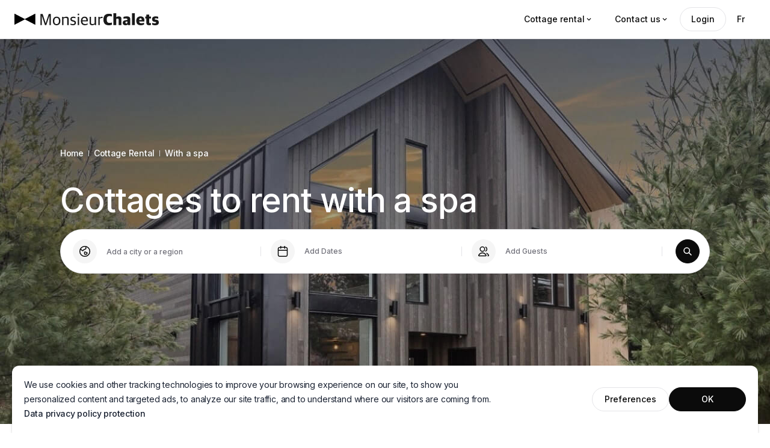

--- FILE ---
content_type: text/html; charset=utf-8
request_url: https://www.monsieurchalets.com/en/cottages-to-rent-with-spa
body_size: 112970
content:
<!DOCTYPE html><html lang="en"><head><meta name="viewport" content="width=device-width,minimum-scale=1, initial-scale=1, maximum-scale=1, user-scalable=no"/><link rel="canonical" href="https://www.monsieurchalets.com/en/cottages-to-rent-with-spa"/><meta name="referrer" content="no-referrer"/><meta name="theme-color" content="#000000"/><meta charSet="utf-8"/><meta name="type" content="website"/><link href="/favicon.png" rel="shortcut icon"/><link rel="manifest" href="/site.webmanifest"/><link rel="mask-icon" href="/safari-pinned-tab.svg" color="#5bbad5"/><meta name="msapplication-TileColor" content="#da532c"/><meta http-equiv="Expires" content="3"/><link rel="preconnect" href="https://api.monsieurchalets.com"/><link rel="preconnect" href="https://d1u8deot2vr3j.cloudfront.net"/><link rel="preconnect" href="https://fonts.googleapis.com"/><link rel="preconnect" href="https://fonts.gstatic.com" crossorigin=""/><link rel="stylesheet" data-href="https://fonts.googleapis.com/css2?family=Inter:wght@300;400;500;600;700;800&amp;family=Outfit:wght@400;500;700&amp;family=Libre+Caslon+Text:ital,wght@0,400;0,700;1,400&amp;display=swap" data-optimized-fonts="true"/><link rel="preload" href="/images/logos/logo-mc-small.svg?ver=1.0.1" as="image"/><link rel="preload" href="/images/logos/logo-mc.svg?ver=1.0.1" as="image"/><link rel="preload" href="/images/logos/logo-mc-small-white.svg?ver=1.0.1" as="image"/><link rel="preload" href="/images/logos/logo-mc-white.svg?ver=1.0.1" as="image"/><title>357 Cottages to rent with a spa</title><meta name="title" content="357 Cottages to rent with a spa"/><meta property="og:title" content="357 Cottages to rent with a spa"/><meta name="twitter:title" content="357 Cottages to rent with a spa"/><meta name="description" content="Discover more than 357 cottages with spas across Quebec, ideal for a true moment of relaxation with your loved ones."/><meta property="og:description" content="Discover more than 357 cottages with spas across Quebec, ideal for a true moment of relaxation with your loved ones."/><meta name="twitter:description" content="Discover more than 357 cottages with spas across Quebec, ideal for a true moment of relaxation with your loved ones."/><meta name="url" content="https://www.monsieurchalets.com/en/cottages-to-rent-with-spa"/><meta property="og:url" content="https://www.monsieurchalets.com/en/cottages-to-rent-with-spa"/><meta property="fb:app_id" content="273694991834920"/><meta property="og:type" content="website"/><meta property="og:site_name" content="monsieurchalets.com"/><meta name="twitter:card" content="summary"/><meta name="twitter:site" content="https://www.monsieurchalets.com/en/cottages-to-rent-with-spa"/><link rel="alternate" hrefLang="x-default" href="https://www.monsieurchalets.com/chalets-a-louer-avec-spa"/><link rel="alternate" hrefLang="fr" href="https://www.monsieurchalets.com/chalets-a-louer-avec-spa"/><link rel="alternate" hrefLang="en" href="https://www.monsieurchalets.com/en/cottages-to-rent-with-spa"/><script type="application/ld+json">{"@context":"https://schema.org","@type":"BreadcrumbList","name":"MonsieurChalets | With a spa","itemListElement":[{"@type":"ListItem","position":1,"name":"Home","item":"https://www.monsieurchalets.com/en"},{"@type":"ListItem","position":2,"name":"Cottage Rental","item":"https://www.monsieurchalets.com/en/cottage-rental"},{"@type":"ListItem","position":3,"name":"With a spa","item":"https://www.monsieurchalets.com/en/cottages-to-rent-with-spa"}]}</script><meta name="next-head-count" content="38"/><link rel="stylesheet" href="/assets/reset-base.css?ver=1.0.0"/><link rel="stylesheet" href="/assets/typography.css?ver=1.0.0"/><meta id="jss-mui4-insertion-point"/><link rel="preload" href="/_next/static/css/96b5dc066087a0d3.css" as="style"/><link rel="stylesheet" href="/_next/static/css/96b5dc066087a0d3.css" data-n-g=""/><link rel="preload" href="/_next/static/css/7f36d2296aaabda5.css" as="style"/><link rel="stylesheet" href="/_next/static/css/7f36d2296aaabda5.css"/><noscript data-n-css=""></noscript><script defer="" nomodule="" src="/_next/static/chunks/polyfills-c67a75d1b6f99dc8.js"></script><script data-partytown-config="">
            partytown = {
              lib: "/_next/static/~partytown/"
            };
          </script><script data-partytown="">!(function(w,p,f,c){c=w[p]=w[p]||{};c[f]=(c[f]||[])})(window,'partytown','forward');/* Partytown 0.7.6 - MIT builder.io */
!function(t,e,n,i,r,o,a,d,s,c,p,l){function u(){l||(l=1,"/"==(a=(o.lib||"/~partytown/")+(o.debug?"debug/":""))[0]&&(s=e.querySelectorAll('script[type="text/partytown"]'),i!=t?i.dispatchEvent(new CustomEvent("pt1",{detail:t})):(d=setTimeout(f,1e4),e.addEventListener("pt0",w),r?h(1):n.serviceWorker?n.serviceWorker.register(a+(o.swPath||"partytown-sw.js"),{scope:a}).then((function(t){t.active?h():t.installing&&t.installing.addEventListener("statechange",(function(t){"activated"==t.target.state&&h()}))}),console.error):f())))}function h(t){c=e.createElement(t?"script":"iframe"),t||(c.setAttribute("style","display:block;width:0;height:0;border:0;visibility:hidden"),c.setAttribute("aria-hidden",!0)),c.src=a+"partytown-"+(t?"atomics.js?v=0.7.6":"sandbox-sw.html?"+Date.now()),e.body.appendChild(c)}function f(n,r){for(w(),i==t&&(o.forward||[]).map((function(e){delete t[e.split(".")[0]]})),n=0;n<s.length;n++)(r=e.createElement("script")).innerHTML=s[n].innerHTML,e.head.appendChild(r);c&&c.parentNode.removeChild(c)}function w(){clearTimeout(d)}o=t.partytown||{},i==t&&(o.forward||[]).map((function(e){p=t,e.split(".").map((function(e,n,i){p=p[i[n]]=n+1<i.length?"push"==i[n+1]?[]:p[i[n]]||{}:function(){(t._ptf=t._ptf||[]).push(i,arguments)}}))})),"complete"==e.readyState?u():(t.addEventListener("DOMContentLoaded",u),t.addEventListener("load",u))}(window,document,navigator,top,window.crossOriginIsolated);</script><script defer="" src="/_next/static/chunks/5c0b189e-151211715d44148d.js"></script><script defer="" src="/_next/static/chunks/6809-a22e605fbb2f3332.js"></script><script defer="" src="/_next/static/chunks/7913-ac9604189a182646.js"></script><script defer="" src="/_next/static/chunks/9558-f09064486226e616.js"></script><script defer="" src="/_next/static/chunks/7083-2db2492e140b8718.js"></script><script defer="" src="/_next/static/chunks/3950-8cc4d3790ee4801f.js"></script><script defer="" src="/_next/static/chunks/9122-38dc7e4c0000065f.js"></script><script defer="" src="/_next/static/chunks/4833-a718c674e794075d.js"></script><script defer="" src="/_next/static/chunks/6178-a0e9e57d350a63ea.js"></script><script defer="" src="/_next/static/chunks/5273-61133538f925a86d.js"></script><script defer="" src="/_next/static/chunks/6078-b822841ac4c72696.js"></script><script defer="" src="/_next/static/chunks/5946-95a66bc21e889c8c.js"></script><script defer="" src="/_next/static/chunks/2212-bc2668712960b707.js"></script><script defer="" src="/_next/static/chunks/9329-c8dadb427ab1d929.js"></script><script defer="" src="/_next/static/chunks/3755-1631cb0fabd4a402.js"></script><script defer="" src="/_next/static/chunks/9746-5fe37def8bc33bfb.js"></script><script defer="" src="/_next/static/chunks/6147-1d19ef31efacb272.js"></script><script defer="" src="/_next/static/chunks/7091-04d520b679ba2cd9.js"></script><script defer="" src="/_next/static/chunks/4092-7bc6e0d759e2477a.js"></script><script defer="" src="/_next/static/chunks/6963.92704ac5703cdedd.js"></script><script defer="" src="/_next/static/chunks/6805.3c1098bdb89aefe7.js"></script><script defer="" src="/_next/static/chunks/7401.6d21bca444e0ce03.js"></script><script src="/_next/static/chunks/webpack-67adee584dd19e2e.js" defer=""></script><script src="/_next/static/chunks/framework-560765ab0625ba27.js" defer=""></script><script src="/_next/static/chunks/main-c93cb633826a7646.js" defer=""></script><script src="/_next/static/chunks/pages/_app-e39cf4459c345f14.js" defer=""></script><script src="/_next/static/chunks/pages/%5B...slug%5D-4a022a31de1451a9.js" defer=""></script><script src="/_next/static/v9oYq8yXGiD6i2zZb6piF/_buildManifest.js" defer=""></script><script src="/_next/static/v9oYq8yXGiD6i2zZb6piF/_ssgManifest.js" defer=""></script><style id="jss-server-side">.MuiButtonBase-root {
  color: inherit;
  border: 0;
  cursor: pointer;
  margin: 0;
  display: inline-flex;
  outline: 0;
  padding: 0;
  position: relative;
  align-items: center;
  user-select: none;
  border-radius: 0;
  vertical-align: middle;
  -moz-appearance: none;
  justify-content: center;
  text-decoration: none;
  background-color: transparent;
  -webkit-appearance: none;
  -webkit-tap-highlight-color: transparent;
}
.MuiButtonBase-root::-moz-focus-inner {
  border-style: none;
}
.MuiButtonBase-root.Mui-disabled {
  cursor: default;
  pointer-events: none;
}
@media print {
  .MuiButtonBase-root {
    color-adjust: exact;
  }
}
  .MuiSvgIcon-root {
    fill: currentColor;
    width: 1em;
    height: 1em;
    display: inline-block;
    font-size: 1.5rem;
    transition: fill 200ms cubic-bezier(0.4, 0, 0.2, 1) 0ms;
    flex-shrink: 0;
    user-select: none;
  }
  .MuiSvgIcon-colorPrimary {
    color: #0A0A0A;
  }
  .MuiSvgIcon-colorSecondary {
    color: #2287AA;
  }
  .MuiSvgIcon-colorAction {
    color: #627293;
  }
  .MuiSvgIcon-colorError {
    color: #F12237;
  }
  .MuiSvgIcon-colorDisabled {
    color: rgba(0, 0, 0, 0.26);
  }
  .MuiSvgIcon-fontSizeInherit {
    font-size: inherit;
  }
  .MuiSvgIcon-fontSizeSmall {
    font-size: 1.25rem;
  }
  .MuiSvgIcon-fontSizeLarge {
    font-size: 2.1875rem;
  }
  .MuiTypography-root {
    margin: 0;
  }
  .MuiTypography-body2 {
    font-size: 14px;
    font-family: Inter, Arial, sans-serif;
    font-weight: 400;
    line-height: 24px;
    letter-spacing: -0.016em;
    text-transform: none;
  }
  .MuiTypography-body1 {
    font-size: 16px;
    font-family: Inter, Arial, sans-serif;
    font-weight: 500;
    line-height: 28px;
    letter-spacing: -0.016em;
  }
  .MuiTypography-caption {
    font-size: 12px;
    font-family: Inter, Arial, sans-serif;
    font-weight: 500;
    line-height: 16px;
    letter-spacing: -0.016em;
    text-transform: none;
  }
  .MuiTypography-button {
    font-size: 14px;
    font-family: Inter, Arial, sans-serif;
    font-weight: 500;
    line-height: 24px;
    letter-spacing: -0.016em;
    text-transform: none;
  }
  .MuiTypography-h1 {
    font-size: 40px;
    font-family: 'Outfit', Arial, sans-serif;
    font-weight: 700;
    line-height: 48px;
    letter-spacing: -0.028em;
  }
  .MuiTypography-h2 {
    font-size: 32px;
    font-family: 'Outfit', Arial, sans-serif;
    font-weight: 700;
    line-height: 40px;
    letter-spacing: -0.028em;
  }
  .MuiTypography-h3 {
    font-size: 28px;
    font-family: Inter, Arial, sans-serif;
    font-weight: 700;
    line-height: 40px;
    letter-spacing: -0.028em;
  }
  .MuiTypography-h4 {
    font-size: 2.125rem;
    font-family: 'Outfit', Arial, sans-serif;
    font-weight: 400;
    line-height: 1.235;
    letter-spacing: 0.00735em;
  }
  .MuiTypography-h5 {
    font-size: 20px;
    font-family: Inter, Arial, sans-serif;
    font-weight: 700;
    line-height: 32px;
    letter-spacing: -0.02em;
  }
  .MuiTypography-h6 {
    font-size: 16px;
    font-family: Inter, Arial, sans-serif;
    font-weight: 700;
    line-height: 24px;
    letter-spacing: -0.028em;
  }
  .MuiTypography-subtitle1 {
    font-size: 1rem;
    font-family: "Roboto", "Helvetica", "Arial", sans-serif;
    font-weight: 400;
    line-height: 1.75;
    letter-spacing: 0.00938em;
  }
  .MuiTypography-subtitle2 {
    font-size: 0.875rem;
    font-family: "Roboto", "Helvetica", "Arial", sans-serif;
    font-weight: 500;
    line-height: 1.57;
    letter-spacing: 0.00714em;
  }
  .MuiTypography-overline {
    font-size: 0.75rem;
    font-family: "Roboto", "Helvetica", "Arial", sans-serif;
    font-weight: 400;
    line-height: 2.66;
    letter-spacing: 0.08333em;
    text-transform: uppercase;
  }
  .MuiTypography-srOnly {
    width: 1px;
    height: 1px;
    overflow: hidden;
    position: absolute;
  }
  .MuiTypography-alignLeft {
    text-align: left;
  }
  .MuiTypography-alignCenter {
    text-align: center;
  }
  .MuiTypography-alignRight {
    text-align: right;
  }
  .MuiTypography-alignJustify {
    text-align: justify;
  }
  .MuiTypography-noWrap {
    overflow: hidden;
    white-space: nowrap;
    text-overflow: ellipsis;
  }
  .MuiTypography-gutterBottom {
    margin-bottom: 0.35em;
  }
  .MuiTypography-paragraph {
    margin-bottom: 16px;
  }
  .MuiTypography-colorInherit {
    color: inherit;
  }
  .MuiTypography-colorPrimary {
    color: #0A0A0A;
  }
  .MuiTypography-colorSecondary {
    color: #2287AA;
  }
  .MuiTypography-colorTextPrimary {
    color: #1A2232;
  }
  .MuiTypography-colorTextSecondary {
    color: #627293;
  }
  .MuiTypography-colorError {
    color: #F12237;
  }
  .MuiTypography-displayInline {
    display: inline;
  }
  .MuiTypography-displayBlock {
    display: block;
  }
  .MuiBreadcrumbs-ol {
    margin: 0;
    display: flex;
    padding: 0;
    flex-wrap: wrap;
    list-style: none;
    align-items: center;
  }
  .MuiBreadcrumbs-separator {
    display: flex;
    margin-left: 8px;
    user-select: none;
    margin-right: 8px;
  }
  .MuiTooltip-popper {
    z-index: 1001;
    pointer-events: none;
  }
  .MuiTooltip-popperInteractive {
    pointer-events: auto;
  }
  .MuiTooltip-popperArrow[x-placement*="bottom"] .MuiTooltip-arrow {
    top: 0;
    left: 0;
    margin-top: -0.71em;
    margin-left: 4px;
    margin-right: 4px;
  }
  .MuiTooltip-popperArrow[x-placement*="top"] .MuiTooltip-arrow {
    left: 0;
    bottom: 0;
    margin-left: 4px;
    margin-right: 4px;
    margin-bottom: -0.71em;
  }
  .MuiTooltip-popperArrow[x-placement*="right"] .MuiTooltip-arrow {
    left: 0;
    width: 0.71em;
    height: 1em;
    margin-top: 4px;
    margin-left: -0.71em;
    margin-bottom: 4px;
  }
  .MuiTooltip-popperArrow[x-placement*="left"] .MuiTooltip-arrow {
    right: 0;
    width: 0.71em;
    height: 1em;
    margin-top: 4px;
    margin-right: -0.71em;
    margin-bottom: 4px;
  }
  .MuiTooltip-popperArrow[x-placement*="left"] .MuiTooltip-arrow::before {
    transform-origin: 0 0;
  }
  .MuiTooltip-popperArrow[x-placement*="right"] .MuiTooltip-arrow::before {
    transform-origin: 100% 100%;
  }
  .MuiTooltip-popperArrow[x-placement*="top"] .MuiTooltip-arrow::before {
    transform-origin: 100% 0;
  }
  .MuiTooltip-popperArrow[x-placement*="bottom"] .MuiTooltip-arrow::before {
    transform-origin: 0 100%;
  }
  .MuiTooltip-tooltip {
    color: #FFFFFF;
    padding: 4px 8px;
    font-size: 0.625rem;
    max-width: 300px;
    word-wrap: break-word;
    font-family: "Roboto", "Helvetica", "Arial", sans-serif;
    font-weight: 500;
    line-height: 1.4em;
    border-radius: 6px;
    background-color: rgba(63, 63, 70, 0.9);
  }
  .MuiTooltip-tooltipArrow {
    margin: 0;
    position: relative;
  }
  .MuiTooltip-arrow {
    color: rgba(63, 63, 70, 0.9);
    width: 1em;
    height: 0.71em;
    overflow: hidden;
    position: absolute;
    box-sizing: border-box;
  }
  .MuiTooltip-arrow::before {
    width: 100%;
    height: 100%;
    margin: auto;
    content: "";
    display: block;
    transform: rotate(45deg);
    background-color: currentColor;
  }
  .MuiTooltip-touch {
    padding: 8px 16px;
    font-size: 0.875rem;
    font-weight: 400;
    line-height: 1.14286em;
  }
  .MuiTooltip-tooltipPlacementLeft {
    margin: 0 24px ;
    transform-origin: right center;
  }
@media (min-width:552px) {
  .MuiTooltip-tooltipPlacementLeft {
    margin: 0 14px;
  }
}
  .MuiTooltip-tooltipPlacementRight {
    margin: 0 24px;
    transform-origin: left center;
  }
@media (min-width:552px) {
  .MuiTooltip-tooltipPlacementRight {
    margin: 0 14px;
  }
}
  .MuiTooltip-tooltipPlacementTop {
    margin: 24px 0;
    transform-origin: center bottom;
  }
@media (min-width:552px) {
  .MuiTooltip-tooltipPlacementTop {
    margin: 14px 0;
  }
}
  .MuiTooltip-tooltipPlacementBottom {
    margin: 24px 0;
    transform-origin: center top;
  }
@media (min-width:552px) {
  .MuiTooltip-tooltipPlacementBottom {
    margin: 14px 0;
  }
}
  .jss22 {
    top: 50%;
    color: #FFFFFF;
    width: 32px;
    height: 32px;
    display: none;
    padding: 0;
    z-index: 2;
    position: absolute;
    transform: translateY(-50%);
    background: rgba(0, 0, 0, 0.4);
  }
@media (max-width:899.95px) {
  .jss22 {
    width: 48px;
    height: 48px;
  }
}
  .jss22:hover {
    background: rgba(0, 0, 0, 0.4);
  }
  .jss23 {
    background: none;
  }
  .jss23:hover {
    background: none;
  }
  .jss24 {
    right: 4px;
  }
  .jss25 {
    left: 4px;
  }
  .jss26 {
    top: 8px;
    color: #FFFFFF;
    right: 8px;
    width: 32px;
    cursor: pointer;
    height: 32px;
    padding: 6px;
    z-index: 1;
    position: absolute;
    background: rgba(15, 14, 14, 0.72);
    transition: transform 0.2s ease-in-out;
    border-radius: 50%;
  }
  .jss26:hover {
    transform: scale(1.075);
  }
  .jss27 {
    width: 24px;
    height: 24px;
  }
@media (max-width:899.95px) {
  .jss27 {
    width: 32px;
    height: 32px;
  }
}
  .jss28 {
    right: 0;
  }
  .jss29 {
    left: 0;
  }
  .MuiPaginationItem-root {
    color: #1A2232;
    height: 32px;
    margin: 0 3px;
    padding: 0 6px;
    font-size: 14px;
    min-width: 32px;
    box-sizing: border-box;
    text-align: center;
    font-family: Inter, Arial, sans-serif;
    font-weight: 400;
    line-height: 24px;
    border-radius: 16px;
    letter-spacing: -0.016em;
    text-transform: none;
  }
  .MuiPaginationItem-page {
    transition: color 250ms cubic-bezier(0.4, 0, 0.2, 1) 0ms,background-color 250ms cubic-bezier(0.4, 0, 0.2, 1) 0ms;
  }
  .MuiPaginationItem-page:hover {
    background-color: rgba(0, 0, 0, 0.04);
  }
  .MuiPaginationItem-page.Mui-focusVisible {
    background-color: rgba(0, 0, 0, 0.12);
  }
  .MuiPaginationItem-page.Mui-selected {
    background-color: rgba(0, 0, 0, 0.08);
  }
  .MuiPaginationItem-page.Mui-disabled {
    opacity: 0.38;
  }
  .MuiPaginationItem-page.Mui-selected:hover, .MuiPaginationItem-page.Mui-selected.Mui-focusVisible {
    background-color: rgba(0, 0, 0, 0.12);
  }
  .MuiPaginationItem-page.Mui-selected.Mui-disabled {
    color: rgba(0, 0, 0, 0.26);
    opacity: 1;
    background-color: rgba(0, 0, 0, 0.08);
  }
@media (hover: none) {
  .MuiPaginationItem-page.Mui-selected:hover, .MuiPaginationItem-page.Mui-selected.Mui-focusVisible {
    background-color: rgba(0, 0, 0, 0.08);
  }
}
@media (hover: none) {
  .MuiPaginationItem-page:hover {
    background-color: transparent;
  }
}
  .MuiPaginationItem-sizeSmall {
    height: 26px;
    margin: 0 1px;
    padding: 0 4px;
    min-width: 26px;
    border-radius: 13px;
  }
  .MuiPaginationItem-sizeSmall .MuiPaginationItem-icon {
    font-size: 1.125rem;
  }
  .MuiPaginationItem-sizeLarge {
    height: 40px;
    padding: 0 10px;
    font-size: 0.9375rem;
    min-width: 40px;
    border-radius: 20px;
  }
  .MuiPaginationItem-sizeLarge .MuiPaginationItem-icon {
    font-size: 1.375rem;
  }
  .MuiPaginationItem-textPrimary.Mui-selected {
    color: #FFFFFF;
    background-color: #0A0A0A;
  }
  .MuiPaginationItem-textPrimary.Mui-selected:hover, .MuiPaginationItem-textPrimary.Mui-selected.Mui-focusVisible {
    background-color: #2C2D2E;
  }
  .MuiPaginationItem-textPrimary.Mui-selected.Mui-disabled {
    color: rgba(0, 0, 0, 0.26);
  }
@media (hover: none) {
  .MuiPaginationItem-textPrimary.Mui-selected:hover, .MuiPaginationItem-textPrimary.Mui-selected.Mui-focusVisible {
    background-color: #0A0A0A;
  }
}
  .MuiPaginationItem-textSecondary.Mui-selected {
    color: #FFFFFF;
    background-color: #2287AA;
  }
  .MuiPaginationItem-textSecondary.Mui-selected:hover, .MuiPaginationItem-textSecondary.Mui-selected.Mui-focusVisible {
    background-color: rgb(23, 94, 118);
  }
  .MuiPaginationItem-textSecondary.Mui-selected.Mui-disabled {
    color: rgba(0, 0, 0, 0.26);
  }
@media (hover: none) {
  .MuiPaginationItem-textSecondary.Mui-selected:hover, .MuiPaginationItem-textSecondary.Mui-selected.Mui-focusVisible {
    background-color: #2287AA;
  }
}
  .MuiPaginationItem-outlined {
    border: 1px solid rgba(0, 0, 0, 0.23);
  }
  .MuiPaginationItem-outlined.Mui-selected.Mui-disabled {
    border: 1px solid rgba(0, 0, 0, 0.12);
  }
  .MuiPaginationItem-outlinedPrimary.Mui-selected {
    color: #0A0A0A;
    border: 1px solid rgba(10, 10, 10, 0.5);
    background-color: rgba(10, 10, 10, 0.12);
  }
  .MuiPaginationItem-outlinedPrimary.Mui-selected:hover, .MuiPaginationItem-outlinedPrimary.Mui-selected.Mui-focusVisible {
    background-color: rgba(10, 10, 10, 0.16);
  }
  .MuiPaginationItem-outlinedPrimary.Mui-selected.Mui-disabled {
    color: rgba(0, 0, 0, 0.26);
  }
@media (hover: none) {
  .MuiPaginationItem-outlinedPrimary.Mui-selected:hover, .MuiPaginationItem-outlinedPrimary.Mui-selected.Mui-focusVisible {
    background-color: transparent;
  }
}
  .MuiPaginationItem-outlinedSecondary.Mui-selected {
    color: #2287AA;
    border: 1px solid rgba(34, 135, 170, 0.5);
    background-color: rgba(34, 135, 170, 0.12);
  }
  .MuiPaginationItem-outlinedSecondary.Mui-selected:hover, .MuiPaginationItem-outlinedSecondary.Mui-selected.Mui-focusVisible {
    background-color: rgba(34, 135, 170, 0.16);
  }
  .MuiPaginationItem-outlinedSecondary.Mui-selected.Mui-disabled {
    color: rgba(0, 0, 0, 0.26);
  }
@media (hover: none) {
  .MuiPaginationItem-outlinedSecondary.Mui-selected:hover, .MuiPaginationItem-outlinedSecondary.Mui-selected.Mui-focusVisible {
    background-color: transparent;
  }
}
  .MuiPaginationItem-rounded {
    border-radius: 6px;
  }
  .MuiPaginationItem-ellipsis {
    height: auto;
  }
  .MuiPaginationItem-ellipsis.Mui-disabled {
    opacity: 0.38;
  }
  .MuiPaginationItem-icon {
    margin: 0 -8px;
    font-size: 1.25rem;
  }
  .MuiPagination-ul {
    margin: 0;
    display: flex;
    padding: 0;
    flex-wrap: wrap;
    list-style: none;
    align-items: center;
  }
  .jss6 {
    width: 263px;
    padding: 20px;
  }
  .jss2 {
    padding: 0px 16px;
  }
  .jss3 {
    color: white;
    font-size: 14px;
  }
@media (max-width:899.95px) {
  .jss3 {
    font-size: 12px;
  }
}
  .jss4 {
    color: #0A0A0A;
    font-weight: 400;
  }
  .jss5 {
    padding-top: 0;
    padding-bottom: 0;
  }
@media (max-width:1359.95px) {
  .jss5 {
    padding-left: 16px;
    padding-right: 16px;
  }
}
@media (max-width:899.95px) {
  .jss5 {
    padding-top: 0;
    padding-bottom: 0;
  }
}
  .jss5 > div:not(.p-0) {
    padding-top: 32px;
    padding-bottom: 32px;
  }
@media (max-width:899.95px) {
  .jss5 > div:not(.p-0) {
    padding-top: 16px;
    padding-bottom: 16px;
  }
}
  .jss5 > div:not(.p-0):nth-child(1) {  }
@media (max-width:899.95px) {
  .jss5 > div:not(.p-0):nth-child(1) {
    padding-top: 70px;
  }
}
@media (max-width:424.95px) {
  .jss5 > div:not(.p-0):nth-child(1) {
    padding-top: 70px;
  }
}
  .jss11 {
    padding-top: 0;
    padding-bottom: 0;
  }
@media (max-width:1359.95px) {
  .jss11 {
    padding-left: 16px;
    padding-right: 16px;
  }
}
@media (max-width:899.95px) {
  .jss11 {
    padding-top: 0;
    padding-bottom: 0;
  }
}
  .jss11 > div:not(.p-0) {
    padding-top: 32px;
    padding-bottom: 32px;
  }
@media (max-width:899.95px) {
  .jss11 > div:not(.p-0) {
    padding-top: 16px;
    padding-bottom: 16px;
  }
}
  .jss11 > div:not(.p-0):nth-child(1) {  }
@media (max-width:899.95px) {
  .jss11 > div:not(.p-0):nth-child(1) {
    padding-top: 70px;
  }
}
@media (max-width:424.95px) {
  .jss11 > div:not(.p-0):nth-child(1) {
    padding-top: 70px;
  }
}
  .jss12 {
    padding-top: 0;
    padding-bottom: 0;
  }
@media (max-width:1359.95px) {
  .jss12 {
    padding-left: 16px;
    padding-right: 16px;
  }
}
@media (max-width:899.95px) {
  .jss12 {
    padding-top: 0;
    padding-bottom: 0;
  }
}
  .jss12 > div:not(.p-0) {
    padding-top: 32px;
    padding-bottom: 32px;
  }
@media (max-width:899.95px) {
  .jss12 > div:not(.p-0) {
    padding-top: 16px;
    padding-bottom: 16px;
  }
}
  .jss12 > div:not(.p-0):nth-child(1) {  }
@media (max-width:899.95px) {
  .jss12 > div:not(.p-0):nth-child(1) {
    padding-top: 70px;
  }
}
@media (max-width:424.95px) {
  .jss12 > div:not(.p-0):nth-child(1) {
    padding-top: 70px;
  }
}
  .jss13 {
    margin-top: 4px;
  }
  .jss14 {
    color: #0A0A0A;
    font-size: 16px;
    margin-top: 4px;
    font-family: Inter, Arial, sans-serif;
    font-weight: 500;
    line-height: 24px;
    letter-spacing: -0.02em;
  }
  .jss15 {
    width: 100%;
    display: block;
    position: relative;
    max-width: 100%;
    min-height: 200px;
    aspect-ratio: 1900/1100;
  }
@media (min-width:1128px) {
  .jss15 {
    min-height: 230px;
  }
}
  .jss16 {
    inset: 0;
    width: 100%;
    filter: saturate(1.2) brightness(1.03) contrast(1.03);
    z-index: 1;
    position: absolute;
    max-width: 100%;
    min-height: 200px;
    object-fit: cover;
    aspect-ratio: 1900/1100;
    border-radius: 0.75rem;
    object-position: center;
  }
@media (min-width:1128px) {
  .jss16 {
    min-height: 230px;
  }
}
  .jss17 {
    gap: 2px;
    left: 0;
    bottom: 0;
    display: flex;
    padding: 8px 16px;
    z-index: 1;
    position: absolute;
    background: rgba(0, 0, 0, 0.24);
    border-radius: 0px 6px 0px 12px;
    flex-direction: column;
    backdrop-filter: blur(32px);
  }
  .jss18 {
    color: #FFFFFF;
    font-size: 10px !important;
    font-weight: 500;
  }
  .jss19 {
    color: #FFFFFF;
    font-size: 14px !important;
    font-weight: 500;
  }
  .jss20 {
    color: #FFFFFF;
    font-size: 12px !important;
    font-weight: 400;
  }
  .jss21 {
    gap: 4px;
    display: flex;
    flex-direction: row;
  }
  .jss8 {
    background: url(/images/seo-bg.jpg);;
    background-size: cover;
  }
@media (min-width:800px) {
  .jss8 {
    height: 640px;
  }
}
  .jss9 {
    color: #FFFFFF;
  }
  .jss10 {
    padding-top: 176px;
    padding-bottom: 132px;
  }
@media (max-width:899.95px) {
  .jss10 {
    padding-top: 64px;
    padding-bottom: 15px;
  }
}
@media (max-width:767.95px) {
  .jss10 {
    padding-top: 32px;
  }
}</style><link rel="stylesheet" href="https://fonts.googleapis.com/css2?family=Inter:wght@300;400;500;600;700;800&family=Outfit:wght@400;500;700&family=Libre+Caslon+Text:ital,wght@0,400;0,700;1,400&display=swap"/></head><body><div id="__next" data-reactroot=""><div><div><header class=" fixed top-0 left-0 right-0 z-header bg-white border-b border-gray-200"><div class="relative"><div class="flex flex-roww justify-between items-center w-full h-[64px] px-4 md:px-6"><div class="flex flex-row justify-start items-center"><a href="/en" class="block" aria-label="Logo MonsieurChalets"><img loading="eager" src="/images/logos/logo-mc.svg?ver=1.0.1" alt="MonsieurChalets" width="240" height="22" class="w-[204px] h-[17px] md:w-[240px] md:h-[22px] block cursor-pointer rounded-none "/><img loading="eager" src="/images/logos/logo-mc-small.svg?ver=1.0.1" alt="MonsieurChalets" width="39" height="21" class="block cursor-pointer rounded-none hidden"/></a></div><div class="hidden md:flex flex-row justify-start items-center gap-2"><div><button class="c-app-rounded-btn | inline-flex flex-row justify-center items-center gap-2 rounded-full font-medium appearance-none cursor-pointer transition duration-200 ease-in-out px-[18px] py-[7px] text-[14px] leading-[24px] text-primary-main hover:text-primary-dark" type="button">Cottage rental<svg class="MuiSvgIcon-root MuiSvgIcon-fontSizeInherit" focusable="false" viewBox="0 0 24 24" aria-hidden="true" style="font-size:14px"><path d="M7.41 8.59L12 13.17l4.59-4.58L18 10l-6 6-6-6 1.41-1.41z"></path></svg></button><div class="w-full m-0 max-h-full" style="display:none"><div class="grid grid-cols-1 sm:grid-cols-2 lg:grid-cols-3 gap-6"><ul><p class="g-typo-action flex flex-row justify-start items-center gap-2 h-8"><svg xmlns="http://www.w3.org/2000/svg" width="16" height="16" fill="none" class="min-w-4 w-4 h-4 text-primary-main"><path stroke="currentColor" stroke-linecap="round" stroke-linejoin="round" stroke-width="1.5" d="M10.667 8.916c2.354.463 4 1.52 4 2.75 0 1.657-2.985 3-6.667 3s-6.667-1.343-6.667-3c0-1.23 1.646-2.287 4-2.75M8 11.333V2l3.545 2.182c.259.159.388.238.43.339a.333.333 0 0 1-.008.27c-.048.098-.181.17-.449.314L8 7"></path></svg>Regions</p><ul class="grid grid-cols-1 gap-1 mt-4"><li class="list-none"><a class="g-typo-body hover:underline" href="/en/cottage-rental/bas-saint-laurent">Bas-Saint-Laurent</a></li><li class="list-none"><a class="g-typo-body hover:underline" href="/en/cottage-rental/capitale-nationale">Capitale-Nationale</a></li><li class="list-none"><a class="g-typo-body hover:underline" href="/en/cottage-rental/centre-du-quebec">Centre-du-Québec</a></li><li class="list-none"><a class="g-typo-body hover:underline" href="/en/cottage-rental/charlevoix">Charlevoix</a></li><li class="list-none"><a class="g-typo-body hover:underline" href="/en/cottage-rental/chaudiere-appalaches">Chaudière-Appalaches</a></li><li class="list-none"><a class="g-typo-body hover:underline" href="/en/cottage-rental/estrie">Estrie/Cantons-de-l&#x27;est</a></li><li class="list-none"><a class="g-typo-body hover:underline" href="/en/cottage-rental/gaspesie">Gaspésie–Îles-de-la-Madeleine</a></li><li class="list-none"><a class="g-typo-body hover:underline" href="/en/cottage-rental/lanaudiere">Lanaudière</a></li><li class="list-none"><a class="g-typo-body hover:underline" href="/en/cottage-rental/laurentides">Laurentides</a></li><li class="list-none"><a class="g-typo-body hover:underline" href="/en/cottage-rental/mauricie">Mauricie</a></li><li class="list-none"><a class="g-typo-body hover:underline" href="/en/cottage-rental/monteregie">Montérégie</a></li><li class="list-none"><a class="g-typo-body hover:underline" href="/en/cottage-rental/outaouais">Outaouais</a></li><li class="list-none"><a class="g-typo-body hover:underline" href="/en/cottage-rental/saguenay">Saguenay-Lac-Saint-Jean</a></li></ul></ul><ul><p class="g-typo-action flex flex-row justify-start items-center gap-2 h-8"><svg xmlns="http://www.w3.org/2000/svg" width="16" height="16" fill="none" class="min-w-4 w-4 h-4 text-primary-main"><path stroke="currentColor" stroke-linecap="round" stroke-linejoin="round" stroke-width="1.5" d="M10.364 6.617c.249-.443.457-.843.585-1.147.623-1.477.007-3.176-1.498-3.87-1.504-.692-3.015.026-3.678 1.414-1.269-.87-2.96-.742-3.893.615-.933 1.358-.64 3.132.638 4.1.58.44 1.726 1.087 2.806 1.663m5.54-1.559c-.28-1.512-1.567-2.618-3.187-2.317-1.62.3-2.667 1.762-2.448 3.35.176 1.276 1.147 4.27 1.522 5.397.051.153.077.23.127.284.045.047.103.08.166.095.072.018.15.001.31-.031 1.164-.24 4.242-.895 5.434-1.38 1.485-.605 2.251-2.242 1.677-3.796-.573-1.554-2.15-2.114-3.6-1.602Z"></path></svg>Experiences</p><ul class="grid grid-cols-1 gap-1 mt-4"><li class="list-none"><a class="g-typo-body hover:underline" href="/en/tiny-cottages-for-rent">Tiny cottages for rent</a></li><li class="list-none"><a class="g-typo-body hover:underline" href="/en/cottages-to-rent-waterfront">Cottages to rent Waterfront</a></li><li class="list-none"><a class="g-typo-body hover:underline" href="/en/cottages-to-rent-with-spa">Cottages to rent with spa</a></li><li class="list-none"><a class="g-typo-body hover:underline" href="/en/cottages-to-rent-dog-allowed">Cottages to rent dog allowed</a></li><li class="list-none"><a class="g-typo-body hover:underline" href="/en/cottages-for-rent-with-swimming-pool">Cottages to rent with swimming pool</a></li><li class="list-none"><a class="g-typo-body hover:underline" href="/en/ski-cabins-for-rent">Ski cabins for rent</a></li><li class="list-none"><a class="g-typo-body hover:underline" href="/en/luxury-cottage-rentals">Luxury cottages</a></li><li class="list-none"><a class="g-typo-body hover:underline" href="/en/log-cabins-for-rent">Log cabins for rent</a></li><li class="list-none"><a class="g-typo-body hover:underline" href="/en/rustic-cottages-for-rent">Rustic cottages to rent</a></li><li class="list-none"><a class="g-typo-body hover:underline" href="/en/huge-chalet-for-rent-for-wedding">Huge cottage for rent for wedding</a></li><li class="list-none"><a class="g-typo-body hover:underline" href="/en/cottages-for-rent-for-snowmobiles">Cottages with snowmobile trails</a></li><li class="list-none"><a class="g-typo-body hover:underline" href="/en/long-term-cottages-for-rent">Long term cottages for rent</a></li></ul></ul><ul><div class="h-8"></div><ul class="grid grid-cols-1 gap-1 mt-4"><li class="list-none"><a class="g-typo-body hover:underline text-secondary-dark font-semibold" href="/en/cottage-rental">Cottage rental</a></li><li class="list-none"><a class="g-typo-body hover:underline" href="/en/corporate-cottages-for-rent">Corporate cottages for rent</a></li><li class="list-none"><a class="g-typo-body hover:underline" href="/en/cottage-rental/charlevoix/charlevoix-massif">The Charlevoix Massif</a></li><li class="list-none"><a class="g-typo-body hover:underline" href="/en/work-from-home-cottages-for-rent">Work from the Chalet</a></li><li class="list-none"><a class="g-typo-body hover:underline" href="/en/chalets-to-rent-with-spa-and-sauna">Chalets with spa and sauna</a></li><li class="list-none"><a class="g-typo-body hover:underline" href="/en/search">Start a search</a></li><li class="list-none"><a class="g-typo-body hover:underline" href="/en/cottage-rental/experiences">All our experiences →</a></li></ul></ul></div></div></div><div class="hidden"><button class="c-app-rounded-btn | inline-flex flex-row justify-center items-center gap-2 rounded-full font-medium appearance-none cursor-pointer transition duration-200 ease-in-out px-[18px] py-[7px] text-[14px] leading-[24px] text-primary-main hover:text-primary-dark" type="button">Become a host</button></div><div class="hidden md:block"><button class="c-app-rounded-btn | inline-flex flex-row justify-center items-center gap-2 rounded-full font-medium appearance-none cursor-pointer transition duration-200 ease-in-out px-[18px] py-[7px] text-[14px] leading-[24px] text-primary-main hover:text-primary-dark" type="button">Contact us<svg class="MuiSvgIcon-root MuiSvgIcon-fontSizeInherit" focusable="false" viewBox="0 0 24 24" aria-hidden="true" style="font-size:14px"><path d="M7.41 8.59L12 13.17l4.59-4.58L18 10l-6 6-6-6 1.41-1.41z"></path></svg></button></div><div class="hidden md:block"><button class="c-app-rounded-btn | inline-flex flex-row justify-center items-center gap-2 rounded-full font-medium appearance-none cursor-pointer transition duration-200 ease-in-out px-[18px] py-[7px] text-[14px] leading-[24px] text-primary-main hover:text-primary-dark" type="button">Fr</button></div></div><div class="flex md:hidden flex-row justify-end items-center gap-2"><button class="c-app-rounded-btn | inline-flex flex-row justify-center items-center gap-2 rounded-full font-medium appearance-none cursor-pointer transition duration-200 ease-in-out w-8 min-w-8 h-8 text-primary-main hover:text-primary-dark" type="button"><div class="relative  "><img loading="lazy" draggable="false" alt="app icon" src="/images/icons/menu-line-dark.svg" style="filter:grayscale(1) contrast(1) brightness(0.2)"/></div></button></div></div></div></header><div class="block w-full" style="height:0"></div><div class="jss8"><div class="w-full mx-auto max-w-screen-lg px-4 md:px-6 jss7 jss10"><div class="text-white flex flex-row justify-start items-center"><div class="mb-2"><nav class="MuiTypography-root MuiBreadcrumbs-root jss3 MuiTypography-body1 MuiTypography-colorTextSecondary"><ol class="MuiBreadcrumbs-ol"><li class="MuiBreadcrumbs-li"><a href="https://www.monsieurchalets.com/en" class="styles_appTypographyLink__6Iucc text-gray-600"><span class="jss3">Home</span></a></li><li aria-hidden="true" class="MuiBreadcrumbs-separator"><span class="h-2.5 w-px bg-gray-300"></span></li><li class="MuiBreadcrumbs-li"><a href="https://www.monsieurchalets.com/en/cottage-rental" class="styles_appTypographyLink__6Iucc text-gray-600"><span class="jss3">Cottage Rental</span></a></li><li aria-hidden="true" class="MuiBreadcrumbs-separator"><span class="h-2.5 w-px bg-gray-300"></span></li><li class="MuiBreadcrumbs-li"><span class="jss3">With a spa</span></li></ol></nav></div></div><div class="lg:pt-6"><h1 class="g-typo-hero text-white text-left font-medium">Cottages to rent with a spa</h1></div><div class="hidden md:block mt-4 bg-white border border-gray-200 shadow-sm rounded-full overflow-hidden"><div class="relative"><div class="w-full relative"><div class="rounded-md w-full h-[72px] flex flex-nowrap flex-row justify-between items-center bg-white"><div class="flex-1 relative flex flex-nowrap flex-row justify-between items-center"><div class="w-1/3"><div class="flex flex-row justify-start items-center gap-0  cursor-pointer pl-5 px-4" id="places_selection" aria-controls="places-menu"><div class="w-10 min-w-10 h-10 flex flex-row justify-center items-center bg-[#F5F5F5] rounded-full mr-4"><svg xmlns="http://www.w3.org/2000/svg" fill="none" viewBox="0 0 16 16" class="w-5 min-w-5 h-5 block"><path stroke="#0A0A0A" stroke-linecap="round" stroke-linejoin="round" stroke-width="1.2" d="M2.05 4.989 4.91 7.03c.148.107.222.16.3.172.069.01.139 0 .2-.031.071-.035.126-.108.236-.255l.604-.805c.031-.041.047-.062.065-.08a.333.333 0 0 1 .053-.042c.021-.014.045-.024.092-.045l2.58-1.147a.742.742 0 0 0 .2-.108.333.333 0 0 0 .082-.118.742.742 0 0 0 .033-.225l.188-2.833M9 9l1.744.747c.202.087.303.13.357.203.047.063.07.14.065.22-.005.089-.066.18-.188.364l-.82 1.228a.727.727 0 0 1-.125.162.333.333 0 0 1-.115.062c-.047.014-.1.014-.204.014h-1.33c-.138 0-.207 0-.266-.023a.333.333 0 0 1-.134-.097c-.04-.048-.062-.114-.106-.245l-.475-1.425c-.026-.078-.039-.116-.042-.156a.333.333 0 0 1 .007-.104c.01-.038.028-.075.064-.148l.361-.722c.073-.146.11-.22.167-.265.05-.04.11-.065.173-.072.072-.008.15.018.306.07l.56.187Zm5.667-1A6.667 6.667 0 1 1 1.333 8a6.667 6.667 0 0 1 13.334 0Z"></path></svg></div><div class="w-full flex-col justify-between"><input type="text" class="g-typo-caption rounded-none text-gray-500 bg-transparent outline-none border-none w-full focus:outline-none placeholder:text-gray-500 h-[72px]" value="" placeholder="Add a city or a region" id="places_input" name="location_description"/></div></div></div><div class="w-px h-4 bg-gray-200"></div><div class="w-1/3"><div class="flex flex-row justify-start items-center gap-0 cursor-pointer h-[72px] px-4" aria-controls="date-menu" aria-haspopup="true"><div class="w-10 min-w-10 h-10 flex flex-row justify-center items-center bg-[#F5F5F5] rounded-full mr-4"><svg xmlns="http://www.w3.org/2000/svg" fill="none" viewBox="0 0 16 16" class="w-5 min-w-5 h-5 block"><path stroke="#0A0A0A" stroke-linecap="round" stroke-linejoin="round" stroke-width="1.2" d="M14 6.667H2m8.667-5.334V4M5.333 1.333V4M5.2 14.667h5.6c1.12 0 1.68 0 2.108-.218a2 2 0 0 0 .874-.874c.218-.428.218-.988.218-2.108v-5.6c0-1.12 0-1.68-.218-2.108a2 2 0 0 0-.874-.874c-.428-.218-.988-.218-2.108-.218H5.2c-1.12 0-1.68 0-2.108.218a2 2 0 0 0-.874.874C2 4.187 2 4.747 2 5.867v5.6c0 1.12 0 1.68.218 2.108a2 2 0 0 0 .874.874c.428.218.988.218 2.108.218Z"></path></svg></div><div class="w-full flex-col justify-between"><p class="g-typo-caption" style="color:#71717A">Add Dates</p></div></div></div><div class="w-px h-4 bg-gray-200"></div><div class="w-1/3"><div class="flex flex-row justify-start items-center gap-0 cursor-pointer h-[72px] px-4" aria-controls="guest_selection" aria-haspopup="true"><div class="w-10 min-w-10 h-10 flex flex-row justify-center items-center bg-[#F5F5F5] rounded-full mr-4"><svg xmlns="http://www.w3.org/2000/svg" fill="none" viewBox="0 0 16 16" class="w-5 min-w-5 h-5 block"><path stroke="#0A0A0A" stroke-linecap="round" stroke-linejoin="round" stroke-width="1.2" d="M12 10.558c.97.488 1.803 1.27 2.41 2.248.12.194.18.291.201.425a.723.723 0 0 1-.398.716c-.125.053-.265.053-.546.053m-3-6.312a3 3 0 0 0 0-5.376M9.333 5a3 3 0 1 1-6 0 3 3 0 0 1 6 0Zm-7.627 7.626C2.769 11.03 4.446 10 6.333 10c1.887 0 3.565 1.03 4.627 2.626.233.35.35.524.336.747a.74.74 0 0 1-.263.492c-.178.135-.424.135-.915.135h-7.57c-.49 0-.736 0-.914-.135a.74.74 0 0 1-.264-.492c-.013-.223.103-.398.336-.747Z"></path></svg></div><div class="w-full flex-col justify-between"><p class="g-typo-caption" style="color:#71717A">Add Guests</p></div></div></div></div><div class="w-px h-4 bg-gray-200"></div><div class="flex flex-nowrap flex-row justify-end items-center gap-4 ml-4 w-[62px]"><div class="flex flex-row justify-end items-center"><button class="c-app-rounded-btn | inline-flex flex-row justify-center items-center gap-2 rounded-full font-medium appearance-none cursor-pointer transition duration-200 ease-in-out transition-all h-[40px] mr-4 w-10 min-w-10 h-10 border border-primary-main bg-primary-main text-white hover:bg-primary-dark hover:border-primary-dark" type="button"><svg xmlns="http://www.w3.org/2000/svg" width="16" height="16" fill="none" class="text-white w-4 min-w-4 h-4"><path stroke="currentColor" stroke-linecap="round" stroke-linejoin="round" stroke-width="1.5" d="m14 14-4-4m1.333-3.333a4.667 4.667 0 1 1-9.333 0 4.667 4.667 0 0 1 9.333 0Z"></path></svg><span class="hidden"> <!-- -->Search</span></button></div></div></div></div></div></div><div class="block md:hidden mt-4"><div class="rounded-xl py-6 bg-white border border-gray-400 shadow-lg"><div class="grid grid-cols-1 gap-3"><button id="places_selection" type="button" class="appearance-none flex flex-row justify-center items-center gap-2 px-6"><div class="w-10 min-w-10 h-10 flex flex-row justify-center items-center bg-[#F5F5F5] rounded-full mr-4"><svg xmlns="http://www.w3.org/2000/svg" fill="none" viewBox="0 0 16 16" class="w-5 min-w-5 h-5 block"><path stroke="#0A0A0A" stroke-linecap="round" stroke-linejoin="round" stroke-width="1.2" d="M2.05 4.989 4.91 7.03c.148.107.222.16.3.172.069.01.139 0 .2-.031.071-.035.126-.108.236-.255l.604-.805c.031-.041.047-.062.065-.08a.333.333 0 0 1 .053-.042c.021-.014.045-.024.092-.045l2.58-1.147a.742.742 0 0 0 .2-.108.333.333 0 0 0 .082-.118.742.742 0 0 0 .033-.225l.188-2.833M9 9l1.744.747c.202.087.303.13.357.203.047.063.07.14.065.22-.005.089-.066.18-.188.364l-.82 1.228a.727.727 0 0 1-.125.162.333.333 0 0 1-.115.062c-.047.014-.1.014-.204.014h-1.33c-.138 0-.207 0-.266-.023a.333.333 0 0 1-.134-.097c-.04-.048-.062-.114-.106-.245l-.475-1.425c-.026-.078-.039-.116-.042-.156a.333.333 0 0 1 .007-.104c.01-.038.028-.075.064-.148l.361-.722c.073-.146.11-.22.167-.265.05-.04.11-.065.173-.072.072-.008.15.018.306.07l.56.187Zm5.667-1A6.667 6.667 0 1 1 1.333 8a6.667 6.667 0 0 1 13.334 0Z"></path></svg></div><div class="flex-1 flex flex-row justify-between items-center gap-2"><p class="g-typo-body font-medium">Location</p></div></button><div class="flex w-full min-h-px h-px  w-full bg-divider"></div><button type="button" class="appearance-none flex flex-row justify-center items-center gap-2 px-6"><div class="w-10 min-w-10 h-10 flex flex-row justify-center items-center bg-[#F5F5F5] rounded-full mr-4"><svg xmlns="http://www.w3.org/2000/svg" fill="none" viewBox="0 0 16 16" class="w-5 min-w-5 h-5 block"><path stroke="#0A0A0A" stroke-linecap="round" stroke-linejoin="round" stroke-width="1.2" d="M14 6.667H2m8.667-5.334V4M5.333 1.333V4M5.2 14.667h5.6c1.12 0 1.68 0 2.108-.218a2 2 0 0 0 .874-.874c.218-.428.218-.988.218-2.108v-5.6c0-1.12 0-1.68-.218-2.108a2 2 0 0 0-.874-.874c-.428-.218-.988-.218-2.108-.218H5.2c-1.12 0-1.68 0-2.108.218a2 2 0 0 0-.874.874C2 4.187 2 4.747 2 5.867v5.6c0 1.12 0 1.68.218 2.108a2 2 0 0 0 .874.874c.428.218.988.218 2.108.218Z"></path></svg></div><div class="flex-1 flex flex-row justify-between items-center gap-2"><p class="g-typo-body font-medium">Dates</p><svg class="MuiSvgIcon-root MuiSvgIcon-fontSizeInherit" focusable="false" viewBox="0 0 24 24" aria-hidden="true" style="font-size:14px"><path d="M7.41 8.59L12 13.17l4.59-4.58L18 10l-6 6-6-6 1.41-1.41z"></path></svg></div></button><div class="flex w-full min-h-px h-px  w-full bg-divider"></div><button type="button" class="appearance-none flex flex-row justify-center items-center gap-2 px-6"><div class="w-10 min-w-10 h-10 flex flex-row justify-center items-center bg-[#F5F5F5] rounded-full mr-4"><svg xmlns="http://www.w3.org/2000/svg" fill="none" viewBox="0 0 16 16" class="w-5 min-w-5 h-5 block"><path stroke="#0A0A0A" stroke-linecap="round" stroke-linejoin="round" stroke-width="1.2" d="M12 10.558c.97.488 1.803 1.27 2.41 2.248.12.194.18.291.201.425a.723.723 0 0 1-.398.716c-.125.053-.265.053-.546.053m-3-6.312a3 3 0 0 0 0-5.376M9.333 5a3 3 0 1 1-6 0 3 3 0 0 1 6 0Zm-7.627 7.626C2.769 11.03 4.446 10 6.333 10c1.887 0 3.565 1.03 4.627 2.626.233.35.35.524.336.747a.74.74 0 0 1-.263.492c-.178.135-.424.135-.915.135h-7.57c-.49 0-.736 0-.914-.135a.74.74 0 0 1-.264-.492c-.013-.223.103-.398.336-.747Z"></path></svg></div><div class="flex-1 flex flex-row justify-between items-center gap-2"><p class="g-typo-body font-medium">Guests</p><svg class="MuiSvgIcon-root MuiSvgIcon-fontSizeInherit" focusable="false" viewBox="0 0 24 24" aria-hidden="true" style="font-size:14px"><path d="M7.41 8.59L12 13.17l4.59-4.58L18 10l-6 6-6-6 1.41-1.41z"></path></svg></div></button><div class="flex w-full min-h-px h-px  w-full bg-divider"></div><div class="mt-3 px-6"><button class="c-app-rounded-btn | inline-flex flex-row justify-center items-center gap-2 rounded-full font-medium appearance-none cursor-pointer transition duration-200 ease-in-out w-full px-[18px] py-[7px] text-[14px] leading-[24px] border border-primary-main bg-primary-main text-white hover:bg-primary-dark hover:border-primary-dark" type="button"><svg xmlns="http://www.w3.org/2000/svg" width="16" height="16" fill="none" class="text-white w-4 min-w-4 h-4"><path stroke="currentColor" stroke-linecap="round" stroke-linejoin="round" stroke-width="1.5" d="m14 14-4-4m1.333-3.333a4.667 4.667 0 1 1-9.333 0 4.667 4.667 0 0 1 9.333 0Z"></path></svg>Search</button></div></div></div></div></div></div><div><div class="w-full mx-auto max-w-screen-lg px-4 md:px-6 jss1 jss5"><div><div class="grid grid-cols-1 sm:grid-cols-2 md:grid-cols-3 gap-6"><a class="block relative cursor-pointer" href="https://www.monsieurchalets.com/en/cottage-rental/charlevoix/baie-saint-paul/le-botaniste"><div class="jss15"><img class="jss16" loading="lazy" src="https://d1u8deot2vr3j.cloudfront.net/chaletretreat/property/NKNLFLyewYqL4awMdeM7GZ6NrhyMFjMg72GFJDBe-512.jpg" alt="Nature,, Outdoors, Scenery, Plant, Tree, Fir, Housing"/><svg class="MuiSvgIcon-root jss26" focusable="false" viewBox="0 0 24 24" aria-hidden="true"><path d="M16.5 3c-1.74 0-3.41.81-4.5 2.09C10.91 3.81 9.24 3 7.5 3 4.42 3 2 5.42 2 8.5c0 3.78 3.4 6.86 8.55 11.54L12 21.35l1.45-1.32C18.6 15.36 22 12.28 22 8.5 22 5.42 19.58 3 16.5 3zm-4.4 15.55l-.1.1-.1-.1C7.14 14.24 4 11.39 4 8.5 4 6.5 5.5 5 7.5 5c1.54 0 3.04.99 3.57 2.36h1.87C13.46 5.99 14.96 5 16.5 5c2 0 3.5 1.5 3.5 3.5 0 2.89-3.14 5.74-7.9 10.05z"></path></svg><div class="absolute left-2 top-2 z-above-base"><div class="flex flex-row flex-wrap justify-start items-start gap-2 "><div class=""><div class="flex flex-row justify-start items-center gap-2 rounded px-3 py-1 bg-white/90"><svg xmlns="http://www.w3.org/2000/svg" fill="none" viewBox="0 0 24 24" class="min-w-[16px] w-[16px] h-[16px] block text-gray-700 "><path stroke="currentColor" stroke-linecap="round" stroke-linejoin="round" stroke-width="2" d="M2.5 9h19M10 3 8 9l4 11.5L16 9l-2-6m-1.386 17.262 8.959-10.75c.152-.182.227-.273.256-.375a.5.5 0 0 0 0-.274c-.029-.102-.104-.193-.256-.375l-4.334-5.2c-.088-.106-.132-.159-.186-.197a.5.5 0 0 0-.158-.074C16.831 3 16.763 3 16.625 3h-9.25c-.138 0-.207 0-.271.017a.5.5 0 0 0-.158.074 1.08 1.08 0 0 0-.186.197l-4.334 5.2c-.151.182-.227.273-.256.375a.5.5 0 0 0 0 .274c.029.102.105.193.256.375l8.959 10.75c.211.254.316.38.443.427a.5.5 0 0 0 .343 0c.127-.047.232-.173.443-.427Z"></path></svg><span style="font-size:11px;line-height:11px" class="text-gray-700 mr-2 font-semibold">Exclusive to MonsieurChalets</span></div></div></div></div><div class="jss17"><p class="g-typo-caption jss18">Avg rate</p><div class="jss21"><p class="g-typo-caption jss19">C$<!-- -->588<!-- --> /</p><p class="g-typo-caption jss20">night</p></div></div></div><div><p class="g-typo-heading font-libre font-semibold text-primary-main pt-3 uppercase" style="word-break:break-word;font-size:14px;line-height:16px">LE-BOTANISTE</p><div class="flex flex-row justify-between items-center gap-2 pt-1"><div class=""><p class="g-typo-caption" style="color:#71717A">Les Éboulements, Charlevoix</p></div></div><p class="g-typo-caption text-primary-main inline-flex flex-row justify-start items-center gap-1 pt-1">14 guests<span class="block w-1 h-1 min-w-1 bg-primary-main rounded-full"></span>4 bedrooms<span class="block w-1 h-1 min-w-1 bg-primary-main rounded-full"></span>2 bathrooms</p></div></a><a class="block relative cursor-pointer" href="https://www.monsieurchalets.com/en/cottage-rental/capitale-nationale/stoneham/le-cote-sud"><div class="jss15"><img class="jss16" loading="lazy" src="https://d1u8deot2vr3j.cloudfront.net/chaletretreat/property/ukMv2tEF81Wmb2Wz2JH0Qez6eOuzsrNlWgjr7a3X-512.jpg" alt="Nature,, Building, Outdoors, Shelter, Housing, House, Cabin"/><svg class="MuiSvgIcon-root jss26" focusable="false" viewBox="0 0 24 24" aria-hidden="true"><path d="M16.5 3c-1.74 0-3.41.81-4.5 2.09C10.91 3.81 9.24 3 7.5 3 4.42 3 2 5.42 2 8.5c0 3.78 3.4 6.86 8.55 11.54L12 21.35l1.45-1.32C18.6 15.36 22 12.28 22 8.5 22 5.42 19.58 3 16.5 3zm-4.4 15.55l-.1.1-.1-.1C7.14 14.24 4 11.39 4 8.5 4 6.5 5.5 5 7.5 5c1.54 0 3.04.99 3.57 2.36h1.87C13.46 5.99 14.96 5 16.5 5c2 0 3.5 1.5 3.5 3.5 0 2.89-3.14 5.74-7.9 10.05z"></path></svg><div class="absolute left-2 top-2 z-above-base"><div class="flex flex-row flex-wrap justify-start items-start gap-2 "><div class=""><div class="flex flex-row justify-start items-center gap-2 rounded px-3 py-1 bg-white/90"><svg xmlns="http://www.w3.org/2000/svg" fill="none" viewBox="0 0 24 24" class="min-w-[16px] w-[16px] h-[16px] block text-gray-700 "><path stroke="currentColor" stroke-linecap="round" stroke-linejoin="round" stroke-width="2" d="M2.5 9h19M10 3 8 9l4 11.5L16 9l-2-6m-1.386 17.262 8.959-10.75c.152-.182.227-.273.256-.375a.5.5 0 0 0 0-.274c-.029-.102-.104-.193-.256-.375l-4.334-5.2c-.088-.106-.132-.159-.186-.197a.5.5 0 0 0-.158-.074C16.831 3 16.763 3 16.625 3h-9.25c-.138 0-.207 0-.271.017a.5.5 0 0 0-.158.074 1.08 1.08 0 0 0-.186.197l-4.334 5.2c-.151.182-.227.273-.256.375a.5.5 0 0 0 0 .274c.029.102.105.193.256.375l8.959 10.75c.211.254.316.38.443.427a.5.5 0 0 0 .343 0c.127-.047.232-.173.443-.427Z"></path></svg><span style="font-size:11px;line-height:11px" class="text-gray-700 mr-2 font-semibold">Exclusive to MonsieurChalets</span></div></div></div></div><div class="jss17"><p class="g-typo-caption jss18">Avg rate</p><div class="jss21"><p class="g-typo-caption jss19">C$<!-- -->413<!-- --> /</p><p class="g-typo-caption jss20">night</p></div></div></div><div><p class="g-typo-heading font-libre font-semibold text-primary-main pt-3 uppercase" style="word-break:break-word;font-size:14px;line-height:16px">LE-CÔTÉ-SUD</p><div class="flex flex-row justify-between items-center gap-2 pt-1"><div class=""><p class="g-typo-caption" style="color:#71717A">Stoneham-et-Tewkesbury, La Jacques-Cartier</p></div></div><p class="g-typo-caption text-primary-main inline-flex flex-row justify-start items-center gap-1 pt-1">8 guests<span class="block w-1 h-1 min-w-1 bg-primary-main rounded-full"></span>3 bedrooms<span class="block w-1 h-1 min-w-1 bg-primary-main rounded-full"></span>2 bathrooms</p></div></a><a class="block relative cursor-pointer" href="https://www.monsieurchalets.com/en/cottage-rental/charlevoix/petite-riviere-saint-francois/le-jackalope"><div class="jss15"><img class="jss16" loading="lazy" src="https://d1u8deot2vr3j.cloudfront.net/chaletretreat/property/i6bpRbCGnP7vP90T69xSFivlQ1o4LXh3dEJLSZAQ-512.jpg" alt="Nature,, Indoors, Interior Design, Building, Cottage, House, Housing"/><svg class="MuiSvgIcon-root jss26" focusable="false" viewBox="0 0 24 24" aria-hidden="true"><path d="M16.5 3c-1.74 0-3.41.81-4.5 2.09C10.91 3.81 9.24 3 7.5 3 4.42 3 2 5.42 2 8.5c0 3.78 3.4 6.86 8.55 11.54L12 21.35l1.45-1.32C18.6 15.36 22 12.28 22 8.5 22 5.42 19.58 3 16.5 3zm-4.4 15.55l-.1.1-.1-.1C7.14 14.24 4 11.39 4 8.5 4 6.5 5.5 5 7.5 5c1.54 0 3.04.99 3.57 2.36h1.87C13.46 5.99 14.96 5 16.5 5c2 0 3.5 1.5 3.5 3.5 0 2.89-3.14 5.74-7.9 10.05z"></path></svg><div class="absolute left-2 top-2 z-above-base"><div class="flex flex-row flex-wrap justify-start items-start gap-2 "><div class=""><div class="flex flex-row justify-start items-center gap-2 rounded px-3 py-1 bg-white/90"><svg xmlns="http://www.w3.org/2000/svg" fill="none" viewBox="0 0 24 24" class="min-w-[16px] w-[16px] h-[16px] block text-gray-700 "><path stroke="currentColor" stroke-linecap="round" stroke-linejoin="round" stroke-width="2" d="M2.5 9h19M10 3 8 9l4 11.5L16 9l-2-6m-1.386 17.262 8.959-10.75c.152-.182.227-.273.256-.375a.5.5 0 0 0 0-.274c-.029-.102-.104-.193-.256-.375l-4.334-5.2c-.088-.106-.132-.159-.186-.197a.5.5 0 0 0-.158-.074C16.831 3 16.763 3 16.625 3h-9.25c-.138 0-.207 0-.271.017a.5.5 0 0 0-.158.074 1.08 1.08 0 0 0-.186.197l-4.334 5.2c-.151.182-.227.273-.256.375a.5.5 0 0 0 0 .274c.029.102.105.193.256.375l8.959 10.75c.211.254.316.38.443.427a.5.5 0 0 0 .343 0c.127-.047.232-.173.443-.427Z"></path></svg><span style="font-size:11px;line-height:11px" class="text-gray-700 mr-2 font-semibold">Exclusive to MonsieurChalets</span></div></div></div></div><div class="jss17"><p class="g-typo-caption jss18">Avg rate</p><div class="jss21"><p class="g-typo-caption jss19">C$<!-- -->340<!-- --> /</p><p class="g-typo-caption jss20">night</p></div></div></div><div><p class="g-typo-heading font-libre font-semibold text-primary-main pt-3 uppercase" style="word-break:break-word;font-size:14px;line-height:16px">LE-JACKALOPE</p><div class="flex flex-row justify-between items-center gap-2 pt-1"><div class=""><p class="g-typo-caption" style="color:#71717A">Petite-Rivière-Saint-François, Charlevoix</p></div></div><p class="g-typo-caption text-primary-main inline-flex flex-row justify-start items-center gap-1 pt-1">7 guests<span class="block w-1 h-1 min-w-1 bg-primary-main rounded-full"></span>2 bedrooms<span class="block w-1 h-1 min-w-1 bg-primary-main rounded-full"></span>2 bathrooms</p></div></a><div class="sm:h-full"><div class="rounded-xl py-8 h-full sm:col-span-2 bg-primary-main text-white"><div class="px-2 md:px-4 flex flex-col justify-center items-center"><h3 class="g-typo-displayMediumSlim font-libre text-center styles_titleSmall__7hYoM"><span>Tell us what you’re looking for!</span></h3><p class="g-typo-body text-center px-2 sm:w-4/5 md:w-2/3 pt-3"><span>Let us handle the mission! <span class="font-semibold">Our experts</span> will find the perfect cottage for you, tailored to <span class="font-semibold">your needs.</span></span></p><div class="mt-6 flex justify-center items-center gap-4 flex-col"><button class="c-app-rounded-btn | inline-flex flex-row justify-center items-center gap-2 rounded-full font-medium appearance-none cursor-pointer transition duration-200 ease-in-out w-auto  px-3 py-1.5 text-[13px] leading-[20px] border border-gray-200 bg-white text-primary-main" type="button">Contact us<svg class="MuiSvgIcon-root MuiSvgIcon-fontSizeInherit" focusable="false" viewBox="0 0 24 24" aria-hidden="true" style="font-size:19px"><path d="M8.59 16.59L13.17 12 8.59 7.41 10 6l6 6-6 6-1.41-1.41z"></path></svg></button></div></div><div class="mt-8 overflow-hidden relative w-full"><div class="styles_animateScroll__W5ReA"><div class="flex-shrink-0 w-32 h-20 rounded-lg overflow-hidden"><img loading="lazy" src="/images/cottages/cottage-1.jpg" alt="Cottage 1" class="w-full h-full object-cover opacity-80"/></div><div class="flex-shrink-0 w-32 h-20 rounded-lg overflow-hidden"><img loading="lazy" src="/images/cottages/cottage-2.jpg" alt="Cottage 2" class="w-full h-full object-cover opacity-80"/></div><div class="flex-shrink-0 w-32 h-20 rounded-lg overflow-hidden"><img loading="lazy" src="/images/cottages/cottage-3.jpg" alt="Cottage 3" class="w-full h-full object-cover opacity-80"/></div><div class="flex-shrink-0 w-32 h-20 rounded-lg overflow-hidden"><img loading="lazy" src="/images/cottages/cottage-4.jpg" alt="Cottage 4" class="w-full h-full object-cover opacity-80"/></div><div class="flex-shrink-0 w-32 h-20 rounded-lg overflow-hidden"><img loading="lazy" src="/images/cottages/cottage-5.jpg" alt="Cottage 5" class="w-full h-full object-cover opacity-80"/></div><div class="flex-shrink-0 w-32 h-20 rounded-lg overflow-hidden"><img loading="lazy" src="/images/cottages/cottage-6.jpg" alt="Cottage 6" class="w-full h-full object-cover opacity-80"/></div><div class="flex-shrink-0 w-32 h-20 rounded-lg overflow-hidden"><img loading="lazy" src="/images/cottages/cottage-7.jpg" alt="Cottage 7" class="w-full h-full object-cover opacity-80"/></div><div class="flex-shrink-0 w-32 h-20 rounded-lg overflow-hidden"><img loading="lazy" src="/images/cottages/cottage-8.jpg" alt="Cottage 8" class="w-full h-full object-cover opacity-80"/></div><div class="flex-shrink-0 w-32 h-20 rounded-lg overflow-hidden"><img loading="lazy" src="/images/cottages/cottage-9.jpg" alt="Cottage 9" class="w-full h-full object-cover opacity-80"/></div><div class="flex-shrink-0 w-32 h-20 rounded-lg overflow-hidden"><img loading="lazy" src="/images/cottages/cottage-10.jpg" alt="Cottage 10" class="w-full h-full object-cover opacity-80"/></div><div class="flex-shrink-0 w-32 h-20 rounded-lg overflow-hidden"><img loading="lazy" src="/images/cottages/cottage-1.jpg" alt="Cottage 1" class="w-full h-full object-cover opacity-80"/></div><div class="flex-shrink-0 w-32 h-20 rounded-lg overflow-hidden"><img loading="lazy" src="/images/cottages/cottage-2.jpg" alt="Cottage 2" class="w-full h-full object-cover opacity-80"/></div><div class="flex-shrink-0 w-32 h-20 rounded-lg overflow-hidden"><img loading="lazy" src="/images/cottages/cottage-3.jpg" alt="Cottage 3" class="w-full h-full object-cover opacity-80"/></div><div class="flex-shrink-0 w-32 h-20 rounded-lg overflow-hidden"><img loading="lazy" src="/images/cottages/cottage-4.jpg" alt="Cottage 4" class="w-full h-full object-cover opacity-80"/></div><div class="flex-shrink-0 w-32 h-20 rounded-lg overflow-hidden"><img loading="lazy" src="/images/cottages/cottage-5.jpg" alt="Cottage 5" class="w-full h-full object-cover opacity-80"/></div><div class="flex-shrink-0 w-32 h-20 rounded-lg overflow-hidden"><img loading="lazy" src="/images/cottages/cottage-6.jpg" alt="Cottage 6" class="w-full h-full object-cover opacity-80"/></div><div class="flex-shrink-0 w-32 h-20 rounded-lg overflow-hidden"><img loading="lazy" src="/images/cottages/cottage-7.jpg" alt="Cottage 7" class="w-full h-full object-cover opacity-80"/></div><div class="flex-shrink-0 w-32 h-20 rounded-lg overflow-hidden"><img loading="lazy" src="/images/cottages/cottage-8.jpg" alt="Cottage 8" class="w-full h-full object-cover opacity-80"/></div><div class="flex-shrink-0 w-32 h-20 rounded-lg overflow-hidden"><img loading="lazy" src="/images/cottages/cottage-9.jpg" alt="Cottage 9" class="w-full h-full object-cover opacity-80"/></div><div class="flex-shrink-0 w-32 h-20 rounded-lg overflow-hidden"><img loading="lazy" src="/images/cottages/cottage-10.jpg" alt="Cottage 10" class="w-full h-full object-cover opacity-80"/></div></div></div></div></div><a class="block relative cursor-pointer" href="https://www.monsieurchalets.com/en/cottage-rental/charlevoix/petite-riviere-saint-francois/altamont"><div class="jss15"><img class="jss16" loading="lazy" src="https://d1u8deot2vr3j.cloudfront.net/chaletretreat/property/O12KKPrUEYXrd94z3V0lPnfxOq18NRV3Nd6BrS68-512.jpg" alt="Nature,, Building, Housing, Cottage, House, Cabin, Outdoors"/><svg class="MuiSvgIcon-root jss26" focusable="false" viewBox="0 0 24 24" aria-hidden="true"><path d="M16.5 3c-1.74 0-3.41.81-4.5 2.09C10.91 3.81 9.24 3 7.5 3 4.42 3 2 5.42 2 8.5c0 3.78 3.4 6.86 8.55 11.54L12 21.35l1.45-1.32C18.6 15.36 22 12.28 22 8.5 22 5.42 19.58 3 16.5 3zm-4.4 15.55l-.1.1-.1-.1C7.14 14.24 4 11.39 4 8.5 4 6.5 5.5 5 7.5 5c1.54 0 3.04.99 3.57 2.36h1.87C13.46 5.99 14.96 5 16.5 5c2 0 3.5 1.5 3.5 3.5 0 2.89-3.14 5.74-7.9 10.05z"></path></svg><div class="absolute left-2 top-2 z-above-base"><div class="flex flex-row flex-wrap justify-start items-start gap-2 "><div class=""><div class="flex flex-row justify-start items-center gap-2 rounded px-3 py-1 bg-white/90"><svg xmlns="http://www.w3.org/2000/svg" fill="none" viewBox="0 0 24 24" class="min-w-[16px] w-[16px] h-[16px] block text-gray-700 "><path stroke="currentColor" stroke-linecap="round" stroke-linejoin="round" stroke-width="2" d="M2.5 9h19M10 3 8 9l4 11.5L16 9l-2-6m-1.386 17.262 8.959-10.75c.152-.182.227-.273.256-.375a.5.5 0 0 0 0-.274c-.029-.102-.104-.193-.256-.375l-4.334-5.2c-.088-.106-.132-.159-.186-.197a.5.5 0 0 0-.158-.074C16.831 3 16.763 3 16.625 3h-9.25c-.138 0-.207 0-.271.017a.5.5 0 0 0-.158.074 1.08 1.08 0 0 0-.186.197l-4.334 5.2c-.151.182-.227.273-.256.375a.5.5 0 0 0 0 .274c.029.102.105.193.256.375l8.959 10.75c.211.254.316.38.443.427a.5.5 0 0 0 .343 0c.127-.047.232-.173.443-.427Z"></path></svg><span style="font-size:11px;line-height:11px" class="text-gray-700 mr-2 font-semibold">Exclusive to MonsieurChalets</span></div></div></div></div><div class="jss17"><p class="g-typo-caption jss18">Avg rate</p><div class="jss21"><p class="g-typo-caption jss19">C$<!-- -->685<!-- --> /</p><p class="g-typo-caption jss20">night</p></div></div></div><div><p class="g-typo-heading font-libre font-semibold text-primary-main pt-3 uppercase" style="word-break:break-word;font-size:14px;line-height:16px">ALTAMONT</p><div class="flex flex-row justify-between items-center gap-2 pt-1"><div class=""><p class="g-typo-caption" style="color:#71717A">Petite-Rivière-Saint-François, Charlevoix</p></div></div><p class="g-typo-caption text-primary-main inline-flex flex-row justify-start items-center gap-1 pt-1">12 guests<span class="block w-1 h-1 min-w-1 bg-primary-main rounded-full"></span>5 bedrooms<span class="block w-1 h-1 min-w-1 bg-primary-main rounded-full"></span>2 bathrooms</p></div></a><a class="block relative cursor-pointer" href="https://www.monsieurchalets.com/en/cottage-rental/charlevoix/framboisiers-2"><div class="jss15"><img class="jss16" loading="lazy" src="https://d1u8deot2vr3j.cloudfront.net/chaletretreat/property/Jmh6GHjRB0wdmKoVk7WYbAcj62cFtIGgQX7qHllO-512.jpg" alt="Nature,, Housing, House, Chair, Cabin, Cottage, Cabin In The Woods"/><svg class="MuiSvgIcon-root jss26" focusable="false" viewBox="0 0 24 24" aria-hidden="true"><path d="M16.5 3c-1.74 0-3.41.81-4.5 2.09C10.91 3.81 9.24 3 7.5 3 4.42 3 2 5.42 2 8.5c0 3.78 3.4 6.86 8.55 11.54L12 21.35l1.45-1.32C18.6 15.36 22 12.28 22 8.5 22 5.42 19.58 3 16.5 3zm-4.4 15.55l-.1.1-.1-.1C7.14 14.24 4 11.39 4 8.5 4 6.5 5.5 5 7.5 5c1.54 0 3.04.99 3.57 2.36h1.87C13.46 5.99 14.96 5 16.5 5c2 0 3.5 1.5 3.5 3.5 0 2.89-3.14 5.74-7.9 10.05z"></path></svg><div class="absolute left-2 top-2 z-above-base"><div class="flex flex-row flex-wrap justify-start items-start gap-2 "><div class=""><div class="flex flex-row justify-start items-center gap-2 rounded px-3 py-1 bg-white/90"><svg xmlns="http://www.w3.org/2000/svg" fill="none" viewBox="0 0 24 24" class="min-w-[16px] w-[16px] h-[16px] block text-gray-700 "><path stroke="currentColor" stroke-linecap="round" stroke-linejoin="round" stroke-width="2" d="M2.5 9h19M10 3 8 9l4 11.5L16 9l-2-6m-1.386 17.262 8.959-10.75c.152-.182.227-.273.256-.375a.5.5 0 0 0 0-.274c-.029-.102-.104-.193-.256-.375l-4.334-5.2c-.088-.106-.132-.159-.186-.197a.5.5 0 0 0-.158-.074C16.831 3 16.763 3 16.625 3h-9.25c-.138 0-.207 0-.271.017a.5.5 0 0 0-.158.074 1.08 1.08 0 0 0-.186.197l-4.334 5.2c-.151.182-.227.273-.256.375a.5.5 0 0 0 0 .274c.029.102.105.193.256.375l8.959 10.75c.211.254.316.38.443.427a.5.5 0 0 0 .343 0c.127-.047.232-.173.443-.427Z"></path></svg><span style="font-size:11px;line-height:11px" class="text-gray-700 mr-2 font-semibold">Exclusive to MonsieurChalets</span></div></div></div></div><div class="jss17"><p class="g-typo-caption jss18">Avg rate</p><div class="jss21"><p class="g-typo-caption jss19">C$<!-- -->435<!-- --> /</p><p class="g-typo-caption jss20">night</p></div></div></div><div><p class="g-typo-heading font-libre font-semibold text-primary-main pt-3 uppercase" style="word-break:break-word;font-size:14px;line-height:16px">FRAMBOISIERS-2</p><div class="flex flex-row justify-between items-center gap-2 pt-1"><div class=""><p class="g-typo-caption" style="color:#71717A">Charlevoix</p></div></div><p class="g-typo-caption text-primary-main inline-flex flex-row justify-start items-center gap-1 pt-1">10 guests<span class="block w-1 h-1 min-w-1 bg-primary-main rounded-full"></span>3 bedrooms<span class="block w-1 h-1 min-w-1 bg-primary-main rounded-full"></span>2 bathrooms</p></div></a><a class="block relative cursor-pointer" href="https://www.monsieurchalets.com/en/cottage-rental/charlevoix/petite-riviere-saint-francois/lagora"><div class="jss15"><img class="jss16" loading="lazy" src="https://d1u8deot2vr3j.cloudfront.net/chaletretreat/property/rna12zB98wcgkP4WfUUgbyM7Wgn8FiuJbVPOQbFz-512.jpg" alt="Nature,, Plant, Tree, Building, Housing, Fir, House"/><svg class="MuiSvgIcon-root jss26" focusable="false" viewBox="0 0 24 24" aria-hidden="true"><path d="M16.5 3c-1.74 0-3.41.81-4.5 2.09C10.91 3.81 9.24 3 7.5 3 4.42 3 2 5.42 2 8.5c0 3.78 3.4 6.86 8.55 11.54L12 21.35l1.45-1.32C18.6 15.36 22 12.28 22 8.5 22 5.42 19.58 3 16.5 3zm-4.4 15.55l-.1.1-.1-.1C7.14 14.24 4 11.39 4 8.5 4 6.5 5.5 5 7.5 5c1.54 0 3.04.99 3.57 2.36h1.87C13.46 5.99 14.96 5 16.5 5c2 0 3.5 1.5 3.5 3.5 0 2.89-3.14 5.74-7.9 10.05z"></path></svg><div class="absolute left-2 top-2 z-above-base"><div class="flex flex-row flex-wrap justify-start items-start gap-2 "><div class=""><div class="flex flex-row justify-start items-center gap-2 rounded px-3 py-1 bg-white/90"><svg xmlns="http://www.w3.org/2000/svg" fill="none" viewBox="0 0 24 24" class="min-w-[16px] w-[16px] h-[16px] block text-gray-700 "><path stroke="currentColor" stroke-linecap="round" stroke-linejoin="round" stroke-width="2" d="M2.5 9h19M10 3 8 9l4 11.5L16 9l-2-6m-1.386 17.262 8.959-10.75c.152-.182.227-.273.256-.375a.5.5 0 0 0 0-.274c-.029-.102-.104-.193-.256-.375l-4.334-5.2c-.088-.106-.132-.159-.186-.197a.5.5 0 0 0-.158-.074C16.831 3 16.763 3 16.625 3h-9.25c-.138 0-.207 0-.271.017a.5.5 0 0 0-.158.074 1.08 1.08 0 0 0-.186.197l-4.334 5.2c-.151.182-.227.273-.256.375a.5.5 0 0 0 0 .274c.029.102.105.193.256.375l8.959 10.75c.211.254.316.38.443.427a.5.5 0 0 0 .343 0c.127-.047.232-.173.443-.427Z"></path></svg><span style="font-size:11px;line-height:11px" class="text-gray-700 mr-2 font-semibold">Exclusive to MonsieurChalets</span></div></div></div></div><div class="jss17"><p class="g-typo-caption jss18">Avg rate</p><div class="jss21"><p class="g-typo-caption jss19">C$<!-- -->663<!-- --> /</p><p class="g-typo-caption jss20">night</p></div></div></div><div><p class="g-typo-heading font-libre font-semibold text-primary-main pt-3 uppercase" style="word-break:break-word;font-size:14px;line-height:16px">L&#x27;AGORA</p><div class="flex flex-row justify-between items-center gap-2 pt-1"><div class=""><p class="g-typo-caption" style="color:#71717A">Petite-Rivière-Saint-François, Charlevoix</p></div></div><p class="g-typo-caption text-primary-main inline-flex flex-row justify-start items-center gap-1 pt-1">12 guests<span class="block w-1 h-1 min-w-1 bg-primary-main rounded-full"></span>4 bedrooms<span class="block w-1 h-1 min-w-1 bg-primary-main rounded-full"></span>3 bathrooms</p></div></a><a class="block relative cursor-pointer" href="https://www.monsieurchalets.com/en/cottage-rental/outaouais/papineauville/le-rocher-des-brises"><div class="jss15"><img class="jss16" loading="lazy" src="https://d1u8deot2vr3j.cloudfront.net/chaletretreat/property/u8L6Ed3DlUjbznY2BzzaPE6wJ2KU1OZq5Ie5C7Uc-512.jpg" alt="Nature,, Nature, Outdoors, Scenery, Building, Lakefront, Waterfront"/><svg class="MuiSvgIcon-root jss26" focusable="false" viewBox="0 0 24 24" aria-hidden="true"><path d="M16.5 3c-1.74 0-3.41.81-4.5 2.09C10.91 3.81 9.24 3 7.5 3 4.42 3 2 5.42 2 8.5c0 3.78 3.4 6.86 8.55 11.54L12 21.35l1.45-1.32C18.6 15.36 22 12.28 22 8.5 22 5.42 19.58 3 16.5 3zm-4.4 15.55l-.1.1-.1-.1C7.14 14.24 4 11.39 4 8.5 4 6.5 5.5 5 7.5 5c1.54 0 3.04.99 3.57 2.36h1.87C13.46 5.99 14.96 5 16.5 5c2 0 3.5 1.5 3.5 3.5 0 2.89-3.14 5.74-7.9 10.05z"></path></svg><div class="absolute left-2 top-2 z-above-base"><div class="flex flex-row flex-wrap justify-start items-start gap-2 "><div class=""><div class="flex flex-row justify-start items-center gap-2 rounded px-3 py-1 bg-white/90"><svg xmlns="http://www.w3.org/2000/svg" fill="none" viewBox="0 0 24 24" class="min-w-[16px] w-[16px] h-[16px] block text-gray-700 "><path stroke="currentColor" stroke-linecap="round" stroke-linejoin="round" stroke-width="2" d="M2.5 9h19M10 3 8 9l4 11.5L16 9l-2-6m-1.386 17.262 8.959-10.75c.152-.182.227-.273.256-.375a.5.5 0 0 0 0-.274c-.029-.102-.104-.193-.256-.375l-4.334-5.2c-.088-.106-.132-.159-.186-.197a.5.5 0 0 0-.158-.074C16.831 3 16.763 3 16.625 3h-9.25c-.138 0-.207 0-.271.017a.5.5 0 0 0-.158.074 1.08 1.08 0 0 0-.186.197l-4.334 5.2c-.151.182-.227.273-.256.375a.5.5 0 0 0 0 .274c.029.102.105.193.256.375l8.959 10.75c.211.254.316.38.443.427a.5.5 0 0 0 .343 0c.127-.047.232-.173.443-.427Z"></path></svg><span style="font-size:11px;line-height:11px" class="text-gray-700 mr-2 font-semibold">Exclusive to MonsieurChalets</span></div></div></div></div><div class="jss17"><p class="g-typo-caption jss18">Avg rate</p><div class="jss21"><p class="g-typo-caption jss19">C$<!-- -->1440<!-- --> /</p><p class="g-typo-caption jss20">night</p></div></div></div><div><p class="g-typo-heading font-libre font-semibold text-primary-main pt-3 uppercase" style="word-break:break-word;font-size:14px;line-height:16px">LE-ROCHER-DES-BRISES</p><div class="flex flex-row justify-between items-center gap-2 pt-1"><div class=""><p class="g-typo-caption" style="color:#71717A">Papineauville, Papineau</p></div></div><p class="g-typo-caption text-primary-main inline-flex flex-row justify-start items-center gap-1 pt-1">16 guests<span class="block w-1 h-1 min-w-1 bg-primary-main rounded-full"></span>7 bedrooms<span class="block w-1 h-1 min-w-1 bg-primary-main rounded-full"></span>5 bathrooms</p></div></a><a class="block relative cursor-pointer" href="https://www.monsieurchalets.com/en/cottage-rental/laurentides/ferme-neuve/le-baska-417"><div class="jss15"><img class="jss16" loading="lazy" src="https://d1u8deot2vr3j.cloudfront.net/chaletretreat/property/qvzorptnSuPWxuQEt6EIYui6rakye8ccs7PVOHSw-512.jpg" alt="Nature,, Housing, House, Cabin, Shelter, Car, Cabin In The Woods"/><svg class="MuiSvgIcon-root jss26" focusable="false" viewBox="0 0 24 24" aria-hidden="true"><path d="M16.5 3c-1.74 0-3.41.81-4.5 2.09C10.91 3.81 9.24 3 7.5 3 4.42 3 2 5.42 2 8.5c0 3.78 3.4 6.86 8.55 11.54L12 21.35l1.45-1.32C18.6 15.36 22 12.28 22 8.5 22 5.42 19.58 3 16.5 3zm-4.4 15.55l-.1.1-.1-.1C7.14 14.24 4 11.39 4 8.5 4 6.5 5.5 5 7.5 5c1.54 0 3.04.99 3.57 2.36h1.87C13.46 5.99 14.96 5 16.5 5c2 0 3.5 1.5 3.5 3.5 0 2.89-3.14 5.74-7.9 10.05z"></path></svg><div class="absolute left-2 top-2 z-above-base"><div class="flex flex-row flex-wrap justify-start items-start gap-2 "><div class=""><div class="flex flex-row justify-start items-center gap-2 rounded px-3 py-1 bg-white/90"><svg xmlns="http://www.w3.org/2000/svg" fill="none" viewBox="0 0 24 24" class="min-w-[16px] w-[16px] h-[16px] block text-gray-700 "><path stroke="currentColor" stroke-linecap="round" stroke-linejoin="round" stroke-width="2" d="M2.5 9h19M10 3 8 9l4 11.5L16 9l-2-6m-1.386 17.262 8.959-10.75c.152-.182.227-.273.256-.375a.5.5 0 0 0 0-.274c-.029-.102-.104-.193-.256-.375l-4.334-5.2c-.088-.106-.132-.159-.186-.197a.5.5 0 0 0-.158-.074C16.831 3 16.763 3 16.625 3h-9.25c-.138 0-.207 0-.271.017a.5.5 0 0 0-.158.074 1.08 1.08 0 0 0-.186.197l-4.334 5.2c-.151.182-.227.273-.256.375a.5.5 0 0 0 0 .274c.029.102.105.193.256.375l8.959 10.75c.211.254.316.38.443.427a.5.5 0 0 0 .343 0c.127-.047.232-.173.443-.427Z"></path></svg><span style="font-size:11px;line-height:11px" class="text-gray-700 mr-2 font-semibold">Exclusive to MonsieurChalets</span></div></div></div></div><div class="jss17"><p class="g-typo-caption jss18">Avg rate</p><div class="jss21"><p class="g-typo-caption jss19">C$<!-- -->363<!-- --> /</p><p class="g-typo-caption jss20">night</p></div></div></div><div><p class="g-typo-heading font-libre font-semibold text-primary-main pt-3 uppercase" style="word-break:break-word;font-size:14px;line-height:16px">LE-BASKA-417</p><div class="flex flex-row justify-between items-center gap-2 pt-1"><div class=""><p class="g-typo-caption" style="color:#71717A">Ferme-Neuve, Antoine-Labelle</p></div></div><p class="g-typo-caption text-primary-main inline-flex flex-row justify-start items-center gap-1 pt-1">8 guests<span class="block w-1 h-1 min-w-1 bg-primary-main rounded-full"></span>3 bedrooms<span class="block w-1 h-1 min-w-1 bg-primary-main rounded-full"></span>2 bathrooms</p></div></a><a class="block relative cursor-pointer" href="https://www.monsieurchalets.com/en/cottage-rental/lanaudiere/grand-duc-spa-motoneige-lac1"><div class="jss15"><img class="jss16" loading="lazy" src="https://d1u8deot2vr3j.cloudfront.net/chaletretreat/property/n9P1XbTIStObH9CsVBVhgURsBTwOy20GT56Bq7HM-512.jpg" alt=""/><svg class="MuiSvgIcon-root jss26" focusable="false" viewBox="0 0 24 24" aria-hidden="true"><path d="M16.5 3c-1.74 0-3.41.81-4.5 2.09C10.91 3.81 9.24 3 7.5 3 4.42 3 2 5.42 2 8.5c0 3.78 3.4 6.86 8.55 11.54L12 21.35l1.45-1.32C18.6 15.36 22 12.28 22 8.5 22 5.42 19.58 3 16.5 3zm-4.4 15.55l-.1.1-.1-.1C7.14 14.24 4 11.39 4 8.5 4 6.5 5.5 5 7.5 5c1.54 0 3.04.99 3.57 2.36h1.87C13.46 5.99 14.96 5 16.5 5c2 0 3.5 1.5 3.5 3.5 0 2.89-3.14 5.74-7.9 10.05z"></path></svg><div class="absolute left-2 top-2 z-above-base"><div class="flex flex-row flex-wrap justify-start items-start gap-2 "><div class=""><div class="flex flex-row justify-start items-center gap-2 rounded px-3 py-1 bg-white/90"><svg xmlns="http://www.w3.org/2000/svg" fill="none" viewBox="0 0 24 24" class="min-w-[16px] w-[16px] h-[16px] block text-gray-700 "><path stroke="currentColor" stroke-linecap="round" stroke-linejoin="round" stroke-width="2" d="M2.5 9h19M10 3 8 9l4 11.5L16 9l-2-6m-1.386 17.262 8.959-10.75c.152-.182.227-.273.256-.375a.5.5 0 0 0 0-.274c-.029-.102-.104-.193-.256-.375l-4.334-5.2c-.088-.106-.132-.159-.186-.197a.5.5 0 0 0-.158-.074C16.831 3 16.763 3 16.625 3h-9.25c-.138 0-.207 0-.271.017a.5.5 0 0 0-.158.074 1.08 1.08 0 0 0-.186.197l-4.334 5.2c-.151.182-.227.273-.256.375a.5.5 0 0 0 0 .274c.029.102.105.193.256.375l8.959 10.75c.211.254.316.38.443.427a.5.5 0 0 0 .343 0c.127-.047.232-.173.443-.427Z"></path></svg><span style="font-size:11px;line-height:11px" class="text-gray-700 mr-2 font-semibold">Exclusive to MonsieurChalets</span></div></div></div></div><div class="jss17"><p class="g-typo-caption jss18">Avg rate</p><div class="jss21"><p class="g-typo-caption jss19">C$<!-- -->350<!-- --> /</p><p class="g-typo-caption jss20">night</p></div></div></div><div><p class="g-typo-heading font-libre font-semibold text-primary-main pt-3 uppercase" style="word-break:break-word;font-size:14px;line-height:16px">GRAND-DUC | SPA, MOTONEIGE &amp; LAC</p><div class="flex flex-row justify-between items-center gap-2 pt-1"><div class=""><p class="g-typo-caption" style="color:#71717A">Chertsey, Matawinie</p></div></div><p class="g-typo-caption text-primary-main inline-flex flex-row justify-start items-center gap-1 pt-1">8 guests<span class="block w-1 h-1 min-w-1 bg-primary-main rounded-full"></span>3 bedrooms<span class="block w-1 h-1 min-w-1 bg-primary-main rounded-full"></span>2 bathrooms</p></div></a><a class="block relative cursor-pointer" href="https://www.monsieurchalets.com/en/cottage-rental/charlevoix/baie-saint-paul/le-perchoir1"><div class="jss15"><img class="jss16" loading="lazy" src="https://d1u8deot2vr3j.cloudfront.net/chaletretreat/property/VtR4aAcQ1JTR6oF4GRqDHnVxlA6pF6KD6PQwxHIJ-512.jpg" alt="Nature,, Cottage, Housing, Scenery, Shelter, Waterfront, Villa"/><svg class="MuiSvgIcon-root jss26" focusable="false" viewBox="0 0 24 24" aria-hidden="true"><path d="M16.5 3c-1.74 0-3.41.81-4.5 2.09C10.91 3.81 9.24 3 7.5 3 4.42 3 2 5.42 2 8.5c0 3.78 3.4 6.86 8.55 11.54L12 21.35l1.45-1.32C18.6 15.36 22 12.28 22 8.5 22 5.42 19.58 3 16.5 3zm-4.4 15.55l-.1.1-.1-.1C7.14 14.24 4 11.39 4 8.5 4 6.5 5.5 5 7.5 5c1.54 0 3.04.99 3.57 2.36h1.87C13.46 5.99 14.96 5 16.5 5c2 0 3.5 1.5 3.5 3.5 0 2.89-3.14 5.74-7.9 10.05z"></path></svg><div class="absolute left-2 top-2 z-above-base"><div class="flex flex-row flex-wrap justify-start items-start gap-2 "><div class=""><div class="flex flex-row justify-start items-center gap-2 rounded px-3 py-1 bg-white/90"><svg xmlns="http://www.w3.org/2000/svg" fill="none" viewBox="0 0 24 24" class="min-w-[16px] w-[16px] h-[16px] block text-gray-700 "><path stroke="currentColor" stroke-linecap="round" stroke-linejoin="round" stroke-width="2" d="M2.5 9h19M10 3 8 9l4 11.5L16 9l-2-6m-1.386 17.262 8.959-10.75c.152-.182.227-.273.256-.375a.5.5 0 0 0 0-.274c-.029-.102-.104-.193-.256-.375l-4.334-5.2c-.088-.106-.132-.159-.186-.197a.5.5 0 0 0-.158-.074C16.831 3 16.763 3 16.625 3h-9.25c-.138 0-.207 0-.271.017a.5.5 0 0 0-.158.074 1.08 1.08 0 0 0-.186.197l-4.334 5.2c-.151.182-.227.273-.256.375a.5.5 0 0 0 0 .274c.029.102.105.193.256.375l8.959 10.75c.211.254.316.38.443.427a.5.5 0 0 0 .343 0c.127-.047.232-.173.443-.427Z"></path></svg><span style="font-size:11px;line-height:11px" class="text-gray-700 mr-2 font-semibold">Exclusive to MonsieurChalets</span></div></div></div></div><div class="jss17"><p class="g-typo-caption jss18">Avg rate</p><div class="jss21"><p class="g-typo-caption jss19">C$<!-- -->550<!-- --> /</p><p class="g-typo-caption jss20">night</p></div></div></div><div><p class="g-typo-heading font-libre font-semibold text-primary-main pt-3 uppercase" style="word-break:break-word;font-size:14px;line-height:16px">LE-PERCHOIR</p><div class="flex flex-row justify-between items-center gap-2 pt-1"><div class=""><p class="g-typo-caption" style="color:#71717A">Les Éboulements, Charlevoix</p></div></div><p class="g-typo-caption text-primary-main inline-flex flex-row justify-start items-center gap-1 pt-1">10 guests<span class="block w-1 h-1 min-w-1 bg-primary-main rounded-full"></span>4 bedrooms<span class="block w-1 h-1 min-w-1 bg-primary-main rounded-full"></span>2 bathrooms</p></div></a><a class="block relative cursor-pointer" href="https://www.monsieurchalets.com/en/cottage-rental/chaudiere-appalaches/sainte-aurelie/bonheur-et-spa"><div class="jss15"><img class="jss16" loading="lazy" src="https://d1u8deot2vr3j.cloudfront.net/chaletretreat/property/GTGgconXbgs7OdwNO3I2oj7gXBeiqyJ5dXoc1jZu-512.jpg" alt="Nature,, Chair, Housing, Patio, Porch, Backyard, Car"/><svg class="MuiSvgIcon-root jss26" focusable="false" viewBox="0 0 24 24" aria-hidden="true"><path d="M16.5 3c-1.74 0-3.41.81-4.5 2.09C10.91 3.81 9.24 3 7.5 3 4.42 3 2 5.42 2 8.5c0 3.78 3.4 6.86 8.55 11.54L12 21.35l1.45-1.32C18.6 15.36 22 12.28 22 8.5 22 5.42 19.58 3 16.5 3zm-4.4 15.55l-.1.1-.1-.1C7.14 14.24 4 11.39 4 8.5 4 6.5 5.5 5 7.5 5c1.54 0 3.04.99 3.57 2.36h1.87C13.46 5.99 14.96 5 16.5 5c2 0 3.5 1.5 3.5 3.5 0 2.89-3.14 5.74-7.9 10.05z"></path></svg><div class="absolute left-2 top-2 z-above-base"><div class="flex flex-row flex-wrap justify-start items-start gap-2 "><div class=""><div class="flex flex-row justify-start items-center gap-2 rounded px-3 py-1 bg-white/90"><svg xmlns="http://www.w3.org/2000/svg" fill="none" viewBox="0 0 24 24" class="min-w-[16px] w-[16px] h-[16px] block text-gray-700 "><path stroke="currentColor" stroke-linecap="round" stroke-linejoin="round" stroke-width="2" d="M2.5 9h19M10 3 8 9l4 11.5L16 9l-2-6m-1.386 17.262 8.959-10.75c.152-.182.227-.273.256-.375a.5.5 0 0 0 0-.274c-.029-.102-.104-.193-.256-.375l-4.334-5.2c-.088-.106-.132-.159-.186-.197a.5.5 0 0 0-.158-.074C16.831 3 16.763 3 16.625 3h-9.25c-.138 0-.207 0-.271.017a.5.5 0 0 0-.158.074 1.08 1.08 0 0 0-.186.197l-4.334 5.2c-.151.182-.227.273-.256.375a.5.5 0 0 0 0 .274c.029.102.105.193.256.375l8.959 10.75c.211.254.316.38.443.427a.5.5 0 0 0 .343 0c.127-.047.232-.173.443-.427Z"></path></svg><span style="font-size:11px;line-height:11px" class="text-gray-700 mr-2 font-semibold">Exclusive to MonsieurChalets</span></div></div></div></div><div class="jss17"><p class="g-typo-caption jss18">Avg rate</p><div class="jss21"><p class="g-typo-caption jss19">C$<!-- -->314<!-- --> /</p><p class="g-typo-caption jss20">night</p></div></div></div><div><p class="g-typo-heading font-libre font-semibold text-primary-main pt-3 uppercase" style="word-break:break-word;font-size:14px;line-height:16px">BONHEUR-ET-SPA</p><div class="flex flex-row justify-between items-center gap-2 pt-1"><div class=""><p class="g-typo-caption" style="color:#71717A">Sainte-Aurélie, Les Etchemins</p></div></div><p class="g-typo-caption text-primary-main inline-flex flex-row justify-start items-center gap-1 pt-1">6 guests<span class="block w-1 h-1 min-w-1 bg-primary-main rounded-full"></span>4 bedrooms<span class="block w-1 h-1 min-w-1 bg-primary-main rounded-full"></span>4 bathrooms</p></div></a><a class="block relative cursor-pointer" href="https://www.monsieurchalets.com/en/cottage-rental/charlevoix/petite-riviere-saint-francois/le-lopin"><div class="jss15"><img class="jss16" loading="lazy" src="https://d1u8deot2vr3j.cloudfront.net/chaletretreat/property/uijo8c7bbcn6qoluyrretljuuifin8e3-512.jpg" alt="Canada, Building, Housing, Interior Design, Scenery, House, Box"/><svg class="MuiSvgIcon-root jss26" focusable="false" viewBox="0 0 24 24" aria-hidden="true"><path d="M16.5 3c-1.74 0-3.41.81-4.5 2.09C10.91 3.81 9.24 3 7.5 3 4.42 3 2 5.42 2 8.5c0 3.78 3.4 6.86 8.55 11.54L12 21.35l1.45-1.32C18.6 15.36 22 12.28 22 8.5 22 5.42 19.58 3 16.5 3zm-4.4 15.55l-.1.1-.1-.1C7.14 14.24 4 11.39 4 8.5 4 6.5 5.5 5 7.5 5c1.54 0 3.04.99 3.57 2.36h1.87C13.46 5.99 14.96 5 16.5 5c2 0 3.5 1.5 3.5 3.5 0 2.89-3.14 5.74-7.9 10.05z"></path></svg><div class="absolute left-2 top-2 z-above-base"><div class="flex flex-row flex-wrap justify-start items-start gap-2 "><div class=""><div class="flex flex-row justify-start items-center gap-2 rounded px-3 py-1 bg-white/90"><svg xmlns="http://www.w3.org/2000/svg" fill="none" viewBox="0 0 24 24" class="min-w-[16px] w-[16px] h-[16px] block text-gray-700 "><path stroke="currentColor" stroke-linecap="round" stroke-linejoin="round" stroke-width="2" d="M2.5 9h19M10 3 8 9l4 11.5L16 9l-2-6m-1.386 17.262 8.959-10.75c.152-.182.227-.273.256-.375a.5.5 0 0 0 0-.274c-.029-.102-.104-.193-.256-.375l-4.334-5.2c-.088-.106-.132-.159-.186-.197a.5.5 0 0 0-.158-.074C16.831 3 16.763 3 16.625 3h-9.25c-.138 0-.207 0-.271.017a.5.5 0 0 0-.158.074 1.08 1.08 0 0 0-.186.197l-4.334 5.2c-.151.182-.227.273-.256.375a.5.5 0 0 0 0 .274c.029.102.105.193.256.375l8.959 10.75c.211.254.316.38.443.427a.5.5 0 0 0 .343 0c.127-.047.232-.173.443-.427Z"></path></svg><span style="font-size:11px;line-height:11px" class="text-gray-700 mr-2 font-semibold">Exclusive to MonsieurChalets</span></div></div></div></div><div class="jss17"><p class="g-typo-caption jss18">Avg rate</p><div class="jss21"><p class="g-typo-caption jss19">C$<!-- -->495<!-- --> /</p><p class="g-typo-caption jss20">night</p></div></div></div><div><p class="g-typo-heading font-libre font-semibold text-primary-main pt-3 uppercase" style="word-break:break-word;font-size:14px;line-height:16px">LE-LOPIN</p><div class="flex flex-row justify-between items-center gap-2 pt-1"><div class=""><p class="g-typo-caption" style="color:#71717A">Petite-Rivière-Saint-François, Charlevoix</p></div></div><p class="g-typo-caption text-primary-main inline-flex flex-row justify-start items-center gap-1 pt-1">10 guests<span class="block w-1 h-1 min-w-1 bg-primary-main rounded-full"></span>4 bedrooms<span class="block w-1 h-1 min-w-1 bg-primary-main rounded-full"></span>2 bathrooms</p></div></a><a class="block relative cursor-pointer" href="https://www.monsieurchalets.com/en/cottage-rental/mauricie/saint-alexis-des-monts/le-chalet-du-lac-belanger"><div class="jss15"><img class="jss16" loading="lazy" src="https://d1u8deot2vr3j.cloudfront.net/chaletretreat/property/3MQ3DuiHZcQAfPKI4FpHhD9jbGREr8D5SEzm8Zy2-512.jpg" alt="Nature,, Tree, Fir, Building, Hut, Nature, Outdoors"/><svg class="MuiSvgIcon-root jss26" focusable="false" viewBox="0 0 24 24" aria-hidden="true"><path d="M16.5 3c-1.74 0-3.41.81-4.5 2.09C10.91 3.81 9.24 3 7.5 3 4.42 3 2 5.42 2 8.5c0 3.78 3.4 6.86 8.55 11.54L12 21.35l1.45-1.32C18.6 15.36 22 12.28 22 8.5 22 5.42 19.58 3 16.5 3zm-4.4 15.55l-.1.1-.1-.1C7.14 14.24 4 11.39 4 8.5 4 6.5 5.5 5 7.5 5c1.54 0 3.04.99 3.57 2.36h1.87C13.46 5.99 14.96 5 16.5 5c2 0 3.5 1.5 3.5 3.5 0 2.89-3.14 5.74-7.9 10.05z"></path></svg><div class="absolute left-2 top-2 z-above-base"><div class="flex flex-row flex-wrap justify-start items-start gap-2 "><div class=""><div class="flex flex-row justify-start items-center gap-2 rounded px-3 py-1 bg-white/90"><svg xmlns="http://www.w3.org/2000/svg" fill="none" viewBox="0 0 24 24" class="min-w-[16px] w-[16px] h-[16px] block text-gray-700 "><path stroke="currentColor" stroke-linecap="round" stroke-linejoin="round" stroke-width="2" d="M2.5 9h19M10 3 8 9l4 11.5L16 9l-2-6m-1.386 17.262 8.959-10.75c.152-.182.227-.273.256-.375a.5.5 0 0 0 0-.274c-.029-.102-.104-.193-.256-.375l-4.334-5.2c-.088-.106-.132-.159-.186-.197a.5.5 0 0 0-.158-.074C16.831 3 16.763 3 16.625 3h-9.25c-.138 0-.207 0-.271.017a.5.5 0 0 0-.158.074 1.08 1.08 0 0 0-.186.197l-4.334 5.2c-.151.182-.227.273-.256.375a.5.5 0 0 0 0 .274c.029.102.105.193.256.375l8.959 10.75c.211.254.316.38.443.427a.5.5 0 0 0 .343 0c.127-.047.232-.173.443-.427Z"></path></svg><span style="font-size:11px;line-height:11px" class="text-gray-700 mr-2 font-semibold">Exclusive to MonsieurChalets</span></div></div></div></div><div class="jss17"><p class="g-typo-caption jss18">Avg rate</p><div class="jss21"><p class="g-typo-caption jss19">C$<!-- -->422<!-- --> /</p><p class="g-typo-caption jss20">night</p></div></div></div><div><p class="g-typo-heading font-libre font-semibold text-primary-main pt-3 uppercase" style="word-break:break-word;font-size:14px;line-height:16px">LE-CHALET-DU-LAC-BÉLANGER</p><div class="flex flex-row justify-between items-center gap-2 pt-1"><div class=""><p class="g-typo-caption" style="color:#71717A">Saint-Alexis-des-Monts, Maskinongé</p></div></div><p class="g-typo-caption text-primary-main inline-flex flex-row justify-start items-center gap-1 pt-1">8 guests<span class="block w-1 h-1 min-w-1 bg-primary-main rounded-full"></span>2 bedrooms<span class="block w-1 h-1 min-w-1 bg-primary-main rounded-full"></span>1 bathroom</p></div></a><a class="block relative cursor-pointer" href="https://www.monsieurchalets.com/en/cottage-rental/charlevoix/le-trappeur"><div class="jss15"><img class="jss16" loading="lazy" src="https://d1u8deot2vr3j.cloudfront.net/chaletretreat/property/YaO7Cbuo7t1gHrHg8VfhmKBo86BihRT4GcAvmh9A-512.jpg" alt="Nature,, Hot Tub, Tub, Housing, Villa, Interior Design, Chair"/><svg class="MuiSvgIcon-root jss26" focusable="false" viewBox="0 0 24 24" aria-hidden="true"><path d="M16.5 3c-1.74 0-3.41.81-4.5 2.09C10.91 3.81 9.24 3 7.5 3 4.42 3 2 5.42 2 8.5c0 3.78 3.4 6.86 8.55 11.54L12 21.35l1.45-1.32C18.6 15.36 22 12.28 22 8.5 22 5.42 19.58 3 16.5 3zm-4.4 15.55l-.1.1-.1-.1C7.14 14.24 4 11.39 4 8.5 4 6.5 5.5 5 7.5 5c1.54 0 3.04.99 3.57 2.36h1.87C13.46 5.99 14.96 5 16.5 5c2 0 3.5 1.5 3.5 3.5 0 2.89-3.14 5.74-7.9 10.05z"></path></svg><div class="absolute left-2 top-2 z-above-base"><div class="flex flex-row flex-wrap justify-start items-start gap-2 "><div class=""><div class="flex flex-row justify-start items-center gap-2 rounded px-3 py-1 bg-white/90"><svg xmlns="http://www.w3.org/2000/svg" fill="none" viewBox="0 0 24 24" class="min-w-[16px] w-[16px] h-[16px] block text-gray-700 "><path stroke="currentColor" stroke-linecap="round" stroke-linejoin="round" stroke-width="2" d="M2.5 9h19M10 3 8 9l4 11.5L16 9l-2-6m-1.386 17.262 8.959-10.75c.152-.182.227-.273.256-.375a.5.5 0 0 0 0-.274c-.029-.102-.104-.193-.256-.375l-4.334-5.2c-.088-.106-.132-.159-.186-.197a.5.5 0 0 0-.158-.074C16.831 3 16.763 3 16.625 3h-9.25c-.138 0-.207 0-.271.017a.5.5 0 0 0-.158.074 1.08 1.08 0 0 0-.186.197l-4.334 5.2c-.151.182-.227.273-.256.375a.5.5 0 0 0 0 .274c.029.102.105.193.256.375l8.959 10.75c.211.254.316.38.443.427a.5.5 0 0 0 .343 0c.127-.047.232-.173.443-.427Z"></path></svg><span style="font-size:11px;line-height:11px" class="text-gray-700 mr-2 font-semibold">Exclusive to MonsieurChalets</span></div></div></div></div><div class="jss17"><p class="g-typo-caption jss18">Avg rate</p><div class="jss21"><p class="g-typo-caption jss19">C$<!-- -->625<!-- --> /</p><p class="g-typo-caption jss20">night</p></div></div></div><div><p class="g-typo-heading font-libre font-semibold text-primary-main pt-3 uppercase" style="word-break:break-word;font-size:14px;line-height:16px">LE-TRAPPEUR</p><div class="flex flex-row justify-between items-center gap-2 pt-1"><div class=""><p class="g-typo-caption" style="color:#71717A">Les Éboulements, Charlevoix</p></div></div><p class="g-typo-caption text-primary-main inline-flex flex-row justify-start items-center gap-1 pt-1">16 guests<span class="block w-1 h-1 min-w-1 bg-primary-main rounded-full"></span>4 bedrooms<span class="block w-1 h-1 min-w-1 bg-primary-main rounded-full"></span>2 bathrooms</p></div></a><a class="block relative cursor-pointer" href="https://www.monsieurchalets.com/en/cottage-rental/centre-du-quebec/le-charlo-chalet-mi-siecle-bord-du-lac-joseph"><div class="jss15"><img class="jss16" loading="lazy" src="https://d1u8deot2vr3j.cloudfront.net/chaletretreat/property/yMyOngrEvXdMvkxGJs7gkzzjinflzeeo42m39Lb8-512.jpg" alt="Nature,, Building, Housing, House, Animal, Bird, Cabin"/><svg class="MuiSvgIcon-root jss26" focusable="false" viewBox="0 0 24 24" aria-hidden="true"><path d="M16.5 3c-1.74 0-3.41.81-4.5 2.09C10.91 3.81 9.24 3 7.5 3 4.42 3 2 5.42 2 8.5c0 3.78 3.4 6.86 8.55 11.54L12 21.35l1.45-1.32C18.6 15.36 22 12.28 22 8.5 22 5.42 19.58 3 16.5 3zm-4.4 15.55l-.1.1-.1-.1C7.14 14.24 4 11.39 4 8.5 4 6.5 5.5 5 7.5 5c1.54 0 3.04.99 3.57 2.36h1.87C13.46 5.99 14.96 5 16.5 5c2 0 3.5 1.5 3.5 3.5 0 2.89-3.14 5.74-7.9 10.05z"></path></svg><div class="absolute left-2 top-2 z-above-base"><div class="flex flex-row flex-wrap justify-start items-start gap-2 "><div class=""><div class="flex flex-row justify-start items-center gap-2 rounded px-3 py-1 bg-white/90"><svg xmlns="http://www.w3.org/2000/svg" fill="none" viewBox="0 0 24 24" class="min-w-[16px] w-[16px] h-[16px] block text-gray-700 "><path stroke="currentColor" stroke-linecap="round" stroke-linejoin="round" stroke-width="2" d="M2.5 9h19M10 3 8 9l4 11.5L16 9l-2-6m-1.386 17.262 8.959-10.75c.152-.182.227-.273.256-.375a.5.5 0 0 0 0-.274c-.029-.102-.104-.193-.256-.375l-4.334-5.2c-.088-.106-.132-.159-.186-.197a.5.5 0 0 0-.158-.074C16.831 3 16.763 3 16.625 3h-9.25c-.138 0-.207 0-.271.017a.5.5 0 0 0-.158.074 1.08 1.08 0 0 0-.186.197l-4.334 5.2c-.151.182-.227.273-.256.375a.5.5 0 0 0 0 .274c.029.102.105.193.256.375l8.959 10.75c.211.254.316.38.443.427a.5.5 0 0 0 .343 0c.127-.047.232-.173.443-.427Z"></path></svg><span style="font-size:11px;line-height:11px" class="text-gray-700 mr-2 font-semibold">Exclusive to MonsieurChalets</span></div></div></div></div><div class="jss17"><p class="g-typo-caption jss18">Avg rate</p><div class="jss21"><p class="g-typo-caption jss19">C$<!-- -->625<!-- --> /</p><p class="g-typo-caption jss20">night</p></div></div></div><div><p class="g-typo-heading font-libre font-semibold text-primary-main pt-3 uppercase" style="word-break:break-word;font-size:14px;line-height:16px">LE-CHARLO | Chalet Mi-Siècle | Bord du Lac Joseph</p><div class="flex flex-row justify-between items-center gap-2 pt-1"><div class=""><p class="g-typo-caption" style="color:#71717A">Inverness, L&#x27;Érable</p></div></div><p class="g-typo-caption text-primary-main inline-flex flex-row justify-start items-center gap-1 pt-1">8 guests<span class="block w-1 h-1 min-w-1 bg-primary-main rounded-full"></span>3 bedrooms<span class="block w-1 h-1 min-w-1 bg-primary-main rounded-full"></span>2 bathrooms</p></div></a><a class="block relative cursor-pointer" href="https://www.monsieurchalets.com/en/cottage-rental/laurentides/la-conception/the-nest"><div class="jss15"><img class="jss16" loading="lazy" src="https://d1u8deot2vr3j.cloudfront.net/chaletretreat/property/eAceDJu2RpjYB3ZqQUcmAPyRnLbOPRDEFXLjZbdG-512.jpg" alt="Nature,, Building, Housing, House, Cabin, Cabin In The Woods, Chair"/><svg class="MuiSvgIcon-root jss26" focusable="false" viewBox="0 0 24 24" aria-hidden="true"><path d="M16.5 3c-1.74 0-3.41.81-4.5 2.09C10.91 3.81 9.24 3 7.5 3 4.42 3 2 5.42 2 8.5c0 3.78 3.4 6.86 8.55 11.54L12 21.35l1.45-1.32C18.6 15.36 22 12.28 22 8.5 22 5.42 19.58 3 16.5 3zm-4.4 15.55l-.1.1-.1-.1C7.14 14.24 4 11.39 4 8.5 4 6.5 5.5 5 7.5 5c1.54 0 3.04.99 3.57 2.36h1.87C13.46 5.99 14.96 5 16.5 5c2 0 3.5 1.5 3.5 3.5 0 2.89-3.14 5.74-7.9 10.05z"></path></svg><div class="absolute left-2 top-2 z-above-base"><div class="flex flex-row flex-wrap justify-start items-start gap-2 "><div class=""><div class="flex flex-row justify-start items-center gap-2 rounded px-3 py-1 bg-white/90"><svg xmlns="http://www.w3.org/2000/svg" fill="none" viewBox="0 0 24 24" class="min-w-[16px] w-[16px] h-[16px] block text-gray-700 "><path stroke="currentColor" stroke-linecap="round" stroke-linejoin="round" stroke-width="2" d="M2.5 9h19M10 3 8 9l4 11.5L16 9l-2-6m-1.386 17.262 8.959-10.75c.152-.182.227-.273.256-.375a.5.5 0 0 0 0-.274c-.029-.102-.104-.193-.256-.375l-4.334-5.2c-.088-.106-.132-.159-.186-.197a.5.5 0 0 0-.158-.074C16.831 3 16.763 3 16.625 3h-9.25c-.138 0-.207 0-.271.017a.5.5 0 0 0-.158.074 1.08 1.08 0 0 0-.186.197l-4.334 5.2c-.151.182-.227.273-.256.375a.5.5 0 0 0 0 .274c.029.102.105.193.256.375l8.959 10.75c.211.254.316.38.443.427a.5.5 0 0 0 .343 0c.127-.047.232-.173.443-.427Z"></path></svg><span style="font-size:11px;line-height:11px" class="text-gray-700 mr-2 font-semibold">Exclusive to MonsieurChalets</span></div></div></div></div><div class="jss17"><p class="g-typo-caption jss18">Avg rate</p><div class="jss21"><p class="g-typo-caption jss19">C$<!-- -->293<!-- --> /</p><p class="g-typo-caption jss20">night</p></div></div></div><div><p class="g-typo-heading font-libre font-semibold text-primary-main pt-3 uppercase" style="word-break:break-word;font-size:14px;line-height:16px">THE-NEST</p><div class="flex flex-row justify-between items-center gap-2 pt-1"><div class=""><p class="g-typo-caption" style="color:#71717A">Les Laurentides</p></div></div><p class="g-typo-caption text-primary-main inline-flex flex-row justify-start items-center gap-1 pt-1">6 guests<span class="block w-1 h-1 min-w-1 bg-primary-main rounded-full"></span>3 bedrooms<span class="block w-1 h-1 min-w-1 bg-primary-main rounded-full"></span>1 bathroom</p></div></a><a class="block relative cursor-pointer" href="https://www.monsieurchalets.com/en/cottage-rental/charlevoix/petite-riviere-saint-francois/parallele-22"><div class="jss15"><img class="jss16" loading="lazy" src="https://d1u8deot2vr3j.cloudfront.net/chaletretreat/property/1GrQaw4of7a8Xn6ggHn6V7we8AenaRGaAxNBdEDT-512.jpg" alt="Nature,, Housing, Hut, Outdoors, Shelter, House, Cabin"/><svg class="MuiSvgIcon-root jss26" focusable="false" viewBox="0 0 24 24" aria-hidden="true"><path d="M16.5 3c-1.74 0-3.41.81-4.5 2.09C10.91 3.81 9.24 3 7.5 3 4.42 3 2 5.42 2 8.5c0 3.78 3.4 6.86 8.55 11.54L12 21.35l1.45-1.32C18.6 15.36 22 12.28 22 8.5 22 5.42 19.58 3 16.5 3zm-4.4 15.55l-.1.1-.1-.1C7.14 14.24 4 11.39 4 8.5 4 6.5 5.5 5 7.5 5c1.54 0 3.04.99 3.57 2.36h1.87C13.46 5.99 14.96 5 16.5 5c2 0 3.5 1.5 3.5 3.5 0 2.89-3.14 5.74-7.9 10.05z"></path></svg><div class="absolute left-2 top-2 z-above-base"><div class="flex flex-row flex-wrap justify-start items-start gap-2 "><div class=""><div class="flex flex-row justify-start items-center gap-2 rounded px-3 py-1 bg-white/90"><svg xmlns="http://www.w3.org/2000/svg" fill="none" viewBox="0 0 24 24" class="min-w-[16px] w-[16px] h-[16px] block text-gray-700 "><path stroke="currentColor" stroke-linecap="round" stroke-linejoin="round" stroke-width="2" d="M2.5 9h19M10 3 8 9l4 11.5L16 9l-2-6m-1.386 17.262 8.959-10.75c.152-.182.227-.273.256-.375a.5.5 0 0 0 0-.274c-.029-.102-.104-.193-.256-.375l-4.334-5.2c-.088-.106-.132-.159-.186-.197a.5.5 0 0 0-.158-.074C16.831 3 16.763 3 16.625 3h-9.25c-.138 0-.207 0-.271.017a.5.5 0 0 0-.158.074 1.08 1.08 0 0 0-.186.197l-4.334 5.2c-.151.182-.227.273-.256.375a.5.5 0 0 0 0 .274c.029.102.105.193.256.375l8.959 10.75c.211.254.316.38.443.427a.5.5 0 0 0 .343 0c.127-.047.232-.173.443-.427Z"></path></svg><span style="font-size:11px;line-height:11px" class="text-gray-700 mr-2 font-semibold">Exclusive to MonsieurChalets</span></div></div></div></div><div class="jss17"><p class="g-typo-caption jss18">Avg rate</p><div class="jss21"><p class="g-typo-caption jss19">C$<!-- -->513<!-- --> /</p><p class="g-typo-caption jss20">night</p></div></div></div><div><p class="g-typo-heading font-libre font-semibold text-primary-main pt-3 uppercase" style="word-break:break-word;font-size:14px;line-height:16px">PARALLÈLE-22</p><div class="flex flex-row justify-between items-center gap-2 pt-1"><div class=""><p class="g-typo-caption" style="color:#71717A">Petite-Rivière-Saint-François, Charlevoix</p></div></div><p class="g-typo-caption text-primary-main inline-flex flex-row justify-start items-center gap-1 pt-1">10 guests<span class="block w-1 h-1 min-w-1 bg-primary-main rounded-full"></span>3 bedrooms<span class="block w-1 h-1 min-w-1 bg-primary-main rounded-full"></span>3 bathrooms</p></div></a><a class="block relative cursor-pointer" href="https://www.monsieurchalets.com/en/cottage-rental/lanaudiere/chertsey/colibri"><div class="jss15"><img class="jss16" loading="lazy" src="https://d1u8deot2vr3j.cloudfront.net/chaletretreat/property/J1ahA7VHGuAX0zUZzMpe0tmjiSvKCkLl6oSJELN4-512.jpg" alt="Nature,, Building, Housing, Chair, House, Lamp, Cabin"/><svg class="MuiSvgIcon-root jss26" focusable="false" viewBox="0 0 24 24" aria-hidden="true"><path d="M16.5 3c-1.74 0-3.41.81-4.5 2.09C10.91 3.81 9.24 3 7.5 3 4.42 3 2 5.42 2 8.5c0 3.78 3.4 6.86 8.55 11.54L12 21.35l1.45-1.32C18.6 15.36 22 12.28 22 8.5 22 5.42 19.58 3 16.5 3zm-4.4 15.55l-.1.1-.1-.1C7.14 14.24 4 11.39 4 8.5 4 6.5 5.5 5 7.5 5c1.54 0 3.04.99 3.57 2.36h1.87C13.46 5.99 14.96 5 16.5 5c2 0 3.5 1.5 3.5 3.5 0 2.89-3.14 5.74-7.9 10.05z"></path></svg><div class="absolute left-2 top-2 z-above-base"><div class="flex flex-row flex-wrap justify-start items-start gap-2 "><div class=""><div class="flex flex-row justify-start items-center gap-2 rounded px-3 py-1 bg-white/90"><svg xmlns="http://www.w3.org/2000/svg" fill="none" viewBox="0 0 24 24" class="min-w-[16px] w-[16px] h-[16px] block text-gray-700 "><path stroke="currentColor" stroke-linecap="round" stroke-linejoin="round" stroke-width="2" d="M2.5 9h19M10 3 8 9l4 11.5L16 9l-2-6m-1.386 17.262 8.959-10.75c.152-.182.227-.273.256-.375a.5.5 0 0 0 0-.274c-.029-.102-.104-.193-.256-.375l-4.334-5.2c-.088-.106-.132-.159-.186-.197a.5.5 0 0 0-.158-.074C16.831 3 16.763 3 16.625 3h-9.25c-.138 0-.207 0-.271.017a.5.5 0 0 0-.158.074 1.08 1.08 0 0 0-.186.197l-4.334 5.2c-.151.182-.227.273-.256.375a.5.5 0 0 0 0 .274c.029.102.105.193.256.375l8.959 10.75c.211.254.316.38.443.427a.5.5 0 0 0 .343 0c.127-.047.232-.173.443-.427Z"></path></svg><span style="font-size:11px;line-height:11px" class="text-gray-700 mr-2 font-semibold">Exclusive to MonsieurChalets</span></div></div></div></div><div class="jss17"><p class="g-typo-caption jss18">Avg rate</p><div class="jss21"><p class="g-typo-caption jss19">C$<!-- -->313<!-- --> /</p><p class="g-typo-caption jss20">night</p></div></div></div><div><p class="g-typo-heading font-libre font-semibold text-primary-main pt-3 uppercase" style="word-break:break-word;font-size:14px;line-height:16px">COLIBRI</p><div class="flex flex-row justify-between items-center gap-2 pt-1"><div class=""><p class="g-typo-caption" style="color:#71717A">Chertsey, Matawinie</p></div></div><p class="g-typo-caption text-primary-main inline-flex flex-row justify-start items-center gap-1 pt-1">7 guests<span class="block w-1 h-1 min-w-1 bg-primary-main rounded-full"></span>3 bedrooms<span class="block w-1 h-1 min-w-1 bg-primary-main rounded-full"></span>1 bathroom</p></div></a><a class="block relative cursor-pointer" href="https://www.monsieurchalets.com/en/cottage-rental/mauricie/saint-alexis-des-monts/chalet-lodevie"><div class="jss15"><img class="jss16" loading="lazy" src="https://d1u8deot2vr3j.cloudfront.net/chaletretreat/property/d5qzOYji5iamdHGJzBdK1K5epiWJeqiws4y7NYB0-512.jpg" alt="Nature,, Tree, Outdoors, Shelter, Housing, Cottage, House"/><svg class="MuiSvgIcon-root jss26" focusable="false" viewBox="0 0 24 24" aria-hidden="true"><path d="M16.5 3c-1.74 0-3.41.81-4.5 2.09C10.91 3.81 9.24 3 7.5 3 4.42 3 2 5.42 2 8.5c0 3.78 3.4 6.86 8.55 11.54L12 21.35l1.45-1.32C18.6 15.36 22 12.28 22 8.5 22 5.42 19.58 3 16.5 3zm-4.4 15.55l-.1.1-.1-.1C7.14 14.24 4 11.39 4 8.5 4 6.5 5.5 5 7.5 5c1.54 0 3.04.99 3.57 2.36h1.87C13.46 5.99 14.96 5 16.5 5c2 0 3.5 1.5 3.5 3.5 0 2.89-3.14 5.74-7.9 10.05z"></path></svg><div class="absolute left-2 top-2 z-above-base"><div class="flex flex-row flex-wrap justify-start items-start gap-2 "><div class=""><div class="flex flex-row justify-start items-center gap-2 rounded px-3 py-1 bg-white/90"><svg xmlns="http://www.w3.org/2000/svg" fill="none" viewBox="0 0 24 24" class="min-w-[16px] w-[16px] h-[16px] block text-gray-700 "><path stroke="currentColor" stroke-linecap="round" stroke-linejoin="round" stroke-width="2" d="M2.5 9h19M10 3 8 9l4 11.5L16 9l-2-6m-1.386 17.262 8.959-10.75c.152-.182.227-.273.256-.375a.5.5 0 0 0 0-.274c-.029-.102-.104-.193-.256-.375l-4.334-5.2c-.088-.106-.132-.159-.186-.197a.5.5 0 0 0-.158-.074C16.831 3 16.763 3 16.625 3h-9.25c-.138 0-.207 0-.271.017a.5.5 0 0 0-.158.074 1.08 1.08 0 0 0-.186.197l-4.334 5.2c-.151.182-.227.273-.256.375a.5.5 0 0 0 0 .274c.029.102.105.193.256.375l8.959 10.75c.211.254.316.38.443.427a.5.5 0 0 0 .343 0c.127-.047.232-.173.443-.427Z"></path></svg><span style="font-size:11px;line-height:11px" class="text-gray-700 mr-2 font-semibold">Exclusive to MonsieurChalets</span></div></div></div></div><div class="jss17"><p class="g-typo-caption jss18">Avg rate</p><div class="jss21"><p class="g-typo-caption jss19">C$<!-- -->525<!-- --> /</p><p class="g-typo-caption jss20">night</p></div></div></div><div><p class="g-typo-heading font-libre font-semibold text-primary-main pt-3 uppercase" style="word-break:break-word;font-size:14px;line-height:16px">CHALET L&#x27;ODEVIE</p><div class="flex flex-row justify-between items-center gap-2 pt-1"><div class=""><p class="g-typo-caption" style="color:#71717A">Saint-Alexis-des-Monts, Maskinongé</p></div></div><p class="g-typo-caption text-primary-main inline-flex flex-row justify-start items-center gap-1 pt-1">10 guests<span class="block w-1 h-1 min-w-1 bg-primary-main rounded-full"></span>4 bedrooms<span class="block w-1 h-1 min-w-1 bg-primary-main rounded-full"></span>3 bathrooms</p></div></a><a class="block relative cursor-pointer" href="https://www.monsieurchalets.com/en/cottage-rental/charlevoix/petite-riviere-saint-francois/fraternelle-49"><div class="jss15"><img class="jss16" loading="lazy" src="https://d1u8deot2vr3j.cloudfront.net/chaletretreat/property/0ZN0mJNvsUoGSme9Xz3MYWmneuz8fsB9PRSODusF-512.jpg" alt="Nature,, Housing, Tree, House, Villa, Resort, Cabin"/><svg class="MuiSvgIcon-root jss26" focusable="false" viewBox="0 0 24 24" aria-hidden="true"><path d="M16.5 3c-1.74 0-3.41.81-4.5 2.09C10.91 3.81 9.24 3 7.5 3 4.42 3 2 5.42 2 8.5c0 3.78 3.4 6.86 8.55 11.54L12 21.35l1.45-1.32C18.6 15.36 22 12.28 22 8.5 22 5.42 19.58 3 16.5 3zm-4.4 15.55l-.1.1-.1-.1C7.14 14.24 4 11.39 4 8.5 4 6.5 5.5 5 7.5 5c1.54 0 3.04.99 3.57 2.36h1.87C13.46 5.99 14.96 5 16.5 5c2 0 3.5 1.5 3.5 3.5 0 2.89-3.14 5.74-7.9 10.05z"></path></svg><div class="absolute left-2 top-2 z-above-base"><div class="flex flex-row flex-wrap justify-start items-start gap-2 "><div class=""><div class="flex flex-row justify-start items-center gap-2 rounded px-3 py-1 bg-white/90"><svg xmlns="http://www.w3.org/2000/svg" fill="none" viewBox="0 0 24 24" class="min-w-[16px] w-[16px] h-[16px] block text-gray-700 "><path stroke="currentColor" stroke-linecap="round" stroke-linejoin="round" stroke-width="2" d="M2.5 9h19M10 3 8 9l4 11.5L16 9l-2-6m-1.386 17.262 8.959-10.75c.152-.182.227-.273.256-.375a.5.5 0 0 0 0-.274c-.029-.102-.104-.193-.256-.375l-4.334-5.2c-.088-.106-.132-.159-.186-.197a.5.5 0 0 0-.158-.074C16.831 3 16.763 3 16.625 3h-9.25c-.138 0-.207 0-.271.017a.5.5 0 0 0-.158.074 1.08 1.08 0 0 0-.186.197l-4.334 5.2c-.151.182-.227.273-.256.375a.5.5 0 0 0 0 .274c.029.102.105.193.256.375l8.959 10.75c.211.254.316.38.443.427a.5.5 0 0 0 .343 0c.127-.047.232-.173.443-.427Z"></path></svg><span style="font-size:11px;line-height:11px" class="text-gray-700 mr-2 font-semibold">Exclusive to MonsieurChalets</span></div></div></div></div><div class="jss17"><p class="g-typo-caption jss18">Avg rate</p><div class="jss21"><p class="g-typo-caption jss19">C$<!-- -->498<!-- --> /</p><p class="g-typo-caption jss20">night</p></div></div></div><div><p class="g-typo-heading font-libre font-semibold text-primary-main pt-3 uppercase" style="word-break:break-word;font-size:14px;line-height:16px">FRATERNELLE-49</p><div class="flex flex-row justify-between items-center gap-2 pt-1"><div class=""><p class="g-typo-caption" style="color:#71717A">Petite-Rivière-Saint-François, Charlevoix</p></div></div><p class="g-typo-caption text-primary-main inline-flex flex-row justify-start items-center gap-1 pt-1">8 guests<span class="block w-1 h-1 min-w-1 bg-primary-main rounded-full"></span>3 bedrooms<span class="block w-1 h-1 min-w-1 bg-primary-main rounded-full"></span>3 bathrooms</p></div></a><a class="block relative cursor-pointer" href="https://www.monsieurchalets.com/en/cottage-rental/charlevoix/petite-riviere-saint-francois/repere-13"><div class="jss15"><img class="jss16" loading="lazy" src="https://d1u8deot2vr3j.cloudfront.net/chaletretreat/property/XaOzh0TN2xPea331qN4gqzGxn1zUkC1Opddc8yiE-512.jpg" alt="Nature,, Housing, Chair, House, Shelter, Tree, Cabin"/><svg class="MuiSvgIcon-root jss26" focusable="false" viewBox="0 0 24 24" aria-hidden="true"><path d="M16.5 3c-1.74 0-3.41.81-4.5 2.09C10.91 3.81 9.24 3 7.5 3 4.42 3 2 5.42 2 8.5c0 3.78 3.4 6.86 8.55 11.54L12 21.35l1.45-1.32C18.6 15.36 22 12.28 22 8.5 22 5.42 19.58 3 16.5 3zm-4.4 15.55l-.1.1-.1-.1C7.14 14.24 4 11.39 4 8.5 4 6.5 5.5 5 7.5 5c1.54 0 3.04.99 3.57 2.36h1.87C13.46 5.99 14.96 5 16.5 5c2 0 3.5 1.5 3.5 3.5 0 2.89-3.14 5.74-7.9 10.05z"></path></svg><div class="absolute left-2 top-2 z-above-base"><div class="flex flex-row flex-wrap justify-start items-start gap-2 "><div class=""><div class="flex flex-row justify-start items-center gap-2 rounded px-3 py-1 bg-white/90"><svg xmlns="http://www.w3.org/2000/svg" fill="none" viewBox="0 0 24 24" class="min-w-[16px] w-[16px] h-[16px] block text-gray-700 "><path stroke="currentColor" stroke-linecap="round" stroke-linejoin="round" stroke-width="2" d="M2.5 9h19M10 3 8 9l4 11.5L16 9l-2-6m-1.386 17.262 8.959-10.75c.152-.182.227-.273.256-.375a.5.5 0 0 0 0-.274c-.029-.102-.104-.193-.256-.375l-4.334-5.2c-.088-.106-.132-.159-.186-.197a.5.5 0 0 0-.158-.074C16.831 3 16.763 3 16.625 3h-9.25c-.138 0-.207 0-.271.017a.5.5 0 0 0-.158.074 1.08 1.08 0 0 0-.186.197l-4.334 5.2c-.151.182-.227.273-.256.375a.5.5 0 0 0 0 .274c.029.102.105.193.256.375l8.959 10.75c.211.254.316.38.443.427a.5.5 0 0 0 .343 0c.127-.047.232-.173.443-.427Z"></path></svg><span style="font-size:11px;line-height:11px" class="text-gray-700 mr-2 font-semibold">Exclusive to MonsieurChalets</span></div></div></div></div><div class="jss17"><p class="g-typo-caption jss18">Avg rate</p><div class="jss21"><p class="g-typo-caption jss19">C$<!-- -->473<!-- --> /</p><p class="g-typo-caption jss20">night</p></div></div></div><div><p class="g-typo-heading font-libre font-semibold text-primary-main pt-3 uppercase" style="word-break:break-word;font-size:14px;line-height:16px">REPERE-13</p><div class="flex flex-row justify-between items-center gap-2 pt-1"><div class=""><p class="g-typo-caption" style="color:#71717A">Petite-Rivière-Saint-François, Charlevoix</p></div></div><p class="g-typo-caption text-primary-main inline-flex flex-row justify-start items-center gap-1 pt-1">8 guests<span class="block w-1 h-1 min-w-1 bg-primary-main rounded-full"></span>3 bedrooms<span class="block w-1 h-1 min-w-1 bg-primary-main rounded-full"></span>2 bathrooms</p></div></a><a class="block relative cursor-pointer" href="https://www.monsieurchalets.com/en/cottage-rental/capitale-nationale/sainte-brigitte-de-laval/le-belvedere"><div class="jss15"><img class="jss16" loading="lazy" src="https://d1u8deot2vr3j.cloudfront.net/chaletretreat/property/qUXEx5y00yFnn6RjeDAHO4jecpyGMtkD1KhTgb5Y-512.jpg" alt="Nature,, Housing, Chair, House, Cabin, Lamp, Hot Tub"/><svg class="MuiSvgIcon-root jss26" focusable="false" viewBox="0 0 24 24" aria-hidden="true"><path d="M16.5 3c-1.74 0-3.41.81-4.5 2.09C10.91 3.81 9.24 3 7.5 3 4.42 3 2 5.42 2 8.5c0 3.78 3.4 6.86 8.55 11.54L12 21.35l1.45-1.32C18.6 15.36 22 12.28 22 8.5 22 5.42 19.58 3 16.5 3zm-4.4 15.55l-.1.1-.1-.1C7.14 14.24 4 11.39 4 8.5 4 6.5 5.5 5 7.5 5c1.54 0 3.04.99 3.57 2.36h1.87C13.46 5.99 14.96 5 16.5 5c2 0 3.5 1.5 3.5 3.5 0 2.89-3.14 5.74-7.9 10.05z"></path></svg><div class="absolute left-2 top-2 z-above-base"><div class="flex flex-row flex-wrap justify-start items-start gap-2 "><div class=""><div class="flex flex-row justify-start items-center gap-2 rounded px-3 py-1 bg-white/90"><svg xmlns="http://www.w3.org/2000/svg" fill="none" viewBox="0 0 24 24" class="min-w-[16px] w-[16px] h-[16px] block text-gray-700 "><path stroke="currentColor" stroke-linecap="round" stroke-linejoin="round" stroke-width="2" d="M2.5 9h19M10 3 8 9l4 11.5L16 9l-2-6m-1.386 17.262 8.959-10.75c.152-.182.227-.273.256-.375a.5.5 0 0 0 0-.274c-.029-.102-.104-.193-.256-.375l-4.334-5.2c-.088-.106-.132-.159-.186-.197a.5.5 0 0 0-.158-.074C16.831 3 16.763 3 16.625 3h-9.25c-.138 0-.207 0-.271.017a.5.5 0 0 0-.158.074 1.08 1.08 0 0 0-.186.197l-4.334 5.2c-.151.182-.227.273-.256.375a.5.5 0 0 0 0 .274c.029.102.105.193.256.375l8.959 10.75c.211.254.316.38.443.427a.5.5 0 0 0 .343 0c.127-.047.232-.173.443-.427Z"></path></svg><span style="font-size:11px;line-height:11px" class="text-gray-700 mr-2 font-semibold">Exclusive to MonsieurChalets</span></div></div></div></div><div class="jss17"><p class="g-typo-caption jss18">Avg rate</p><div class="jss21"><p class="g-typo-caption jss19">C$<!-- -->553<!-- --> /</p><p class="g-typo-caption jss20">night</p></div></div></div><div><p class="g-typo-heading font-libre font-semibold text-primary-main pt-3 uppercase" style="word-break:break-word;font-size:14px;line-height:16px">LE-BELVEDERE</p><div class="flex flex-row justify-between items-center gap-2 pt-1"><div class=""><p class="g-typo-caption" style="color:#71717A">Sainte-Brigitte-de-Laval, La Jacques-Cartier</p></div></div><p class="g-typo-caption text-primary-main inline-flex flex-row justify-start items-center gap-1 pt-1">12 guests<span class="block w-1 h-1 min-w-1 bg-primary-main rounded-full"></span>5 bedrooms<span class="block w-1 h-1 min-w-1 bg-primary-main rounded-full"></span>2 bathrooms</p></div></a><a class="block relative cursor-pointer" href="https://www.monsieurchalets.com/en/cottage-rental/charlevoix/petite-riviere-saint-francois/le-m"><div class="jss15"><img class="jss16" loading="lazy" src="https://d1u8deot2vr3j.cloudfront.net/chaletretreat/property/LgzeAWZ10v1uXegrpFPXnDSXTV7Xqlt040vZhxXs-512.jpg" alt="Nature,, Tree, Fir, Outdoors, Shelter, Lamp, Housing"/><svg class="MuiSvgIcon-root jss26" focusable="false" viewBox="0 0 24 24" aria-hidden="true"><path d="M16.5 3c-1.74 0-3.41.81-4.5 2.09C10.91 3.81 9.24 3 7.5 3 4.42 3 2 5.42 2 8.5c0 3.78 3.4 6.86 8.55 11.54L12 21.35l1.45-1.32C18.6 15.36 22 12.28 22 8.5 22 5.42 19.58 3 16.5 3zm-4.4 15.55l-.1.1-.1-.1C7.14 14.24 4 11.39 4 8.5 4 6.5 5.5 5 7.5 5c1.54 0 3.04.99 3.57 2.36h1.87C13.46 5.99 14.96 5 16.5 5c2 0 3.5 1.5 3.5 3.5 0 2.89-3.14 5.74-7.9 10.05z"></path></svg><div class="absolute left-2 top-2 z-above-base"><div class="flex flex-row flex-wrap justify-start items-start gap-2 "><div class=""><div class="flex flex-row justify-start items-center gap-2 rounded px-3 py-1 bg-white/90"><svg xmlns="http://www.w3.org/2000/svg" fill="none" viewBox="0 0 24 24" class="min-w-[16px] w-[16px] h-[16px] block text-gray-700 "><path stroke="currentColor" stroke-linecap="round" stroke-linejoin="round" stroke-width="2" d="M2.5 9h19M10 3 8 9l4 11.5L16 9l-2-6m-1.386 17.262 8.959-10.75c.152-.182.227-.273.256-.375a.5.5 0 0 0 0-.274c-.029-.102-.104-.193-.256-.375l-4.334-5.2c-.088-.106-.132-.159-.186-.197a.5.5 0 0 0-.158-.074C16.831 3 16.763 3 16.625 3h-9.25c-.138 0-.207 0-.271.017a.5.5 0 0 0-.158.074 1.08 1.08 0 0 0-.186.197l-4.334 5.2c-.151.182-.227.273-.256.375a.5.5 0 0 0 0 .274c.029.102.105.193.256.375l8.959 10.75c.211.254.316.38.443.427a.5.5 0 0 0 .343 0c.127-.047.232-.173.443-.427Z"></path></svg><span style="font-size:11px;line-height:11px" class="text-gray-700 mr-2 font-semibold">Exclusive to MonsieurChalets</span></div></div></div></div><div class="jss17"><p class="g-typo-caption jss18">Avg rate</p><div class="jss21"><p class="g-typo-caption jss19">C$<!-- -->1700<!-- --> /</p><p class="g-typo-caption jss20">night</p></div></div></div><div><p class="g-typo-heading font-libre font-semibold text-primary-main pt-3 uppercase" style="word-break:break-word;font-size:14px;line-height:16px">LE-M</p><div class="flex flex-row justify-between items-center gap-2 pt-1"><div class=""><p class="g-typo-caption" style="color:#71717A">Petite-Rivière-Saint-François, Charlevoix</p></div></div><p class="g-typo-caption text-primary-main inline-flex flex-row justify-start items-center gap-1 pt-1">40 guests<span class="block w-1 h-1 min-w-1 bg-primary-main rounded-full"></span>9 bedrooms<span class="block w-1 h-1 min-w-1 bg-primary-main rounded-full"></span>7 bathrooms</p></div></a><a class="block relative cursor-pointer" href="https://www.monsieurchalets.com/en/cottage-rental/lanaudiere/chertsey/loma-250"><div class="jss15"><img class="jss16" loading="lazy" src="https://d1u8deot2vr3j.cloudfront.net/chaletretreat/property/jcZDoXr9zVT7497CjqoezWulr3VxbSIKuOzaEQzS-512.jpg" alt="Nature,, Housing, House, Scenery, Cabin, Cabin In The Woods, Tree"/><svg class="MuiSvgIcon-root jss26" focusable="false" viewBox="0 0 24 24" aria-hidden="true"><path d="M16.5 3c-1.74 0-3.41.81-4.5 2.09C10.91 3.81 9.24 3 7.5 3 4.42 3 2 5.42 2 8.5c0 3.78 3.4 6.86 8.55 11.54L12 21.35l1.45-1.32C18.6 15.36 22 12.28 22 8.5 22 5.42 19.58 3 16.5 3zm-4.4 15.55l-.1.1-.1-.1C7.14 14.24 4 11.39 4 8.5 4 6.5 5.5 5 7.5 5c1.54 0 3.04.99 3.57 2.36h1.87C13.46 5.99 14.96 5 16.5 5c2 0 3.5 1.5 3.5 3.5 0 2.89-3.14 5.74-7.9 10.05z"></path></svg><div class="absolute left-2 top-2 z-above-base"><div class="flex flex-row flex-wrap justify-start items-start gap-2 "><div class=""><div class="flex flex-row justify-start items-center gap-2 rounded px-3 py-1 bg-white/90"><svg xmlns="http://www.w3.org/2000/svg" fill="none" viewBox="0 0 24 24" class="min-w-[16px] w-[16px] h-[16px] block text-gray-700 "><path stroke="currentColor" stroke-linecap="round" stroke-linejoin="round" stroke-width="2" d="M2.5 9h19M10 3 8 9l4 11.5L16 9l-2-6m-1.386 17.262 8.959-10.75c.152-.182.227-.273.256-.375a.5.5 0 0 0 0-.274c-.029-.102-.104-.193-.256-.375l-4.334-5.2c-.088-.106-.132-.159-.186-.197a.5.5 0 0 0-.158-.074C16.831 3 16.763 3 16.625 3h-9.25c-.138 0-.207 0-.271.017a.5.5 0 0 0-.158.074 1.08 1.08 0 0 0-.186.197l-4.334 5.2c-.151.182-.227.273-.256.375a.5.5 0 0 0 0 .274c.029.102.105.193.256.375l8.959 10.75c.211.254.316.38.443.427a.5.5 0 0 0 .343 0c.127-.047.232-.173.443-.427Z"></path></svg><span style="font-size:11px;line-height:11px" class="text-gray-700 mr-2 font-semibold">Exclusive to MonsieurChalets</span></div></div></div></div><div class="jss17"><p class="g-typo-caption jss18">Avg rate</p><div class="jss21"><p class="g-typo-caption jss19">C$<!-- -->285<!-- --> /</p><p class="g-typo-caption jss20">night</p></div></div></div><div><p class="g-typo-heading font-libre font-semibold text-primary-main pt-3 uppercase" style="word-break:break-word;font-size:14px;line-height:16px">LOMA-250</p><div class="flex flex-row justify-between items-center gap-2 pt-1"><div class=""><p class="g-typo-caption" style="color:#71717A">Chertsey, Matawinie</p></div></div><p class="g-typo-caption text-primary-main inline-flex flex-row justify-start items-center gap-1 pt-1">8 guests<span class="block w-1 h-1 min-w-1 bg-primary-main rounded-full"></span>3 bedrooms<span class="block w-1 h-1 min-w-1 bg-primary-main rounded-full"></span>2 bathrooms</p></div></a><a class="block relative cursor-pointer" href="https://www.monsieurchalets.com/en/cottage-rental/mauricie/shawinigan/le-draveur1"><div class="jss15"><img class="jss16" loading="lazy" src="https://d1u8deot2vr3j.cloudfront.net/chaletretreat/property/dh0a2IFkWsnM78MCgHY8rafNJ1Denf4ln2uiy4aY-512.jpg" alt="Nature,, Chair, Housing, House, Porch, Bench, Hot Tub"/><svg class="MuiSvgIcon-root jss26" focusable="false" viewBox="0 0 24 24" aria-hidden="true"><path d="M16.5 3c-1.74 0-3.41.81-4.5 2.09C10.91 3.81 9.24 3 7.5 3 4.42 3 2 5.42 2 8.5c0 3.78 3.4 6.86 8.55 11.54L12 21.35l1.45-1.32C18.6 15.36 22 12.28 22 8.5 22 5.42 19.58 3 16.5 3zm-4.4 15.55l-.1.1-.1-.1C7.14 14.24 4 11.39 4 8.5 4 6.5 5.5 5 7.5 5c1.54 0 3.04.99 3.57 2.36h1.87C13.46 5.99 14.96 5 16.5 5c2 0 3.5 1.5 3.5 3.5 0 2.89-3.14 5.74-7.9 10.05z"></path></svg><div class="absolute left-2 top-2 z-above-base"><div class="flex flex-row flex-wrap justify-start items-start gap-2 "><div class=""><div class="flex flex-row justify-start items-center gap-2 rounded px-3 py-1 bg-white/90"><svg xmlns="http://www.w3.org/2000/svg" fill="none" viewBox="0 0 24 24" class="min-w-[16px] w-[16px] h-[16px] block text-gray-700 "><path stroke="currentColor" stroke-linecap="round" stroke-linejoin="round" stroke-width="2" d="M2.5 9h19M10 3 8 9l4 11.5L16 9l-2-6m-1.386 17.262 8.959-10.75c.152-.182.227-.273.256-.375a.5.5 0 0 0 0-.274c-.029-.102-.104-.193-.256-.375l-4.334-5.2c-.088-.106-.132-.159-.186-.197a.5.5 0 0 0-.158-.074C16.831 3 16.763 3 16.625 3h-9.25c-.138 0-.207 0-.271.017a.5.5 0 0 0-.158.074 1.08 1.08 0 0 0-.186.197l-4.334 5.2c-.151.182-.227.273-.256.375a.5.5 0 0 0 0 .274c.029.102.105.193.256.375l8.959 10.75c.211.254.316.38.443.427a.5.5 0 0 0 .343 0c.127-.047.232-.173.443-.427Z"></path></svg><span style="font-size:11px;line-height:11px" class="text-gray-700 mr-2 font-semibold">Exclusive to MonsieurChalets</span></div></div></div></div><div class="jss17"><p class="g-typo-caption jss18">Avg rate</p><div class="jss21"><p class="g-typo-caption jss19">C$<!-- -->313<!-- --> /</p><p class="g-typo-caption jss20">night</p></div></div></div><div><p class="g-typo-heading font-libre font-semibold text-primary-main pt-3 uppercase" style="word-break:break-word;font-size:14px;line-height:16px">LE-DRAVEUR</p><div class="flex flex-row justify-between items-center gap-2 pt-1"><div class=""><p class="g-typo-caption" style="color:#71717A">Shawinigan</p></div></div><p class="g-typo-caption text-primary-main inline-flex flex-row justify-start items-center gap-1 pt-1">8 guests<span class="block w-1 h-1 min-w-1 bg-primary-main rounded-full"></span>3 bedrooms<span class="block w-1 h-1 min-w-1 bg-primary-main rounded-full"></span>2 bathrooms</p></div></a><a class="block relative cursor-pointer" href="https://www.monsieurchalets.com/en/cottage-rental/estrie/lambton/chalet-maka-spa-et-bord-de-leau1"><div class="jss15"><img class="jss16" loading="lazy" src="https://d1u8deot2vr3j.cloudfront.net/chaletretreat/property/KyfR21nxiErz77qvGTao6RBVxr8eF94YVY28aj7I-512.jpg" alt="Nature,, Plant, Tree, Bonfire, Flame, Building, Housing"/><svg class="MuiSvgIcon-root jss26" focusable="false" viewBox="0 0 24 24" aria-hidden="true"><path d="M16.5 3c-1.74 0-3.41.81-4.5 2.09C10.91 3.81 9.24 3 7.5 3 4.42 3 2 5.42 2 8.5c0 3.78 3.4 6.86 8.55 11.54L12 21.35l1.45-1.32C18.6 15.36 22 12.28 22 8.5 22 5.42 19.58 3 16.5 3zm-4.4 15.55l-.1.1-.1-.1C7.14 14.24 4 11.39 4 8.5 4 6.5 5.5 5 7.5 5c1.54 0 3.04.99 3.57 2.36h1.87C13.46 5.99 14.96 5 16.5 5c2 0 3.5 1.5 3.5 3.5 0 2.89-3.14 5.74-7.9 10.05z"></path></svg><div class="absolute left-2 top-2 z-above-base"><div class="flex flex-row flex-wrap justify-start items-start gap-2 "><div class=""><div class="flex flex-row justify-start items-center gap-2 rounded px-3 py-1 bg-white/90"><svg xmlns="http://www.w3.org/2000/svg" fill="none" viewBox="0 0 24 24" class="min-w-[16px] w-[16px] h-[16px] block text-gray-700 "><path stroke="currentColor" stroke-linecap="round" stroke-linejoin="round" stroke-width="2" d="M2.5 9h19M10 3 8 9l4 11.5L16 9l-2-6m-1.386 17.262 8.959-10.75c.152-.182.227-.273.256-.375a.5.5 0 0 0 0-.274c-.029-.102-.104-.193-.256-.375l-4.334-5.2c-.088-.106-.132-.159-.186-.197a.5.5 0 0 0-.158-.074C16.831 3 16.763 3 16.625 3h-9.25c-.138 0-.207 0-.271.017a.5.5 0 0 0-.158.074 1.08 1.08 0 0 0-.186.197l-4.334 5.2c-.151.182-.227.273-.256.375a.5.5 0 0 0 0 .274c.029.102.105.193.256.375l8.959 10.75c.211.254.316.38.443.427a.5.5 0 0 0 .343 0c.127-.047.232-.173.443-.427Z"></path></svg><span style="font-size:11px;line-height:11px" class="text-gray-700 mr-2 font-semibold">Exclusive to MonsieurChalets</span></div></div></div></div><div class="jss17"><p class="g-typo-caption jss18">Avg rate</p><div class="jss21"><p class="g-typo-caption jss19">C$<!-- -->275<!-- --> /</p><p class="g-typo-caption jss20">night</p></div></div></div><div><p class="g-typo-heading font-libre font-semibold text-primary-main pt-3 uppercase" style="word-break:break-word;font-size:14px;line-height:16px">CHALET MAKA · Spa et Bord de l&#x27;eau</p><div class="flex flex-row justify-between items-center gap-2 pt-1"><div class=""><p class="g-typo-caption" style="color:#71717A">Lambton, Le Granit</p></div></div><p class="g-typo-caption text-primary-main inline-flex flex-row justify-start items-center gap-1 pt-1">2 guests<span class="block w-1 h-1 min-w-1 bg-primary-main rounded-full"></span>1 bathroom</p></div></a><a class="block relative cursor-pointer" href="https://www.monsieurchalets.com/en/cottage-rental/charlevoix/petite-riviere-saint-francois/monrocher-37"><div class="jss15"><img class="jss16" loading="lazy" src="https://d1u8deot2vr3j.cloudfront.net/chaletretreat/property/WkzwC9KLqkGx0IRYaucyT599Hv8ay9CCTJNiyXfE-512.jpg" alt="Nature,, Tree, Cottage, House, Housing, Shelter, Chair"/><svg class="MuiSvgIcon-root jss26" focusable="false" viewBox="0 0 24 24" aria-hidden="true"><path d="M16.5 3c-1.74 0-3.41.81-4.5 2.09C10.91 3.81 9.24 3 7.5 3 4.42 3 2 5.42 2 8.5c0 3.78 3.4 6.86 8.55 11.54L12 21.35l1.45-1.32C18.6 15.36 22 12.28 22 8.5 22 5.42 19.58 3 16.5 3zm-4.4 15.55l-.1.1-.1-.1C7.14 14.24 4 11.39 4 8.5 4 6.5 5.5 5 7.5 5c1.54 0 3.04.99 3.57 2.36h1.87C13.46 5.99 14.96 5 16.5 5c2 0 3.5 1.5 3.5 3.5 0 2.89-3.14 5.74-7.9 10.05z"></path></svg><div class="absolute left-2 top-2 z-above-base"><div class="flex flex-row flex-wrap justify-start items-start gap-2 "><div class=""><div class="flex flex-row justify-start items-center gap-2 rounded px-3 py-1 bg-white/90"><svg xmlns="http://www.w3.org/2000/svg" fill="none" viewBox="0 0 24 24" class="min-w-[16px] w-[16px] h-[16px] block text-gray-700 "><path stroke="currentColor" stroke-linecap="round" stroke-linejoin="round" stroke-width="2" d="M2.5 9h19M10 3 8 9l4 11.5L16 9l-2-6m-1.386 17.262 8.959-10.75c.152-.182.227-.273.256-.375a.5.5 0 0 0 0-.274c-.029-.102-.104-.193-.256-.375l-4.334-5.2c-.088-.106-.132-.159-.186-.197a.5.5 0 0 0-.158-.074C16.831 3 16.763 3 16.625 3h-9.25c-.138 0-.207 0-.271.017a.5.5 0 0 0-.158.074 1.08 1.08 0 0 0-.186.197l-4.334 5.2c-.151.182-.227.273-.256.375a.5.5 0 0 0 0 .274c.029.102.105.193.256.375l8.959 10.75c.211.254.316.38.443.427a.5.5 0 0 0 .343 0c.127-.047.232-.173.443-.427Z"></path></svg><span style="font-size:11px;line-height:11px" class="text-gray-700 mr-2 font-semibold">Exclusive to MonsieurChalets</span></div></div></div></div><div class="jss17"><p class="g-typo-caption jss18">Avg rate</p><div class="jss21"><p class="g-typo-caption jss19">C$<!-- -->505<!-- --> /</p><p class="g-typo-caption jss20">night</p></div></div></div><div><p class="g-typo-heading font-libre font-semibold text-primary-main pt-3 uppercase" style="word-break:break-word;font-size:14px;line-height:16px">MONROCHER-37</p><div class="flex flex-row justify-between items-center gap-2 pt-1"><div class=""><p class="g-typo-caption" style="color:#71717A">Petite-Rivière-Saint-François, Charlevoix</p></div></div><p class="g-typo-caption text-primary-main inline-flex flex-row justify-start items-center gap-1 pt-1">8 guests<span class="block w-1 h-1 min-w-1 bg-primary-main rounded-full"></span>3 bedrooms<span class="block w-1 h-1 min-w-1 bg-primary-main rounded-full"></span>2 bathrooms</p></div></a><a class="block relative cursor-pointer" href="https://www.monsieurchalets.com/en/cottage-rental/charlevoix/petite-riviere-saint-francois/fraternelle-51"><div class="jss15"><img class="jss16" loading="lazy" src="https://d1u8deot2vr3j.cloudfront.net/chaletretreat/property/9otzrsxwGBYXr6ziLPeddZL9JAeFrBjtF4Ch1eWn-512.jpg" alt="Nature,, Housing, Tree, House, Villa, Resort, Cabin"/><svg class="MuiSvgIcon-root jss26" focusable="false" viewBox="0 0 24 24" aria-hidden="true"><path d="M16.5 3c-1.74 0-3.41.81-4.5 2.09C10.91 3.81 9.24 3 7.5 3 4.42 3 2 5.42 2 8.5c0 3.78 3.4 6.86 8.55 11.54L12 21.35l1.45-1.32C18.6 15.36 22 12.28 22 8.5 22 5.42 19.58 3 16.5 3zm-4.4 15.55l-.1.1-.1-.1C7.14 14.24 4 11.39 4 8.5 4 6.5 5.5 5 7.5 5c1.54 0 3.04.99 3.57 2.36h1.87C13.46 5.99 14.96 5 16.5 5c2 0 3.5 1.5 3.5 3.5 0 2.89-3.14 5.74-7.9 10.05z"></path></svg><div class="absolute left-2 top-2 z-above-base"><div class="flex flex-row flex-wrap justify-start items-start gap-2 "><div class=""><div class="flex flex-row justify-start items-center gap-2 rounded px-3 py-1 bg-white/90"><svg xmlns="http://www.w3.org/2000/svg" fill="none" viewBox="0 0 24 24" class="min-w-[16px] w-[16px] h-[16px] block text-gray-700 "><path stroke="currentColor" stroke-linecap="round" stroke-linejoin="round" stroke-width="2" d="M2.5 9h19M10 3 8 9l4 11.5L16 9l-2-6m-1.386 17.262 8.959-10.75c.152-.182.227-.273.256-.375a.5.5 0 0 0 0-.274c-.029-.102-.104-.193-.256-.375l-4.334-5.2c-.088-.106-.132-.159-.186-.197a.5.5 0 0 0-.158-.074C16.831 3 16.763 3 16.625 3h-9.25c-.138 0-.207 0-.271.017a.5.5 0 0 0-.158.074 1.08 1.08 0 0 0-.186.197l-4.334 5.2c-.151.182-.227.273-.256.375a.5.5 0 0 0 0 .274c.029.102.105.193.256.375l8.959 10.75c.211.254.316.38.443.427a.5.5 0 0 0 .343 0c.127-.047.232-.173.443-.427Z"></path></svg><span style="font-size:11px;line-height:11px" class="text-gray-700 mr-2 font-semibold">Exclusive to MonsieurChalets</span></div></div></div></div><div class="jss17"><p class="g-typo-caption jss18">Avg rate</p><div class="jss21"><p class="g-typo-caption jss19">C$<!-- -->500<!-- --> /</p><p class="g-typo-caption jss20">night</p></div></div></div><div><p class="g-typo-heading font-libre font-semibold text-primary-main pt-3 uppercase" style="word-break:break-word;font-size:14px;line-height:16px">FRATERNELLE-51</p><div class="flex flex-row justify-between items-center gap-2 pt-1"><div class=""><p class="g-typo-caption" style="color:#71717A">Petite-Rivière-Saint-François, Charlevoix</p></div></div><p class="g-typo-caption text-primary-main inline-flex flex-row justify-start items-center gap-1 pt-1">8 guests<span class="block w-1 h-1 min-w-1 bg-primary-main rounded-full"></span>3 bedrooms<span class="block w-1 h-1 min-w-1 bg-primary-main rounded-full"></span>3 bathrooms</p></div></a><a class="block relative cursor-pointer" href="https://www.monsieurchalets.com/en/cottage-rental/charlevoix/petite-riviere-saint-francois/chaletduplateau-10"><div class="jss15"><img class="jss16" loading="lazy" src="https://d1u8deot2vr3j.cloudfront.net/chaletretreat/property/kRbUBrE2KMGnvoITiZnEskKwLzn0tMqmgm0fcLlH-512.jpg" alt="Nature,, Cottage, House, Housing, Tree, Scenery, Fir"/><svg class="MuiSvgIcon-root jss26" focusable="false" viewBox="0 0 24 24" aria-hidden="true"><path d="M16.5 3c-1.74 0-3.41.81-4.5 2.09C10.91 3.81 9.24 3 7.5 3 4.42 3 2 5.42 2 8.5c0 3.78 3.4 6.86 8.55 11.54L12 21.35l1.45-1.32C18.6 15.36 22 12.28 22 8.5 22 5.42 19.58 3 16.5 3zm-4.4 15.55l-.1.1-.1-.1C7.14 14.24 4 11.39 4 8.5 4 6.5 5.5 5 7.5 5c1.54 0 3.04.99 3.57 2.36h1.87C13.46 5.99 14.96 5 16.5 5c2 0 3.5 1.5 3.5 3.5 0 2.89-3.14 5.74-7.9 10.05z"></path></svg><div class="absolute left-2 top-2 z-above-base"><div class="flex flex-row flex-wrap justify-start items-start gap-2 "><div class=""><div class="flex flex-row justify-start items-center gap-2 rounded px-3 py-1 bg-white/90"><svg xmlns="http://www.w3.org/2000/svg" fill="none" viewBox="0 0 24 24" class="min-w-[16px] w-[16px] h-[16px] block text-gray-700 "><path stroke="currentColor" stroke-linecap="round" stroke-linejoin="round" stroke-width="2" d="M2.5 9h19M10 3 8 9l4 11.5L16 9l-2-6m-1.386 17.262 8.959-10.75c.152-.182.227-.273.256-.375a.5.5 0 0 0 0-.274c-.029-.102-.104-.193-.256-.375l-4.334-5.2c-.088-.106-.132-.159-.186-.197a.5.5 0 0 0-.158-.074C16.831 3 16.763 3 16.625 3h-9.25c-.138 0-.207 0-.271.017a.5.5 0 0 0-.158.074 1.08 1.08 0 0 0-.186.197l-4.334 5.2c-.151.182-.227.273-.256.375a.5.5 0 0 0 0 .274c.029.102.105.193.256.375l8.959 10.75c.211.254.316.38.443.427a.5.5 0 0 0 .343 0c.127-.047.232-.173.443-.427Z"></path></svg><span style="font-size:11px;line-height:11px" class="text-gray-700 mr-2 font-semibold">Exclusive to MonsieurChalets</span></div></div></div></div><div class="jss17"><p class="g-typo-caption jss18">Avg rate</p><div class="jss21"><p class="g-typo-caption jss19">C$<!-- -->438<!-- --> /</p><p class="g-typo-caption jss20">night</p></div></div></div><div><p class="g-typo-heading font-libre font-semibold text-primary-main pt-3 uppercase" style="word-break:break-word;font-size:14px;line-height:16px">CHALETDUPLATEAU-10</p><div class="flex flex-row justify-between items-center gap-2 pt-1"><div class=""><p class="g-typo-caption" style="color:#71717A">Petite-Rivière-Saint-François, Charlevoix</p></div></div><p class="g-typo-caption text-primary-main inline-flex flex-row justify-start items-center gap-1 pt-1">10 guests<span class="block w-1 h-1 min-w-1 bg-primary-main rounded-full"></span>3 bedrooms<span class="block w-1 h-1 min-w-1 bg-primary-main rounded-full"></span>2 bathrooms</p></div></a><a class="block relative cursor-pointer" href="https://www.monsieurchalets.com/en/cottage-rental/charlevoix/petite-riviere-saint-francois/la-planque-boreale"><div class="jss15"><img class="jss16" loading="lazy" src="https://d1u8deot2vr3j.cloudfront.net/chaletretreat/property/0obmI0VbeEqfS2IAJH2Ya2tM3VchCP2x0Lt8jYJ8-512.jpg" alt="Nature,, Chair, Furniture, Architecture, Building, Housing, City"/><svg class="MuiSvgIcon-root jss26" focusable="false" viewBox="0 0 24 24" aria-hidden="true"><path d="M16.5 3c-1.74 0-3.41.81-4.5 2.09C10.91 3.81 9.24 3 7.5 3 4.42 3 2 5.42 2 8.5c0 3.78 3.4 6.86 8.55 11.54L12 21.35l1.45-1.32C18.6 15.36 22 12.28 22 8.5 22 5.42 19.58 3 16.5 3zm-4.4 15.55l-.1.1-.1-.1C7.14 14.24 4 11.39 4 8.5 4 6.5 5.5 5 7.5 5c1.54 0 3.04.99 3.57 2.36h1.87C13.46 5.99 14.96 5 16.5 5c2 0 3.5 1.5 3.5 3.5 0 2.89-3.14 5.74-7.9 10.05z"></path></svg><div class="absolute left-2 top-2 z-above-base"><div class="flex flex-row flex-wrap justify-start items-start gap-2 "><div class=""><div class="flex flex-row justify-start items-center gap-2 rounded px-3 py-1 bg-white/90"><svg xmlns="http://www.w3.org/2000/svg" fill="none" viewBox="0 0 24 24" class="min-w-[16px] w-[16px] h-[16px] block text-gray-700 "><path stroke="currentColor" stroke-linecap="round" stroke-linejoin="round" stroke-width="2" d="M2.5 9h19M10 3 8 9l4 11.5L16 9l-2-6m-1.386 17.262 8.959-10.75c.152-.182.227-.273.256-.375a.5.5 0 0 0 0-.274c-.029-.102-.104-.193-.256-.375l-4.334-5.2c-.088-.106-.132-.159-.186-.197a.5.5 0 0 0-.158-.074C16.831 3 16.763 3 16.625 3h-9.25c-.138 0-.207 0-.271.017a.5.5 0 0 0-.158.074 1.08 1.08 0 0 0-.186.197l-4.334 5.2c-.151.182-.227.273-.256.375a.5.5 0 0 0 0 .274c.029.102.105.193.256.375l8.959 10.75c.211.254.316.38.443.427a.5.5 0 0 0 .343 0c.127-.047.232-.173.443-.427Z"></path></svg><span style="font-size:11px;line-height:11px" class="text-gray-700 mr-2 font-semibold">Exclusive to MonsieurChalets</span></div></div></div></div><div class="jss17"><p class="g-typo-caption jss18">Avg rate</p><div class="jss21"><p class="g-typo-caption jss19">C$<!-- -->733<!-- --> /</p><p class="g-typo-caption jss20">night</p></div></div></div><div><p class="g-typo-heading font-libre font-semibold text-primary-main pt-3 uppercase" style="word-break:break-word;font-size:14px;line-height:16px">LA-PLANQUE-BORÉALE</p><div class="flex flex-row justify-between items-center gap-2 pt-1"><div class=""><p class="g-typo-caption" style="color:#71717A">Petite-Rivière-Saint-François, Charlevoix</p></div></div><p class="g-typo-caption text-primary-main inline-flex flex-row justify-start items-center gap-1 pt-1">14 guests<span class="block w-1 h-1 min-w-1 bg-primary-main rounded-full"></span>4 bedrooms<span class="block w-1 h-1 min-w-1 bg-primary-main rounded-full"></span>3 bathrooms</p></div></a><a class="block relative cursor-pointer" href="https://www.monsieurchalets.com/en/cottage-rental/charlevoix/petite-riviere-saint-francois/chalet-natur-rustik1"><div class="jss15"><img class="jss16" loading="lazy" src="https://d1u8deot2vr3j.cloudfront.net/chaletretreat/property/uvVC244wn7r41wkPVLO8xL2oBd2RFz5JjxsESomu-512.jpg" alt="Nature,, Building, Housing, Chair, House, Cabin, Cottage"/><svg class="MuiSvgIcon-root jss26" focusable="false" viewBox="0 0 24 24" aria-hidden="true"><path d="M16.5 3c-1.74 0-3.41.81-4.5 2.09C10.91 3.81 9.24 3 7.5 3 4.42 3 2 5.42 2 8.5c0 3.78 3.4 6.86 8.55 11.54L12 21.35l1.45-1.32C18.6 15.36 22 12.28 22 8.5 22 5.42 19.58 3 16.5 3zm-4.4 15.55l-.1.1-.1-.1C7.14 14.24 4 11.39 4 8.5 4 6.5 5.5 5 7.5 5c1.54 0 3.04.99 3.57 2.36h1.87C13.46 5.99 14.96 5 16.5 5c2 0 3.5 1.5 3.5 3.5 0 2.89-3.14 5.74-7.9 10.05z"></path></svg><div class="absolute left-2 top-2 z-above-base"></div><div class="jss17"><p class="g-typo-caption jss18">Avg rate</p><div class="jss21"><p class="g-typo-caption jss19">C$<!-- -->578<!-- --> /</p><p class="g-typo-caption jss20">night</p></div></div></div><div><p class="g-typo-heading font-libre font-semibold text-primary-main pt-3 uppercase" style="word-break:break-word;font-size:14px;line-height:16px">CHALET-NATUR-RUSTIK</p><div class="flex flex-row justify-between items-center gap-2 pt-1"><div class=""><p class="g-typo-caption" style="color:#71717A">Petite-Rivière-Saint-François, Charlevoix</p></div></div><p class="g-typo-caption text-primary-main inline-flex flex-row justify-start items-center gap-1 pt-1">14 guests<span class="block w-1 h-1 min-w-1 bg-primary-main rounded-full"></span>4 bedrooms<span class="block w-1 h-1 min-w-1 bg-primary-main rounded-full"></span>2 bathrooms</p></div></a><a class="block relative cursor-pointer" href="https://www.monsieurchalets.com/en/cottage-rental/estrie/austin/le-grizzly1"><div class="jss15"><img class="jss16" loading="lazy" src="https://d1u8deot2vr3j.cloudfront.net/chaletretreat/property/W9RhAQGdC0Wo7FlFZq4PORdM8xbIf7DMPKsgEPvX-512.jpg" alt="Nature,, Architecture, Building, Housing, House, Cottage"/><svg class="MuiSvgIcon-root jss26" focusable="false" viewBox="0 0 24 24" aria-hidden="true"><path d="M16.5 3c-1.74 0-3.41.81-4.5 2.09C10.91 3.81 9.24 3 7.5 3 4.42 3 2 5.42 2 8.5c0 3.78 3.4 6.86 8.55 11.54L12 21.35l1.45-1.32C18.6 15.36 22 12.28 22 8.5 22 5.42 19.58 3 16.5 3zm-4.4 15.55l-.1.1-.1-.1C7.14 14.24 4 11.39 4 8.5 4 6.5 5.5 5 7.5 5c1.54 0 3.04.99 3.57 2.36h1.87C13.46 5.99 14.96 5 16.5 5c2 0 3.5 1.5 3.5 3.5 0 2.89-3.14 5.74-7.9 10.05z"></path></svg><div class="absolute left-2 top-2 z-above-base"><div class="flex flex-row flex-wrap justify-start items-start gap-2 "><div class=""><div class="flex flex-row justify-start items-center gap-2 rounded px-3 py-1 bg-white/90"><svg xmlns="http://www.w3.org/2000/svg" fill="none" viewBox="0 0 24 24" class="min-w-[16px] w-[16px] h-[16px] block text-gray-700 "><path stroke="currentColor" stroke-linecap="round" stroke-linejoin="round" stroke-width="2" d="M2.5 9h19M10 3 8 9l4 11.5L16 9l-2-6m-1.386 17.262 8.959-10.75c.152-.182.227-.273.256-.375a.5.5 0 0 0 0-.274c-.029-.102-.104-.193-.256-.375l-4.334-5.2c-.088-.106-.132-.159-.186-.197a.5.5 0 0 0-.158-.074C16.831 3 16.763 3 16.625 3h-9.25c-.138 0-.207 0-.271.017a.5.5 0 0 0-.158.074 1.08 1.08 0 0 0-.186.197l-4.334 5.2c-.151.182-.227.273-.256.375a.5.5 0 0 0 0 .274c.029.102.105.193.256.375l8.959 10.75c.211.254.316.38.443.427a.5.5 0 0 0 .343 0c.127-.047.232-.173.443-.427Z"></path></svg><span style="font-size:11px;line-height:11px" class="text-gray-700 mr-2 font-semibold">Exclusive to MonsieurChalets</span></div></div></div></div><div class="jss17"><p class="g-typo-caption jss18">Avg rate</p><div class="jss21"><p class="g-typo-caption jss19">C$<!-- -->1375<!-- --> /</p><p class="g-typo-caption jss20">night</p></div></div></div><div><p class="g-typo-heading font-libre font-semibold text-primary-main pt-3 uppercase" style="word-break:break-word;font-size:14px;line-height:16px">LE-GRIZZLY</p><div class="flex flex-row justify-between items-center gap-2 pt-1"><div class=""><p class="g-typo-caption" style="color:#71717A">Austin, Memphrémagog</p></div></div><p class="g-typo-caption text-primary-main inline-flex flex-row justify-start items-center gap-1 pt-1">20 guests<span class="block w-1 h-1 min-w-1 bg-primary-main rounded-full"></span>7 bedrooms<span class="block w-1 h-1 min-w-1 bg-primary-main rounded-full"></span>7 bathrooms</p></div></a><a class="block relative cursor-pointer" href="https://www.monsieurchalets.com/en/cottage-rental/charlevoix/petite-riviere-saint-francois/alpage-sur-saint-laurent"><div class="jss15"><img class="jss16" loading="lazy" src="https://d1u8deot2vr3j.cloudfront.net/chaletretreat/property/XaS7W6N2Mz9wjOrVF469HYcvgGrIQQc68gWzYp2u-512.jpg" alt="Nature,, Architecture, Building, Housing, House, Cottage, Cabin"/><svg class="MuiSvgIcon-root jss26" focusable="false" viewBox="0 0 24 24" aria-hidden="true"><path d="M16.5 3c-1.74 0-3.41.81-4.5 2.09C10.91 3.81 9.24 3 7.5 3 4.42 3 2 5.42 2 8.5c0 3.78 3.4 6.86 8.55 11.54L12 21.35l1.45-1.32C18.6 15.36 22 12.28 22 8.5 22 5.42 19.58 3 16.5 3zm-4.4 15.55l-.1.1-.1-.1C7.14 14.24 4 11.39 4 8.5 4 6.5 5.5 5 7.5 5c1.54 0 3.04.99 3.57 2.36h1.87C13.46 5.99 14.96 5 16.5 5c2 0 3.5 1.5 3.5 3.5 0 2.89-3.14 5.74-7.9 10.05z"></path></svg><div class="absolute left-2 top-2 z-above-base"><div class="flex flex-row flex-wrap justify-start items-start gap-2 "><div class=""><div class="flex flex-row justify-start items-center gap-2 rounded px-3 py-1 bg-white/90"><svg xmlns="http://www.w3.org/2000/svg" fill="none" viewBox="0 0 24 24" class="min-w-[16px] w-[16px] h-[16px] block text-gray-700 "><path stroke="currentColor" stroke-linecap="round" stroke-linejoin="round" stroke-width="2" d="M2.5 9h19M10 3 8 9l4 11.5L16 9l-2-6m-1.386 17.262 8.959-10.75c.152-.182.227-.273.256-.375a.5.5 0 0 0 0-.274c-.029-.102-.104-.193-.256-.375l-4.334-5.2c-.088-.106-.132-.159-.186-.197a.5.5 0 0 0-.158-.074C16.831 3 16.763 3 16.625 3h-9.25c-.138 0-.207 0-.271.017a.5.5 0 0 0-.158.074 1.08 1.08 0 0 0-.186.197l-4.334 5.2c-.151.182-.227.273-.256.375a.5.5 0 0 0 0 .274c.029.102.105.193.256.375l8.959 10.75c.211.254.316.38.443.427a.5.5 0 0 0 .343 0c.127-.047.232-.173.443-.427Z"></path></svg><span style="font-size:11px;line-height:11px" class="text-gray-700 mr-2 font-semibold">Exclusive to MonsieurChalets</span></div></div></div></div><div class="jss17"><p class="g-typo-caption jss18">Avg rate</p><div class="jss21"><p class="g-typo-caption jss19">C$<!-- -->555<!-- --> /</p><p class="g-typo-caption jss20">night</p></div></div></div><div><p class="g-typo-heading font-libre font-semibold text-primary-main pt-3 uppercase" style="word-break:break-word;font-size:14px;line-height:16px">ALPAGE-SUR-SAINT-LAURENT</p><div class="flex flex-row justify-between items-center gap-2 pt-1"><div class=""><p class="g-typo-caption" style="color:#71717A">Petite-Rivière-Saint-François, Charlevoix</p></div></div><p class="g-typo-caption text-primary-main inline-flex flex-row justify-start items-center gap-1 pt-1">10 guests<span class="block w-1 h-1 min-w-1 bg-primary-main rounded-full"></span>5 bedrooms<span class="block w-1 h-1 min-w-1 bg-primary-main rounded-full"></span>4 bathrooms</p></div></a><a class="block relative cursor-pointer" href="https://www.monsieurchalets.com/en/cottage-rental/estrie/austin/le-clubhouse-simulateur-de-golf"><div class="jss15"><img class="jss16" loading="lazy" src="https://d1u8deot2vr3j.cloudfront.net/chaletretreat/property/1Ha4ZlY4I2fBCCjFPdFAOKAUB90wpJF1OmdP6O1g-512.jpg" alt="Nature,, Housing, Chair, House, Outdoors, Shelter, Person"/><svg class="MuiSvgIcon-root jss26" focusable="false" viewBox="0 0 24 24" aria-hidden="true"><path d="M16.5 3c-1.74 0-3.41.81-4.5 2.09C10.91 3.81 9.24 3 7.5 3 4.42 3 2 5.42 2 8.5c0 3.78 3.4 6.86 8.55 11.54L12 21.35l1.45-1.32C18.6 15.36 22 12.28 22 8.5 22 5.42 19.58 3 16.5 3zm-4.4 15.55l-.1.1-.1-.1C7.14 14.24 4 11.39 4 8.5 4 6.5 5.5 5 7.5 5c1.54 0 3.04.99 3.57 2.36h1.87C13.46 5.99 14.96 5 16.5 5c2 0 3.5 1.5 3.5 3.5 0 2.89-3.14 5.74-7.9 10.05z"></path></svg><div class="absolute left-2 top-2 z-above-base"><div class="flex flex-row flex-wrap justify-start items-start gap-2 "><div class=""><div class="flex flex-row justify-start items-center gap-2 rounded px-3 py-1 bg-white/90"><svg xmlns="http://www.w3.org/2000/svg" fill="none" viewBox="0 0 24 24" class="min-w-[16px] w-[16px] h-[16px] block text-gray-700 "><path stroke="currentColor" stroke-linecap="round" stroke-linejoin="round" stroke-width="2" d="M2.5 9h19M10 3 8 9l4 11.5L16 9l-2-6m-1.386 17.262 8.959-10.75c.152-.182.227-.273.256-.375a.5.5 0 0 0 0-.274c-.029-.102-.104-.193-.256-.375l-4.334-5.2c-.088-.106-.132-.159-.186-.197a.5.5 0 0 0-.158-.074C16.831 3 16.763 3 16.625 3h-9.25c-.138 0-.207 0-.271.017a.5.5 0 0 0-.158.074 1.08 1.08 0 0 0-.186.197l-4.334 5.2c-.151.182-.227.273-.256.375a.5.5 0 0 0 0 .274c.029.102.105.193.256.375l8.959 10.75c.211.254.316.38.443.427a.5.5 0 0 0 .343 0c.127-.047.232-.173.443-.427Z"></path></svg><span style="font-size:11px;line-height:11px" class="text-gray-700 mr-2 font-semibold">Exclusive to MonsieurChalets</span></div></div></div></div><div class="jss17"><p class="g-typo-caption jss18">Avg rate</p><div class="jss21"><p class="g-typo-caption jss19">C$<!-- -->1298<!-- --> /</p><p class="g-typo-caption jss20">night</p></div></div></div><div><p class="g-typo-heading font-libre font-semibold text-primary-main pt-3 uppercase" style="word-break:break-word;font-size:14px;line-height:16px">LE-CLUBHOUSE | SIMULATEUR DE GOLF</p><div class="flex flex-row justify-between items-center gap-2 pt-1"><div class=""><p class="g-typo-caption" style="color:#71717A">Austin, Memphrémagog</p></div></div><p class="g-typo-caption text-primary-main inline-flex flex-row justify-start items-center gap-1 pt-1">16 guests<span class="block w-1 h-1 min-w-1 bg-primary-main rounded-full"></span>6 bedrooms<span class="block w-1 h-1 min-w-1 bg-primary-main rounded-full"></span>3 bathrooms</p></div></a><a class="block relative cursor-pointer" href="https://www.monsieurchalets.com/en/cottage-rental/estrie/austin/le-polaire-daustin"><div class="jss15"><img class="jss16" loading="lazy" src="https://d1u8deot2vr3j.cloudfront.net/chaletretreat/property/b7EZ4hDmpGJF6VJ5p1ghPLwIFxtbufKsLBapTkEh-512.jpg" alt="Nature,, Garage, Indoors, Interior Design, Door, Housing, House"/><svg class="MuiSvgIcon-root jss26" focusable="false" viewBox="0 0 24 24" aria-hidden="true"><path d="M16.5 3c-1.74 0-3.41.81-4.5 2.09C10.91 3.81 9.24 3 7.5 3 4.42 3 2 5.42 2 8.5c0 3.78 3.4 6.86 8.55 11.54L12 21.35l1.45-1.32C18.6 15.36 22 12.28 22 8.5 22 5.42 19.58 3 16.5 3zm-4.4 15.55l-.1.1-.1-.1C7.14 14.24 4 11.39 4 8.5 4 6.5 5.5 5 7.5 5c1.54 0 3.04.99 3.57 2.36h1.87C13.46 5.99 14.96 5 16.5 5c2 0 3.5 1.5 3.5 3.5 0 2.89-3.14 5.74-7.9 10.05z"></path></svg><div class="absolute left-2 top-2 z-above-base"><div class="flex flex-row flex-wrap justify-start items-start gap-2 "><div class=""><div class="flex flex-row justify-start items-center gap-2 rounded px-3 py-1 bg-white/90"><svg xmlns="http://www.w3.org/2000/svg" fill="none" viewBox="0 0 24 24" class="min-w-[16px] w-[16px] h-[16px] block text-gray-700 "><path stroke="currentColor" stroke-linecap="round" stroke-linejoin="round" stroke-width="2" d="M2.5 9h19M10 3 8 9l4 11.5L16 9l-2-6m-1.386 17.262 8.959-10.75c.152-.182.227-.273.256-.375a.5.5 0 0 0 0-.274c-.029-.102-.104-.193-.256-.375l-4.334-5.2c-.088-.106-.132-.159-.186-.197a.5.5 0 0 0-.158-.074C16.831 3 16.763 3 16.625 3h-9.25c-.138 0-.207 0-.271.017a.5.5 0 0 0-.158.074 1.08 1.08 0 0 0-.186.197l-4.334 5.2c-.151.182-.227.273-.256.375a.5.5 0 0 0 0 .274c.029.102.105.193.256.375l8.959 10.75c.211.254.316.38.443.427a.5.5 0 0 0 .343 0c.127-.047.232-.173.443-.427Z"></path></svg><span style="font-size:11px;line-height:11px" class="text-gray-700 mr-2 font-semibold">Exclusive to MonsieurChalets</span></div></div></div></div><div class="jss17"><p class="g-typo-caption jss18">Avg rate</p><div class="jss21"><p class="g-typo-caption jss19">C$<!-- -->1275<!-- --> /</p><p class="g-typo-caption jss20">night</p></div></div></div><div><p class="g-typo-heading font-libre font-semibold text-primary-main pt-3 uppercase" style="word-break:break-word;font-size:14px;line-height:16px">LE-POLAIRE-D&#x27;AUSTIN</p><div class="flex flex-row justify-between items-center gap-2 pt-1"><div class=""><p class="g-typo-caption" style="color:#71717A">Austin, Memphrémagog</p></div></div><p class="g-typo-caption text-primary-main inline-flex flex-row justify-start items-center gap-1 pt-1">18 guests<span class="block w-1 h-1 min-w-1 bg-primary-main rounded-full"></span>6 bedrooms<span class="block w-1 h-1 min-w-1 bg-primary-main rounded-full"></span>4 bathrooms</p></div></a><a class="block relative cursor-pointer" href="https://www.monsieurchalets.com/en/cottage-rental/mauricie/saint-roch-de-mekinac/ours-noir"><div class="jss15"><img class="jss16" loading="lazy" src="https://d1u8deot2vr3j.cloudfront.net/chaletretreat/property/skelvOZMPmKrqg6eNYG4GxyZqVHb0yV4PQ01U8RF-512.jpg" alt=""/><svg class="MuiSvgIcon-root jss26" focusable="false" viewBox="0 0 24 24" aria-hidden="true"><path d="M16.5 3c-1.74 0-3.41.81-4.5 2.09C10.91 3.81 9.24 3 7.5 3 4.42 3 2 5.42 2 8.5c0 3.78 3.4 6.86 8.55 11.54L12 21.35l1.45-1.32C18.6 15.36 22 12.28 22 8.5 22 5.42 19.58 3 16.5 3zm-4.4 15.55l-.1.1-.1-.1C7.14 14.24 4 11.39 4 8.5 4 6.5 5.5 5 7.5 5c1.54 0 3.04.99 3.57 2.36h1.87C13.46 5.99 14.96 5 16.5 5c2 0 3.5 1.5 3.5 3.5 0 2.89-3.14 5.74-7.9 10.05z"></path></svg><div class="absolute left-2 top-2 z-above-base"><div class="flex flex-row flex-wrap justify-start items-start gap-2 "><div class=""><div class="flex flex-row justify-start items-center gap-2 rounded px-3 py-1 bg-white/90"><svg xmlns="http://www.w3.org/2000/svg" fill="none" viewBox="0 0 24 24" class="min-w-[16px] w-[16px] h-[16px] block text-gray-700 "><path stroke="currentColor" stroke-linecap="round" stroke-linejoin="round" stroke-width="2" d="M2.5 9h19M10 3 8 9l4 11.5L16 9l-2-6m-1.386 17.262 8.959-10.75c.152-.182.227-.273.256-.375a.5.5 0 0 0 0-.274c-.029-.102-.104-.193-.256-.375l-4.334-5.2c-.088-.106-.132-.159-.186-.197a.5.5 0 0 0-.158-.074C16.831 3 16.763 3 16.625 3h-9.25c-.138 0-.207 0-.271.017a.5.5 0 0 0-.158.074 1.08 1.08 0 0 0-.186.197l-4.334 5.2c-.151.182-.227.273-.256.375a.5.5 0 0 0 0 .274c.029.102.105.193.256.375l8.959 10.75c.211.254.316.38.443.427a.5.5 0 0 0 .343 0c.127-.047.232-.173.443-.427Z"></path></svg><span style="font-size:11px;line-height:11px" class="text-gray-700 mr-2 font-semibold">Exclusive to MonsieurChalets</span></div></div></div></div><div class="jss17"><p class="g-typo-caption jss18">Avg rate</p><div class="jss21"><p class="g-typo-caption jss19">C$<!-- -->973<!-- --> /</p><p class="g-typo-caption jss20">night</p></div></div></div><div><p class="g-typo-heading font-libre font-semibold text-primary-main pt-3 uppercase" style="word-break:break-word;font-size:14px;line-height:16px">OURS-NOIR</p><div class="flex flex-row justify-between items-center gap-2 pt-1"><div class=""><p class="g-typo-caption" style="color:#71717A">Saint-Roch-de-Mékinac, Mékinac</p></div></div><p class="g-typo-caption text-primary-main inline-flex flex-row justify-start items-center gap-1 pt-1">16 guests<span class="block w-1 h-1 min-w-1 bg-primary-main rounded-full"></span>4 bedrooms<span class="block w-1 h-1 min-w-1 bg-primary-main rounded-full"></span>3 bathrooms</p></div></a><a class="block relative cursor-pointer" href="https://www.monsieurchalets.com/en/cottage-rental/charlevoix/petite-riviere-saint-francois/le-liv"><div class="jss15"><img class="jss16" loading="lazy" src="https://d1u8deot2vr3j.cloudfront.net/chaletretreat/property/Nv3ZmL1lcekTbLBhIex6BLnBav9xPdyTmoN9Yxsq-512.jpg" alt=""/><svg class="MuiSvgIcon-root jss26" focusable="false" viewBox="0 0 24 24" aria-hidden="true"><path d="M16.5 3c-1.74 0-3.41.81-4.5 2.09C10.91 3.81 9.24 3 7.5 3 4.42 3 2 5.42 2 8.5c0 3.78 3.4 6.86 8.55 11.54L12 21.35l1.45-1.32C18.6 15.36 22 12.28 22 8.5 22 5.42 19.58 3 16.5 3zm-4.4 15.55l-.1.1-.1-.1C7.14 14.24 4 11.39 4 8.5 4 6.5 5.5 5 7.5 5c1.54 0 3.04.99 3.57 2.36h1.87C13.46 5.99 14.96 5 16.5 5c2 0 3.5 1.5 3.5 3.5 0 2.89-3.14 5.74-7.9 10.05z"></path></svg><div class="absolute left-2 top-2 z-above-base"><div class="flex flex-row flex-wrap justify-start items-start gap-2 "><div class=""><div class="flex flex-row justify-start items-center gap-2 rounded px-3 py-1 bg-white/90"><svg xmlns="http://www.w3.org/2000/svg" fill="none" viewBox="0 0 24 24" class="min-w-[16px] w-[16px] h-[16px] block text-gray-700 "><path stroke="currentColor" stroke-linecap="round" stroke-linejoin="round" stroke-width="2" d="M2.5 9h19M10 3 8 9l4 11.5L16 9l-2-6m-1.386 17.262 8.959-10.75c.152-.182.227-.273.256-.375a.5.5 0 0 0 0-.274c-.029-.102-.104-.193-.256-.375l-4.334-5.2c-.088-.106-.132-.159-.186-.197a.5.5 0 0 0-.158-.074C16.831 3 16.763 3 16.625 3h-9.25c-.138 0-.207 0-.271.017a.5.5 0 0 0-.158.074 1.08 1.08 0 0 0-.186.197l-4.334 5.2c-.151.182-.227.273-.256.375a.5.5 0 0 0 0 .274c.029.102.105.193.256.375l8.959 10.75c.211.254.316.38.443.427a.5.5 0 0 0 .343 0c.127-.047.232-.173.443-.427Z"></path></svg><span style="font-size:11px;line-height:11px" class="text-gray-700 mr-2 font-semibold">Exclusive to MonsieurChalets</span></div></div></div></div><div class="jss17"><p class="g-typo-caption jss18">Avg rate</p><div class="jss21"><p class="g-typo-caption jss19">C$<!-- -->410<!-- --> /</p><p class="g-typo-caption jss20">night</p></div></div></div><div><p class="g-typo-heading font-libre font-semibold text-primary-main pt-3 uppercase" style="word-break:break-word;font-size:14px;line-height:16px">Le-LIV</p><div class="flex flex-row justify-between items-center gap-2 pt-1"><div class=""><p class="g-typo-caption" style="color:#71717A">Petite-Rivière-Saint-François, Charlevoix</p></div></div><p class="g-typo-caption text-primary-main inline-flex flex-row justify-start items-center gap-1 pt-1">10 guests<span class="block w-1 h-1 min-w-1 bg-primary-main rounded-full"></span>3 bedrooms<span class="block w-1 h-1 min-w-1 bg-primary-main rounded-full"></span>3 bathrooms</p></div></a><a class="block relative cursor-pointer" href="https://www.monsieurchalets.com/en/cottage-rental/charlevoix/baie-saint-paul/etonnante"><div class="jss15"><img class="jss16" loading="lazy" src="https://d1u8deot2vr3j.cloudfront.net/chaletretreat/property/GjiSPiMZxGGGYQO49B3R4HdvfVVSVRtlaAjDEdC0-512.jpg" alt="Nature,, Building, Housing, Lamp, House, Tree, Box"/><svg class="MuiSvgIcon-root jss26" focusable="false" viewBox="0 0 24 24" aria-hidden="true"><path d="M16.5 3c-1.74 0-3.41.81-4.5 2.09C10.91 3.81 9.24 3 7.5 3 4.42 3 2 5.42 2 8.5c0 3.78 3.4 6.86 8.55 11.54L12 21.35l1.45-1.32C18.6 15.36 22 12.28 22 8.5 22 5.42 19.58 3 16.5 3zm-4.4 15.55l-.1.1-.1-.1C7.14 14.24 4 11.39 4 8.5 4 6.5 5.5 5 7.5 5c1.54 0 3.04.99 3.57 2.36h1.87C13.46 5.99 14.96 5 16.5 5c2 0 3.5 1.5 3.5 3.5 0 2.89-3.14 5.74-7.9 10.05z"></path></svg><div class="absolute left-2 top-2 z-above-base"><div class="flex flex-row flex-wrap justify-start items-start gap-2 "><div class=""><div class="flex flex-row justify-start items-center gap-2 rounded px-3 py-1 bg-white/90"><svg xmlns="http://www.w3.org/2000/svg" fill="none" viewBox="0 0 24 24" class="min-w-[16px] w-[16px] h-[16px] block text-gray-700 "><path stroke="currentColor" stroke-linecap="round" stroke-linejoin="round" stroke-width="2" d="M2.5 9h19M10 3 8 9l4 11.5L16 9l-2-6m-1.386 17.262 8.959-10.75c.152-.182.227-.273.256-.375a.5.5 0 0 0 0-.274c-.029-.102-.104-.193-.256-.375l-4.334-5.2c-.088-.106-.132-.159-.186-.197a.5.5 0 0 0-.158-.074C16.831 3 16.763 3 16.625 3h-9.25c-.138 0-.207 0-.271.017a.5.5 0 0 0-.158.074 1.08 1.08 0 0 0-.186.197l-4.334 5.2c-.151.182-.227.273-.256.375a.5.5 0 0 0 0 .274c.029.102.105.193.256.375l8.959 10.75c.211.254.316.38.443.427a.5.5 0 0 0 .343 0c.127-.047.232-.173.443-.427Z"></path></svg><span style="font-size:11px;line-height:11px" class="text-gray-700 mr-2 font-semibold">Exclusive to MonsieurChalets</span></div></div></div></div><div class="jss17"><p class="g-typo-caption jss18">Avg rate</p><div class="jss21"><p class="g-typo-caption jss19">C$<!-- -->338<!-- --> /</p><p class="g-typo-caption jss20">night</p></div></div></div><div><p class="g-typo-heading font-libre font-semibold text-primary-main pt-3 uppercase" style="word-break:break-word;font-size:14px;line-height:16px">ÉTONNANTE</p><div class="flex flex-row justify-between items-center gap-2 pt-1"><div class=""><p class="g-typo-caption" style="color:#71717A">Baie-Saint-Paul, Charlevoix</p></div></div><p class="g-typo-caption text-primary-main inline-flex flex-row justify-start items-center gap-1 pt-1">8 guests<span class="block w-1 h-1 min-w-1 bg-primary-main rounded-full"></span>3 bedrooms<span class="block w-1 h-1 min-w-1 bg-primary-main rounded-full"></span>2 bathrooms</p></div></a><a class="block relative cursor-pointer" href="https://www.monsieurchalets.com/en/cottage-rental/lanaudiere/chertsey/cap-de-roche"><div class="jss15"><img class="jss16" loading="lazy" src="https://d1u8deot2vr3j.cloudfront.net/chaletretreat/property/r6dFsmJ34fNNfwUhSUwuwFYjmAdzXgCegYWWeYV5-512.jpg" alt="Nature,, Interior Design, Tree, Housing, Cottage, House, Shelter"/><svg class="MuiSvgIcon-root jss26" focusable="false" viewBox="0 0 24 24" aria-hidden="true"><path d="M16.5 3c-1.74 0-3.41.81-4.5 2.09C10.91 3.81 9.24 3 7.5 3 4.42 3 2 5.42 2 8.5c0 3.78 3.4 6.86 8.55 11.54L12 21.35l1.45-1.32C18.6 15.36 22 12.28 22 8.5 22 5.42 19.58 3 16.5 3zm-4.4 15.55l-.1.1-.1-.1C7.14 14.24 4 11.39 4 8.5 4 6.5 5.5 5 7.5 5c1.54 0 3.04.99 3.57 2.36h1.87C13.46 5.99 14.96 5 16.5 5c2 0 3.5 1.5 3.5 3.5 0 2.89-3.14 5.74-7.9 10.05z"></path></svg><div class="absolute left-2 top-2 z-above-base"><div class="flex flex-row flex-wrap justify-start items-start gap-2 "><div class=""><div class="flex flex-row justify-start items-center gap-2 rounded px-3 py-1 bg-white/90"><svg xmlns="http://www.w3.org/2000/svg" fill="none" viewBox="0 0 24 24" class="min-w-[16px] w-[16px] h-[16px] block text-gray-700 "><path stroke="currentColor" stroke-linecap="round" stroke-linejoin="round" stroke-width="2" d="M2.5 9h19M10 3 8 9l4 11.5L16 9l-2-6m-1.386 17.262 8.959-10.75c.152-.182.227-.273.256-.375a.5.5 0 0 0 0-.274c-.029-.102-.104-.193-.256-.375l-4.334-5.2c-.088-.106-.132-.159-.186-.197a.5.5 0 0 0-.158-.074C16.831 3 16.763 3 16.625 3h-9.25c-.138 0-.207 0-.271.017a.5.5 0 0 0-.158.074 1.08 1.08 0 0 0-.186.197l-4.334 5.2c-.151.182-.227.273-.256.375a.5.5 0 0 0 0 .274c.029.102.105.193.256.375l8.959 10.75c.211.254.316.38.443.427a.5.5 0 0 0 .343 0c.127-.047.232-.173.443-.427Z"></path></svg><span style="font-size:11px;line-height:11px" class="text-gray-700 mr-2 font-semibold">Exclusive to MonsieurChalets</span></div></div></div></div><div class="jss17"><p class="g-typo-caption jss18">Avg rate</p><div class="jss21"><p class="g-typo-caption jss19">C$<!-- -->335<!-- --> /</p><p class="g-typo-caption jss20">night</p></div></div></div><div><p class="g-typo-heading font-libre font-semibold text-primary-main pt-3 uppercase" style="word-break:break-word;font-size:14px;line-height:16px">CAP-DE-ROCHE</p><div class="flex flex-row justify-between items-center gap-2 pt-1"><div class=""><p class="g-typo-caption" style="color:#71717A">Chertsey, Matawinie</p></div></div><p class="g-typo-caption text-primary-main inline-flex flex-row justify-start items-center gap-1 pt-1">8 guests<span class="block w-1 h-1 min-w-1 bg-primary-main rounded-full"></span>3 bedrooms<span class="block w-1 h-1 min-w-1 bg-primary-main rounded-full"></span>2 bathrooms</p></div></a><a class="block relative cursor-pointer" href="https://www.monsieurchalets.com/en/cottage-rental/laurentides/wentworth-nord/chateaualyma-966"><div class="jss15"><img class="jss16" loading="lazy" src="https://d1u8deot2vr3j.cloudfront.net/chaletretreat/property/kUCnf48cmmle6geq0qNsqDoG7R1sSXe2bclkGiaZ-512.jpg" alt="Nature,, Building, Housing, House, Plant, Cabin, Shelter"/><svg class="MuiSvgIcon-root jss26" focusable="false" viewBox="0 0 24 24" aria-hidden="true"><path d="M16.5 3c-1.74 0-3.41.81-4.5 2.09C10.91 3.81 9.24 3 7.5 3 4.42 3 2 5.42 2 8.5c0 3.78 3.4 6.86 8.55 11.54L12 21.35l1.45-1.32C18.6 15.36 22 12.28 22 8.5 22 5.42 19.58 3 16.5 3zm-4.4 15.55l-.1.1-.1-.1C7.14 14.24 4 11.39 4 8.5 4 6.5 5.5 5 7.5 5c1.54 0 3.04.99 3.57 2.36h1.87C13.46 5.99 14.96 5 16.5 5c2 0 3.5 1.5 3.5 3.5 0 2.89-3.14 5.74-7.9 10.05z"></path></svg><div class="absolute left-2 top-2 z-above-base"><div class="flex flex-row flex-wrap justify-start items-start gap-2 "><div class=""><div class="flex flex-row justify-start items-center gap-2 rounded px-3 py-1 bg-white/90"><svg xmlns="http://www.w3.org/2000/svg" fill="none" viewBox="0 0 24 24" class="min-w-[16px] w-[16px] h-[16px] block text-gray-700 "><path stroke="currentColor" stroke-linecap="round" stroke-linejoin="round" stroke-width="2" d="m9 11 2 2 4.5-4.5m-3.507-3.364c-2-2.338-5.333-2.966-7.838-.826s-2.858 5.719-.89 8.25c1.485 1.912 5.706 5.751 7.683 7.515.363.324.545.486.758.55.184.055.39.055.575 0 .212-.064.394-.226.757-.55 1.977-1.764 6.198-5.603 7.684-7.515 1.967-2.531 1.658-6.132-.89-8.25-2.549-2.118-5.84-1.512-7.839.826Z"></path></svg><span style="font-size:11px;line-height:11px" class="text-gray-700 mr-2 font-semibold">Guest favorite</span></div></div></div></div><div class="jss17"><p class="g-typo-caption jss18">Avg rate</p><div class="jss21"><p class="g-typo-caption jss19">C$<!-- -->3250<!-- --> /</p><p class="g-typo-caption jss20">night</p></div></div></div><div><p class="g-typo-heading font-libre font-semibold text-primary-main pt-3 uppercase" style="word-break:break-word;font-size:14px;line-height:16px">CHATEAUALYMA-966</p><div class="flex flex-row justify-between items-center gap-2 pt-1"><div class=""><p class="g-typo-caption" style="color:#71717A">Wentworth-Nord, Les Pays-d&#x27;en-Haut</p></div></div><p class="g-typo-caption text-primary-main inline-flex flex-row justify-start items-center gap-1 pt-1">50 guests<span class="block w-1 h-1 min-w-1 bg-primary-main rounded-full"></span>11 bedrooms<span class="block w-1 h-1 min-w-1 bg-primary-main rounded-full"></span>9 bathrooms</p></div></a><a class="block relative cursor-pointer" href="https://www.monsieurchalets.com/en/cottage-rental/charlevoix/la-malbaie/le-littoral"><div class="jss15"><img class="jss16" loading="lazy" src="https://d1u8deot2vr3j.cloudfront.net/chaletretreat/property/wX06bwva8z25VMkQNKdyQLaD2Tfb8E8f0AKDbG1S-512.jpg" alt="Nature,, Interior Design, Outdoors, Shelter, Housing, House, Tree"/><svg class="MuiSvgIcon-root jss26" focusable="false" viewBox="0 0 24 24" aria-hidden="true"><path d="M16.5 3c-1.74 0-3.41.81-4.5 2.09C10.91 3.81 9.24 3 7.5 3 4.42 3 2 5.42 2 8.5c0 3.78 3.4 6.86 8.55 11.54L12 21.35l1.45-1.32C18.6 15.36 22 12.28 22 8.5 22 5.42 19.58 3 16.5 3zm-4.4 15.55l-.1.1-.1-.1C7.14 14.24 4 11.39 4 8.5 4 6.5 5.5 5 7.5 5c1.54 0 3.04.99 3.57 2.36h1.87C13.46 5.99 14.96 5 16.5 5c2 0 3.5 1.5 3.5 3.5 0 2.89-3.14 5.74-7.9 10.05z"></path></svg><div class="absolute left-2 top-2 z-above-base"><div class="flex flex-row flex-wrap justify-start items-start gap-2 "><div class=""><div class="flex flex-row justify-start items-center gap-2 rounded px-3 py-1 bg-white/90"><svg xmlns="http://www.w3.org/2000/svg" fill="none" viewBox="0 0 24 24" class="min-w-[16px] w-[16px] h-[16px] block text-gray-700 "><path stroke="currentColor" stroke-linecap="round" stroke-linejoin="round" stroke-width="2" d="m9 11 2 2 4.5-4.5m-3.507-3.364c-2-2.338-5.333-2.966-7.838-.826s-2.858 5.719-.89 8.25c1.485 1.912 5.706 5.751 7.683 7.515.363.324.545.486.758.55.184.055.39.055.575 0 .212-.064.394-.226.757-.55 1.977-1.764 6.198-5.603 7.684-7.515 1.967-2.531 1.658-6.132-.89-8.25-2.549-2.118-5.84-1.512-7.839.826Z"></path></svg><span style="font-size:11px;line-height:11px" class="text-gray-700 mr-2 font-semibold">Guest favorite</span></div></div></div></div><div class="jss17"><p class="g-typo-caption jss18">Avg rate</p><div class="jss21"><p class="g-typo-caption jss19">C$<!-- -->1016<!-- --> /</p><p class="g-typo-caption jss20">night</p></div></div></div><div><p class="g-typo-heading font-libre font-semibold text-primary-main pt-3 uppercase" style="word-break:break-word;font-size:14px;line-height:16px">LE LITTORAL</p><div class="flex flex-row justify-between items-center gap-2 pt-1"><div class=""><p class="g-typo-caption" style="color:#71717A">La Malbaie, Charlevoix-Est</p></div></div><p class="g-typo-caption text-primary-main inline-flex flex-row justify-start items-center gap-1 pt-1">13 guests<span class="block w-1 h-1 min-w-1 bg-primary-main rounded-full"></span>4 bedrooms<span class="block w-1 h-1 min-w-1 bg-primary-main rounded-full"></span>5 bathrooms</p></div></a><a class="block relative cursor-pointer" href="https://www.monsieurchalets.com/en/cottage-rental/charlevoix/petite-riviere-saint-francois/belle-45"><div class="jss15"><img class="jss16" loading="lazy" src="https://d1u8deot2vr3j.cloudfront.net/chaletretreat/property/Gtl0s3sruhEw6TcSGrw3vv8kp9WGyv0xz4rJEDVO-512.jpg" alt="Nature,, Building, Housing, Villa, Condo, City, Lamp"/><svg class="MuiSvgIcon-root jss26" focusable="false" viewBox="0 0 24 24" aria-hidden="true"><path d="M16.5 3c-1.74 0-3.41.81-4.5 2.09C10.91 3.81 9.24 3 7.5 3 4.42 3 2 5.42 2 8.5c0 3.78 3.4 6.86 8.55 11.54L12 21.35l1.45-1.32C18.6 15.36 22 12.28 22 8.5 22 5.42 19.58 3 16.5 3zm-4.4 15.55l-.1.1-.1-.1C7.14 14.24 4 11.39 4 8.5 4 6.5 5.5 5 7.5 5c1.54 0 3.04.99 3.57 2.36h1.87C13.46 5.99 14.96 5 16.5 5c2 0 3.5 1.5 3.5 3.5 0 2.89-3.14 5.74-7.9 10.05z"></path></svg><div class="absolute left-2 top-2 z-above-base"><div class="flex flex-row flex-wrap justify-start items-start gap-2 "><div class=""><div class="flex flex-row justify-start items-center gap-2 rounded px-3 py-1 bg-white/90"><svg xmlns="http://www.w3.org/2000/svg" fill="none" viewBox="0 0 24 24" class="min-w-[16px] w-[16px] h-[16px] block text-gray-700 "><path stroke="currentColor" stroke-linecap="round" stroke-linejoin="round" stroke-width="2" d="M2.5 9h19M10 3 8 9l4 11.5L16 9l-2-6m-1.386 17.262 8.959-10.75c.152-.182.227-.273.256-.375a.5.5 0 0 0 0-.274c-.029-.102-.104-.193-.256-.375l-4.334-5.2c-.088-.106-.132-.159-.186-.197a.5.5 0 0 0-.158-.074C16.831 3 16.763 3 16.625 3h-9.25c-.138 0-.207 0-.271.017a.5.5 0 0 0-.158.074 1.08 1.08 0 0 0-.186.197l-4.334 5.2c-.151.182-.227.273-.256.375a.5.5 0 0 0 0 .274c.029.102.105.193.256.375l8.959 10.75c.211.254.316.38.443.427a.5.5 0 0 0 .343 0c.127-.047.232-.173.443-.427Z"></path></svg><span style="font-size:11px;line-height:11px" class="text-gray-700 mr-2 font-semibold">Exclusive to MonsieurChalets</span></div></div></div></div><div class="jss17"><p class="g-typo-caption jss18">Avg rate</p><div class="jss21"><p class="g-typo-caption jss19">C$<!-- -->1013<!-- --> /</p><p class="g-typo-caption jss20">night</p></div></div></div><div><p class="g-typo-heading font-libre font-semibold text-primary-main pt-3 uppercase" style="word-break:break-word;font-size:14px;line-height:16px">BELLE-45</p><div class="flex flex-row justify-between items-center gap-2 pt-1"><div class=""><p class="g-typo-caption" style="color:#71717A">Petite-Rivière-Saint-François, Charlevoix</p></div></div><p class="g-typo-caption text-primary-main inline-flex flex-row justify-start items-center gap-1 pt-1">16 guests<span class="block w-1 h-1 min-w-1 bg-primary-main rounded-full"></span>5 bedrooms<span class="block w-1 h-1 min-w-1 bg-primary-main rounded-full"></span>5 bathrooms</p></div></a></div><nav aria-label="pagination navigation" class="MuiPagination-root styles_paginationWrapper__zIl5z"><ul class="MuiPagination-ul"><li><button class="MuiButtonBase-root MuiPaginationItem-root MuiPaginationItem-page MuiPaginationItem-textPrimary Mui-disabled Mui-disabled" tabindex="-1" type="button" disabled="" aria-label="Go to previous page"><svg class="MuiSvgIcon-root MuiPaginationItem-icon" focusable="false" viewBox="0 0 24 24" aria-hidden="true"><path d="M15.41 7.41L14 6l-6 6 6 6 1.41-1.41L10.83 12z"></path></svg></button></li><li><a href="/en/cottages-to-rent-with-spa" class="styles_appTypographyLink__6Iucc text-gray-600"><button class="MuiButtonBase-root MuiPaginationItem-root MuiPaginationItem-page MuiPaginationItem-textPrimary Mui-selected" tabindex="0" type="button" aria-current="true" aria-label="page 1">1</button></a></li><li><a href="/en/cottages-to-rent-with-spa/page/2" class="styles_appTypographyLink__6Iucc text-gray-600"><button class="MuiButtonBase-root MuiPaginationItem-root MuiPaginationItem-page MuiPaginationItem-textPrimary" tabindex="0" type="button" aria-label="Go to page 2">2</button></a></li><li><a href="/en/cottages-to-rent-with-spa/page/3" class="styles_appTypographyLink__6Iucc text-gray-600"><button class="MuiButtonBase-root MuiPaginationItem-root MuiPaginationItem-page MuiPaginationItem-textPrimary" tabindex="0" type="button" aria-label="Go to page 3">3</button></a></li><li><a href="/en/cottages-to-rent-with-spa/page/4" class="styles_appTypographyLink__6Iucc text-gray-600"><button class="MuiButtonBase-root MuiPaginationItem-root MuiPaginationItem-page MuiPaginationItem-textPrimary" tabindex="0" type="button" aria-label="Go to page 4">4</button></a></li><li><a href="/en/cottages-to-rent-with-spa/page/5" class="styles_appTypographyLink__6Iucc text-gray-600"><button class="MuiButtonBase-root MuiPaginationItem-root MuiPaginationItem-page MuiPaginationItem-textPrimary" tabindex="0" type="button" aria-label="Go to page 5">5</button></a></li><li><div class="MuiPaginationItem-root MuiPaginationItem-ellipsis">…</div></li><li><a href="/en/cottages-to-rent-with-spa/page/12" class="styles_appTypographyLink__6Iucc text-gray-600"><button class="MuiButtonBase-root MuiPaginationItem-root MuiPaginationItem-page MuiPaginationItem-textPrimary" tabindex="0" type="button" aria-label="Go to page 12">12</button></a></li><li><a href="/en/cottages-to-rent-with-spa/page/2" rel="next" class="styles_appTypographyLink__6Iucc text-gray-600"><button class="MuiButtonBase-root MuiPaginationItem-root MuiPaginationItem-page MuiPaginationItem-textPrimary" tabindex="0" type="button" aria-label="Go to next page"><svg class="MuiSvgIcon-root MuiPaginationItem-icon" focusable="false" viewBox="0 0 24 24" aria-hidden="true"><path d="M10 6L8.59 7.41 13.17 12l-4.58 4.59L10 18l6-6z"></path></svg></button></a></li></ul></nav></div></div></div><footer class="bg-[#F5F5F5]"><div class="w-full mx-auto max-w-screen-xl px-4 md:px-6"><div class="w-full "><div class="grid grid-cols-1 md:grid-cols-4 gap-2 pt-12 md:pt-24"><div class="flex flex-col justify-start items-start gap-6"><a href="/en" class="block" aria-label="Logo MonsieurChalets"><img loading="eager" src="/images/logos/logo-mc.svg?ver=1.0.1" alt="MonsieurChalets" width="240" height="22" class="w-[204px] h-[17px] md:w-[240px] md:h-[22px] block cursor-pointer rounded-none hidden"/><img loading="eager" src="/images/logos/logo-mc-small.svg?ver=1.0.1" alt="MonsieurChalets" width="39" height="21" class="block cursor-pointer rounded-none "/></a><div class="flex flex-row justify-start items-center gap-4"><a href="https://www.facebook.com/monsieurchalets" target="_blank" rel="noreferrer" class="-ml-1"><svg xmlns="http://www.w3.org/2000/svg" fill="currentColor" viewBox="0 0 24 24" class="w-6 min-w-6 h-6 text-primary-main opacity-60"><path d="M18 2h-3a5 5 0 0 0-5 5v3H7v4h3v8h4v-8h3l1-4h-4V7a1 1 0 0 1 1-1h3z"></path></svg></a><a href="https://www.pinterest.ca/monsieurchalets/" target="_blank" rel="noreferrer"><svg xmlns="http://www.w3.org/2000/svg" fill="none" viewBox="0 0 24 24" class="w-6 min-w-6 h-6 text-primary-main opacity-60"><path fill="currentColor" d="M13.37 2.094A10.003 10.003 0 0 0 8.002 21.17a7.757 7.757 0 0 1 .163-2.293c.185-.84 1.296-5.463 1.296-5.463a3.739 3.739 0 0 1-.324-1.577c0-1.485.857-2.593 1.923-2.593a1.334 1.334 0 0 1 1.342 1.508c0 .9-.578 2.262-.88 3.54a1.544 1.544 0 0 0 1.575 1.923c1.898 0 3.17-2.431 3.17-5.301 0-2.2-1.457-3.848-4.143-3.848a4.746 4.746 0 0 0-4.93 4.794 2.96 2.96 0 0 0 .648 1.97.48.48 0 0 1 .162.554c-.046.184-.162.623-.208.784a.354.354 0 0 1-.51.254c-1.384-.554-2.036-2.077-2.036-3.816 0-2.847 2.384-6.255 7.154-6.255 3.796 0 6.32 2.777 6.32 5.747 0 3.909-2.177 6.848-5.394 6.848a2.86 2.86 0 0 1-2.454-1.246s-.578 2.316-.692 2.754a8.026 8.026 0 0 1-1.019 2.13c.923.28 1.882.42 2.846.417a9.987 9.987 0 0 0 9.996-10.003 10.002 10.002 0 0 0-8.635-9.903l-.002-.001Z"></path></svg></a><a href="https://www.instagram.com/monsieurchalets/" target="_blank" rel="noreferrer"><svg xmlns="http://www.w3.org/2000/svg" fill="none" viewBox="0 0 24 24" class="w-6 min-w-6 h-6 text-primary-main opacity-60"><path fill="currentColor" d="M12 2c2.717 0 3.056.01 4.122.06 1.065.05 1.79.217 2.428.465.66.254 1.216.598 1.772 1.153.509.5.902 1.105 1.153 1.772.247.637.415 1.363.465 2.428.047 1.066.06 1.405.06 4.122 0 2.717-.01 3.056-.06 4.122-.05 1.065-.218 1.79-.465 2.428a4.883 4.883 0 0 1-1.153 1.772c-.5.508-1.105.902-1.772 1.153-.637.247-1.363.415-2.428.465-1.066.047-1.405.06-4.122.06-2.717 0-3.056-.01-4.122-.06-1.065-.05-1.79-.218-2.428-.465a4.89 4.89 0 0 1-1.772-1.153 4.904 4.904 0 0 1-1.153-1.772c-.248-.637-.415-1.363-.465-2.428C2.013 15.056 2 14.717 2 12c0-2.717.01-3.056.06-4.122.05-1.066.217-1.79.465-2.428a4.88 4.88 0 0 1 1.153-1.772A4.897 4.897 0 0 1 5.45 2.525c.638-.248 1.362-.415 2.428-.465C8.944 2.013 9.283 2 12 2Zm0 5a5 5 0 1 0 0 10 5 5 0 0 0 0-10Zm6.5-.25a1.25 1.25 0 1 0-2.5 0 1.25 1.25 0 0 0 2.5 0ZM12 9a3 3 0 1 1 0 6 3 3 0 0 1 0-6Z"></path></svg></a></div><div class="flex flex-row justify-start items-center gap-2 opacity-60"><img loading="lazy" draggable="false" alt="app icon" src="/images/icons/fleur-de-lys.svg" style="filter:saturate(0) brightness(0) contrast(3)" class="w-3.5 h-auto min-w-3.5 object-contain object-center block"/><p class="g-typo-body text-primary-main">100% Quebec Company</p></div><button class="c-app-rounded-btn | inline-flex flex-row justify-center items-center gap-2 rounded-full font-medium appearance-none cursor-pointer transition duration-200 ease-in-out px-3 py-1.5 text-[13px] leading-[20px] border border-gray-200 bg-white text-primary-main" type="button">Français<svg class="MuiSvgIcon-root MuiSvgIcon-fontSizeInherit" focusable="false" viewBox="0 0 24 24" aria-hidden="true" style="font-size:14px"><path d="M7.41 8.59L12 13.17l4.59-4.58L18 10l-6 6-6-6 1.41-1.41z"></path></svg></button></div><div class="flex w-full min-h-px h-px  block md:hidden my-3 bg-divider"></div><div class="flex flex-col justify-start items-start gap-2"><div><button class="c-app-rounded-btn | inline-flex flex-row justify-center items-center gap-2 rounded-full font-medium appearance-none cursor-pointer transition duration-200 ease-in-out text-primary-main !font-normal flex flex-row justify-start items-center gap-1 px-[18px] py-[7px] text-[14px] leading-[24px] text-primary-main hover:text-primary-dark !p-0" type="button">Group cabins for rent<svg class="MuiSvgIcon-root MuiSvgIcon-fontSizeInherit" focusable="false" viewBox="0 0 24 24" aria-hidden="true" style="font-size:14px"><path d="M7.41 15.41L12 10.83l4.59 4.58L18 14l-6-6-6 6z"></path></svg></button></div><a href="/en/blog" class="styles_appTypographyLink__6Iucc text-primary-main !font-normal ">Blog</a><a href="/en/gift-card" class="styles_appTypographyLink__6Iucc text-primary-main !font-normal ">Gift certificate</a><a href="/en/terms-of-use" class="styles_appTypographyLink__6Iucc text-primary-main !font-normal ">Policies &amp; Terms</a></div><div class="flex w-full min-h-px h-px  block md:hidden my-3 bg-divider"></div><div class="flex flex-col justify-start items-start gap-2"><a href="/en/about-us" class="styles_appTypographyLink__6Iucc text-primary-main !font-normal ">About us</a><a href="/en/contact-us" class="styles_appTypographyLink__6Iucc text-primary-main !font-normal ">Contact us</a><a href="https://help.monsieurchalets.com" class="styles_appTypographyLink__6Iucc text-primary-main !font-normal ">Help</a></div><div class="flex w-full min-h-px h-px  block md:hidden my-3 bg-divider"></div><div class="flex flex-col justify-start items-start gap-2"><a href="https://academie.monsieurchalets.com/" class="styles_appTypographyLink__6Iucc text-primary-main !font-normal">Training academy</a><a href="/formulaires/section-proprietaire" class="styles_appTypographyLink__6Iucc text-primary-main !font-normal">Owner section</a><a href="/en/cottages-for-sale" class="styles_appTypographyLink__6Iucc text-primary-main !font-normal">Cottages for sale</a></div></div><div class="flex w-full min-h-px h-px  my-6 bg-divider"></div><div class="flex flex-row justify-start items-center gap-2 pb-6"><p class="g-typo-body text-primary-main">© 2015 - <!-- -->2026<!-- --> - MonsieurChalets.com.<span class="hidden md:inline-block"> - </span><br class="inline-block md:hidden"/><span class="inline-block mt-3 md:mt-0">All rights reserved</span></p></div></div></div></footer></div></div><link rel="dns-prefetch" href="https://y.clarity.ms"/><link rel="dns-prefetch" href="https://www.googletagmanager.com"/><noscript><iframe title="google tag manager" src="https://www.googletagmanager.com/ns.html?id=GTM-PJVJ7HC" height="0" width="0" class="g-fake-hide" style="display:none;visibility:hidden"></iframe></noscript></div><script id="__NEXT_DATA__" type="application/json">{"props":{"pageProps":{"_nextI18Next":{"initialI18nStore":{"en":{"common":{"become_a_host":"Become a host","blog":"Blog","career":"Career","platform":"PLATFORM","rent_a_cottage":"Rent a cottage","frequently_asked_questions":"Frequently Asked Questions","cancellation_policies":"Cancellation policies","all_rights_reserved":"All rights reserved","quebec_company":"100% Quebec Company","sitemap":"Sitemap","description":"Far far away, behind the word mountains, far from the countries.","results":"Results","any":"Any","Hi":"Hi","title":"MonsieurChalets","meta_title":"#1 in high-end chalets for rent in Quebec!","meta_description":"MonsieurChalets. Book one of the world's best chalets. Discover and book chalets everywhere around you. Check-In Check-Out.","become_host":"Become a host","location":"Location","dates":"Dates","guests":"Guests","guest":"Guest","amenities":"Amenities","completed":"Completed","search":"Search","property_visit_3d":"Property tour 3D","see_property_visit_3d":"See the tour","property_visit_3d_details":"Visualize your trip with a custom 3D tour","minimum":"Minimum","maximum":"Maximum","refine_search":"Refine my search","location_description":"Add a city or a region","dates_description":"Add Dates","guests_description":"Add Guests","amenities_description":"Add amenities","Phone Number":"Phone Number","nearby_to":"Nearby to","popular_regions":"Popular regions","month":"Month","day":"Day","year":"Year","language":"Language","default_language":"Default language","birthday":"Birthday date","back":"Back","send_request":"Send request","adults":"Adult","sync_prices":"Sync prices","sync_pricelabs_config":"Sync PriceLabs configuration","adults_description":"15+","child":"Child","children":"Children","children_description":"Ages 2-14","infants":"Infant","infants_description":"Under 2","animals":"Animals","animal":"Animal","animals_description":"Dog(s)","reviews":"reviews","reviews_title":"Reviews","night":"night","nights":"nights","see_more":"See More","apply":"Apply","cancel":"Cancel","filters":"Filters","more_filters":"More Filters","clear":"Clear","price":"Price","filter":"Filters","minimum_price_per_night":"Minimum price per night","maximum_price_per_night":"Maximum price per night","in":"in","available":"available","date_available":"Available","sort_by":"Sort by","bedroom":"Bed","bedrooms":"Beds","bedroom_other":"Bedroom","bedrooms_other":"Bedrooms","bathroom":"Bathroom","bathrooms":"Bathrooms","flexible_dates":"Flexible Dates","save":"Save","is_favorite":"Favorite","property_now_added_to_favorite":"This property was added to your favorite.","property_now_removed_from_favorite":"This property was removed from your favorite.","login_to_use_this_feature":"Please log in to use this feature.","share":"Share","link_copied":"Link copied","see_all":"See all","see_all_details":"See all details","none":"None","primary_description":"Use this card as primary","primary":"Primary","learn_more":"Learn more","message":"Message","hosted_by":"Hosted by","booking_request":"Reserve","booking_request_description":"No amount will be charged by continuing","booking_external_url":"You will be redirected to our partner booking platform to finalize your reservation.","enter_dates":"Add Dates","see_all_amenities":"See all amenities","rooms":"Rooms","open_rooms":"Open rooms","see_all_rooms":"See all rooms","availabilities":"Availabilities","review":"Review","see_all_reviews":"See all reviews","do_you_still_have_questions":"\u003cspan class=\"font-semibold\"\u003eLooking to know more about this property\u003c/span\u003e","do_you_still_have_questions_description":"Get a fast response about property amenities, check-in times, or other questions you may have.","chat_with_mc":"Chat with MonsieurChalets","mc_advantages":"Advantages of Booking with MonsieurChalets","question_before_booking":"You have questions before confirming your reservation?\u003cbr/\u003eContact us.","show_more":"Show More","recommendations_for_you":"Recommendations for you","registration_number_valid":"The informations are valid (Validation API CITQ) (Only Québec)","registration_number_exist":"The number exists (Validation API CITQ) (Only Québec)","registration_number":"CITQ Registration number","expiration_date":"Expiration Date","registration_number_citq":"CITQ number","simple_registration_number_valid":"Valid","simple_registration_number_exist":"Exist","registration_number_description":"If you need to display a license number on your listing to operate in your territory, be sure to put it here.","registration_number_expired_date":"Registration number expiration date","registration_number_started_date":"Registration number delivery date","registration_number_certificate_image":"Certificate Image","admin_note":"Admin note","registration_validation_title":"Informations about the validation","registration_validation_date":"Validation date","registration_validation_status":"Status","registration_validation_status_validation":"Validation status","things_to_note":"Things to note","check_in":"Check-in","check_out":"Check-out","cancellation_policy":"Cancellation policy","rules":"Permissions","see_all_photos":"See all photos","add":"Add","phone_number":"Phone number","download_invoice":"Download Invoice","download_host_invoice":"Download Host Invoice","message_to_host":"Message to host","question_to_host":"Question","email":"Email","edit":"Edit","delete":"Delete","property":"Property","see_less":"See Less","see_less_details":"See less details","next":"Next","Monday":"Monday","Tuesday":"Tuesday","Wednesday":"Wednesday","Thursday":"Thursday","Friday":"Friday","Saturday":"Saturday","Sunday":"Sunday","Mon":"Mon","Tue":"Tue","Wed":"Wed","Thu":"Thu","Fri":"Fri","Sat":"Sat","Sun":"Sun","add_charges":"Add Charges","choose_one":"Choose one","upload":"Upload","remove":"Remove","continue":"Continue","verified":"Verified","unverified":"Unverified","home_seller":"Host","Add Listing":"Add Listing","add_dates":"Add dates","selling_status":"Is your chalet currently for sale or do you plan to sell it soon?","chalet_question":"Question sur un chalet","Email is not valid":"Email is not valid","i_am_a_traveler":"I am a traveler","i_have_a_property":"I have a chalet on your platform","want_to_publish_my_property":"I'd like to post my chalet","Yes":"Yes","No":"No","Name is required":"Name is required","First name is required":"First name is required","Last name is required":"Last name is required","Email is required":"Email is required","Reservation number is required":"Reservation number is required","Please complete the captcha verification":"Please complete the captcha verification","Message is required":"Message is required","Are you sure to remove this payment method":"Are you sure to remove this payment method","This action can not be undone":"This action can not be undone","search_results":"Search results","Email successfully verified":"Email successfully verified","verify_success_message":"You’ve successfully verified your email address!","close":"Close","Please validate the captcha":"Please validate the captcha","from":"from","to":"to","mon":"M","tue":"T","wed":"W","thu":"T","fri":"F","sat":"S","sun":"S","Bills":"Bills","sync_now":"Sync now","weekend night":"weekend night","weekend nights":"weekend nights","weekly rate":"weekly rate","weekly rates":"weekly rates","monthly rate":"monthly rate","monthly rates":"monthly rates","Other fees":"Other fees","Total for booking":"Total for booking","Total before cancellation":"Total before cancellation","Payout for host":"Payout for host","For host":"For host","Total from booking":"Total from booking","Taxes returned from booking":"GST/QST","Host service fees":"Host service fees","image_section_description":"In addition to having a wonderful stay with my family, MonsieurChalets made me discover a superb chalet to which I will return next year!","stay":"stay","selected":"selected","select":"select","bed":"bed","payment_description":"Always communicate via MonsieurChalets to protect your payment, never transfer money and never communicate outside of the MonsieurChalets website or app.","You can't delete a payment method during a booking":"You can't delete a payment method during a booking.","You can't update a payment method during a booking":"You can't update a payment method during a booking.","Name":"Name","Edit payment method":"Edit payment method","Are you sure you want to delete the photo":"Are you sure you want to delete the photo","delete_photo_description":"If you decide to delete this photo all titles and additional information as well as the modifications which have been applied to it will be lost.","Name of the photo":"Name of the photo","Title":"Title","Phone number cannot be empty":"Phone number cannot be empty","STAY LENGTH":"STAY LENGTH","Expiry Date":"Expiry Date","Season":"Season","winter":"Winter","summer":"Summer","autumn":"Autumn","Reservation number is not valid":"Reservation number is not valid","popular_destinations":"Popular destinations","no_search_results":"No results for your search \"{{search}}\". Please consider these suggestions below","please_enter_city":"Please enter the city name","done":"Done","Are you sure to delete your bank account and information":"Are you sure to delete your bank account and information","New":"New","From":"From","avg_rate":"Avg rate","total_with_taxes":"Total with taxes","Total":"Total","Total for the stay":"Total for the stay","taxes included":"taxes included","Home":"Home","January":"January","February":"February","March":"March","April":"April","May":"May","June":"June","July":"July","August":"August","September":"September","October":"October","November":"November","December":"December","send_message":"Send a message","address_will_be_provided":"The exact address will be provided when you book this property.","address_will_be_provided_when_accepted":"The exact address will be provided after your booking request is accepted.","Request type is required":"Request type is required","gift_card_page_title":"Buy a MonsieurChalets gift certificate online.","gift_card_page_meta_description":"Achetez un certificat-cadeau MonsieurChalets en ligne.","contact_us_title":"Contact us","contact_us_description":"Financer un chalet location, Acheter un chalet, Louer un chalet","section-proprietaire_page_title":"Owner Section","section-proprietaire_page_meta_description":"Recherche d'emploi, agence de location, chalet, programmeur, spécialiste SEO","aproposdenous_page_title":"About MonsieurChalets™️","aproposdenous_page_meta_description":"MonsieurChalets.com a été créé pour répondre à la demande des propriétaires de villégiatures mais aussi aux exigences des voyageurs.","carrieres_page_title":"Employment | MonsieurChalets.com","carrieres_page_meta_description":"Recherche d'emploi, agence de location, chalet, programmeur, spécialiste SEO","discover_regions":"Discover the regions near you","gift_certificate":"Gift certificate","training_academy":"Training academy","rental_agency":"Rental agency","cottage_rental":"Cottage rental","careers":"Careers","help":"Help","cottages_for_sale":"Cottages for sale","owner_section":"Owner section","contact_us":"Contact us","about_us":"About us","terms_and_conditions":"Policies \u0026 Terms","cancellation_policies_page_title":"Privacy Policy | MonsieurChalets.com","terms_and_condition_page_title":"Terms of Use | MonsieurChalets.com","group_cabins_for_rent":"Group cabins for rent","Are you sure you want to make this change?":"Are you sure you want to make this change?","Are you sure you want to delete external iCals?":"Are you sure you want to delete external iCals?","last_synced_at":"Last Synced At","If you decide to delete it, you will lose any changes made during it.":"If you decide to delete it, you will lose any changes made during it.","request_booking_description":"connects travelers and chalet owners to find the perfect chalet. Please provide the exact dates and number of guests to get accurate information on pricing and availability. Allow some time for the host to answer back.","contact":"Contact","Send":"Send","To view property location on map,":"To view property location on map,","click here":"click here","more_details_when_booking_accepted":"More details will be available 3 days before the booking start","will_be_available_on":"Available on {{dateStr}}","need_no_contestations":"Needs to verify all money requests","property_dont_accept_animals":"This property doesn't accept animals","Add an email related to your social account":"Add an email related to your social account","Your social account doesn’t have an email attached to it. Please add the email where you will be able to receive notifications related to your future bookings.":"Your social account doesn’t have an email attached to it. Please add the email where you will be able to receive notifications related to your future bookings.","Your email":"Your email","Add my email":"Add my email","Remaining balance":"Remaining balance","Total amount charged":"Total amount charged","not_available":"Not available","date_not_available":"Not available","custom_charge_refund_progress":"Refund | Processing","canceled_refund_progress":"Refund for cancellation | Processing","data_privacy_policy_protection":"Data privacy policy protection","custom_charge_charge_progress":"Payment | Processing","cookie_consent_title":"Privacy","cookie_consent_description":"We use cookies and other tracking technologies to improve your browsing experience on our site, to show you personalized content and targeted ads, to analyze our site traffic, and to understand where our visitors are coming from. ","cookie_consent_show_settings":"Preferences","essentials_cookies_title":"Essential cookies","essentials_cookies_description":"These cookies enable core functionality such as security, identity verification, and network management. These cookies cannot be deactivated.","marketing_cookies_title":"Marketing cookies","marketing_cookies_description":"These cookies are used to track advertising effectiveness in order to provide a more tailored service and deliver better ads based on visitors' interests.","functional_cookies_title":"Functional cookies","functional_cookies_description":"These cookies collect data to remember the choices users make in order to improve and personalize their experience.","analytics_cookies_title":"Analytical cookies","analytics_cookies_description":"These cookies help us understand how visitors interact with our site, discover errors, and provide better overall analysis.","contact_us_modal_title":"Contact the MonsieurChalets Team","contact_us_modal_description":"Please fill out this form so that a member of our team can assist you.","or_contact_us_with_form":"You can always fill out the form below and our team will respond to you as soon as possible.","first_name":"First Name","name":"Name","name_placeholder":"John Doe","first_name_placeholder":"Your first name","last_name":"Last Name","last_name_placeholder":"Your last name","email_placeholder":"email@example.com","type_of_request":"Type of request","type_of_request_placeholder":"Choose a subject","is_it":"Is it a request about an existing booking?","contact_us_message":"Message","message_placeholder":"Your message","maximum_number_of_guests_reached":"Maximum number of guests reached","maximum_number_of_adults_reached":"Maximum number of adults reached","send":"Send","company":"Company","i_am_a_guest":"I'm a guest","i_am_an_host":"I'm an host","general_question":"General Question","marketing_request":"Marketing request","career_request":"Career request","others":"Others","request_about_an_existing_booking":"Request about an existing booking","booking_uid":"Reservation number","sent":"Sent!","days":"days","Uploading":"Uploading","promo":"Promotion","panel":"Admin","panel_title":"Admin","exclusive_to_mc":"Exclusive to MonsieurChalets","exclusive_to_mc_description":"Bookable only through MonsieurChalets.","lowest_price_guaranteed":"Policy Lowest Price","lowest_price_guaranteed_description":"In the rare case that a chalet is listed at a lower rate on another transactional platform, the price will be matched under the same conditions.","guest_favorite":"Guest favorite","guest_favorite_description":"Highly rated by our recent guests – a safe choice.","third_night_half_price":"Third night half price","third_night_half_price_description":"The third night is half price for this property.","promo_position_search":"Show in search","promo_position_unique_property_page":"Show in unique property page","tired_of_searching":"Tell us what you’re looking for!","tired_of_searching_description":"Let us handle the mission! \u003cspan class=\"font-semibold\"\u003eOur experts\u003c/span\u003e will find the perfect cottage for you, tailored to \u003cspan class=\"font-semibold\"\u003eyour needs.\u003c/span\u003e"},"agency":{"title":"Accommodate high-end customers","subtitle":"Do you have an exceptional chalet? We have travelers for you.","displayMyCottage":"Apply Now","googleRating":"+500 positive Google reviews from our latest travelers ✅","experienceTitle":"10+ years of experience","experienceSubtitle":"Our expertise, your results","experienceDescription":"Advertising is free and you retain full control of your property. We only earn commission when our team refers new travelers to you. Working with MonsieurChalets means adding a complete sales team at your side. You'll save time and make more money.","benefitCard1Title":"Longer stays at your chalet","benefitCard1Description":"Our guests stay longer on average, which means higher occupancy rates and fewer turnovers.","benefitCard2Title":"Verified and quality travelers","benefitCard2Description":"Our guests are generally more mature and reliable, resulting in a cancellation rate over 30% lower on MonsieurChalets.","benefitCard3Title":"Build a recurring clientele","benefitCard3Description":"25% of our customers return to our chalets every year because of the quality of our products and service.","agencyTitle":"The #1 high-end Agency","agencySubtitle":"in Quebec","agencyDescription":"With products available throughout the province of Quebec, a North American clientele, and an expert team knowledgeable about the market, your chalet is in safe hands.","faqTitle":"Frequently Asked Questions","faq1Title":"Can I list my property on other platforms?","faq1Content":"Yes, it is possible to list your chalet on other platforms at the same time. However, make sure to synchronize your calendars to avoid double bookings.","faq2Title":"What happens in case of damages?","faq2Content":"You are in good hands. We take a security deposit for each reservation to cover any potential damages caused by a group in your chalet. We also have a complete mediation department to quickly resolve any issues.","faq3Title":"When will I receive my payment after a rental?","faq3Content":"The payment process begins at the start of the rental, but it is finalized 3 to 5 business days after the end of the stay. For most weekend rentals, this means you will receive your payment during the week following the arrival of travelers. For longer stays, payment will be made in the days following their departure.","faq4Title":"How can I synchronize my calendars between platforms?","faq4Content":"1. Export the iCal link for each platform (Airbnb, Booking, VRBO, etc.) \u003cbr\u003e\u003cbr\u003e2. Import these links into the other platforms you use.\u003cbr\u003e\u003cbr\u003e 3. Make sure you synchronize in both directions for each platform.\u003cbr\u003e\u003cbr\u003eIf you have any doubts about the configuration of your Ical links, please contact us.","faq5Title":"What are the advantages of listing on MonsieurChalets?","faq5Content":"\u003cstrong\u003eIncreased visibility\u003c/strong\u003e: MonsieurChalets is a well-established platform recognized for its wide selection of luxury cottages in Quebec. By posting your cottage here, you increase its visibility among customers looking for high-end properties.\u003cbr\u003e\u003cbr\u003e\u003cstrong\u003eAdvanced technology\u003c/strong\u003e: The platform uses modern tools such as a geographical map to facilitate searches by region, helping customers find your cottage more easily.\u003cbr\u003e\u003cbr\u003e\u003cstrong\u003eQuality customer service\u003c/strong\u003e: MonsieurChalets offers a 24/24 chat support service, which can reassure customers and increase their confidence in your property.\u003cbr\u003e\u003cbr\u003e\u003cstrong\u003eEnhanced security\u003c/strong\u003e: The platform has implemented an identity verification process to minimize the risk of fraud, protecting both owners and tenants.\u003cbr\u003e\u003cbr\u003e\u003cstrong\u003eTargeting high-end clientele\u003c/strong\u003e: Since MonsieurChalets specializes in luxury cottages, you'll reach a clientele ready to invest in top-quality stays.","faq6Title":"What are your fees for listing my chalet?","faq6Content":"Listing is free. We only keep a commission when our team sends you new travelers. Working with MonsieurChalets means adding a complete sales team to your side. You'll save time and make more revenue.","testimonial1Name":"Mathieu Ferron","testimonial1Role":"Owner of Manoir des Forges","testimonial1Content":"I am extremely satisfied with the services offered by MonsieurChalets. The team is not only dedicated to offering an exceptional experience to clients and owners, but they are also pleasant and efficient in their communications. Thanks to MonsieurChalets, my rental income has increased, the quality of my clients' stays has improved, and I have greater peace of mind. I strongly recommend MonsieurChalets for their professionalism, exceptional quality service, and human approach.","testimonial2Name":"Hugues Vermette","testimonial2Role":"Owner of L'Agora","testimonial2Content":"100% satisfied. The staff at MonsieurChalets listens to our needs and responds quickly and at all times to our requests. They have great expertise in finding us good clients. Their reservation system, our customized platform, and their website are highly performant and very effective. MonsieurChalets has been able to highlight, from the start, the assets of our chalet to bring it to market in an exceptional way.","testimonial3Name":"Serge Couturier","testimonial3Role":"Owner of Grand-Duc and Cap de Roche","testimonial3Content":"We are extremely satisfied with MonsieurChalets' customer service. The team is always available to answer our questions and significantly facilitates the management of our chalets. The quality of the tenants is also exceptional, which allows me to maintain my chalets in excellent condition. Thanks to MonsieurChalets, I have been able to offer my tenants an unforgettable stay experience.\u003cbr /\u003eWE STRONGLY RECOMMEND THEIR PLATFORM FOR ITS QUALITY AND EFFICIENCY.","testimonial4Name":"Mathieu and Natalie","testimonial4Role":"Owners of Rocher-des-Brises","testimonial4Content":"In 2024, we converted our family chalet into a rental chalet. We tried to rent it ourselves for a month without success. To face this challenge, we made the decision to use the services of M. Chalet. M. Chalet used their visibility and showcase to advertise our chalet. It was from that moment that reservations followed one another in such a way that we have several months booked in advance to our great satisfaction. In addition, their 24-hour service allows us to maintain our peace of mind while knowing that the needs of the tenants are taken care of. Their judicious advice allows us to understand what is important to optimize revenue and service quality. We recommend to all owners of rental chalets to have M. Chalet as a business partner!!!","testimonial5Name":"Emmanuelle Ferland","testimonial5Role":"Manager of Le-Perchoir, Botaniste, Trappeur chalets","testimonial5Content":"Since 2023, we have trusted MonsieurChalets for managing the reservations of our three chalets. Their vast network offers us excellent visibility, but what distinguishes them above all is their dedicated team, which places customer service at the heart of its priorities, both for hosts and for our guests. Thanks to their personalized service available 24/7, each transaction and each stay takes place with complete serenity. Thank you to the entire team!","contactTitle":"Contact the MonsieurChalets team","contactDescription":"Please fill out this form so that a member of our team can help you."},"page":{"Toutes nos expériences":"All our experiences","Expériences populaires":"Popular Experiences","Hébergements insolites avec un spa":"Unique Cottages with spa for Rent","Chalets à louer à la semaine":"Weekly Cottage Rentals","Chalets prestigieux":"Prestigious Cottages","Chalets avec foyer":"Cottages with a Fireplace","Bord de l’eau avec chien":"Waterfront and Pet-friendly Cottages","Chalet pour le jour de l’an":"Cottages for the New Year","Chalets de type Maisonnette":"Small Cottages Rentals","Glamping au Québec":"Glamping in the province of Québec","Chalets avec Sauna":"Cottages with a Sauna","Chalets Nordik":"Nordic-Style Cottages","Chalets pour le temps des fêtes":"Cottages for the Holiday Season","Chalets pour les évènements":"Cottage Rentals for Events","Chalets en ski":"Ski in ski out cottages","Chalets avec piscine intérieur":"Cottages with an Indoor Pool","Chalets vitrés":"Floor-to-Ceiling Window Cottages","Chalets en montagne":"Cottages in the Mountains","Grands chalets":"Big Cottages for Rent","Chalet au bord du fleuve":"Riverside Cottages for Rent","Chalet thématiques":"Themed Cottages for Rent","Chalets où les animaux sont acceptés":"Pet-Friendly Cottages","Chalets au bord de l’eau en Estrie":"Waterfront Cottages in Estrie","Chalets à louer au Canada":"Cottages for Rent in Canada","Chalets à louer en bois ronds dans les Laurentides":"Log Cabins for Rent in the Laurentians","Chalets bord de l'eau dans les Laurentides":"Waterfront Cottages in the Laurentians","Chalets de ski au Massif de Charlevoix":"Ski Cottages at Le Massif de Charlevoix","Chalets à louer pour 2 personnes avec un spa":"Cottages for 2 with a Jacuzzi","Chalets pour groupe à louer":"Group Cottages for Rent","Chalets à louer à Charlevoix avec un spa":"Cottages for rent in Charlevoix with a Jacuzzi","Chalets flottants à louer":"Floating cottages for rent","Chalets à louer avec pêche":"Cottage rentals with fishing","Chalets avec spa dans les Laurentides":"Cottages in the Laurentians with a Jacuzzi","+ de 700 Chalets, villas et manoirs haut de gamme en nature":"More than 700 high-end chalets, villas, and manors in nature","Chalets à louer":"Cottage rentals","Régions":"Regions","au Québec":"in Quebec","Régions populaires":"Popular regions","Chalets populaires":"Popular cottages","Vous êtes à la recherche de la perle rare? Consultez quelques chalets uniques ayant comblé les derniers voyageurs grâce à leurs attraits uniques.":"Are you looking for that rare gem? Check out some of the unique cottages that have delighted the last few travelers with their unique features.","Vous avez des critères précis pour la location de votre prochain chalet? Consultez nos catégories les plus en demande.":"Do you have specific criteria for your next cottage rental? Check out our most popular categories.","Nos nouveautés":"New Listings","Davantage de régions populaires":"Popular sectors in Quebec","Chalets":"Cottages","Pourquoi choisir MonsieurChalets?":"Why choose MonsieurChalets?","Notre équipe choisit la crème des chalets dans chacune des régions du Québec afin de vous offrir un moment unique avec vos proches dans un endroit réellement de qualité.":"Our team chooses the best cottages in each region of Quebec to offer you a unique moment with your loved ones in a truly quality place.","Profitez non seulement d’une expérience de recherche avancée sur notre site web, mais également d’un support en ligne et par téléphone de notre équipe au service à la clientèle.":"Enjoy not only an advanced search experience on our website, but also online and phone support from our customer service team.","Notre mission est simple; vous faire découvrir les plus beaux chalets du Québec, les rendre accessibles et simples à louer.":"Our mission is simple; to make you discover the most beautiful cottages in Quebec, make them accessible and easy to rent.","Pourquoi louer un chalet au Québec?":"Why rent a cottage in Quebec?","La beauté naturelle de la région":"The natural beauty of the area","Le Québec est célèbre pour ses paysages à couper le souffle, notamment ses montagnes, ses lacs et ses forêts.":"Quebec is famous for its breathtaking scenery, including mountains, lakes and forests.","Activités de plein air":"Outdoor activities","Le Québec offre une multitude d’activités de plein air, comme le ski, la randonnée, la pêche, le kayak, le vélo, la motoneige et bien plus encore.":"Quebec offers a multitude of outdoor activities such as skiing, hiking, fishing, kayaking, biking, snowmobiling and much more.","Séjour intime et relaxant":"Intimate and relaxing stay","Louer un chalet vous permet de vous évader de la ville, de vous ressourcer dans un environnement plus calme et détendu. Profitez du balcon, d’un spa ou réchauffez-vous près d’un feu de camp.":"Renting a cottage offers a peaceful escape from the city to recharge. Relax on the balcony, soak in a hot tub, or warm up by the campfire.","Avec spa":"With spa","Télétravail":"Work from chalet","Bord de l'eau":"Waterfront","Chien permis":"Dog allowed","Mini chalets":"Small cottages","Avec piscine":"Swimming pool","Pentes de ski":"Near ski slopes","Spa et sauna":"With spa and sauna","Chalets de luxes":"Luxury cottages","En bois rond":"Log cabins","Sentiers de motoneige":"Near snow trails","Location long terme":"Long term rental","Mariage":"Wedding","Chalets rustiques":"Rustic cottages","Ville de Québec":"Québec City","Près de Montréal":"Close to Montréal","S'inscrire":"Sign up","Davantage de séjours, sans travailler plus fort":"More stays, without working harder","L'affichage est gratuit, nous conservons une commission uniquement lorsque notre équipe vous envoie de nouveaux visiteurs via notre agence. Vous conservez le contrôle entier de votre propriété et nous agissons à titre de partenaires facilitateurs.":"Posting is free, we only keep a commission when our team sends you new visitors through our agency. You retain full control of your property your property and we act as your facilitating partner.\n","Rejoignez plus de 5.5 millions de visiteurs respectueux":"Reach over 5.5 million respected visitors","Bénéficiez de notre expertise en placement et en positionnement numérique afin d'augmenter la notoriété de votre propriété.":"Take advantage of our expertise in digital placement and positioning to increase the awareness of your property.","Votre partenaire pour la location de chalets au Québec":"Your partner for cottage rentals in Quebec","Notre équipe s'occupe de traiter les demandes pour votre chalet avant pendant et après le séjour en offrant un service sur mesure":"Our team handles all requests for your cottage before, during and after your stay by offering a customized service.","Créez-vous une clientèle récurrente":"Create a recurring clientele","Nos clients voyagent de chalets en chalets à travers le Québec plusieurs fois par année, possibilité de s'assurer des revenus futurs.":"Our clients travel from cottage to cottage throughout Quebec several times a year, which is a great way to ensure future revenues.","L'agence de location de chalets référence au Québec":"The reference cottage rental agency in Quebec","Avec des produits partout à travers la province du Québec, une clientèle Nord Américaine et une équipe à jour sur le marché, votre chalet est entre bonnes mains.":"With products throughout the province of Quebec, a North American clientele and a team that is up to date on the market, your cottage is in good hands."},"header":{"discover_places":"Cottages for rent","login":"Login","become_a_host":"Become a host","add_a_property":"Add a Property","switch_to_guest":"Switch to guest mode","switch_to_host":"Switch to host mode","booking_review":"Booking review","identity_verification":"Identity verification","overview":"Overview","inbox":"Inbox","messages":"Messages","bookings":"Bookings","panel":"Admin","reservations":"Reservations","properties":"Properties","validation_citq":"CITQ Validation","favorites":"Favorites","my_account":"My Account","personal_information":"Personal information","users":"Users","logout":"Log out","save_and_exit":"Save and Exit","start_with_the_basics":"Start with the basics","set_the_tone":"Set the tone","prepare_to_welcome_travelers":"Prepare to welcome travelers","region_and_language":"Region \u0026 Language","region":"Region","language":"Language","You have":"You have","are_you_sure":"Are you sure you want to save and exit?","are_you_sure_description":"If so, you will be able to continue your listing in My properties section","exit":"Exit","cancel":"Cancel","save":"Save","Users":"Users","create_booking":"Create a booking","create":"Create","export":"Export","Last minute":"Our favorites","Regions":"Regions","Experiences":"Experiences","reviews":"Reviews","Calendar":"Calendar","contact_us":"Contact us","help_center":"Help Center","opening_time":"Monday to Friday, 9:00 à 16:00"},"home":{"title":"\u003cspan class=\"-bolder\"\u003eLuxury Chalets \u003c/span\u003e\u003cbr/\u003efor Rent in Quebec","sub_title":"Your memories should be unforgettable.","our_properties":"Properties","our_properties_description":"Discover properties that let you take a step back from the everyday world.","see_all":"See All","rest_easy_with_worry_free_booking":"Rest easy with worry-free booking","rest_easy_with_worry_free_booking_description":"Discover rustic waterfront cabins, mountainside mansions, ski lodges and floating chalets across Canada","learn_more":"Learn More","discover_these_properties":"Explore by Experience","discover_these_properties_description":"Discover new properties with these amenities","discover_the_regions_near_you":"Discover the areas near you","show_with_us":"Host with Us","show_with_us_description":"Listing your property on MonsieurChalets couldn't be easier.","chat_with_your_potential_customers":"Chat with Potential Guests","chat_with_your_potential_customers_description":"Make up to an additional $250,000 in annual income","increase_your_visibility":"Increase your Visibility","increase_your_visibility_description":"Get more bookings by being seen and known by travelers","increase_your_income":"Increase your Income","increase_your_income_description":"Be seen, known, and get more bookings","rustic_chalets":"Rustic Chalets","chalets_with_spa":"Chalets with Spa","tiny_cabins":"Tiny Cabins","dogs_allowed":"Dogs Allowed","chalets_in_the_mountains":"Chalets in the mountains","chalets_with_a_swimming_pool":"Chalets with a Swimming Pool","stays":"stays","Riverside":"Riverside","Lakeside":"Lakeside","experiences":"Experiences","ski_cottages_title":"Ski chalets","spa_cottages_title":"Chalets with spa","lakefront_cottages_title":"Chalets at the lakefront","pet_friendly_cottages_title":"Chalets pet-friendly","high_end_cottages_title":"High-end chalets","small_cottages_title":"Mini chalets","explore_properties":"Explore 1,000 Luxury Cottages","google_reviews":"+600 000 travelers welcomed","exclusive_chalet_collection":"Exclusive chalet collection","exclusive_chalet_collection_description":"We select our chalets with unrivalled rigor. Our extremely high standards ensure \u003cbr class=\"hidden md:block\" /\u003e that you stay in the most beautiful the most beautiful cottages in Quebec.","see_the_chalets_collection":"See the chalets collection","mc_differences_title":"The MonsieurChalets difference","mc_differences_description":"MonsieurChalets is different because we combine the quality of a luxury hotel with the comfort of a private vacation home. Your best trip ever is just a few clicks away."},"auth":{"First name is required":"First name is required","Last name is required":"Last name is required","Current password you are using":"Current password you are using","Confirm the new password":"Confirm the new password","Current password is required":"Current password is required","welcome":"Login and registration","create_an_account":"Create your account","create_an_account_description":"Create your account to list your chalet, book a chalet, or manage your reservations.","continue_with_email":"Login with email","or_continue_with":"or continue with","or_continue_with_your_email":"or continue with your email","question_title":"Login","question_subtitle":"Login to reserve a chalet, list your chalet or manage your reservations.","or":"OR","sign_in_to_continue":"Sign in to continue","sign_in_to_continue_description":"Sign in to continue your registration.","email":"Email","password":"Password","enter_your_email":"Enter your email","forgot_password":"Forgot Password?","forgot_password_description":"We will send you a link to this email address you can reset your password.","send_the_magic_link":"Send the magic link","success_message":"A reset password email has been sent to your email address. Please check your inbox.","sign_in":"Sign in","at_least_8_characters":"at least 8 characters","complex_pwd_info":"Must contain at least 8 characters, one uppercase letter and one number.","create_your_account":"Create your account","please_fill_the_required_fields":"Please fill the required fields.","first_name":"First name","last_name":"Last name","confirm_password":"Confirm Password","continue":"Continue","repeat_your_password":"Repeat your password","age_error":"To register, you must be at least 18 years old","Email is required":"Email is required","Password is required":"Password is required","Incorrect Email or password":"Incorrect Email or password","We have updated our technology since your last reservation. For this reason we have sent you an email in order to update your password. If ever you haven't received the email, please click on I forgot my password":"We have updated our technology since your last reservation. For this reason we have sent you an email in order to update your password. If ever you haven't received the email, please click on I forgot my password","Month is required":"Month is required","Day is required":"Day is required","Year is required":"Year is required","Accepting terms and conditions is required":"Accepting terms and conditions is required","accept_terms":"I accept the \u003ca class=\"underline\" href=\"{{termsUrl}}\" target=\"_blank\"\u003eterms and conditions\u003c/a\u003e and the \u003ca class=\"underline\" href=\"{{privacyUrl}}\" target=\"_blank\"\u003eprivacy policy\u003c/a\u003e of MonsieurChalets.","accept_newsletters":"I would like to receive emails including promotions, updates and special offers from MonsieurChalets. I understand that I can unsubscribe at any time.","accept_phone_marketing":"I agree to receive SMS messages from MonsieurChalets related to booking confirmations, account security (such as 2FA), and guest services. Message and data rates may apply. View our \u003ca class=\"underline\" href=\"{{privacyUrl}}\" target=\"_blank\"\u003eprivacy policy\u003c/a\u003e for more information.","Year is not valid":"Year is not valid","Verify your account":"Verify your account","verify_message_1":"We sent an email to {{email}}","verify_message_2":"Please check your email to click the verify button and click the link provided to verify your email address.","verify_message_3":"Enter the token provided in the email sent to your email.","cancel":"Cancel","resend_email":"Resend Email","Email is not valid":"Email is not valid","Create new password":"Create new password","New Password":"New Password","at least 8 characters":"at least 8 characters","Repeat New Password":"Repeat New Password","Confirm":"Confirm","Password do not match":"Password do not match","Password successfully changed!":"Password successfully changed!","New password is required":"New password is required","Password confirmation is required":"Password confirmation is required","Password should be at least 8 characters":"Password should be at least 8 characters","email has already been taken.":"An account is already created with this email. Please login to use this email.","If the loading sign appears for more than 3 seconds":"If the loading sign appears for more than 3 seconds","An error occurs":"An error occurs","please refresh the page":"please refresh the page","Go back home":"Go back home","The automatic login link has expired, please log in":"The automatic login link has expired, please log in","onboarding_caption_2":"Enter the card information from which your reservation balances will be charged.","onboarding_caption_1":"Enter your new password for this account:","onboarding_caption_3":"Enter your phone number that will be used to received information about this reservation.","onboarding_step_1":"1 of 3: Create your password","onboarding_step_2":"2 of 3: Add your credit card information","onboarding_step_3":"3 of 3: Add your phone number","We send the new code to your phone number":"We have sent the new verification code to your phone number","onboarding_new_user":"To complete your user account, please complete this 3-step form.","onboarding_booking":"To complete the reservation #{{uid}}, please complete this 3-step form.","Verification Code":"Verification Code","error_email_token":"Please validate your validation code","check_token":"Validate","The given password has appeared in a data leak. Please choose a different password.":"The given password has appeared in a data leak. Please choose a different password."},"amenity":{"outdoor_features":"Outdoor features","access_to_water":"Access to water","access_to_a_garage":"Access to a garage","backyard":"Backyard","beach_chairs":"Beach chairs","beachfront":"Beachfront","boat_landing_stage":"Boat landing stage","dock":"Dock","fire_pit":"Outdoor fireplace","hamak":"Hamak","life_jackets":"Life jackets","navigable_lake_by_electric_boat":"Navigable lake by electric boat","navigable_lake_by_motor_boat":"Navigable lake by motor boat","pool":"Pool","sandy_beach":"Sandy beach","sauna":"Sauna","spa":"Spa","view":"View","volleyball_net":"Volleyball net","bbq_grill":"BBQ/Grill","by_a_river":"By a river","lakefront":"Lakefront","patio_/_balcony":"Patio / balcony","ski-in/ski-out":"Ski-in/ski-out","waterfront":"Waterfront","sports":"Sports \u0026 Adventures Nearby","alpine_skiing":"Alpine skiing","atv_trail":"ATV trail","basketball":"Basketball","boating":"Boating","canoeing":"Canoeing","cross-country_skiing":"Cross-country skiing","deep_sea_fishing":"Deep sea fishing","fishing":"Fishing","golf":"Golf","hiking":"Hiking","hockey":"Hockey","horseback_riding":"Horseback riding","ice_climbing":"Ice climbing","jet_skiing":"Jet skiing","kayaking":"Kayaking","mountain_biking":"Mountain biking","paddleboard":"Paddleboard","road_biking":"Road biking","rock_climbing":"Rock climbing","rollerblading":"Rollerblading","running":"Running","sailboard":"Sailboard","sailing":"Sailing","scuba_diving":"Scuba diving","skating":"Skating","skydiving":"Skydiving","swimming":"Swimming","tennis":"Tennis","indoor_features":"Indoor features","air_conditioning":"Air conditioning","bed_linens":"Bed linens","cable_tv":"Cable TV","computer_workspace":"Computer workspace","drying_machine":"Drying machine","dvd_blue_ray":"DVD / Blue Ray","extra_pillows_and_blankets":"Additional bedding","firewood_included":"Firewood included","hair_dryer":"Hair dryer","hangers_in_closet":"Hangers in closet","heated_floors":"Heated floors","heating":"Heating","hot_water":"Hot water","indoor_fireplace":"Indoor fireplace","iron":"Iron","kitchen":"Kitchen","potable_water":"Potable water","shampoo_\u0026_soap":"Shampoo \u0026 soap","toilet_paper":"Toilet paper","towels":"Towels","tv":"TV","washing_machine":"Washing machine","wifi":"Wifi","cooking_basics":"Cooking basics","dishes_and_silverware":"Dishes and silverware","dishwasher":"Dishwasher","microwave":"Microwave","oven":"Oven","pots_and_pans":"Pots and pans","refrigerator":"Refrigerator","stove":"Stove","coffee":"Coffee","coffee_tea_included":"Coffee/tea included","espresso_machine":"Espresso machine","filter_coffee_maker":"Filter coffee maker","italian_coffee_maker":"Italian coffee maker","french_press_coffee_maker":"French Press coffee maker","pod_coffee_maker":"Pod coffee maker","snorkeling":"Snorkeling","snowboarding":"Snowboarding","snowmobile_trail":"Snowmobile trail","snowshoeing":"Snowshoeing","baby_bath":"Baby bath","baby_crib":"Baby crib","bathtub":"Bathtub","board_games":"Board games","foosball_table":"Foosball table","game_console":"Game console","high_chair":"High chair","ping_pong_table":"Ping pong table","pool_table":"Pool table","changing_table":"Changing table","elevator_in_the_building":"Elevator in the building","wheelchair_accessible":"Wheelchair accessible","single_level_home":"Single level home","private_entrance":"Private entrance","bachelor(ette)_party":"Bachelor(ette) party","birthday_party":"Birthday party","conference_room":"Conference room","corporate_meeting":"Corporate meeting","gym_access":"Gym access","one_night_rental":"One night rental","outdoor_electrical_outlet":"Outdoor electrical outlet","wedding_reception":"Wedding reception","ev_charger":"EV charger","pet_friendly":"Pet friendly","free_parking":"Free parking","family_features":"Family features","accessibility":"Accessibility","services":"Services","propane_included":"Propane included","exclusion":"Exclusion","propane_excluded":"Propane excluded","firewood_excluded":"Firewood excluded","Electric raclette pan":"Electric raclette pan","Gas raclette pan":"Gas raclette pan","Gas fondue stove":"Gas fondue stove","Electric fondue stove":"Electric fondue stove"},"property":{"yes":"Yes","no":"No","modify":"Modify","finish_listing":"Finish Listing","name":"name","beds":"beds","rooms":"rooms","open_rooms":"Open rooms","capacity":"capacity","bookings":"bookings","last_update":"Last Update","property_status":"Property Status","in_progress":"In progress","in_review":"In review","active":"Active","bedroom":"bedroom","bedrooms":"bedrooms","add_blocked_dates":"Add a date","arrival_departure_blocked_dates":"Add dates that are disabled for arrival and departure","Expand Calendars from the left hand menu. Choose Reservations from the dropdown.":"Expand Calendars from the left hand menu. Choose Reservations from the dropdown.","enter_your_address":"Enter your address","smart_pricing_warning":"A \u003ca class=\"underline\" target=\"_blank\" href=\"https://pricelabs.co\"\u003ePriceLabs\u003c/a\u003e account is required to activate smart pricing.","smart_pricing_tooltip":"Smart pricing automatically adjusts your prices based on demand, season, duration of stay and other factors. Your property must be activated and verified to enable smart pricing.","details":"Details","pricing":"Pricing","calendar":"Calendar","Show all photos":"Show all photos","Collaborators":"Collaborators","Category is required":"Category is required","Question is required":"Question is required","taxes_and_registration":"Taxes and registration","A property can not have 0 bathrooms":"A property can not have 0 bathrooms","guests":"Guests","guests_other":"Guests","How would you rate per night for for this property offered?":"How would you rate per night for for this property offered?","Did the guest left the property in order?":"Did the guest left the property in order?","Did the guest respected the rules you had put in place?":"Did the guest respected the rules you had put in place?","+ Add a period for this specific tarif":"+ Add a period for this specific tarif","Not likely":"Not likely","Very likely":"Very likely","photos":"Photos","expired_in":"Expire in {{days}} days","expired":"Expired","accept_conditions":"Important: Conditions of acceptance of your chalet","accept_conditions_description1":"\u003cspan class=\"underline\"\u003e82%\u003c/span\u003e of registration requests are declined due to our management standards.","accept_conditions_description2":"Before starting your registration process, please read the following note.\u003cbr /\u003eSince 2015, MonsieurChalets has been committed to improving management standards and the quality of products offered to our exclusive clientele. Our goal is to provide a high-end and peaceful experience. To achieve this, we have established strict quality standards, including :\u003col\u003e\u003cli\u003eSerious owners committed to providing quality service, meeting customer expectations, and willing to collaborate with the MonsieurChalets team.\u003c/li\u003e\u003cli\u003eA unique and distinguished property, offering special features that set it apart from others.\u003c/li\u003e\u003cli\u003eHigh-quality photographs taken by a professional to showcase your property. (Possibility to work with one of our photographers)\u003c/li\u003e\u003c/ol\u003e\u003cbr /\u003eIf you have any doubts or questions, please do not hesitate to contact us at \u003ca href=\"mailto:info@monsieurchalets.com\" class=\"underline text-primary-main\"\u003einfo@monsieurchalets.com\u003c/a\u003e. Send us a minimum of 5 photos of your property with the email subject: \"Possibility of displaying my property.\"","accept_conditions_description3":"*Please note that we do not accept cabins offering long-term stays (31 days and +). Our platform specializes in short-term rentals, and this focus means that we are not able to be as effective as we would like for this type of accommodation.","accept_conditions_checkbox":"I understand that my property may potentially be rejected.","address":"Address","address_description":"Only travelers with confirmed reservations will be able to see this marker corresponding to your address.","description_of_the_property":"Description of the property","ad_title":"Title","ad_subtitle":"Subtitle","ad_description":"Description","yr_accomodation":"YOUR ACCOMODATION","yr_availabilities":"YOUR AVAILABILITIES","guest_area":"Guests Area","property_type":"Property Type","customer_expectation_and_security":"Customer expectation and security","customer_expectation":"Customer expectation","security":"Security","rules":"Permissions","cancellation_policy":"Cancellation Policy","policy_type":"POLICY TYPE","policy_description":"POLICY DESCRIPTION","taxes":"Taxes","extras":"Extras","protect_group_insurance":"100% refundable reservation","what_number_can_guest":"What number can guest use for support?","guest_reception":"Guest's Reception","wifi_access":"WIFI ACCESS","wifi_network_name":"Wi-Fi network name","wifi_password":"Wi-Fi password","guide_file":"Guide file","automatic_recording":"AUTOMATIC RECORDING","rental_parameters":"Rental parameters","basic_pricing":"basic_pricing","basic_fee":"Basic Fee","additional_guest_fee":"Additional guest fee","special_service_charges":"Special service charges","booking_preference":"BOOKING PREFERENCE","reservation_request":"Reservation request","arriving_time":"ARRIVING TIME","departure_time":"DEPARTURE TIME","min_number_of_nights":"MIN. NUMBER OF NIGHTS","max_number_of_nights":"MAX. NUMBER OF NIGHTS","currency":"CURRENCY","base_rate":"BASE RATE","weekend_rate":"WEEKEND RATE","weekly_rate":"WEEKLY RATE","monthly_rate":"MONTHLY RATE","cleaning_fee":"CLEANING FEE","security_deposit":"SECURITY DEPOSIT","above_this_number_of_guests":"ABOVE THIS NUMBER OF GUESTS","above_number_of_guests_description":"Additional information on fees for additional guests","charge_this_additional":"CHARGE THIS ADDITIONAL AMOUNT PER GUEST PER NIGHT","additional_guest_fee_description":"Additional fees cover expenses that are usually associated with hosting a larger group than usual.","type_of_property":"Type of Property","type_of_property_description":"Is it personal property or dedicated only to rental?","set_the_tone":"Set the tone","set_the_tone_description":"Photos, short description and title","what_will_travelers_have_access_to":"What will travelers have access to?","full_address":"Full Address","street":"Street","street_number":"Street Number","country":"Country","province_state":"Province / State","city":"City","postal_code":"Postal Code","position_on_the_map":"Position on the map","position_on_the_map_description":"Please place the marker as accurately as possible on the map.","confirm_location":"Confirm Location","maximum_number_of_guests":"Maximum number of guests","maximum_number_of_adults":"Maximum number of adults","maximum_number_of_guests_placeholder":"Choose max. number of guests","maximum_number_of_adults_placeholder":"Choose max. number of adults","maximum_number_of_adults_simple":"Maximum number of adults","maximum_number_of_guests_simple":"Maximum number of guests","how_many_bathrooms":"Number of bathrooms","number_of_bedrooms":"Number of bedrooms","number_of_open_rooms":"Number of open rooms","number_of_bedrooms_subtitle":"Minimum number of bedrooms","add_beds":"Add Beds","edit":"Edit","almost_there":"You’re almost there!","start_with_basics":"Start with basics","start_with_basics_description":"Beds, bathrooms, amenities, etc.","customer_expectations_and_security":"Customer expectations and security","amenities":"Amenities","prepare_to_welcome_travelers":"Prepare to welcome travelers","prepare_to_welcome_travelers_description":"Reservation settings, calendar, prices","add_a_photo_of_yrself":"Add a photo of yourself","add_a_photo_of_yrself_description":"Make sure your photo shows clearly your face, so that travelers can identify their host.","add_a_photo_of_yrself_description_1":"This photo will be added to your profile. The hosts or travelers will see it, make sure it does not contain personal or sensitive information.","edit_photo":"Edit Photo","upload_photo":"Upload Photo","delete_photo":"Delete Photo","use_facebook_photo":"Use Facebook Photo","continue_with_next_step":"Continue With Next Step","property_photos":"Property photos","photo_tips":"Photo tips","photo_tips_description":"We suggest you upload at least 5 photos of the different rooms and spaces inside and outside the accommodation.","what_types_of_photos_should_i_upload":"What types of photos should I upload?","what_types_of_photos_should_i_upload_description":"Please upload at least one photo of each part of the accommodation, including living room, kitchen, bedroom (s), bathroom (s), exterior and surroundings.","what_should_the_photos_contain":"What should the photos contain?","new_image":"New Image","drag_yr_image":"Drag your images here, or","drag_yr_video":"Drag your videos here, or","browse":"browse","upload_images":"Upload Images","description_of_property":"Description of property","listing_title":"Listing title","listing_title_placeholder":"You can type listing title here","tip":"Tip","tip_description":"Engage travelers with an ad headline that highlights what makes your place unique.","place_description":"Place description","you_can_type_here":"You can type here","advice":"Advice: ","advice_description":"Write a quick summary of your accommodation. You can highlight what makes your space unique, and your neighborhood.","optional":"Optional","external_3d_visit_url":"Visit 3D URL (matterport, etc)","add_more_property_information":"Add more property information","add_more_property_extra_informations":"ADMIN - Add more property information","your_accomodation":"The property","your_accomodation_advice":"Include any other details that can help travelers set their expectations for their stay.","your_availabilities":"Host availabilities","your_availabilities_advice":"Let travelers know your availability during their stay. For your safety, do not share your phone number or email address until you have confirmed a reservation.","your_neighbourhood":"Your neighbourhood","your_neighbourhood_advice":"Showcase what makes your neighborhood unique, such as your café, your favorite park or other unique places.","move":"Transportation","move_advice":"Tell travelers what they need to know about your neighborhood, such as transportation in common nearby, traffic advice or walking routes to do.","other_information":"Other information","other_information_advice":"Is there anything anything else that Guests should know about your property?","host_profile_photo":"Host profile photo","booking_preferences":"Booking preferences","arrivals_and_departures_times":"Arrivals and Departures times","stay_length":"Stay length","min_nights_to_rent":"Minimum number of nights to rent","max_nights_to_rent":"Maximum number of nights to rent","advanced_booking_options":"Advanced booking options","arrival_days":"Arrival days","departure_days":"Departure days","minimum_length_of_stay_depending_the_day":"Minimum length of stay depending the day","allow_same_day_departure_arrival":"Allow same day departure/arrival","minimum_delay_before_arrival":"Minimum delay before arrival","months_in_advance_receive_reservations":"How many months in advance would you like to receive reservations?","smart_pricing_need_to_be_published":"Your property must be activated and verified to enable smart pricing.","smart_pricing_need_location_data":"Your property must have geographic coordinates (latitude, longitude, city, postal code, country, etc) to enable smart pricing.","smart_pricing":"Smart pricing","smart_pricing_description":"By activating smart pricing, you automatically increase the income that can be generated by your property during key periods. Your property must be activated and verified to enable smart pricing.","coming_soon":"Coming soon","currency_description":"Choose a currency to indicate your prices","base_rate_description":"This price will be the default rate for each night.","weekend_rate_description":"This price will be the default price for the weekend.","fee_per_additional_guest_night":"Fee per additional guest/night","other_charges":"Other charges","other_charges_description":"Indicate other charges that are specific to your property (ex. pet, breakfast, etc.)","service_name":"Service name","service_price":"Service price","how_is_it_charged":"How is it charged?","successful_hosting_start_with_a_maintained_calendar":"Successful hosting starts with a maintained calendar","successful_hosting_start_with_a_maintained_calendar_description":"Travelers will book available dates instantly. Keep your calendar and uptime settings up to date to get reservations only when you can host guests. Cancellations are a source of stress for travelers. If you cancel because your calendar is not up to date, penalties will apply and the dates of the canceled reservation will no longer be available.","set_specific_pricing":"Set Specific Pricing","import":"Import","cancellation_policy_type":"Cancellation policy type","local_laws_and_taxes":"Local Laws and Taxes","taxes_description":"Indicate the portion of taxes you are required to declare to rent your cottage in your territory.  Ex.: GST, QST, etc.","accept_local_laws_and_taxes":"Accept local laws and taxes","i_accept_local_laws":"I accept local laws","what_is_yr_internet_type":"What is your internet type?","property_guide":"Property guide","check_in_method":"Arrival | Check-in method","check_in_method_description":"Choose a check-in method","tell_yr_guest":"Arrival | Tell your guest to use the self check-in option","send_registration_form":"Send registration form","add_phone_number":"Add Phone number","cancellation_policies":"Cancellation policies","id":"ID","quality":"Quality","booking_id":"BOOKING ID","videos":"Videos","aspect":"Aspect Ratio","order":"Order","accepted_formats":"Accepted formats","add_yr_number_of_mobile":"Add your phone number","add_yr_number_of_mobile_description":"We will send you reservation requests, reminders, and other notifications. This number must be suitable to receive text messages and calls.","phone_number":"Phone Number","what_number_can_guest_use":"What number can guest use for support?","yes_can_use":"Yes, guests can use this number","no_can_use":"No, add another number for guests","price_low_to_high":"Price: Low to High","price_high_to_low":"Price: High to Low","guest_rating":"Guest Rating","relevance":"Relevance","distance_low_to_high":"Distance from center","number_of_beds":"Number of beds","number_of_beds_with_explanation":"Number of beds (excluded sofa bed and couch)","number_of_beds_subtitle":"Minimum number of beds","number_of_bathrooms":"Number of bathrooms","number_of_bathrooms_subtitle":"Minimum number of bathrooms","cottage_capacity":"Cottage Capacity","max_number_of_guests":"Maximum number of guests accepted","internet_types":"Internet Types","single_bed":"Single bed","double_bed":"Double bed","queen_bed":"Queen bed","king_bed":"King bed","sleeping_mattress":"Sleeping mattress","sofa_bed":"Sofa bed","couch":"Couch","animal_fee":"Animal fee","animal_fee_description":"The animal fee is intended to allow you to charge a fee if you accept a reservation with animals.","above_number_of_guests":"Additional fee for extra guests","above_number_of_guests_fees":"Additional fee of {{fee}} per person if the number of guests exceeds {{number}} guests","maximum_animals":"Maximum animals allowed","animal_fee_fees":"Animal fee of {{fee}} {{type}}","Unique":"Unique","Per night":"Per night","Per animal":"Per animal","Per night per animal":"Per night per animal","adjust_location":"Adjust Location","Number of beds for Room":"Number of beds for Room","Number of open air bedrooms":"Number of open air bedrooms","A room can not have 0 bed":"A room can not have 0 bed","Room Name":"Room Name","Save the room":"Save the room","Secondary photos":"Secondary photos","reservation_request_description":"Your guests will have to make a request reservation before booking.","instant_booking":"Instant booking","instant_booking_description":"If you apply instant booking to your listings, it will make your role easier and more fast, because you will be able to book guests without have to respond to each individual request. It will also attract more customers and increase your confirmed reservations. Very important to synchronize your calendars.","arriving_time_description":"Indicate the expected arrival time of your guests","departure_time_description":"Indicate the expected departure time of your guests","Minimum number of nights to book depending on which day the stay starts":"Minimum number of nights to book depending on which day the stay starts","tooltip1":"This feature indicates the minimum time required before a user can make a reservation request. Ex .: Your property is not reserved on July 18 and we are on July 18. If your minimum delay is zero, a customer could request a reservation the same day.","tooltip2":"How far in advance can a user make a reservation? Ex .: If 3 months is selected and it is June 1st, the user can make a reservation request between the minimum time before a reservation request and the maximum number of months.","Choose number of guests":"Choose number of guests","External iCals":"External iCals","add":"Add","type_here":"Type here","Taxes":"Taxes","Do you charge taxes":"Does your basic price include taxes?","Which country are you located":"In which country are you located?","Which province are you located":"In which province are you located?","Those taxes will be added to your actual prices":"Those taxes will be added to your actual prices","Do you have wifi access":"Do you have wifi access?","Unstable":"Unstable","Stable":"Stable","Fast":"Fast","Without internet":"Without internet","Smart Lock":"Smart Lock","Lock with keypad":"Lock with keypad","Lock box":"Lock box","In person":"In person","local_laws1":"Familiarize yourself with local laws, as well as MonsieurChalets's non-discrimination policy.","local_laws2":"You should always inform yourself about the laws that apply in your city before posting your ad.","local_laws3":"Most cities regulate housing sharing and the applicable codes orvordinances may appear in different places (town planning law, land use plan, building code, zoning by-law, etc.). More often than not, you need to register and get permission before you can rent out your property or accept travelers. You may also be responsible for collecting and remitting certain taxes. In some places, short-term rentals are completely prohibited.","local_laws4":"You are responsible for your own decision to rent or reserve accommodation, so it is your responsibility to know the rules that apply before using MonsieurChalets. To get started, we have some helpful resources for you under “Your City's Regulations” section.","local_laws5":"By accepting our general conditions and by posting an advertisement, you agree to respect your local laws and regulations.","By night":"By night","Per person":"Per person","Per night per person":"Per night per person","GST":"GST","QST":"QST","long_term_rental":"Long-term rental","Password lock":"Password lock","Door lock":"Door lock","No maximum":"No maximum","weekly_rate_description":"This price will be the default price for 7 days.","monthly_rate_description":"This price will be the default price for the month.","room":"Room","Monthly":"Monthly","six_months":"6 Months","twelve_months":"12 Months","twenty_four_months":"24 Months","Edit External iCals":"Edit External iCals","export":"Export","Custom pricing":"Custom pricing","Period":"Period","Period Name":"Period Name","Block Period":"Block Period","block_period_title":"Block Period","block_period_description":"Activating block period means that no reservation can be made on the dates indicated.","Note for yourself":"Note for yourself","service_fee":"Service fee","service_fee_description":"Service Charge for miscellaneous services and related administrative costs associated with the booking.","Main picture":"Main picture","Lodging taxes":"Lodging taxes (Quebec)","bed":"bed","Can customers use this number to contact you":"Can travelers use this number to reach you?","remove_custom_pricing":"Remove Special Pricing","remove_block_period":"Remove block period","Period name is required":"Period name is required","Enter your security code":"Enter your security code","We sent the code by SMS to":"We sent the code by SMS to","sms_description":"We will send you reservation requests, reminders, and other notifications. This number must be suitable to receive text messages and calls.","you_did_not_receive_it":"You didn’t receive it","Try again":"Try again","Pricing Period":"Pricing Period","Period is required":"Period is required","Base rate is required":"Base rate is required","Open room":"Open room","Choose an option":"Choose an option","This field is required":"This field is required","No fee":"No fee","delete_pricing_description":"If you decide to delete it you will lose all the changes made during this period and the base price chosen previously will be applied to it.","delete_block_period_description":"If you decide to delete it, this period will be available for bookings again.","advanced_booking_option_tooltip":"Check the days when it will be possible for a client to arrive or end their stay. If the day is unchecked, it will indicate that a customer cannot arrive or finish at this precise day.","public_guest_comment_label":"Public comments (This comment will be shown on the property page)","public_host_comment_label":"General comment about the guest","private_comment_label":"Private comments (This comment will be sent to the guest only)","Leave comments to set expectations for the next guests.":"Leave comments to set expectations for the next guests","Leave comments to set expectations for the next hosts.":"Leave comments to set expectations for the next hosts","send_review":"Send review","instructions_and_rules":"Instructions and rules about the property","No External iCals have been added yet":"No External iCals have been added yet","Specific periods":"Specific periods","How likely are you to recommend MonsieurChalets to a friend or colleague?":"How likely are you to recommend MonsieurChalets to a friend or colleague?","Add":"+Add","delete":"Delete","Begin date":"Begin date","Calendar display":"Calendar display","List display":"List display","Automatic pricing":"⚡ Automatic pricing","Automatic periods":"⚡ Automatic periods","New year period":"New year period","Winter":"Winter","Spring break":"Spring break","Spring":"Spring","Easter":"Easter","Victoria Day":"Victoria Day","Summer":"Summer","Construction weeks":"Construction weeks","High season - Summer":"High season - Summer","Labor Day":"Labor Day","Fall":"Fall","Thanksgiving":"Thanksgiving","Christmas period":"Christmas period","Start of the holiday season":"Start of the holiday season","End of the holiday season":"End of the holiday season","Cleanliness":"Cleanliness","Communication":"Communication","Recommandation":"Recommandation","Satisfaction":"Satisfaction","cleanliness_description":"How would you rate the cleanliness and upkeep of the property on arrival?","communication_description":"How would you rate the communication of the MonsieurChalets team before and during your stay?","recommandation_description":"In what way would you recommend this property to a friend or colleague?","satisfaction_description":"How would you rate your overall satisfaction with your stay compared to your stay?","nps_score_description":"What is the probability that you would recommend MonsieurChalets to a friend or colleague?","Was the property clean?":"Was the property clean?","How was the communication between you and the host?":"How was the communication between you and MonsieurChalets?","Check-in":"Check-in","Were the indications for check-ins clear and easy?":"Were the indications for check-ins clear and easy?","Accuracy":"Accuracy","Were the information about the property accurate?":"Was the information about the property accurate?","Value":"Value","How would you rate per night for this property offered?":"How would you rate per night for this property offered?","global_heading":"Final average rating","Did the guest leave the property in order?":"Did the guest leave the property in order?","How was the communication between you and the guest?":"How was the communication between you and the guest?","Respect of house rules":"Respect of house rules","Did the guest respect the rules you had put in place?":"Did the guest respect the rules you had put in place?","no_custom_pricing":"No specific pricing added","no_block_periods":"No block periods added","End date":"End date","Phone number already used":"Phone number already used.","Other":"Other","Others":"Others","Internal note":"Internal note","You’ve already added a pricing for the chosen period":"You've already added a pricing for the chosen period","single_bunk_bed":"Single bunk bed","double_bunk_bed":"Double bunk bed","queen_bunk_bed":"Queen bunk bed","king_bunk_bed":"King bunk bed","MRC":"MRC","County":"County","Ideal for those who wish to study each reservation":"Ideal for those who wish to study each reservation","Ideal for increasing your booking rate":"Ideal for increasing your booking rate","Descriptive subtitle of the ad":"Descriptive subtitle of the ad","Engage travelers with an ad headline that highlights what makes your place unique.":"Engage travelers with an ad headline that highlights what makes your place unique.","Describe the main assets of your chalet in order to attract the attention of travelers.":"Describe the main assets of your chalet in order to attract the attention of travelers.","sent":"Sent!","owner":"owner","% CR FEE":"% CR FEE","Enter a tag name":"Enter a tag name","Import and view bookings from other platforms":"Import and view bookings from other platforms","Import from other iCal platform":"Import from other iCal platforms","Which platform would you like to import into MonsieurChalets?":"Which platform would you like to import into MonsieurChalets?","Import from":"Import from","Import calendar and sync from":"Import calendar and sync from","Follow the steps below to find and copy the calendar address from":"Follow the steps below to find and copy the calendar address from","Expand Calendars from the left hand menu. Choose Reservations from the dropdown":"Expand Calendars from the left hand menu. Choose Reservations from the dropdown","Click Add calendar connection":"Click Add calendar connection","Scroll to the bottom to find Export Calendar section. Before exporting the Calendar you need to choose if you want to import a new calendar or skip this step.":"Scroll to the bottom to find Export Calendar section. Before exporting the Calendar you need to choose if you want to import a new calendar or skip this step.","Choosing Skip this step will prompt you to Name your calendar connection. Type in 'MonsieurChalets' and click Export Calendar.":"Choosing Skip this step will prompt you to Name your calendar connection. Type in 'MonsieurChalets' and click Export Calendar.","Click copy link and paste it into your MonsieurChalets calendar import field.":"Click copy link and paste it into your MonsieurChalets calendar import field.","Select the listing you want to sync with your Airbnb calendar":"Select the listing you want to sync with your Airbnb calendar","Click Availability from the top tabs menu":"Click Availability from the top tabs menu","Scroll to the bottom to find Sync calendars section. Click on Export calendar.":"Scroll to the bottom to find Sync calendars section. Click on Export calendar.","Copy the link that opens in the pop up. Paste it into MonsieurChalets import calendar box":"Copy the link that opens in the pop up. Paste it into MonsieurChalets import calendar box","Above the Calendar click on Import/Export and choose Export calendar":"Above the Calendar click on Import/Export and choose Export calendar","Copy the link that opens in the pop up and paste it into your MonsieurChalets calendar import field":"Copy the link that opens in the pop up and paste it into your MonsieurChalets calendar import field","Go to your GlampingHub dashboard":"Go to your GlampingHub dashboard","Click the Calendar icon at the top and click the “Export calendar” button.":"Click the Calendar icon at the top and click the “Export calendar” button.","Click the Export to other iCal platform":"Click the Export to other iCal platform","Click the Copy to Clipboard":"Click the Copy to Clipboard","Paste calendar address's (URL) here":"Paste calendar address's (URL) here","Platform Name":"Platform Name","Fee is required.":"Fee is required.","Service name is required.":"Service name is required.","Service price is required.":"Service price is required.","Paste Booking's calendar address (URL)":"Paste Booking's calendar address (URL)","Paste Vrbo's calendar address (URL)":"Paste Vrbo's calendar address (URL)","Paste Airbnb's calendar address (URL)":"Paste Airbnb's calendar address (URL)","Paste GlampingHub's calendar address (URL)":"Paste GlampingHub's calendar address (URL)","Use same photos":"Use same photos","Synchronization error":"Synchronization error","error":"Error","Success!":"Success!","Add collaborator":"Add collaborator","Edit collaborator":"Edit collaborator","type":"Type","email":"Email","Phone number":"Phone number","Send sms notifications":"Send sms notifications","contact_info":"Contact prioritization","Select Contact Info":"Select Contact Info","Select Permission":"Select Permission","Text message notifications":"Text message notifications","Send email notifications":"Send email notifications","Email notifications":"Email notifications","Save":"Save","Cancel":"Cancel","Are you sure to delete collaborator?":"Are you sure to delete collaborator?","+ Add collaborator":"+ Add collaborator","Name":"Name","Owner":"Owner","Co-Owner":"Co-Owner","Manager":"Manager","Accountant":"Accountant","Cleaning team":"Cleaning team","Handyman":"Handyman","Hot tub maintenance":"Hot tub maintenance","Snow Removal":"Snow Removal","Plumber":"Plumber","Electrician":"Electrician","Investor":"Investor","I accept the":"I accept the","of the platform, as well as to respect the local laws in force which apply to the place where I rent my chalet.":"of the platform, as well as to respect the local laws in force which apply to the place where I rent my chalet.","terms and conditions":"terms and conditions","Costs related to the maintenance of the property will be added to the total of each reservation.":"Costs related to the maintenance of the property will be added to the total of each reservation.","In case of damage, your guests will be responsible up to this amount. (5000$ maximum)":"In case of damage, your guests will be responsible up to this amount. (5000$ maximum)","Export your calendar":"Export your calendar","Copy and paste the link into other iCal applications of other platforms and they will automatically keep your listing’s availability up-to-date":"Copy and paste the link into other iCal applications of other platforms and they will automatically keep your listing’s availability up-to-date","Calendar URL":"Calendar URL","Copy link":"Copy link","Property guide":"Property guide","Redirection URL":"Redirection URL","If turned on, Book now button will open up a new page for user":"If turned on, Book now button will open up a new page for user","Book now URL":"Book now URL","Enter the URL for booking":"Enter the URL for booking","all":"All","hidden":"Hidden","READ":"READ","EDIT":"EDIT","OWNER":"OWNER","Category":"Category","Are you sure to delete this question ?":"Are you sure to delete this question ?","Access to overview":"Access to overview","If turned off, user will not be able to access overview":"If turned off, user will not be able to access overview","Access to inbox":"Access to inbox","If turned off, user will not be able to access inbox":"If turned off, user will not be able to access inbox","Access to reservations":"Access to reservations","If turned off, user will not be able to access reservations":"If turned off, user will not be able to access reservations","Access to property":"Access to property","If turned off, user will not be able to access property":"If turned off, user will not be able to access property","Edit User":"Edit User","Create a new user":"Create a new user","Selected User":"Selected User","Users":"Users","User":"User","users":"users","search":"Search","+ Edit user":"+ Edit user","Creator":"Creator","Host":"Host","Reorder photos":"Reorder photos","Administrator":"Administrator","The property creator will not receive any notification, it is simply an indication of who has completed the listing process":"The property creator will not receive any notification, it is simply an indication of who has completed the listing process","The administrator will receive all notifications":"The administrator will receive all notifications","Collaborators can receive different accesses and receive the following notifications: Reminder before arrival (3 days before a reservation), Reservation accepted, Reservation canceled by the customer and Reservation canceled by the host or the admin.":"Collaborators can receive different accesses and receive the following notifications: Reminder before arrival (3 days before a reservation), Reservation accepted, Reservation canceled by the customer and Reservation canceled by the host or the admin.","Activated pre-auth":"Activated pre-auth","Deactivated pre-auth":"Deactivated pre-auth","FAQ":"FAQ","faq_title":"Frequently Asked Questions","Add a question":"Add a question","FAQ title":"FAQ title","FAQ Answer":"FAQ Answer","Confirm":"Confirm","Access to calendar":"Access to calendar","If turned off, user will not be able to access calendar":"If turned off, user will not be able to access calendar","Departure | Explain to your guests what to do before they leave":"Departure | Explain to your guests what to do before they leave","+ Add a period for this specific tariff":"+ Add a period for this specific tariff","Linked periods":"Linked periods","The image must not be greater than 10000 kilobytes.":"The images must not be greater than 10MB.","The security deposit must not be greater than 5000.":"The security deposit must not be greater than 5000.","estimate_location":"Estimate position","estimate_location_error":"The estimation didn't work. Please place the marker manually.","other":"Others","property_promo":"Promotions","promo_amount_in_cents":"Amount in cents","promo_start_date":"Start date","promo_end_date":"End date","promo_content_fr":"French content","promo_content_en":"English content"},"inbox":{"inbox":"Inbox","time":"TIME","guest_infos":"GUEST INFOS","guest_name":"GUEST","host_infos":"HOST INFOS","booking_infos":"BOOKING INFOS","message":"MESSAGE","booking_status":"BOOKING STATUS","answer":"Answer","invoice":"Invoice","accepted":"Accepted","preAccepted":"Pre-Accepted","canceled":"Canceled","pending":"Pending","declined":"Declined","to_review":"To review","charge_failed":"Charge failed","balance_issue":"Balance issue","passed":"Finished","expired":"Expired","Canceled Booking on":"Canceled Booking on","BOOKING FROM ORT":"BOOKING FROM ORT","Booking Type":"Booking Type","Summary":"Summary","Description":"Description","Booking Name":"Booking Name","protect_group_accepted":"Protect Group","contestation_pending":"Request Money - Pending","contestation_dispute":"Request Money - Dispute","contestation_resolved":"Request Money - Resolved","ongoing":"Ongoing","accept":"Accept","decline":"Decline","booking_information":"Booking information","guests":"Guests","night":"Night","amount":"Amount","booking_id":"BOOKING ID","Detail":"Detail","Close":"Close","Your reservation is pending":"Your reservation is pending","Send another request":"Send another request","cancel":"Cancel","guest_menu_notification":"is at your disposal to answer any questions you have about your potential stay","host_menu_notification":"Your guest, will be at","Are you sure cancel the booking request":"Are you sure cancel the booking request?","Are you sure to decline the booking request":"Are you sure to decline the booking request?","cancel_booking":"Cancel booking","reason":"Reason","no_reason_provided":"No reason provided","admin_canceled_reason":"Admin cancellation reason (Admin only)","cancel_booking_description":"If your booking has been accepted, make sure you check the cancellation policies that will be applied if you request to cancel your booking.","Help":"Help","Your reservation is declined":"Your reservation is declined","Your reservation is canceled":"Your reservation is canceled","safety1":"For your safety, never communicate or make transactions other than on MonsieurChalets.","safety2":"Visit our help center to learn more about the benefits of MonsieurChalets reservations.","This booking has been confirmed":"This booking has been confirmed","Are you sure accept the booking request":"Are you sure accept the booking request","This booking has been completed":"This booking has been completed","Review your stay":"Review your stay","This booking is declined":"This booking is declined","This booking is canceled":"This booking is canceled","This booking has passed":"This booking has passed","This booking has expired":"This booking has expired","This booking has been declined":"This booking has been declined","Do you want to accept the booking request":"Do you want to accept the booking request?","How to get there":"How to get there?","Review your guest":"Review your guest","Booking canceled by guest on":"Booking canceled by guest on","A payment error has occurred":"A payment error has occurred","Retry a payment":"Retry a payment","Edit my card":"Edit my card","Payment accepted!":"Payment accepted!","Payment failed":"Payment failed","Payment issue on":"Payment issue on","Confirmed Booking on":"Confirmed Booking on","Declined Booking on":"Declined Booking on","all":"All","created":"CREATED","Are you sure to cancel the reservation?":"Are you sure to cancel the reservation?","Booking canceled by host on":"Booking canceled by host on","Send custom pricing":"Send custom pricing","Enter custom pricing for booking request":"Enter custom pricing for booking request","Custom pricing amount":"Custom pricing amount","Cancel":"Cancel","Custom pricing":"Custom pricing","Request money":"Request money","You requested":"You requested","from":"from","requested":"requested","Send money request":"Send money request","Enter amount of money you would like to request":"Enter amount of money you would like to request","Are you sure to accept requested amount from your host?":"Are you sure to accept requested amount from your host?","This amount will be charged from your security deposit. An extra amount might be charged on your credit card if the amount requested by host is higher than what’s been charged for your security deposit.":"This amount will be charged from your security deposit. An extra amount might be charged on your credit card if the amount requested by host is higher than what’s been charged for your security deposit.","Are you sure to decline requested amount from host?":"Are you sure to decline requested amount from host?","For your safety, never communicate or make transactions other than on MonsieurChalets. Visit our help center to learn more about the benefits of MonsieurChalets reservations.":"For your safety, never communicate or make transactions other than on MonsieurChalets. Visit our help center to learn more about the benefits of MonsieurChalets reservations.","Request accepted":"Request accepted","Request declined":"Request declined","Money request for":"Money request for","from host accepted on":"from host accepted on","from guest accepted on":"from guest accepted on","Host Money Request of":"Host Money Request of","Guest Money Request of":"Guest Money Request of","sent you an offer of":"sent you an offer of","Are you sure to accept new amount?":"Are you sure to accept new amount?","If you accept the special rate, your reservation will become accepted. The new reservation amount will be applied and will then be charged to your credit card.":"If you accept the special rate, your reservation will become accepted. The new reservation amount will be applied and will then be charged to your credit card.","Are you sure you decline the new amount?":"Are you sure you decline the new amount?","If you refuse the new amount, your reservation will be declined.":"If you refuse the new amount, your reservation will be declined.","You’ve sent a custom pricing of":"You’ve sent a custom pricing of","to":"to","Cancel offer":"Cancel offer","Requested amount":"Requested amount","for the total stay rate":"for the total stay rate.","for the nights price":"for the nights price.","Your total booking price would now be":"Your total booking price would now be:","taxes included":"(taxes included).","Contestation":"Contestation","Are you sure to decline requested amount from guest?":"Are you sure to decline requested amount from guest?","Are you sure you accept the amount requested by your client?":"Are you sure you accept the amount requested by your client?","Reservation canceled by the administrator on":"Reservation canceled by the administrator on","custom_pricing_amount_description":"The special offer should include the nightly rates, the cleaning fees and any other fee charged for every rental at your property. The special offer shouldn’t include any taxes.","Book Now":"Book Now","The owner has preapproved your booking. Book now to confirm your booking.":"The owner has preapproved your booking. Book now to confirm your booking.","This booking has been pre-approved":"This booking has been pre-approved","Booking information":"Booking information","External Booking information":"External Booking information","Booking Id":"Booking Id","Booking creation date":"Booking creation date","Arrival":"Arrival","Departure":"Departure","Property name":"Property name","Guest name":"Guest name","Email":"Email","Phone":"Phone","Phone (Last 4 digits)":"Phone (Last 4 digits)","Information request":"Information request","View the property":"View the property","pre_accepted":"Pre accepted","Status":"Status","All":"All","Lead":"Lead","Mention":"Mention","Category":"Category","Priority":"Priority","none":"None","View guest review":"View guest review","cancel_by_admin_as_guest":"Cancellation like customer | Apply cancellation policies","cancel_by_admin":"Admin. Cancellation | ❌ cancellation policies"}},"fr":{"common":{"become_a_host":"Devenir hôte","blog":"Blogue","career":"Carrières","platform":"Plateforme","rent_a_cottage":"Louez un chalet","frequently_asked_questions":"Questions fréquemment posées","cancellation_policies":"Politique d’annulation","all_rights_reserved":"Tous droits réservés. ","quebec_company":"Entreprise 100% québécoise","sitemap":"Plan du site","description":"Plus d’un millier de chalets à votre portée","results":"Résultats","any":"Tous","title":"MonsieurChalets","meta_title":"#1 en chalets à louer haut de gamme au Québec!","meta_description":"MonsieurChalets. Plus d’un millier de chalets à votre portée. + de 700 Chalets, villas et manoirs haut de gamme en nature.","become_host":"Devenez hôte","location":"Destination","dates":"Arrivée/Départ","guests":"Invités","guest":"Invité","amenities":"Commodités","completed":"Compléter","search":"Rechercher","property_visit_3d":"Visite 3D du chalet","see_property_visit_3d":"Voir la visite 3D","property_visit_3d_details":"Visualiser votre séjour avec une visite 3D","refine_search":"Affiner ma recherche","location_description":"Ajoutez une ville ou une région","dates_description":"Ajoutez vos dates","guests_description":"Ajoutez des invités","amenities_description":"Voir les commodités","nearby_to":"À proximité de","popular_regions":"Régions populaires","month":"Mois","none":"Aucune","day":"Jour","year":"Année","language":"Langue","default_language":"Langue par défaut","birthday":"Date de naissance","back":"Retour","send_request":"Envoyer la requête","adults":"Adulte","adults_description":"15 ans et plus","child":"Enfant","children":"Enfants","children_description":"2 à 14 ans","Please complete the captcha verification":"Veuillez compléter la vérification captcha","maximum_number_of_guests_reached":"Nombre maximum d'invités atteint","maximum_number_of_adults_reached":"Nombre maximum d'adultes atteint","infants":"Bébé","infants_description":"Moins de 2 ans","animals":"Animaux","animal":"Animal","animals_description":"Chien(s)","reviews":"avis","reviews_title":"Avis","panel":"Admin","panel_title":"Admin","night":"nuit","nights":"nuits","see_more":"Toutes les photos","apply":"Appliquer","cancel":"Annuler","filters":"Filtres","more_filters":"Plus de filtres","clear":"Effacer","price":"Prix","filter":"Filtres","minimum_price_per_night":"Prix minimum par nuit","maximum_price_per_night":"Prix maximum par nuit","in":"à","available":"disponibles","date_available":"Disponible","sort_by":"Trier par","bedroom":"Lit","bedrooms":"Lits","bedroom_other":"Chambre","bedrooms_other":"Chambres","bathroom":"Salle de bain","bathrooms":"Salles de bain","flexible_dates":"Mes dates sont flexibles","save":"Sauvegarder","is_favorite":"Favoris","company":"Compagnie","property_now_added_to_favorite":"Cette propriété a été ajoutée à vos favoris.","property_now_removed_from_favorite":"Cette propriété a été retirée de vos favoris.","login_to_use_this_feature":"Veuillez vous connecter pour utiliser cette fonctionnalité.","share":"Partager","link_copied":"Lien URL copié","see_all":"Voir plus","see_all_details":"Voir plus d'informations","learn_more":"En savoir plus","message":"Contacter","hosted_by":"Hébergé par","booking_request":"Réserver","booking_request_description":"Aucun montant ne vous sera facturé en continuant","booking_external_url":"Vous allez être redirigé vers notre plateforme partenaire externe pour finaliser votre réservation.","enter_dates":"Sélectionner les dates","see_all_amenities":"Voir toutes les commodités","rooms":"Chambres","open_rooms":"Chambres ouvertes","see_all_rooms":"Voir toutes les chambres","availabilities":"Disponibilités","review":"Avis","see_all_reviews":"Voir les avis","do_you_still_have_questions":"\u003cspan class=\"font-semibold\"\u003eEn savoir plus sur ce chalet\u003c/span\u003e","do_you_still_have_questions_description":"Obtenez une réponse rapide sur les équipements de la propriété, les heures d'arrivée disponibles ou sur d'autres questionnements que vous avez.","chat_with_mc":"Contacter MonsieurChalets","send_message":"Envoyer un message","mc_advantages":"Avantages MonsieurChalets","question_before_booking":"Vous avez des questions avant de confirmer votre réservation ?\u003cbr/\u003eContactez-nous.","show_more":"Voir plus","recommendations_for_you":"Recommandations pour vous","registration_number_valid":"Les informations sont valides (Validation API CITQ) (Seulement Québec)","simple_registration_number_valid":"Valide","registration_number_exist":"Le numéro existe (Validation API CITQ) (Seulement Québec)","simple_registration_number_exist":"Existe","registration_number":"Numéro d’enregistrement CITQ","expiration_date":"Date d'expiration","registration_number_citq":"Numéro CITQ","registration_number_description":"Si vous avez l’obligation de détenir un numéro d’enregistrement ou un permis de location à court terme dans votre secteur, indiquez-le ci-dessus.","registration_number_expired_date":"Date d'expiration","registration_number_started_date":"Date de délivrance","registration_number_certificate_image":"Image du certificat","admin_note":"Note Administrateur","registration_validation_title":"Informations de validation","registration_validation_date":"Date de la validation","registration_validation_status":"Status","registration_validation_status_validation":"Status de la validation","things_to_note":"Ce qu’il faut savoir","check_in":"Arrivée","check_out":"Départ","cancellation_policy":"Politique d’annulation","rules":"Permissions","see_all_photos":"Toutes les photos","add":"Ajouter","phone_number":"Numéro de téléphone","download_invoice":"Télécharger la facture","download_host_invoice":"Télécharger la facture pour l'hôte","message_to_host":"Message pour l’hôte","question_to_host":"Question","email":"Courriel","edit":"Modifier","delete":"Effacer","property":"Chalet","see_less":"Voir moins","see_less_details":"Voir moins d'informations","next":"Suivant","Monday":"Lundi","Tuesday":"Mardi","Wednesday":"Mercredi","Thursday":"Jeudi","Friday":"Vendredi","Saturday":"Samedi","Sunday":"Dimanche","Mon":"Lun","Tue":"Mar","Wed":"Mer","Thu":"Jeu","Fri":"Ven","Sat":"Sam","Sun":"Dim","sync_prices":"Synchroniser les prix","sync_pricelabs_config":"Synchroniser la configuration","add_charges":"Ajoutez des frais","choose_one":"Choisissez-en un","upload":"Téléverser","remove":"Effacer","continue":"Continuer","verified":"Vérifié","unverified":"Non-Vérifié","home_seller":"Propriétaire","Add Listing":"Afficher un chalet","add_dates":"Choisir","Yes":"Oui","No":"Non","Name is required":"Nom est requis","First name is required":"Prénom est requis","Last name is required":"Nom de famille requis","Email is required":"Courriel requis","Reservation number is required":"Numéro de réservation est requis","Message is required":"Contenu du message est requis","Are you sure to remove this payment method":"Voulez-vous vraiment supprimer ce mode de paiement","This action can not be undone":"Cette action ne peut pas être annulée","search_results":"Résultats de recherche","Email successfully verified":"E-mail vérifié avec succès","verify_success_message":"Vous avez vérifié votre adresse courriel avec succès!","close":"Fermer","from":"du","to":"au","mon":"L","tue":"Ma","wed":"Me","thu":"J","fri":"V","sat":"S","sun":"D","primary_description":"Utiliser cette carte par défaut","primary":"Défaut","Bills":"Facture","sync_now":"Synchroniser maintenant","weekend night":"nuit tarif weekend","weekend nights":"nuits tarif weekend","weekly rate":"tarif hebdomadaire","weekly rates":"tarifs hebdomadaires","monthly rate":"tarif mensuel","monthly rates":"tarifs mensuels","Other fees":"Autres frais","Total for booking":"Total de la réservation","Total before cancellation":"Total avant annulation","Payout for host":"Paiement pour l'hôte","For host":"Pour l'hôte","Total from booking":"Total de la réservation","Taxes returned from booking":"TPS/TVQ","Host service fees":"Frais de service pour l'hôte","image_section_description":"En plus de passer un séjour magnifique avec ma famille, MonsieurChalets m'a fait découvrir un superbe chalet auquel je retournerai l'an prochain!","stay":"chalet","selected":"sélectionné","select":"sélectionner","bed":"lit","address_will_be_provided":"L'adresse exacte vous sera fournie lors d'une réservation.","address_will_be_provided_when_accepted":"L'adresse exacte vous sera fournie lorsque la réservation sera acceptée.","payment_description":"Communiquez toujours via MonsieurChalets pour protéger votre paiement, ne transférez jamais d'argent et ne communiquez jamais en dehors du site Web ou de l'application MonsieurChalets.","You can't delete a payment method during a booking":"Vous ne pouvez pas effacer un mode de paiement lors d'une réservation.","You can't update a payment method during a booking":"Vous ne pouvez pas mettre a jour un mode de paiement lors d'une réservation.","Name":"Nom","Please validate the captcha":"Veuillez valider le captcha","Edit payment method":"Modifier votre carte de credit","Hi":"Bonjour","Are you sure you want to delete the photo":"Êtes-vous sûr de vouloir supprimer la photo","delete_photo_description":"Si vous décidez de supprimer cette photo tous les titres et informations complémentaires ainsi que les modifications qui lui ont été apportées seront perdus.","Name of the photo":"Nom de la photo","Title":"Titre de l’image","Season":"Saison","winter":"Hiver","summer":"Été","autumn":"Automne","Phone number cannot be empty":"Le numéro de téléphone ne peut pas être vide","STAY LENGTH":"DURÉE DU SÉJOUR","Expiry Date":"Date d'expiration","Reservation number is not valid":"Le numéro de réservation n'est pas valide","popular_destinations":"Destinations populaires","no_search_results":"Aucune réponse à votre recherche \"{{search}}\". Veuillez consulter notre présélection ci-dessous.","please_enter_city":"Veuillez entrer le nom de la ville","done":"Fermer","minimum":"Minimum","maximum":"Maximum","Are you sure to delete your bank account and information":"Voulez-vous vraiment supprimer vote compte et toutes ces informations","New":"Nouveau","From":"À partir de","avg_rate":"Tarif moyen","total_with_taxes":"Total avec taxes","Total":"Total","Total for the stay":"Total pour le séjour","taxes included":"taxes incluses","Home":"Accueil","January":"Janvier","February":"Février","March":"Mars","April":"Avril","May":"Mai","June":"Juin","July":"Juillet","August":"Août","September":"Septembre","October":"Octobre","November":"Novembre","December":"Décembre","Request type is required":"Votre type de demande est requis","Are you sure you want to make this change?":"Êtes-vous certain de vouloir effectuer ce changement?","gift_card_page_title":"Achetez un certificat-cadeau MonsieurChalets en ligne.","gift_card_page_meta_description":"Achetez un certificat-cadeau MonsieurChalets en ligne.","contact_us_title":"Contactez-nous","contact_us_description":"Financer un chalet location, Acheter un chalet, Louer un chalet","section-proprietaire_page_title":"Section propriétaire","section-proprietaire_page_meta_description":"Recherche d'emploi, agence de location, chalet, programmeur, spécialiste SEO","aproposdenous_page_title":"À propos de MonsieurChalets™️","aproposdenous_page_meta_description":"MonsieurChalets.com a été créé pour répondre à la demande des propriétaires de villégiatures mais aussi aux exigences des voyageurs.","carrieres_page_title":"Emploi | MonsieurChalets.com","carrieres_page_meta_description":"Recherche d'emploi, agence de location, chalet, programmeur, spécialiste SEO","discover_regions":"Découvrez les régions près de chez vous","gift_certificate":"Certificat cadeau","training_academy":"Académie de formation","rental_agency":"L'agence","cottage_rental":"Chalets à louer","careers":"Carrières","help":"Aide","cottages_for_sale":"Chalets à vendre","owner_section":"Section propriétaire","contact_us":"Contactez-nous","about_us":"À propos","terms_and_conditions":"Politiques \u0026 Conditions","cancellation_policies_page_title":"Politique de confidentialité | MonsieurChalets.com","terms_and_condition_page_title":"Conditions d'utilisation | MonsieurChalets.com","group_cabins_for_rent":"Chalets pour groupe à louer","Are you sure you want to delete external iCals?":"Voulez-vous vraiment supprimer les iCal externes?","last_synced_at":"Dernière synchronisation le","If you decide to delete it, you will lose any changes made during it.":"Si vous décidez de le supprimer, vous perdrez toutes les modifications apportées pendant celui-ci.","request_booking_description":"est une plateforme qui ne possède pas les propriétés affichées sur son site. Au lieu de cela, nous aidons les voyageurs et les propriétaires à entrer en contact plus facilement. Lorsque vous communiquez avec cet hôte, assurez-vous d'entrer vos dates et le nombre d'invités exacts pour obtenir un prix et une disponibilité à jour pour votre séjour.","contact":"Contacter","Send":"Envoyer","To view property location on map,":"Pour afficher la localisation sur la carte","click here":"cliquez ici","more_details_when_booking_accepted":"Plus d'informations seront disponibles 3 jours avant le début de la réservation.","will_be_available_on":"Disponible le {{dateStr}}","need_no_contestations":"Veuillez régler toutes les contestations","property_dont_accept_animals":"Cette propriété n'accepte pas les animaux","Add an email related to your social account":"Ajouter une adresse courriel lié à votre compte social","Your social account doesn’t have an email attached to it. Please add the email where you will be able to receive notifications related to your future bookings.":"Votre compte social n’est pas associé à une adresse courriel. Veuillez ajouter une adresse courriel où vous pourrez recevoir des notifications relatives à vos futures réservations.","Your email":"Votre courriel","Add my email":"Ajouter mon courriel","Remaining balance":"Balance restante","Total amount charged":"Montant chargé avec succès","not_available":"Non disponible","date_not_available":"Non disponible","custom_charge_refund_progress":"Remboursement | En traitement","canceled_refund_progress":"Remboursement pour annulation | En traitement","custom_charge_charge_progress":"Paiement | En traitement","data_privacy_policy_protection":"Politique de protection des données","cookie_consent_title":"Vie privée","cookie_consent_description":"Nous utilisons des témoins et d'autres technologies de suivi pour améliorer votre expérience de navigation sur notre site, pour vous montrer un contenu personnalisé et des publicités ciblées, pour analyser le traffic de notre site et pour comprendre la provenance de nos visiteurs.","cookie_consent_show_settings":"Préférences","essentials_cookies_title":"Témoins essentiels","essentials_cookies_description":"Ces témoins permettent l'activation de fonctionnalités essentielles telles que la sécurité, la vérification d'identité et la gestion de réseau. Ces témoins ne peuvent pas être désactivés.","marketing_cookies_title":"Témoins marketing","marketing_cookies_description":"Ces témoins sont utilisés pour suivre l'efficacité de la publicité afin de fournir un service plus adapté et de diffuser de meilleures annonces en fonction des intérêts des visiteurs.","functional_cookies_title":"Témoins fonctionnels","functional_cookies_description":"Ces témoins collectent des données pour se souvenir des choix que font les utilisateurs afin d'améliorer et de personnaliser leur expérience.","analytics_cookies_title":"Témoins analytiques","analytics_cookies_description":"Ces témoins nous aident à comprendre comment les visiteurs interagissent avec notre site, à découvrir les erreurs et à fournir une meilleure analyse globale.","contact_us_modal_title":"Contactez l'équipe de MonsieurChalets","contact_us_modal_description":"Merci de remplir ce formulaire pour qu'un membre de notre équipe puisse vous assister.","or_contact_us_with_form":"Vous pouvez toujours remplir le formulaire plus bas et notre équipe vous répondra dans les plus brefs délais.","first_name":"Prénom","name":"Nom","name_placeholder":"John Doe","first_name_placeholder":"Votre prénom","last_name":"Nom de famille","last_name_placeholder":"Votre nom de famille","email_placeholder":"courriel@exemple.com","type_of_request":"Type de demande","type_of_request_placeholder":"Choisir un sujet","is_it":"Avez-vous une réservation existante?","contact_us_message":"Message","message_placeholder":"Votre message","send":"Envoyer","Email is not valid":"L’email n’est pas valide","i_am_a_guest":"Je suis un invité","i_am_a_traveler":"Je suis un voyageur","chalet_question":"Question sur un chalet","i_have_a_property":"J'ai un chalet sur votre plateforme","want_to_publish_my_property":"J'aimerais afficher mon chalet","others":"Autres","i_am_an_host":"Je suis un hôte","general_question":"Question générale","marketing_request":"Requête promotionnelle","career_request":"Requête d'emploi","request_about_an_existing_booking":"Demande concernant une réservation existante","booking_uid":"Numéro de réservation","sent":"Envoyé!","Phone Number":"Numéro de téléphone","selling_status":"Votre chalet est-il présentement en vente ou prévoyez-vous le vendre sous peu?","days":"jours","Uploading":"Téléversement","exclusive_to_mc":"Exclusif à MonsieurChalets","exclusive_to_mc_description":"Ce chalet se réserve uniquement via MonsieurChalets.","lowest_price_guaranteed":"Politique du meilleur prix","lowest_price_guaranteed_description":"Dans le rare cas ou un chalet se retrouve à un tarif inférieur sur une autre plateforme transactionnelle. Le prix sera égalé aux mêmes conditions.","promo":"Promotion","guest_favorite":"Favori parmi nos clients","guest_favorite_description":"Très bien noté par nos derniers invités, un choix sûr.","third_night_half_price":"Troisième nuit à moitié prix","third_night_half_price_description":"Nous offrons une réduction de 50% sur la troisième nuit de votre séjour.","promo_position_search":"Afficher dans la recherche","promo_position_unique_property_page":"Afficher dans la page unique de la propriété","tired_of_searching":"Dites-nous ce que vous cherchez!","tired_of_searching_description":"Laissez \u003cspan class=\"font-semibold\"\u003enos experts\u003c/span\u003e trouver le chalet adapté à \u003cspan class=\"font-semibold\"\u003evos besoins\u003c/span\u003e"},"agency":{"title":"Hébergez une clientèle haut de gamme","subtitle":"Vous avez un chalet exceptionnel? Nous avons des voyageurs pour vous.","displayMyCottage":"Afficher mon chalet","googleRating":"+500 avis Google positifs de nos derniers voyageurs ✅","experienceTitle":"+10 ans d'expérience","experienceSubtitle":"Notre expertise, vos résultats","experienceDescription":"L'annonce est gratuite et vous conservez le contrôle total de votre propriété. Nous ne percevons une commission que lorsque notre équipe vous envoie de nouveaux voyageurs. Travailler avec MonsieurChalets, c'est vous ajouter une équipe de ventes complète à vos côtés. Vous économiserez du temps et ferez plus de revenus.","benefitCard1Title":"Des séjours plus longs à votre chalet","benefitCard1Description":"Nos invités séjournent en moyenne plus longtemps, ce qui entraîne des taux d'occupation plus élevés et moins de rotations.","benefitCard2Title":"Des voyageurs vérifiés et de qualité","benefitCard2Description":"Nos invités sont généralement plus matures et plus fiables, ce qui permet d'obtenir un taux d'annulation inférieur de plus de 30 % sur MonsieurChalets.","benefitCard3Title":"Créez-vous une clientèle récurrente","benefitCard3Description":"25% de nos clients reviennent chaque année dans nos chalets en raison de la qualité de nos produits et de notre service.","agencyTitle":"L'Agence haut de gamme #1","agencySubtitle":"au Québec","agencyDescription":"Avec des produits disponibles dans toute la province de Québec, une clientèle nord-américaine et une équipe experte au courant du marché, votre chalet est en sécurité.","faqTitle":"Questions fréquentes","faq1Title":"Puis-je afficher ma propriété sur d'autres plateformes ?","faq1Content":"Oui, il est possible d'afficher votre chalet sur d'autres plateformes en même temps. Cependant, assurez-vous de synchroniser vos calendriers afin d'éviter les doubles réservations.","faq2Title":"Que se passe-t-il en cas de dommages ?","faq2Content":"Vous êtes entre bonnes mains. Nous prenons un dépôt de sécurité à chaque réservation afin de couvrir d'éventuels dommages causés par un groupe dans votre chalet. Nous avons également un département complet de médiation pour régler rapidement toute problématique.","faq3Title":"Quand vais-je recevoir mon paiement après une location ?","faq3Content":"Le processus de paiement débute au début de la location, mais il est finalisé 3 à 5 jours ouvrables après la fin du séjour. Pour la plupart des locations de fin de semaine, cela signifie que vous recevrez votre paiement durant la semaine suivant l'arrivée des voyageurs. Pour les séjours plus longs, le paiement sera effectué dans les jours qui suivent leur départ.","faq4Title":"Comment est-ce que je peux synchroniser mes calendriers entre les plateformes ?","faq4Content":"1. Exportez le lien iCal de chaque plateforme (Airbnb, Booking, VRBO, etc.)\u003cbr\u003e\u003cbr\u003e2. Importez ces liens dans les autres plateformes que vous utilisez. \u003cbr\u003e\u003cbr\u003e3. Assurez-vous de faire la synchronisation dans les deux sens pour chaque plateforme. \u003cbr\u003e\u003cbr\u003eDans le cas où vous avez un doute sur la configuration de vos liens Ical, contactez-nous.","faq5Title":"Quels sont les avantages d'afficher sur MonsieurChalets ?","faq5Content":"\u003cstrong\u003eVisibilité accrue\u003c/strong\u003e : MonsieurChalets est une plateforme bien établie et reconnue pour sa grande sélection de chalets de luxe au Québec. En affichant votre chalet ici, vous augmentez sa visibilité auprès d'une clientèle à la recherche de propriétés haut de gamme.\u003cbr\u003e\u003cbr\u003e\u003cstrong\u003eTechnologie avancée\u003c/strong\u003e : La plateforme utilise des outils modernes comme une carte géographique pour faciliter la recherche par région, ce qui aide les clients à trouver votre chalet plus facilement.\u003cbr\u003e\u003cbr\u003e\u003cstrong\u003eService client de qualité\u003c/strong\u003e : MonsieurChalets propose un service d'assistance par clavardage disponible 24/24, ce qui peut rassurer les clients et augmenter leur confiance dans votre propriété.\u003cbr\u003e\u003cbr\u003e\u003cstrong\u003eSécurité renforcée\u003c/strong\u003e : La plateforme a mis en place un processus de vérification d'identité pour minimiser les risques de fraude, ce qui protège à la fois les propriétaires et les locataires.\u003cbr\u003e\u003cbr\u003e\u003cstrong\u003eCiblage de clientèle haut de gamme\u003c/strong\u003e : Puisque MonsieurChalets se spécialise dans les chalets de luxe, vous atteignez directement une clientèle prête à investir dans des séjours de qualité supérieure.","faq6Title":"Quels sont vos frais pour afficher mon chalet ?","faq6Content":"L'affichage est gratuit. Nous conservons une commission uniquement lorsque notre équipe vous envoie de nouveaux voyageurs. Travailler avec MonsieurChalets, c'est vous ajouter une équipe de ventes complète à vos côtés. Vous économiserez du temps et ferez plus de revenus.","testimonial1Name":"Mathieu Ferron","testimonial1Role":"Propriétaire du Manoir des Forges","testimonial1Content":"Je suis extrêmement satisfait des services offerts par MonsieurChalets. L'équipe est non seulement dévouée à offrir une expérience exceptionnelle aux clients et aux propriétaires, mais elle est aussi agréable et efficace dans ses échanges. Grâce à MonsieurChalets, mes revenus locatifs ont augmenté, la qualité des séjours de mes clients s'est améliorée, et j'ai une plus grande tranquillité d'esprit. Je recommande fortement MonsieurChalets pour son professionnalisme, son service de qualité exceptionnelle et son approche humaine.","testimonial2Name":"Hugues Vermette","testimonial2Role":"Propriétaire de L'Agora","testimonial2Content":"100% satisfait. Le personnel de MonsieurChalets est à l'écoute de nos besoins et répondre rapidement et en tout temps, à nos demandes. Il possède une grande expertise pour nous trouver de bons clients. Leur système de réservation, notre plateforme personnalisée ainsi que leur site internet est hautement performant et très efficace. MonsieurChalets a su mettre en valeur, dès le départ, les atouts de notre chalet pour ainsi le mettre sur le marché d'une façon exceptionnelle.","testimonial3Name":"Serge Couturier","testimonial3Role":"Propriétaire de Grand-Duc et Cap de Roche","testimonial3Content":"Nous sommes extrêmement satisfaits du service client de MonsieurChalets. L'équipe est toujours disponible pour répondre à nos questions et facilite considérablement la gestion de nos chalets. La qualité des locataires est également exceptionnelle, ce que qui me permet de maintenir mes chalets en excellent état. Grâce à MonsieurChalets j'ai pu offrir à mes locataires une expérience de séjour inoubliable.\u003cbr /\u003eNOUS RECOMMANDONS VIVEMENT LEUR PLATEFORME POUR SA QUALITÉ ET SON EFFICACITÉ.","testimonial4Name":"Mathieu et Natalie","testimonial4Role":"Propriétaires du Rocher-des-Brises","testimonial4Content":"En 2024, nous avons converti notre chalet familial en chalet locatif. Nous avons tenté de le louer par nous même pendant un mois sans succès. Pour faire face à ce défi, nous avons pris la décision de recourir aux services de M. Chalet. M. Chalet a utilisé leur visibilité et leur vitrine pour publiciser notre chalet. C'est à partir de ce moment que les réservations se sont succédé de manière telle que nous avons plusieurs mois d'avance de loués à notre plus grande satisfaction. De plus, leur service 24 heures nous permet de conserver notre quiétude tout en sachant que les besoins des locataires sont pris en charge. Leurs conseils judicieux nous permettent de bien comprendre ce qui est important afin d'optimiser les revenus et la qualité du service. Nous recommandons à tous propriétaires de chalets locatifs d'avoir comme partenaire d'affaires M. Chalet!!!","testimonial5Name":"Emmanuelle Ferland","testimonial5Role":"Gestionnaire des chalets Le-Perchoir, Botaniste, Trappeur","testimonial5Content":"Depuis 2023, nous faisons confiance à MonsieurChalets pour la gestion des réservations de nos trois chalets. Leur vaste réseau nous offre une excellente visibilité, mais ce qui les distingue avant tout, c'est leur équipe dévouée, qui place le service à la clientèle au cœur de ses priorités, aussi bien pour les hôtes que pour nos invités. Grâce à leur service personnalisé disponible 24/7, chaque transaction et chaque séjour se déroulent en toute sérénité. Merci à toute l'équipe !","contactTitle":"Contactez l'équipe de MonsieurChalets","contactDescription":"Veuillez remplir ce formulaire afin qu'un membre de notre équipe puisse vous aider."},"page":{},"header":{"discover_places":"Chalets à louer","login":"Connexion","become_a_host":"Devenir hôte","add_a_property":"Ajouter une propriété","switch_to_guest":"Passer en mode invité","switch_to_host":"Passer en mode hôte","booking_review":"Examen de la réservation","identity_verification":"Vérification de l’identité","overview":"Aperçu","inbox":"Messagerie","messages":"Messagerie","bookings":"Réservations","panel":"Admin","reservations":"Réservations","properties":"Chalets","validation_citq":"Validation CITQ","favorites":"Favoris","my_account":"Mon compte","personal_information":"Informations personnelles","users":"Users","logout":"Déconnexion","save_and_exit":"Enregistrer et quitter","start_with_the_basics":"Commencez par la base","set_the_tone":"Décrivez l’environnement","prepare_to_welcome_travelers":"Préparez l’accueil des invités","region_and_language":"Pays et langue","region":"Pays","language":"Langue","You have":"Vous avez","are_you_sure":"Êtes-vous sûr de vouloir enregistrer et quitter?","are_you_sure_description":"Si oui, vous pourrez poursuivre la création de votre annonce dans la section Mes chalets ","exit":"Quitter","cancel":"Annuler","save":"Sauvegarder","Users":"Utilisateurs","create_booking":"Créer une réservation","create":"Créer","export":"Exporter","Last minute":"Nos coups de coeur","Regions":"Régions","Experiences":"Expériences","reviews":"Avis","Calendar":"Calendrier","contact_us":"Contactez-nous","help_center":"Centre d'aide","opening_time":"Lundi au vendredi, 9:00 à 16:00"},"home":{"title":"\u003cspan class=\"-bolder\"\u003eLuxueux Chalets \u003c/span\u003e\u003cbr/\u003eà louer au Québec","sub_title":"Vos souvenirs se doivent d'être inoubliables.","our_properties":"Découvrez des chalets à louer","our_properties_description":"C’est ici que votre expérience au chalet commence!","see_all":"Voir plus","rest_easy_with_worry_free_booking":"Réservez votre séjour l’esprit tranquille","rest_easy_with_worry_free_booking_description":"Découvrez des cabines rustiques au bord de l’eau, des manoirs perchés à  flanc de montagne, des refuges pour skieurs et des chalets flottants à travers le Canada","learn_more":"En savoir plus","discover_these_properties":"Séjournez dans un chalet unique","discover_these_properties_description":"Découvrez une sélection de chalets expérientiels aux commodités uniques","discover_the_regions_near_you":"Explorez les régions près de vous","show_with_us":"Affichez votre chalet","show_with_us_description":"Découvrez les nombreux avantages d’afficher votre chalet sur MonsieurChalets","chat_with_your_potential_customers":"Discutez avec vos clients potentiels","chat_with_your_potential_customers_description":"Facilitez vos communications avec vos clients grâce au système de messagerie intégré","increase_your_visibility":"Bénéficiez d’une visibilité accrue","increase_your_visibility_description":"Obtenez les conseils d’experts et de partenaires pour joindre de nouveaux clients","increase_your_income":"Augmentez votre revenu annuel","increase_your_income_description":"Percevez jusqu’à 250 000$ de revenu supplémentaire chaque année","rustic_chalets":"Chalets rustiques","chalets_with_spa":"Chalets avec spa","tiny_cabins":"Mini Chalets","dogs_allowed":"Chiens acceptés","chalets_in_the_mountains":"Chalets dans les montagnes","chalets_with_a_swimming_pool":"Chalets avec piscine","stays":"chalets","Riverside":"Au bord de la rivière","Lakeside":"Bord de lac","experiences":"Expériences","ski_cottages_title":"Chalets de ski","spa_cottages_title":"Chalets avec spa","lakefront_cottages_title":"Chalets au bord du lac","pet_friendly_cottages_title":"Chalets acceptant les animaux","high_end_cottages_title":"Chalets de luxe","small_cottages_title":"Mini-chalets","explore_properties":"Explorer 1000 chalets luxueux","google_reviews":"+600 000 voyageurs accueillis","exclusive_chalet_collection":"Collection exclusive de chalets","exclusive_chalet_collection_description":"Votre temps est précieux, votre séjour doit être parfait, c’est pourquoi nous refusons 92 % des propriétés pour ne retenir que l’élite. En choisissant notre Collection Exclusive, vous accédez aux chalets les plus luxueux du Québec, sélectionnés avec une rigueur inégalée.","see_the_chalets_collection":"Voir la collection de chalets","mc_differences_title":"La différence MonsieurChalets","mc_differences_description":"MonsieurChalets est différent car nous combinons la qualité d’un hôtel luxueux avec la confort d’un domicile privé. Votre meilleur voyage est juste quelques clics à l’avenir."},"auth":{"First name is required":"Le prénom est requis","Last name is required":"Le nom de famille est requis","Current password you are using":"Mot de passe actuel","Confirm the new password":"Confirmer le nouveau mot de passe","Current password is required":"Le mot de passe actuel est requis","welcome":"Connexion et inscription","create_an_account":"Créer votre compte","create_an_account_description":"Créer votre compte pour réserver un chalet, lister votre chalet ou gérer vos réservations.","continue_with_email":"Connexion avec courriel","or_continue_with":"ou continuer avec","or_continue_with_your_email":"ou continuer avec votre courriel","question_title":"Connectez-vous","question_subtitle":"Connectez-vous pour réserver un chalet, lister votre chalet ou gérer vos réservations.","or":"ou","sign_in_to_continue":"Se connecter","sign_in_to_continue_description":"Connectez-vous pour continuer votre inscription.","email":"Courriel","password":"Mot de passe","enter_your_email":"Entrez votre courriel","forgot_password":" Mot de passe oublié?","forgot_password_description":"Un lien sera envoyé à cette adresse courriel pour réinitialiser votre mot de passe.","send_the_magic_link":"Envoyer le lien magique","success_message":"Une courriel de réinitialisation a été envoyé à votre adresse courriel. Veuillez vérifier votre boîte de réception.","sign_in":"Se connecter","at_least_8_characters":"8 caractères minimum","complex_pwd_info":"Doit contenir au moins 8 caractères, une lettre majuscule et un chiffre.","create_your_account":"Créer un compte","please_fill_the_required_fields":"Veuillez remplir les champs obligatoires.","first_name":"Prénom","last_name":"Nom","confirm_password":"Confirmer le mot de passe","continue":"Continuer","repeat_your_password":"Répéter le mot de passe","age_error":"Pour vous inscrire, vous devez avoir au moins 18 ans.","Email is required":"Courriel requis","Password is required":"Mot de passe est requis","Incorrect Email or password":"Courriel ou mot de passe incorrect","We have updated our technology since your last reservation. For this reason we have sent you an email in order to update your password. If ever you haven't received the email, please click on I forgot my password":"Nous avons fait une mise à jour de notre technologie depuis votre dernière réservation. Pour cette raison nous vous avons envoyé un courriel afin de mettre à jour votre mot de passe. Si jamais vous n'avez pas reçu l'e-mail, veuillez cliquer sur J'ai oublié mon mot de passe.","Month is required":"Le mois est requis","Day is required":"Le jour est requis","Year is required":"L’année est requise","Accepting terms and conditions is required":"Accepter les conditions d'utilisations est obligatoire.","accept_terms":"J'accepte les \u003ca class=\"underline\" href=\"{{termsUrl}}\" target=\"_blank\"\u003econditions d'utilisations\u003c/a\u003e et la \u003ca class=\"underline\" href=\"{{privacyUrl}}\" target=\"_blank\"\u003epolitique de confidentialité\u003c/a\u003e de MonsieurChalets.","accept_newsletters":"Je souhaite recevoir des courriels incluant des promotions, des mises à jour et des offres spéciales de la part de MonsieurChalets. Je comprends que je peux me désabonner à tout moment.","accept_phone_marketing":"J'accepte de recevoir des messages texte de la part de MonsieurChalets liés à la confirmation des réservations, à la sécurité de mon compte et aux services pour les invités. La fréquence des messages peut varier. Des frais de message et de données peuvent s'appliquer. Veuillez consulter notre \u003ca class=\"underline\" href=\"{{privacyUrl}}\" target=\"_blank\"\u003epolitique de confidentialité\u003c/a\u003e pour plus d'informations.","Year is not valid":"Entrez une année valide","Verify your account":"Valider le compte","verify_message_1":"Un courriel a été envoyé à {{email}}","verify_message_3":"Veuillez entrer le code de vérification envoyé à votre courriel plus bas.","verify_message_2":"Veuillez cliquer sur le bouton de vérification afin de valider la création de votre compte MonsieurChalets.","cancel":"Annuler","resend_email":"Renvoyer le courriel","Email is not valid":"L’email n’est pas valide","Create new password":"Créer un nouveau mot de passe","New Password":"Nouveau mot de passe","at least 8 characters":"8 caractères minimum","Repeat New Password":"Confirmer le nouveau mot de passe","Confirm":"Confirmer","Password do not match":"Les mots de passe ne correspondent pas","Password successfully changed!":"Mot de passe changé avec succès!","Password confirmation is required":"La confirmation du mot de passe est requise","New password is required":"Un nouveau mot de passe est requis","Password should be at least 8 characters":"8 caractères minimum","email has already been taken.":"Un compte existe déjà pour ce courriel. Veuillez vous connecter pour utiliser ce courriel.","If the loading sign appears for more than 3 seconds":"Si le signe de téléchargement apparaît toujours après 3 secondes","An error occurs":"Une erreur s'est produite","please refresh the page":"veuillez rafraîchir la page","Go back home":"Retourner à l'accueil","The automatic login link has expired, please log in":"Le lien de connexion automatique a expiré, veuillez vous connecter","onboarding_caption_2":"Veuillez ajouter votre numéro de carte de crédit pour les paiements restants de la réservation.","onboarding_caption_1":"Veuillez ajouter votre mot de passe pour le compte utilisant le courriel:","onboarding_caption_3":"Veuillez entrer votre numéro de téléphone pour recevoir les informations de cette réservation.","onboarding_step_1":"Étape 1 de 3: Créer votre mot de passe","onboarding_step_2":"Étape 2 de 3: Ajouter votre carte de crédit","onboarding_step_3":"Étape 3 de 3: Ajouter votre numéro de téléphone","We send the new code to your phone number":"Nous avons envoyé le nouveau code de vérification à votre numéro de téléphone","onboarding_new_user":"Pour compléter votre compte utilisateur, veuillez remplir ce formulaire de 3 étapes.","onboarding_booking":"Pour compléter la réservation #{{uid}}, veuillez remplir ce formulaire de 3 étapes.","Verification Code":"Code de vérification","error_email_token":"Veuillez valider votre code de vérification","check_token":"Valider","The given password has appeared in a data leak. Please choose a different password.":"Le mot de passe donné est apparu dans une fuite de données. Veuillez choisir un mot de passe différent."},"amenity":{"outdoor_features":"Attraits extérieurs","access_to_water":"Accès à l’eau","access_to_a_garage":"Accès au garage","backyard":"Cour arrière","beach_chairs":"Chaises longues","beachfront":"Au bord de la mer","boat_landing_stage":"Débarcadère pour bateaux","dock":"Quai","fire_pit":"Foyer extérieur","hamak":"Hamak","life_jackets":"Gilets de sauvetage","navigable_lake_by_electric_boat":"Lac navigable en bateau électrique","navigable_lake_by_motor_boat":"Lac navigable en bateau à moteur","pool":"Piscine","sandy_beach":"Plage","sauna":"Sauna","spa":"Spa","view":"Vue","volleyball_net":"Filet de volley-ball","bbq_grill":"BBQ/Grill","by_a_river":"Au bord d’une rivière","lakefront":"Au bord d’un lac","patio_/_balcony":"Balcon/terrasse","ski-in/ski-out":"Ski-in/ski-out","waterfront":"Près de l’eau","sports":"Sports et activités à proximité","alpine_skiing":"Ski alpin","atv_trail":"Sentiers de VTT","basketball":"Basketball","boating":"Navigation de plaisance","canoeing":"Canot","cross-country_skiing":"Ski de fond","deep_sea_fishing":"Pêche en haute mer","fishing":"Pêche","golf":"Golf","hiking":"Randonnée pédestre","hockey":"Hockey","horseback_riding":"Équitation","ice_climbing":"Escalade sur glace","jet_skiing":"Jet ski","kayaking":"Kayak","mountain_biking":"Vélo de montagne","paddleboard":"Planche à pagaie","road_biking":"Vélo de route","rock_climbing":"Escalade","rollerblading":"Patins à roulettes","running":"Course à pieds","sailboard":"Planche à voile","sailing":"Voile","scuba_diving":"Plongée sous-marine","skating":"Patin à glace","skydiving":"Parachutisme","swimming":"Baignade","tennis":"Tennis","indoor_features":"Attraits intérieurs","air_conditioning":"Climatisation","bed_linens":"Literie","cable_tv":"Télévision par câble","computer_workspace":"Espace de travail","drying_machine":"Sécheuse","dvd_blue_ray":"DVD / Blue Ray","extra_pillows_and_blankets":"Literie supplémentaire","firewood_included":"Bois de chauffage inclus","hair_dryer":"Séchoir à cheveux","hangers_in_closet":"Cintres dans le placard","heated_floors":"Plancher chauffant","heating":"Chauffage","hot_water":"Eau chaude","indoor_fireplace":"Foyer intérieur","iron":"Fer à repasser","kitchen":"Cuisine","potable_water":"Eau potable","shampoo_\u0026_soap":"Shampooing et savon","toilet_paper":"Papier hygiénique","towels":"Serviettes de bain","tv":"Télévision","washing_machine":"Machine à laver","wifi":"Wifi","cooking_basics":"Les bases de la cuisson","dishes_and_silverware":"Vaisselle et ustensiles","dishwasher":"Lave-vaisselle","microwave":"Four à micro-ondes","oven":"Four","pots_and_pans":"Marmites et casseroles","refrigerator":"Réfrigérateur","stove":"Poêle","coffee":"Café","coffee_tea_included":"Café/thé inclus","espresso_machine":"Machine à espresso","filter_coffee_maker":"Cafetière à filtre","italian_coffee_maker":"Cafetière italienne","french_press_coffee_maker":"Cafetière à pression française","pod_coffee_maker":"Cafetière à capsules","snorkeling":"Apnée","snowboarding":"Planche à neige","snowmobile_trail":"Sentier de motoneige","snowshoeing":"Raquette","baby_bath":"Bain de bébé","baby_crib":"Berceau pour bébé","bathtub":"Baignoire","board_games":"Jeux de société","foosball_table":"Table de baby-foot","game_console":"Console de jeu","high_chair":"Chaise haute","ping_pong_table":"Table de ping-pong","pool_table":"Table de billard","changing_table":"Table à langer","elevator_in_the_building":"Ascenseur dans le bâtiment","wheelchair_accessible":"Accessible aux fauteuils roulants","single_level_home":"Maison à un seul niveau","private_entrance":"Entrée privée","bachelor(ette)_party":"Enterrement de vie de garçon/jeune fille","birthday_party":"Fête d'anniversaire","conference_room":"Salle de conférence","corporate_meeting":"Réunion d'entreprise","gym_access":"Accès à la salle de sport","one_night_rental":"Location d'une nuit","outdoor_electrical_outlet":"Prise électrique extérieure","wedding_reception":"Réception de mariage","ev_charger":"Chargeur de VE","pet_friendly":"Adapté aux animaux","free_parking":"Stationnement gratuit","family_features":"Attraits pour la famille","accessibility":"Accessibilité","services":"Services","propane_included":"Propane inclus","exclusion":"Exclusion","propane_excluded":"Propane exclus","firewood_excluded":"Bois exclus","Electric raclette pan":"Poêle à raclette électrique","Gas raclette pan":"Poêle à raclette à gaz","Gas fondue stove":"Poêle à fondue au gaz","Electric fondue stove":"Poêle à fondue électrique"},"property":{"yes":"Oui","no":"Non","modify":"Modifier","finish_listing":"Terminer l'annonce","name":"CHALET","beds":"LITS","rooms":"Chambres","open_rooms":"Chambres ouvertes","capacity":"Capacité","bookings":"Réservations","last_update":"DERNIÈRE MODIFICATION","property_status":"STATUT DU CHALET","in_progress":"En cours","in_review":"En analyse","active":"Actif","bedroom":"chambre","bedrooms":"chambres","details":"Détails","pricing":"Tarification","add_blocked_dates":"Ajouter une date","arrival_departure_blocked_dates":"Ajouter les dates ou l'arrivée et/ou départ n'est pas possible","calendar":"Calendrier","taxes_and_registration":"Taxes et inscription","guests":"Capacité d’accueil du chalet","guests_other":"Invités","photos":"Photos","expired_in":"Expire dans {{days}} jours","expired":"Expiré","Category":"Catégorie","Are you sure to delete this question ?":"Êtes-vous sûr de vouloir supprimer cette question ?","accept_conditions":"Important: Conditions d’acceptation de votre chalet","accept_conditions_description1":"\u003cspan class=\"underline\"\u003e82%\u003c/span\u003e des demandes d’inscription sont refusées en raison de nos normes de gestion.","accept_conditions_description2":"Avant de commencer votre processus d’inscription, lire la note suivante.\u003cbr /\u003eDepuis 2015, MonsieurChalets s'engage à améliorer les normes de gestion et la qualité des produits proposés à notre clientèle exclusive. Notre objectif est de fournir une expérience haut de gamme et paisible, pour cela, nous avons établi des normes de qualité strictes, notamment :\u003cbr /\u003e\u003col\u003e\u003cli\u003eDes propriétaires sérieux, engagés à fournir un service de qualité, à répondre aux attentes clients et qui désirent collaborer avec l’équipe MonsieurChalets.\u003c/li\u003e\u003cli\u003eUne propriété unique et distinguée, offrant des caractéristiques spéciales qui la démarquent des autres.\u003c/li\u003e\u003cli\u003eDes photographies de haute qualité prises par un professionnel, mettant en valeur votre propriété. (Possibilité de travailler avec un de nos photographes)\u003c/li\u003e\u003c/ol\u003eSi vous avez des doutes ou des questions, n'hésitez pas à nous contacter à l'adresse \u003ca href=\"mailto:info@monsieurchalets.com\" class=\"text-primary-main underline\"\u003einfo@monsieurchalets.com\u003c/a\u003e. Envoyez-nous un minimum de 5 photos de votre propriété avec pour titre de courriel : «Possibilité d'affichage de ma propriété».","accept_conditions_description3":"*Notez que nous n’acceptons pas de chalet proposant des séjours de longue durée (31 jours et +). Notre plateforme est spécialisée dans la location de courte durée et cette vocation fait en sorte que nous ne soyons pas en mesure d’être efficaces comme nous le souhaitons pour ce type d’hébergement.","accept_conditions_checkbox":"Je comprends que ma propriété peut \u003ci\u003epotentiellement être refusée\u003c/i\u003e","enter_your_address":"Saisir votre adresse","address_description":"Seuls les voyageurs qui disposent d’une réservation confirmée pourront voir votre adresse.","description_of_the_property":"Description du chalet","ad_title":"Titre","ad_subtitle":"Sous-titre","ad_description":"Description","yr_accomodation":"Vos commodités","yr_availabilities":"Vos disponibilités","guest_area":"Chambres","property_type":"Type de réservation","customer_expectation_and_security":"Attentes du client et sécurité","customer_expectation":"Attentes du client","security":"Sécurité sur place","rules":"Permissions","cancellation_policy":"Politique d'annulation","policy_type":"Politique appliquée","policy_description":"Description de la politique","taxes":"Taxes","extras":"Ajouts","protect_group_insurance":"Réservation 100% remboursable","what_number_can_guest":"Quel numéro les clients peuvent-ils utiliser pour obtenir de l'assistance?","guest_reception":"Facilitez l’arrivée de vos invités avec ces derniers détails","wifi_access":"Accès Wifi","wifi_network_name":"Nom du réseau wifi","wifi_password":"Mot de passe du réseau wifi","guide_file":"Fichier guide","automatic_recording":"Enregistrement automatique","rental_parameters":"Définissez le mode de réservation","basic_pricing":"Définissez vos prix","basic_fee":"Ajoutez des frais de base","special_service_charges":"Autres frais","booking_preference":"Préférence de réservation","reservation_request":"Demande de réservation","arriving_time":"Heure d’arrivée","departure_time":"Heure de départ","min_number_of_nights":"Nb. de nuits minimum","max_number_of_nights":"Nb. de nuits maximum","currency":"Sélectionnez la devise monétaire de votre pays","base_rate":"Tarif de base","weekend_rate":"Tarif d’une nuit de week-end","weekly_rate":"Tarif hebdomadaire","monthly_rate":"Tarif mensuel","cleaning_fee":"Frais de nettoyage","security_deposit":"Dépôt de sécurité","above_this_number_of_guests":"Nombre d’invités au-delà duquel le frais s’appliquera","above_number_of_guests_fees":"Frais supplémentaire de {{fee}} par personne si le nombre d'invités dépasse {{number}} invités","animal_fee_fees":"Frais d'animaux de {{fee}} {{type}}","above_number_of_guests":"Frais pour les invités supplémentaires","above_number_of_guests_description":"Informations supplémentaire sur les frais pour les invités supplémentaires","charge_this_additional":"Facturez ce montant supplémentaire par invité et par nuit","additional_guest_fee":"Frais pour invité supplémentaire","additional_guest_fee_description":"Les frais supplémentaires permettent de couvrir les dépenses qui sont généralement liées à l’accueil d’un groupe plus nombreux qu’à l’habitude.","type_of_property":"Type de réservation","type_of_property_description":"À quelle fréquence louerez-vous votre chalet?","set_the_tone":"Décrivez l’environnement","set_the_tone_description":"Décrivez l’environnement","what_will_travelers_have_access_to":"Qu’offrez-vous aux invités?","full_address":"Adresse complète","address":"Adresse","street":"Rue","street_number":"Numéro de rue","country":"Pays","province_state":"Province / État","city":"Ville","postal_code":"Code postal","position_on_the_map":"Emplacement sur la carte","position_on_the_map_description":"Veuillez placer le marqueur le plus précisément possible sur la carte.","confirm_location":"Confirmer l’emplacement","maximum_number_of_guests":"Quelle est la capacité d’accueil de votre chalet","maximum_number_of_adults":"Quel est le nombre maximum d’adultes dans votre chalet","maximum_number_of_adults_simple":"Nombre maximum d’adultes","maximum_number_of_guests_simple":"Nombre maximum d’invités","maximum_number_of_guests_placeholder":"Choisissez un nombre maximum d’invités","maximum_number_of_adults_placeholder":"Choisissez un nombre maximum d’adultes","how_many_bathrooms":"Salles de bain?","add_beds":"Ajoutez des lits","edit":"Modifier","almost_there":"Vous y êtes presque!","start_with_basics":"Commencez par la base","start_with_basics_description":"Lits, salles de bain, commodités...","customer_expectations_and_security":"Attentes des invités et sécurité","amenities":"Commodités","prepare_to_welcome_travelers":"Préparez l’accueil des invités","prepare_to_welcome_travelers_description":"Paramètres de réservation, calendrier, prix","add_a_photo_of_yrself":"Ajoutez une photo de vous","add_a_photo_of_yrself_description":"Assurez-vous que votre photo montre clairement votre visage, afin que les voyageurs puissent facilement vous identifier en tant qu’hôte.","add_a_photo_of_yrself_description_1":"Cette photo sera ajoutée à votre profil. Comme elle sera visible pour les hôtes et les voyageurs, assurez-vous qu'elle ne contient pas des informations personnelles ou sensibles.","edit_photo":"Modifier la photo","upload_photo":"Téléverser une photo","delete_photo":"Supprimer la photo","use_facebook_photo":"Utiliser la photo de profil Facebook","continue_with_next_step":"Continuer","property_photos":"Photos du chalet","photo_tips":"Astuces pour les photos","photo_tips_description":"Nous vous suggérons de télécharger au moins 5 photos des différentes pièces et espaces à l'intérieur et à l'extérieur du chalet.","what_types_of_photos_should_i_upload":"Quels types de photos dois-je télécharger?","what_types_of_photos_should_i_upload_description":"Veuillez télécharger au moins une photo de chaque pièce du chalet, y compris le salon, la cuisine, les chambre(s), les salle(s) de bains, l’extérieur et les environs.","what_should_the_photos_contain":"Que doivent présenter les photos?","new_image":"Nouvelle photo","drag_yr_image":"Faites glisser vos images ici, ou","drag_yr_video":"Faites glisser vos vidéos ici, ou","browse":"Parcourir","upload_images":"Upload Images","description_of_property":"Description du chalet","listing_title":"Titre de l’annonce","listing_title_placeholder":"Tapez ici...","tip":"Astuce","tip_description":"Suscitez l'intérêt des voyageurs avec un titre accrocheur qui souligne ce qui rend votre chalet unique.","place_description":"Description","you_can_type_here":"Tapez ici...","advice":"Conseil: ","advice_description":"Rédigez une courte description qui présente votre chalet, les activités à proximité et le village dans lequel il se trouve.","optional":"Optionnel","external_3d_visit_url":"URL de la visite 3D (matterport, etc)","add_more_property_information":"Ajoutez des informations supplémentaires sur votre chalet","add_more_property_extra_informations":"ADMIN - Ajoutez des informations supplémentaires sur votre chalets","your_accomodation":"Le chalet","your_accomodation_advice":"Incluez tout autre détail qui peut aider les invités à définir leurs attentes pour leur séjour.","your_availabilities":"Disponibilités de l'hôte","your_availabilities_advice":"Informez les invités de votre disponibilité pendant leur séjour. Pour votre sécurité, ne communiquez pas votre numéro de téléphone ou votre adresse électronique avant d'avoir confirmé une réservation.","your_neighbourhood":"Le quartier","your_neighbourhood_advice":"Présentez ce qui rend votre quartier unique, comme votre café, votre parc préféré ou d'autres lieux qui peuvent susciter l’intérêt des touristes.","move":"Transport","move_advice":"Indiquez aux invités ce qu'ils doivent savoir sur votre quartier, comme les moyens de transport courants à proximité, les conseils en matière de circulation ou les itinéraires à faire à pied.","other_information":"Autres informations pertinentes","other_information_advice":"Y a-t-il autre chose que les invités devraient savoir sur votre propriété?","host_profile_photo":"Profil de l’hôte","booking_preferences":"Indiquez aux invités comment réserver votre chalet","arrivals_and_departures_times":"Indiquez aux invités l’heure d’arrivée et de départ","stay_length":"Durée du séjour","min_nights_to_rent":"Durée minimum d’un séjour","max_nights_to_rent":"Durée maximale d’un séjour","advanced_booking_options":"Paramètres avancés","arrival_days":"Sélectionnez les jours d’arrivée","departure_days":"Sélectionnez les jours de départ","minimum_length_of_stay_depending_the_day":"Durée minimale du séjour en fonction du jour","allow_same_day_departure_arrival":"Permettre l’arrivée et le départ d’invités le même jour","minimum_delay_before_arrival":"Délai minimum avant l'arrivée","months_in_advance_receive_reservations":"Combien de mois à l'avance souhaitez-vous recevoir les réservations?","smart_pricing":"Tarification intelligente","smart_pricing_need_to_be_published":"Votre chalet doit être activé et vérifié pour activer la tarification intelligente.","smart_pricing_need_location_data":"Votre chalet doit avoir des coordonnées géographiques (latitude, longitude, ville, code postal, pays, etc) pour activer la tarification intelligente.","smart_pricing_description":"En activant la tarification intelligente PriceLabs, vos prix seront ajustés automatiquement en fonction de la demande. Votre chalet doit être activé et vérifié pour activer la tarification intelligente.","smart_pricing_warning":"Un compte \u003ca class=\"underline\" target=\"_blank\" href=\"https://pricelabs.co\"\u003ePriceLabs\u003c/a\u003e est requis pour activer la tarification intelligente.","smart_pricing_tooltip":"La tarification intelligente ajuste automatiquement vos prix en fonction de la demande, de la saison, de la durée du séjour et d'autres facteurs. Votre chalet doit être activé et vérifié pour activer la tarification intelligente.","coming_soon":"À venir","currency_description":"Choisissez une devise pour indiquer vos prix","base_rate_description":"Ce prix sera le tarif par défaut pour chaque nuit.","weekend_rate_description":"Ce prix sera le prix par défaut pour le week-end.","fee_per_additional_guest_night":"Frais par invité supplémentaire","other_charges":"Autres frais","other_charges_description":"Indiquez les autres frais spécifiques à la location de votre chalet (ex. petit-déjeuner, etc.).","service_name":"Nom du service","service_price":"Prix du service","how_is_it_charged":"Comment est-il chargé?","successful_hosting_start_with_a_maintained_calendar":"Un hébergement réussi commence avec un calendrier à jour","successful_hosting_start_with_a_maintained_calendar_description":"Votre calendrier est votre meilleur allié pour assurer à vos invités la meilleure expérience possible. Assurez-vous que votre calendrier demeure à jour afin de recevoir des demandes de réservation uniquement lorsque votre chalet est disponible. Annuler un séjour à la dernière minute entraine des pénalités.","set_specific_pricing":"Fixer un tarif spécifique","import":"Importer","cancellation_policy_type":"Politique d’annulation","local_laws_and_taxes":"Indiquez les taxes et lois applicables","taxes_description":"Si les taxes (i.e.: TPS, TVQ) ne sont pas déjà incluses dans votre prix de base, ajoutez-les ici.","accept_local_laws_and_taxes":"Prenez connaissance des lois et des taxes locales","i_accept_local_laws":"J’accepte de respecter les lois locales en vigueur qui s’appliquent à l’endroit où j’effectue la location de mon chalet.","what_is_yr_internet_type":"Quelle est la vitesse de votre connexion Internet?","property_guide":"Guide du chalet","check_in_method":"Arrivée | Méthode d’enregistrement","check_in_method_description":"Choisissez une méthode d'enregistrement","tell_yr_guest":"Arrivée | Expliquez à vos invités comment accéder au chalet","send_registration_form":"Envoyer le formulaire d'inscription","add_phone_number":"Ajouter un numéro de téléphone portable","cancellation_policies":"Sélectionnez la politique d’annulation qui vous convient","id":"ID","quality":"Qualité","booking_id":"Identifiant de réservation","videos":"Vidéos","aspect":"Aspect","order":"Ordre","accepted_formats":"Formats acceptés","add_yr_number_of_mobile":"Ajoutez votre numéro de téléphone","add_yr_number_of_mobile_description":"Nous vous enverrons des demandes de réservation, des rappels et d'autres notifications. Ce numéro doit pouvoir recevoir des SMS ou des appels.","phone_number":"Numéro de téléphone portable","what_number_can_guest_use":"Quel numéro les invités peuvent-ils utiliser pour obtenir de l'aide?","yes_can_use":"Oui, les clients peuvent utiliser ce numéro","no_can_use":"Non, ajoutez un autre numéro pour les invités","price_low_to_high":"Prix: par ordre croissant","price_high_to_low":"Prix: par ordre décroissant","guest_rating":"Note moyenne des évaluations","distance_low_to_high":"Distance du centre","relevance":"Pertinence","number_of_beds":"Nombre de lits","number_of_beds_with_explanation":"Nombre de lits (excluant les sofa-lits et les canapés)","number_of_beds_subtitle":"Nombre minimum de lits","number_of_bathrooms":"Nombre de salles de bain","number_of_bathrooms_subtitle":"Nombre minimum de salles de bain","number_of_bedrooms":"Chambres à coucher","number_of_open_rooms":"Chambres ouvertes","number_of_bedrooms_subtitle":"Nombre minimum de chambres à coucher","cottage_capacity":"Capacité d’accueil","max_number_of_guests":"Nombre maximum d’invités acceptés","internet_types":"Vitesse d'internet minimum","single_bed":"Lit simple","double_bed":"Lit double","queen_bed":"Lit Queen","king_bed":"Lit King","sleeping_mattress":"Matériel d'appoint","sofa_bed":"Sofa-lit","couch":"Canapé","A property can not have 0 bathrooms":"Un chalet ne peut pas avoir 0 salle de bain","animal_fee":"Frais pour animaux","animal_fee_description":"Le frais pour animaux a pour but de vous permettre de charger un frais si vous acceptez une reservation avec des animaux. ","maximum_animals":"Nombre maximum d'animaux autorisés","Unique":"Unique","Per night":"Par nuit","Per animal":"Par animal","Per night per animal":"Par nuit par animal","adjust_location":"Ajuster la localisation","Number of beds for Room":"Nombre de lits dans la chambre à coucher","Number of open air bedrooms":"Chambres à aire ouverte","A room can not have 0 bed":"Une chambre ne peut pas avoir 0 lit","Room Name":"Nom de la chambre","Save the room":"Sauvegarder la chambre","Secondary photos":"Photos secondaires","reservation_request_description":"Les locations seront approuvées par l’équipe de MonsieurChalets. Il est essentiel de maintenir vos calendriers de disponibilité à jour en tout temps.","instant_booking":"Réservation instantanée","instant_booking_description":"Vous pourrez louer votre chalet de façon instantanée, sans avoir à répondre à chaque demande individuelle.","arriving_time_description":"Indiquez l'heure d'arrivée prévue de vos invités","departure_time_description":"Indiquez l'heure de départ prévue de vos invités","Minimum number of nights to book depending on which day the stay starts":"Nombre minimum de nuits à réserver en fonction du jour de début du séjour.","tooltip1":"Cette fonction indique le temps minimum requis avant qu'un utilisateur puisse faire une demande de réservation.","tooltip2":"Cette fonction indique combien de temps à l'avance une personne peut faire une demande de réservation.","Choose number of guests":"Saisir le nombre d’invités","External iCals":"Calendrier externe iCals","add":"Ajouter","type_here":"Tapez ici","Taxes":"Appliquez des taxes à votre prix","Do you charge taxes":"Souhaitez-vous inclure les taxes à votre prix?","Which country are you located":"Dans quel pays demeurez-vous?","Which province are you located":"Dans quelle province demeurez-vous?","Those taxes will be added to your actual prices":"Ces taxes seront ajoutées à votre prix de base","Do you have wifi access":"Avez-vous une connexion au wifi?","Unstable":"De base (10 à 15 Mbit/seconde)","Stable":"Rapide (30 à 60 Mbit/seconde)","Fast":"Très rapide (Plus de 60 Mbit/seconde)","Without internet":"Aucune connexion wifi","Smart Lock":"Serrure intelligente","Lock with keypad":"Serrure avec pavé","Lock box":"Boîtier de clés","In person":"En personne","local_laws1":"Vous devez toujours vous informer sur les lois en vigueur dans votre ville avant de publier votre annonce.","local_laws2":"La plupart des villes réglementent le partage de logement et les codes applicables de différents endroits (droit de l'urbanisme, plan d'occupation des sols, code du bâtiment, règlement de zonage, etc.) Le plus souvent, vous devez vous enregistrer et obtenir une autorisation avant de pouvoir louer votre chalet ou accepter des voyageurs. Vous pouvez également être responsable de la collecte et du versement de certaines taxes. Dans certains endroits, les locations à court terme sont totalement interdites.","local_laws3":"Vous êtes responsable de votre propre décision de louer ou de réserver un chalet, il vous incombe donc de connaître les règles applicables avant d'utiliser MonsieurChalets.","local_laws4":"Pour commencer, nous vous proposons quelques ressources utiles dans la section «Réglementation de votre ville».","local_laws5":"En acceptant nos conditions générales et en publiant une annonce, vous vous engagez à respecter les lois et règlements de votre pays.","By night":"Par nuit","Per person":"Par personne","Per night per person":"Par personne par nuit","GST":"TPS","QST":"TVQ","long_term_rental":"Hébergement long terme","Password lock":"Code de la porte","Door lock":"Entre le code de la porte","No maximum":"Aucun maximum","weekly_rate_description":"Ce prix sera le tarif par défaut pour une période de 7 jours.","monthly_rate_description":"Ce prix sera le tarif appliqué pour des périodes de 28 jours.","room":"Chambre","Monthly":"Mois","six_months":"6 Mois","twelve_months":"12 Mois","twenty_four_months":"24 Mois","Edit External iCals":"Modifier les calendriers","export":"Exporter","Custom pricing":"Tarif spécifique","Period":"Période","Period Name":"Nom de période","Block Period":"Bloquer la période","block_period_title":"Blocages","block_period_description":"L'activation du blocage signifie qu'aucune demande de réservation ne pourra être fait aux dates indiquées.","Note for yourself":"Note à vous-même","service_fee":"Frais de service","service_fee_description":"Frais de service pour divers services et frais administratifs associés à la réservation","Main picture":"Photo principale","Lodging taxes":"Taxe d'hébergement (Québec)","bed":"lit","Can customers use this number to contact you":"Les invités peuvent-ils utiliser ce numéro pour vous contacter","remove_custom_pricing":"Supprimer les tarifs spéciaux","remove_block_period":"Supprimer la période bloquée","Period name is required":"Le nom de la période est requis","Enter your security code":"Entrez votre code de sécurité","We sent the code by SMS to":"Nous avons envoyé le code par SMS","sms_description":"Nous vous enverrons des demandes de réservation, des rappels et d'autres notifications. Ce numéro doit pouvoir recevoir des messages texte ou des appels.","you_did_not_receive_it":"Vous ne l'avez pas reçu","Try again":"Essayez à nouveau","Pricing Period":"Sélectioner les dates","Period is required":"Une période est requise","Base rate is required":"Tarif requis","Open room":"Chambre à aire ouverte","Choose an option":"Choisir une option","This field is required":"Ce champs est requis","No fee":"Aucun frais","delete_pricing_description":"Si vous décidez de le supprimer, vous perdrez toutes les modifications effectuées durant cette période et le prix de base choisi précédemment lui sera appliqué.","delete_block_period_description":"Si vous décidez de le supprimer, cette période sera de nouveau disponible pour les réservations.","advanced_booking_option_tooltip":"Vérifiez les jours où il sera possible pour un client d'arriver ou de terminer son séjour. Si le jour n'est pas coché, cela indiquera qu'un client ne peut pas commencer ou finir à ce jour précis.","public_guest_comment_label":"Commentaire public (Ce commentaire sera affiché sur la fiche du chalet)","public_host_comment_label":"Commentaire général de l'invité","private_comment_label":"Commentaires pour le propriétaire (Ce commentaires sera envoyé seulement au propriétaire du chalet)","send_review":"Envoyer l’évaluation","instructions_and_rules":"Instructions et règlements par rapport à la propriété","No External iCals have been added yet":"Aucun iCal externe n'a encore été ajouté","Specific periods":"Tarifs spécifiques","Add":"Ajouter","delete":"Effacer","Begin date":"Date de début","Calendar display":"Afficher en calendrier","List display":"Afficher en liste","Automatic pricing":"⚡ Périodes automatiques","Automatic periods":"⚡ Périodes automatiques","New year period":"Période du nouvel an","Winter":"Hiver","Spring break":"Semaine de relâche","Spring":"Printemps","Easter":"Pâques","Victoria Day":"Fête de la reine","Summer":"Été","Construction weeks":"Semaines de la construction","High season - Summer":"Haute saison - Été","Labor Day":"Fête du travail","Fall":"Automne","Thanksgiving":"Action de grâce","Christmas period":"Période de Noël","Start of the holiday season":"Période Début du temps des fêtes","End of the holiday season":"Période Fin du temps des fêtes","Cleanliness":"Propreté","Communication":"Communication","Recommandation":"Recommandation","Satisfaction":"Satisfaction","cleanliness_description":"Comment évalueriez-vous la propreté et l'entretien du chalet à votre arrivée ?","communication_description":"Comment évalueriez-vous la communication de l'équipe de MonsieurChalets avant et pendant votre séjour ?","recommandation_description":"Dans quelle mesure recommanderiez-vous ce chalet à un ami ou un proche ?","satisfaction_description":"Comment évalueriez-vous votre satisfaction générale par rapport à votre séjour ?","nps_score_description":"Quelle est la probabilité que vous recommandiez MonsieurChalets à votre entourage ?","Was the property clean?":"Le chalet était-il propre?","How was the communication between you and the host?":"Comment s'est passée la communication entre vous et MonsieurChalets?","Check-in":"Arrivée","Were the indications for check-ins clear and easy?":"Les indications pour l'arrivée étaient-elles compréhensibles?","Accuracy":"Exactitude","Were the information about the property accurate?":"Les informations sur le chalet étaient-elles exactes?","Value":"Rapport qualité-prix","Not likely":"Pas probable","Very likely":"Très probable","How would you rate per night for for this property offered?":"Comment évaluez-vous le rapport qualité-prix d’un séjour dans ce chalet?","global_heading":"Évaluation de votre expérience globale","Did the guest left the property in order?":"L’invité a-t-il laissé le chalet propre et en ordre?","How was the communication between you and the guest?":"Comment s'est passée la communication entre vous et le client?","Respect of house rules":"Respect des règlements du chalet","Did the guest respected the rules you had put in place?":"L'invité a-t-il respecté les règlements du chalet?","no_custom_pricing":"Aucun tarif spécifique ajouté","no_block_periods":"Aucun blocage de période ajouté","End date":"Date de fin","Phone number already used":"Numéro de téléphone déjà utilisé.","Other":"Autre","Others":"Autres","Internal note":"Note interne","You’ve already added a pricing for the chosen period":"Vous avez déjà ajouté une tarification pour la période choisie","single_bunk_bed":"Lit simple superposé","double_bunk_bed":"Lit double superposé","queen_bunk_bed":"Lit queen superposé","king_bunk_bed":"Lit king superposé","MRC":"MRC","County":"Comté","Ideal for those who wish to study each reservation":"Idéal pour ceux qui souhaitent examiner chaque réservation","Ideal for increasing your booking rate":"Idéal pour augmenter votre taux de réservation","Descriptive subtitle of the ad":"Sous-titre descriptif de l'annonce","Engage travelers with an ad headline that highlights what makes your place unique.":"Suscitez l'intérêt des voyageurs avec un titre accrocheur qui souligne ce qui rend votre chalet unique.","Describe the main assets of your chalet in order to attract the attention of travelers.":"Décrivez les principaux atouts de votre chalet afin d’attirer l’attention des voyageurs.","sent":"Envoyé!","owner":"owner","% CR FEE":"% CR FEE","Enter a tag name":"Entrer un tag","Import and view bookings from other platforms":"Importer et visualiser vos réservations à partir d'autres plateformes","Import from other iCal platform":"Importer d'une autre plateforme","Which platform would you like to import into MonsieurChalets?":"Quelle plateforme de réservation souhaitez-vous importer dans MonsieurChalets?","Import from":"Importer de","Import calendar and sync from":"Importation et synchronisation du calendrier à partir de","Follow the steps below to find and copy the calendar address from":"Suivez les étapes ci-dessous pour trouver et copier l'adresse du calendrier de","Expand Calendars from the left hand menu. Choose Reservations from the dropdown.":"Ouvrez la fenêtre Calendriers dans le menu de gauche et choisissez Réservations dans la liste déroulante.","Click Add calendar connection":"Cliquez sur Ajouter une connexion au calendrier","Scroll to the bottom to find Export Calendar section. Before exporting the Calendar you need to choose if you want to import a new calendar or skip this step.":"Faites défiler vers le bas pour trouver la section Exporter le calendrier. Avant d'exporter le calendrier, vous devez choisir si vous souhaitez importer un nouveau calendrier ou ignorer cette étape.","Choosing Skip this step will prompt you to Name your calendar connection. Type in 'MonsieurChalets' and click Export Calendar.":"Si vous choisissez Ignorer cette étape, vous serez invité à nommer votre connexion au calendrier. Tapez 'MonsieurChalets' et cliquez sur Exporter le calendrier.","Click copy link and paste it into your MonsieurChalets calendar import field.":"Cliquez sur le lien de copie et collez-le dans le champ d'importation de votre calendrier MonsieurChalets.","Select the listing you want to sync with your Airbnb calendar":"Sélectionnez l'annonce que vous voulez synchroniser avec votre calendrier Airbnb","Click Availability from the top tabs menu":"Cliquez sur Disponibilité dans le menu des onglets supérieurs","Scroll to the bottom to find Sync calendars section. Click on Export calendar.":"Faites défiler vers le bas pour trouver la section Synchroniser les calendriers. Cliquez sur Exporter le calendrier.","Copy the link that opens in the pop up. Paste it into MonsieurChalets import calendar box":"Copiez le lien qui s'ouvre dans la fenêtre contextuelle. Collez-le dans la boîte de calendrier d'importation de MonsieurChalets","Above the Calendar click on Import/Export and choose Export calendar":"Au-dessus du calendrier, cliquez sur Importer/Exporter et choisissez Exporter le calendrier","Copy the link that opens in the pop up and paste it into your MonsieurChalets calendar import field":"Copiez le lien qui s'ouvre dans la fenêtre contextuelle et collez-le dans le champ d'importation de votre calendrier MonsieurChalets","Go to your GlampingHub dashboard":"Accédez à votre tableau de bord GlampingHub","Click the Calendar icon at the top and click the “Export calendar” button.":"Cliquez sur l'icône Calendrier en haut et cliquez sur le bouton “Exporter le calendrier“.","Click the Export to other iCal platform":"Cliquez sur Exporter vers une autre plate-forme iCal","Click the Copy to Clipboard":"Cliquez sur Copier dans le presse-papiers","Paste calendar address's (URL) here":"Collez l'adresse du calendrier ici","Platform Name":"Nom de la plateforme","Fee is required.":"Un frais est requis.","Service name is required.":"Le nom du service est requis.","Service price is required.":"Le prix du service est requis.","Paste Booking's calendar address (URL)":"Coller l'adresse du calendrier (URL)","Paste Vrbo's calendar address (URL)":"Collez l'adresse du calendrier de Vrbo (URL)","Paste Airbnb's calendar address (URL)":"Collez l'adresse du calendrier d'Airbnb (URL)","Paste GlampingHub's calendar address (URL)":"Collez l'adresse du calendrier de GlampingHub (URL)","Show all photos":"Montrer les mêmes photos","Synchronization error":"Erreur de synchronisation","error":"Erreur","Success!":"Réussi!","Add collaborator":"Ajouter un collaborateur","Edit collaborator":"Modifier collaborateur","Collaborators":"Collaborateurs","type":"Type","email":"Email","Phone number":"Téléphone","Send sms notifications":"Envoyer des notifications par SMS","contact_info":"Priorisation du contact","Select Contact Info":"Sélectionner la priorisation","Select Permission":"Sélectionner la permission","Text message notifications":"Notifications par SMS","Send email notifications":"Envoyer des notifications par courriel","Email notifications":"Notifications par email","Save":"Sauvegarder","Cancel":"Annuler","Are you sure to delete collaborator?":"Voulez-vous vraiment supprimer le collaborateur?","+ Add collaborator":"+ Ajouter un collaborateur","Name":"Nom","Owner":"Propriétaire","Co-Owner":"Co-propriétaire","Manager":"Gestionnaire","Accountant":"Comptable","Cleaning team":"Équipe de ménage","Handyman":"Homme à tout faire","Hot tub maintenance":"Entretien du spa","Snow Removal":"Déneigement","Plumber":"Plombier","Electrician":"Électricien","Investor":"Investisseur","I accept the":"J'accepte les","of the platform, as well as to respect the local laws in force which apply to the place where I rent my chalet.":"de la plateforme, ainsi que de respecter les lois locales en vigueur qui s'appliquent à l'endroit où j'effectue la location de mon chalet.","terms and conditions":"termes et conditions","Costs related to the maintenance of the property will be added to the total of each reservation.":"Les frais liés à l'entretien de la propriété seront ajoutés au total de chaque réservation.","In case of damage, your guests will be responsible up to this amount. (5000$ maximum)":"En cas de dégradations, vos invités seront responsables à hauteur de ce montant. (5000$ maximum)","Export your calendar":"Exporter votre calendrier","Copy and paste the link into other iCal applications of other platforms and they will automatically keep your listing’s availability up-to-date":"Copiez et collez le lien dans d'autres applications iCal d'autres plates-formes et ils garderont automatiquement à jour la disponibilité de votre annonce.","Calendar URL":"URL du calendrier","Copy link":"Copier le lien","Property guide":"Guide du chalet","Redirection URL":"URL de redirection","If turned on, Book now button will open up a new page for user":"Si activé, le bouton Réserver maintenant ouvrira une nouvelle page pour l'utilisateur","Book now URL":"URL de réservation","Enter the URL for booking":"Entrez l'URL pour la réservation","all":"Tous","hidden":"Masqué","READ":"LECTURE","EDIT":"MODIFIER","OWNER":"PROPRIÉTAIRE","Access to overview":"Accès à l'aperçu","If turned off, user will not be able to access overview":"Si désactivée, le collaborateur ne pourra accéder à l'aperçu","Access to inbox":"Accès à la boîte de réception","If turned off, user will not be able to access inbox":"Si désactivée, le collaborateur ne pourra accéder à la boîte de réception","Access to reservations":"Accès aux réservations","If turned off, user will not be able to access reservations":"Si désactivée, le collaborateur ne pourra accéder aux réservations","Access to property":"Accès à la propriété","If turned off, user will not be able to access property":"Si désactivée, le collaborateur ne pourra accéder aux propriétés","Edit User":"Modifier l'utilisateur","Create a new user":"Créer un nouveau utilisateur","Selected User":"Utilisateur sélectionné","Users":"Utilisateurs","User":"Utilisateur","users":"utilisateurs","search":"Recherche","+ Edit user":"+ Modifier l'utilisateur","Creator":"Créateur","The property creator will not receive any notification, it is simply an indication of who has completed the listing process":"Le créateur de la propriété ne recevra aucune notification, il s’agit d’une indication de celui qui a complété le processus d’inscription","The administrator will receive all notifications":"L’administrateur d’une propriété va recevoir l’entièreté des notifications","Host":"Propriétaire","Collaborators can receive different accesses and receive the following notifications: Reminder before arrival (3 days before a reservation), Reservation accepted, Reservation canceled by the customer and Reservation canceled by the host or the admin.":"Les collaborateurs peuvent recevoir différents accès et recevront les notifications suivantes: Rappel avant l’arrivée (3 jours avant une réservation), Réservation acceptée, Réservation annulée par le client et Réservation annulée par l’hôte ou l’admin.","Reorder photos":"Réordonner les photos","Administrator":"Administrateur","Activated pre-auth":"Pré-autorisation activée","Deactivated pre-auth":"Pré-autorisation désactivée","FAQ":"FÀQ","faq_title":"Foire aux questions","Add a question":"Ajouter une question","Category is required":"La catégorie est requise","Question is required":"La question est requise","FAQ title":"Titre FAQ","FAQ Answer":"Réponse Article FAQ","Confirm":"Confirmer","Access to calendar":"Accès au calendrier","If turned off, user will not be able to access calendar":"S'il est désactivé, l'utilisateur ne pourra pas accéder au calendrier","Departure | Explain to your guests what to do before they leave":"Départ | Expliquez à vos invités quoi faire avant leur départ","+ Add a period for this specific tarif":"+ Ajouter une période à ce tarif","Linked periods":"Périodes liées","The image must not be greater than 10000 kilobytes.":"Les images ne doivent pas dépasser 10 Mo.","The security deposit must not be greater than 5000.":"Le dépôt de sécurité ne doit pas dépasser 5000.","estimate_location":"Estimer l'emplacement","estimate_location_error":"L'estimation n'a pas fonctionné. Veuillez placer le marqueur manuellement.","other":"Autres","property_promo":"Promotions","promo_amount_in_cents":"Montant en cents","promo_start_date":"Date de début","promo_end_date":"Date de fin","promo_content_fr":"Contenu en français","promo_content_en":"Contenu en anglais"},"inbox":{"inbox":"Messagerie","time":"Temps","guest_infos":"Invités","guest_name":"Invité","host_infos":"Hôte","booking_infos":"Nom du chalet","message":"MESSAGE","booking_status":"STATUT","answer":"Répondre","invoice":"Facture","accepted":"Acceptée","preAccepted":"Pré-Approuvée","canceled":"Annulée","pending":"En attente","charge_failed":"Problématique","balance_issue":"Problème de balance","declined":"Refusée","to_review":"À évaluer","passed":"Terminée","expired":"Expirée","protect_group_accepted":"Protect Group","contestation_pending":"Contestation - En attente","contestation_dispute":"Contestation - En litige","contestation_resolved":"Contestation - Finalisé","ongoing":"En cours","accept":"Accepter","decline":"Refuser","booking_information":"DÉTAILS","guests":"Invité(s)","night":"nuit(s)","amount":"TOTAL","booking_id":"ID","Detail":"Détails","Close":"Fermer","Your reservation is pending":"Votre réservation est en attente","Send another request":"Envoyer une autre demande","cancel":"Annuler","guest_menu_notification":"est à votre disposition pour répondre à vos questions","host_menu_notification":"Votre invité sera au","Are you sure cancel the booking request":"Êtes-vous sûr d'annuler la demande de réservation?","Are you sure to decline the booking request":"Êtes-vous sûr de refuser la demande de réservation?","cancel_booking":"Annuler la réservation","reason":"Raison","no_reason_provided":"Aucune raison fournie","admin_canceled_reason":"Motif de l'annulation (Admin seulement)","cancel_booking_description":"Si votre réservation a été acceptée, assurez-vous de vérifier les politiques d'annulation qui seront appliquées si vous demandez l'annulation de votre réservation.","Help":"Aide","Your reservation is declined":"Cette réservation a été refusée","Your reservation is canceled":"Cette réservation a été annulée","Booking canceled by guest on":"Réservation annulée par l'invité le","safety1":"Pour votre sécurité, ne communiquez jamais et n'effectuez jamais de transactions ailleurs que sur MonsieurChalets.","safety2":"Visitez notre centre d'aide pour en savoir plus sur les avantages des réservations MonsieurChalets.","This booking has been confirmed":"Cette réservation a été confirmée","Are you sure accept the booking request":"Êtes-vous sûr d'accepter la demande de réservation","This booking has been completed":"Cette réservation a été effectuée","Review your stay":"Donnez votre avis","This booking is declined":"Cette réservation a été refusée","This booking is canceled":"Cette réservation a été annulée","This booking has passed":"Cette réservation est passée","This booking has expired":"Cette réservation a expiré","This booking has been declined":"Cette réservation a été refusée","Do you want to accept the booking request":"Voulez-vous accepter la demande de réservation?","How to get there":"Comment y aller?","Review your guest":"Évaluez votre invité","Canceled Booking on":"Réservation annulée le","A payment error has occurred":"Une erreur de paiement s'est produite","Retry a payment":"Réessayer un paiement","Edit my card":"Modifier ma carte","Payment accepted!":"Paiement accepté!","Payment failed":"Paiement échoué","Payment issue on":"Problème de paiement le","Confirmed Booking on":"Réservation confirmée le","Declined Booking on":"Réservation refusée le","all":"Tout","created":"CRÉÉE","Are you sure to cancel the reservation?":"Êtes-vous sûr d'annuler la réservation?","Booking canceled by host on":"Réservation annulée par l'hôte le","Send custom pricing":"Envoyer un tarif spécial","Enter custom pricing for booking request":"Entrez le tarif spécial pour le séjour","Custom pricing amount":"Tarif spécial pour le séjour","Cancel":"Annuler","Custom pricing":"Tarif spécial","Request money":"Demande d’argent","You requested":"Vous avez demandé","from":"à","requested":"avez demandé","Send money request":"Envoyer la demande d'argent","Enter amount of money you would like to request":"Entrez le montant que vous souhaitez demander","Are you sure to accept requested amount from your host?":"Êtes-vous sûr d'accepter le montant demandé par votre hôte?","This amount will be charged from your security deposit. An extra amount might be charged on your credit card if the amount requested by host is higher than what’s been charged for your security deposit.":"Ce montant sera débité de votre dépôt de sécurité et pourrait être prélevé en extra sur votre carte de crédit si le montant demandé par l’hôte est supérieur à ce qui a été facturé pour votre dépôt de sécurité.","Are you sure to decline requested amount from host?":"Êtes-vous sûr de refuser le montant demandé par l'hôte?","For your safety, never communicate or make transactions other than on MonsieurChalets. Visit our help center to learn more about the benefits of MonsieurChalets reservations.":"Pour votre sécurité, ne communiquez et n'effectuez jamais de transactions ailleurs que sur MonsieurChalets. Visitez notre centre d'aide pour en savoir plus sur les avantages des réservations MonsieurChalets.","Request accepted":"Demande acceptée","Request declined":"Demande refusée","Money request for":"Demande d'argent de","from host accepted on":"de l’hôte acceptée le","from guest accepted on":"du client acceptée le","Host Money Request of":"Demande d'argent hôte de","Guest Money Request of":"Demande d'argent du client de","sent you an offer of":"vous a envoyé une offre de","Are you sure to accept new amount?":"Êtes-vous sûr d'accepter le tarif spécial?","If you accept the special rate, your reservation will become accepted. The new reservation amount will be applied and will then be charged to your credit card.":"Si vous acceptez le tarif spécial, votre réservation deviendra acceptée. Le nouveau montant de la réservation sera appliqué et sera alors chargé sur votre carte de crédit.","Are you sure you decline the new amount?":"Êtes-vous sûr de refuser le nouveau montant?","If you refuse the new amount, your reservation will be declined.":"Si vous refusez le nouveau montant, votre réservation sera refusée.","You’ve sent a custom pricing of":"Vous avez envoyé un tarif spécial de","to":"à votre client","Cancel offer":"Annuler l’offre","Requested amount":"Montant demandé","for the total stay rate":"pour le tarif total du séjour.","for the nights price":"pour le prix des nuits.","Your total booking price would now be":"Le prix total de votre réservation serait maintenant:","taxes included":"(taxes incluses).","Contestation":"Contestation","Are you sure to decline requested amount from guest?":"Êtes-vous sûr de refuser le montant demandé par votre client?","Are you sure you accept the amount requested by your client?":"Êtes-vous sûr d'accepter le montant demandé par votre client?","Reservation canceled by the administrator on":"Réservation annulée par l’administrateur le","custom_pricing_amount_description":"Le tarif spécial doit inclure le montant demandé pour les nuitées, les frais de ménage et tout autre frais chargé pour louer votre propriété. Le tarif spécial ne doit inclure aucune taxe.","Book Now":"Réserver","The owner has preapproved your booking. Book now to confirm your booking.":"Le propriétaire a pré-approuvé votre réservation. Réservez maintenant pour confirmer votre réservation.","This booking has been pre-approved":"Cette réservation a été pré-approuvée","Booking information":"Information de réservation","External Booking information":"Information de réservation externe","BOOKING FROM ORT":"RÉSERVATION FAITE SUR ORT","Booking Id":"# de réservation","Booking creation date":"Date de création","Arrival":"Arrivée","Departure":"Départ","Property name":"Propriété","Guest name":"Nom complet de l’invité","Email":"Email","Phone":"# de téléphone","Phone (Last 4 digits)":"# de téléphone (4 derniers chiffres)","Booking Type":"Type de réservation","Summary":"Résumé","Description":"Description","Booking Name":"Nom de la réservation","Information request":"Requête d’information","View the property":"Voir le chalet","pre_accepted":"Pré accepté","Status":"Statut","All":"Tout","Lead":"Lead","Mention":"Mention","Category":"Catégorie","Priority":"Priorité","none":"Aucune","View guest review":"Voir l’avis client","cancel_by_admin_as_guest":"Annulation comme un client | Applique politiques d’annulation","cancel_by_admin":"Annulation Admin. | ❌ politique d’annulation"}}},"initialLocale":"en","userConfig":{"i18n":{"defaultLocale":"fr","locales":["fr","en"],"localeDetection":false},"localePath":"/var/task/public/locales","default":{"i18n":{"defaultLocale":"fr","locales":["fr","en"],"localeDetection":false},"localePath":"/var/task/public/locales"}}},"page":{"id":545,"title":"cottages-to-rent-with-spa - EN","subtitle":null,"root_level":null,"h1_title":"Cottages to rent with a spa","locale":"en","active":true,"cr":false,"mc":true,"indexed":true,"breadcrumb_title":"With a spa","breadcrumb_id":23,"breadcrumb_children_id":null,"url":"cottages-to-rent-with-spa","head_html":null,"meta_title":"357 Cottages to rent with a spa","meta_description":"Discover more than 357 cottages with spas across Quebec, ideal for a true moment of relaxation with your loved ones.","meta_keywords":null,"first_content_html":null,"first_content":"","last_content_html":null,"last_content":"","footer_html":"\u003cscript type=\"application/ld+json\" class=\"reviews-schema\" data-ref=\"d127bae47f05b25f90bcced2f2d337c952c43c8d\" \u003e { \"@context\": \"http://schema.org\", \"@type\": \"Product\", \"name\": \"MonsieurChalets-Petite-Rivière-Saint-François\", \"aggregateRating\": { \"@type\": \"AggregateRating\", \"ratingValue\": \"4.7\", \"reviewCount\": \"141\" } } \u003c/script\u003e \u003cscript src=\"https://embedsocial.com/cdn/rsh2.js\"\u003e\u003c/script\u003e \u003cdiv class=\"embedsocial-reviews\" data-ref=\"d127bae47f05b25f90bcced2f2d337c952c43c8d\"\u003e\u003c/div\u003e \u003cscript\u003e (function(d, s, id){ var js; if (d.getElementById(id)) {return;} js = d.createElement(s); js.id = id; js.src = \"https://embedsocial.com/embedscript/ri.js\"; d.getElementsByTagName(\"head\")[0].appendChild(js); }(document, \"script\", \"EmbedSocialReviewsScript\"));\u003c/script\u003e","created_at":"2023-03-22T14:03:10.000000Z","updated_at":"2023-06-09T02:01:13.000000Z","meta_image_path":null,"filters_combined_method":"AND","template":"default","meta_image":null,"other_lang_pages":[{"url":"https://www.monsieurchalets.com/chalets-a-louer-avec-spa","pathname_url":"/chalets-a-louer-avec-spa","locale":"fr"}],"breadcrumbs":[{"text":"Cottage Rental","url":"https://www.monsieurchalets.com/en/cottage-rental","pathname_url":"/en/cottage-rental"}],"breadcrumb":{"id":23,"title":"Home / Cottage rental","cr":0,"mc":1,"data":"[{\"layout\":\"breadcrumb\",\"key\":\"c0e2OB0GlmB8KKIc\",\"attributes\":{\"page_id\":\"382\"}},{\"layout\":\"breadcrumb\",\"key\":\"caEKjEIlOAJ45Di6\",\"attributes\":{\"page_id\":\"3\"}}]","created_at":"2023-03-09T16:38:48.000000Z","updated_at":"2023-03-09T16:38:48.000000Z","breadcrumbs":[{"text":"Cottage Rental","url":"https://www.monsieurchalets.com/en/cottage-rental","pathname_url":"/en/cottage-rental"}]},"breadcrumb_children":null,"properties":[{"id":1210,"uid":"1685711501","handle":"le-botaniste","photos":[{"id":76500,"is_primary":0,"order":1,"title":null,"image":{"name":"lMDSub9W33g4M70Rxfz0ltJa6lbBBSy7PpzfaP7y.jpg","url":"https://d1u8deot2vr3j.cloudfront.net/chaletretreat/property/lMDSub9W33g4M70Rxfz0ltJa6lbBBSy7PpzfaP7y.jpg","formats":[384,512,768,1024,1408]},"slug":"cr","alt_text_fr":"Nature, Plein Air, Paysage, Bâtiment, Bateau, Vue Aérienne","alt_text_en":"Nature, Outdoors, Scenery, Building, Boat, Aerial View","season":null},{"id":76510,"is_primary":0,"order":2,"title":null,"image":{"name":"LTXPkXSbAElXjN9Zd4t3ED5GQWgSicbHVglTtizv.jpg","url":"https://d1u8deot2vr3j.cloudfront.net/chaletretreat/property/LTXPkXSbAElXjN9Zd4t3ED5GQWgSicbHVglTtizv.jpg","formats":[384,512,768,1024,1408]},"slug":"cr","alt_text_fr":"Fenêtre Française, Fenêtre, Plante, Intérieur, Design D'intérieur, Canapé","alt_text_en":"French Window, Window, Plant, Indoors, Interior Design, Couch","season":null},{"id":76505,"is_primary":0,"order":3,"title":null,"image":{"name":"4FO7phfX1GU5EevCjyAjASno1baAciRT0m2TVCVw.jpg","url":"https://d1u8deot2vr3j.cloudfront.net/chaletretreat/property/4FO7phfX1GU5EevCjyAjASno1baAciRT0m2TVCVw.jpg","formats":[384,512,768,1024,1408]},"slug":"cr","alt_text_fr":"Nature, Extérieur, Paysage, Design D'intérieur, Bord De Lac, Chaise","alt_text_en":"Nature, Outdoors, Scenery, Interior Design, Lakefront, Chair","season":null},{"id":76478,"is_primary":0,"order":4,"title":null,"image":{"name":"75R3ONzdOEAknxgIjVKWnz5TtHDsAAIhWPcRMiwi.jpg","url":"https://d1u8deot2vr3j.cloudfront.net/chaletretreat/property/75R3ONzdOEAknxgIjVKWnz5TtHDsAAIhWPcRMiwi.jpg","formats":[384,512,768,1024,1408]},"slug":"cr","alt_text_fr":"Design D'intérieur, Nature, Plein Air, Paysage, Abri, Cabane","alt_text_en":"Interior Design, Nature, Outdoors, Scenery, Shelter, Hut","season":null},{"id":76499,"is_primary":0,"order":5,"title":null,"image":{"name":"zBO1xsvx4P0i7iPh5afs476yu9HXGztkpqfqcHXR.jpg","url":"https://d1u8deot2vr3j.cloudfront.net/chaletretreat/property/zBO1xsvx4P0i7iPh5afs476yu9HXGztkpqfqcHXR.jpg","formats":[384,512,768,1024,1408]},"slug":"cr","alt_text_fr":"Nature, Plein Air, Paysage, Abri, Bateau, Bord De Lac","alt_text_en":"Nature, Outdoors, Scenery, Shelter, Boat, Lakefront","season":null},{"id":76494,"is_primary":0,"order":6,"title":null,"image":{"name":"HhOSrBFfJhDXXZXF45UqcNFYcjwWfTpbuphrp7yA.jpg","url":"https://d1u8deot2vr3j.cloudfront.net/chaletretreat/property/HhOSrBFfJhDXXZXF45UqcNFYcjwWfTpbuphrp7yA.jpg","formats":[384,512,768,1024,1408]},"slug":"cr","alt_text_fr":"Design D'intérieur, Porte-Fenêtre, Fenêtre, Salon, Plante, Canapé","alt_text_en":"Interior Design, French Window, Window, Living Room, Plant, Couch","season":null},{"id":76504,"is_primary":0,"order":7,"title":null,"image":{"name":"tTBbPtEA9LyBmOEB7LTVnqnkB6sa737gHZLa7fP6.jpg","url":"https://d1u8deot2vr3j.cloudfront.net/chaletretreat/property/tTBbPtEA9LyBmOEB7LTVnqnkB6sa737gHZLa7fP6.jpg","formats":[384,512,768,1024,1408]},"slug":"cr","alt_text_fr":"Intérieur, Design D'intérieur, Décoration D'intérieur, Salon, Plante, Canapé","alt_text_en":"Indoors, Interior Design, Home Decor, Living Room, Plant, Couch","season":null},{"id":76479,"is_primary":0,"order":8,"title":null,"image":{"name":"l5rrnDMgt8UHY9xzrBD9JhvuOC8LTuDuPSHOY6Qd.jpg","url":"https://d1u8deot2vr3j.cloudfront.net/chaletretreat/property/l5rrnDMgt8UHY9xzrBD9JhvuOC8LTuDuPSHOY6Qd.jpg","formats":[384,512,768,1024,1408]},"slug":"cr","alt_text_fr":"Design D'intérieur, Salon, Décoration D'intérieur, Moniteur, Écran, Canapé","alt_text_en":"Interior Design, Living Room, Home Decor, Monitor, Screen, Couch","season":null},{"id":76493,"is_primary":0,"order":9,"title":null,"image":{"name":"S9ymOjVCOeGu8GD591X65GkXBIB5aYwZx0l7Vf0C.jpg","url":"https://d1u8deot2vr3j.cloudfront.net/chaletretreat/property/S9ymOjVCOeGu8GD591X65GkXBIB5aYwZx0l7Vf0C.jpg","formats":[384,512,768,1024,1408]},"slug":"cr","alt_text_fr":"Intérieur, Salon, Décoration D'intérieur, Design D'intérieur, Foyer, Table","alt_text_en":"Indoors, Living Room, Home Decor, Interior Design, Foyer, Table","season":null},{"id":76485,"is_primary":0,"order":10,"title":null,"image":{"name":"7sRVWBuy3vDzT30m7OyIs5LwOLHVYtwuTqrSGOyl.jpg","url":"https://d1u8deot2vr3j.cloudfront.net/chaletretreat/property/7sRVWBuy3vDzT30m7OyIs5LwOLHVYtwuTqrSGOyl.jpg","formats":[384,512,768,1024,1408]},"slug":"cr","alt_text_fr":"Intérieur, Design D'intérieur, Salle À Manger, Table À Manger, Chaise, Décoration D'intérieur","alt_text_en":"Indoors, Interior Design, Dining Room, Dining Table, Chair, Home Decor","season":null}],"videos":[],"season_photos":[{"id":125266,"is_primary":0,"order":1,"title":null,"image":{"name":"NKNLFLyewYqL4awMdeM7GZ6NrhyMFjMg72GFJDBe.jpg","url":"https://d1u8deot2vr3j.cloudfront.net/chaletretreat/property/NKNLFLyewYqL4awMdeM7GZ6NrhyMFjMg72GFJDBe.jpg","formats":[384,512,768,1024,1408]},"slug":"mc","alt_text_fr":"Extérieur, Paysage, Plante, Arbre, Sapin, Logement","alt_text_en":"Outdoors, Scenery, Plant, Tree, Fir, Housing","season":"winter"}],"photo_count":33,"addresses":[{"full_address":"306 Rue du Flanc, Les Éboulements, QC, G0A 2M0, Canada","city":"Les Éboulements","state":"QC","country":"CA","postal_code":"G0A 2M0","administrative_area":"Capitale-Nationale","county":null,"mrc":"Charlevoix","mrc_other":null,"locale":"fr"}],"name_fr":"LE-BOTANISTE","sub_name_fr":"Chalet à louer avec vue et spa aux Éboulements","name_en":null,"sub_name_en":"Chalet for rent with a view and spa in Les Éboulements","number_of_beds":8,"number_of_rooms":4,"number_of_rooms_bath":2.5,"maximum_guests":14,"maximum_adults":14,"review_count":33,"breadcrumbs":["charlevoix","baie-saint-paul"],"promo":{"exclusive_to_mc":1,"exclusive_to_mc_positions":["search","unique_property_page"],"lowest_price_guaranteed":1,"lowest_price_guaranteed_positions":["unique_property_page"],"guest_favorite":1,"guest_favorite_positions":["unique_property_page"],"third_night_half_price":0,"third_night_half_price_positions":[""],"promo_content_fr":null,"promo_content_en":null,"promo_amount_in_cents":null,"promo_start":null,"promo_end":null},"on_mc":1,"on_cr":1,"basic_fee":{"fee_per_additional_guest":null,"above_number_of_guests":null,"cleaning_fee":350,"animal_fee":120,"how_to_charge_animal_fee":"Unique","maximum_animals":null},"basic_pricing":{"base_rate":350,"calculated_lowest_rate":350,"calculated_highest_rate":825,"calculated_avg_rate":588,"currency":"CAD"},"rental_parameter":{"arriving_time":"17:00","departure_time":"11:00","min_nights_to_rent":2,"max_nights_to_rent":0},"average_rating":4.84,"guest_reception":{"internet_type":"Basic"},"quality":"best","latitude":47.4439928,"longitude":-70.4259068,"page_idx1":0,"search_prices":null},{"id":22,"uid":"1665169884","handle":"le-cote-sud","photos":[{"id":94046,"is_primary":0,"order":1,"title":null,"image":{"name":"VB450vYA8RrG0FNBY3PjUrAt9uCQM1K0eEjC85Bt.jpg","url":"https://d1u8deot2vr3j.cloudfront.net/chaletretreat/property/VB450vYA8RrG0FNBY3PjUrAt9uCQM1K0eEjC85Bt.jpg","formats":[384,512,768,1024,1408]},"slug":"mc","alt_text_fr":"Rayon, Jante En Alliage, Pneu, Roue, Abri, Cabane","alt_text_en":"Spoke, Alloy Wheel, Tire, Wheel, Shelter, Hut","season":null},{"id":94061,"is_primary":0,"order":2,"title":null,"image":{"name":"Mp9j4AnVEkEbDuSFs0tMuKUxYcE2NyglchMxjRkB.jpg","url":"https://d1u8deot2vr3j.cloudfront.net/chaletretreat/property/Mp9j4AnVEkEbDuSFs0tMuKUxYcE2NyglchMxjRkB.jpg","formats":[384,512,768,1024,1408]},"slug":"mc","alt_text_fr":"Sapin, Arbre, Herbe, Champ, Prairie, Prairie","alt_text_en":"Fir, Tree, Grass, Field, Grassland, Meadow","season":null},{"id":94056,"is_primary":0,"order":3,"title":null,"image":{"name":"soSyHpCmdEzSVk08GQxucZf1uOmoUvqAsPTmIreR.jpg","url":"https://d1u8deot2vr3j.cloudfront.net/chaletretreat/property/soSyHpCmdEzSVk08GQxucZf1uOmoUvqAsPTmIreR.jpg","formats":[384,512,768,1024,1408]},"slug":"mc","alt_text_fr":"Bateau, Canoë-Kayak, Personne, Chaloupe, Véhicule, Eau","alt_text_en":"Boat, Canoeing, Person, Rowboat, Vehicle, Water","season":null},{"id":94062,"is_primary":0,"order":4,"title":null,"image":{"name":"8uZQT5dcr2F4biu7agRmlIOkwiy6dk1AkQ7MOfSh.jpg","url":"https://d1u8deot2vr3j.cloudfront.net/chaletretreat/property/8uZQT5dcr2F4biu7agRmlIOkwiy6dk1AkQ7MOfSh.jpg","formats":[384,512,768,1024,1408]},"slug":"mc","alt_text_fr":"Bateau, Canoë-Kayak, Personne, Eau, Arbre, Sapin","alt_text_en":"Boat, Canoeing, Person, Water, Tree, Fir","season":null},{"id":94040,"is_primary":0,"order":5,"title":null,"image":{"name":"uCFa6vRqhaTko9oaiL94xzwkQDdgUeiwf7cvrYCP.jpg","url":"https://d1u8deot2vr3j.cloudfront.net/chaletretreat/property/uCFa6vRqhaTko9oaiL94xzwkQDdgUeiwf7cvrYCP.jpg","formats":[384,512,768,1024,1408]},"slug":"mc","alt_text_fr":"Arbre, Sapin, Chaise, Design D'intérieur, Table À Manger, Conifère","alt_text_en":"Tree, Fir, Chair, Interior Design, Dining Table, Conifer","season":null},{"id":94058,"is_primary":0,"order":6,"title":null,"image":{"name":"ZIpLcJF5ETPI0TGmaDABum0o5qo8KrY9gUAYtzEH.jpg","url":"https://d1u8deot2vr3j.cloudfront.net/chaletretreat/property/ZIpLcJF5ETPI0TGmaDABum0o5qo8KrY9gUAYtzEH.jpg","formats":[384,512,768,1024,1408]},"slug":"mc","alt_text_fr":"Design D'intérieur, Chaussure, Personne, Adulte, Homme, Homme","alt_text_en":"Interior Design, Shoe, Person, Adult, Male, Man","season":null},{"id":94043,"is_primary":0,"order":7,"title":null,"image":{"name":"3otHZdEAlDQC11NkZPgG1A2LU2bTZrpIzXBp9h7V.jpg","url":"https://d1u8deot2vr3j.cloudfront.net/chaletretreat/property/3otHZdEAlDQC11NkZPgG1A2LU2bTZrpIzXBp9h7V.jpg","formats":[384,512,768,1024,1408]},"slug":"mc","alt_text_fr":"Design D'intérieur, Porte, Personne, Herbe, Logement, Porte Coulissante","alt_text_en":"Interior Design, Door, Person, Grass, Housing, Sliding Door","season":null},{"id":94060,"is_primary":0,"order":8,"title":null,"image":{"name":"Mv6DiPBzoxBk1JEZ3AdR2sGLTRDmVXUtEJJ4TNt8.jpg","url":"https://d1u8deot2vr3j.cloudfront.net/chaletretreat/property/Mv6DiPBzoxBk1JEZ3AdR2sGLTRDmVXUtEJJ4TNt8.jpg","formats":[384,512,768,1024,1408]},"slug":"mc","alt_text_fr":"Arbre, Sapin, Gilet De Sauvetage, Gilet, Lac, Personne","alt_text_en":"Tree, Fir, Lifejacket, Vest, Lake, Person","season":null},{"id":94044,"is_primary":0,"order":9,"title":null,"image":{"name":"37fThlZvrN1Pip4XrplQSIRBnmz7x6UIWR9ZUK7u.jpg","url":"https://d1u8deot2vr3j.cloudfront.net/chaletretreat/property/37fThlZvrN1Pip4XrplQSIRBnmz7x6UIWR9ZUK7u.jpg","formats":[384,512,768,1024,1408]},"slug":"mc","alt_text_fr":"Rayon, Jante En Alliage, Voiture, Roue, Abri, Herbe","alt_text_en":"Spoke, Alloy Wheel, Car, Wheel, Shelter, Grass","season":null},{"id":94054,"is_primary":0,"order":10,"title":null,"image":{"name":"sHF0of7mlraFAloiITzWDizaZjBDAobhYZ9P1gpF.jpg","url":"https://d1u8deot2vr3j.cloudfront.net/chaletretreat/property/sHF0of7mlraFAloiITzWDizaZjBDAobhYZ9P1gpF.jpg","formats":[384,512,768,1024,1408]},"slug":"mc","alt_text_fr":"Arbre, Sapin, Nature, Plein Air, Paysage, Lac","alt_text_en":"Tree, Fir, Nature, Outdoors, Scenery, Lake","season":null}],"videos":[{"id":4,"thumbnail":{"name":"PmFcukzJi0sCLDPtAgXZ15cvsm3ihsgBUwmxDNsh.jpg","url":"https://d1u8deot2vr3j.cloudfront.net/chaletretreat/property/PmFcukzJi0sCLDPtAgXZ15cvsm3ihsgBUwmxDNsh.jpg","formats":[512,1024]},"video":{"name":"y3p5txZSUbQkxvwSB8l2NSMhnytBrLLf128rkhqY.mp4","url":"https://d1u8deot2vr3j.cloudfront.net/chaletretreat/property/y3p5txZSUbQkxvwSB8l2NSMhnytBrLLf128rkhqY.mp4","formats":[]},"order":1,"title":"Video 1","aspect":"portrait"}],"season_photos":[{"id":127599,"is_primary":0,"order":1,"title":null,"image":{"name":"ukMv2tEF81Wmb2Wz2JH0Qez6eOuzsrNlWgjr7a3X.jpg","url":"https://d1u8deot2vr3j.cloudfront.net/chaletretreat/property/ukMv2tEF81Wmb2Wz2JH0Qez6eOuzsrNlWgjr7a3X.jpg","formats":[384,512,768,1024,1408]},"slug":"mc","alt_text_fr":"Bâtiment, Extérieur, Abri, Logement, Maison, Cabine","alt_text_en":"Building, Outdoors, Shelter, Housing, House, Cabin","season":"winter"},{"id":127605,"is_primary":0,"order":2,"title":null,"image":{"name":"GAyjF6Cb3eN0R5SzOjplyrPimDywSnQkLRwy1i33.jpg","url":"https://d1u8deot2vr3j.cloudfront.net/chaletretreat/property/GAyjF6Cb3eN0R5SzOjplyrPimDywSnQkLRwy1i33.jpg","formats":[384,512,768,1024,1408]},"slug":"mc","alt_text_fr":"Bâtiment, Extérieur, Abri, Nature, Logement, Centre De Villégiature","alt_text_en":"Building, Outdoors, Shelter, Nature, Housing, Resort","season":"winter"},{"id":127602,"is_primary":0,"order":3,"title":null,"image":{"name":"PPI51mG7G0N6t1n2ZHI3m2hPPCapJNAQExYXoPlZ.jpg","url":"https://d1u8deot2vr3j.cloudfront.net/chaletretreat/property/PPI51mG7G0N6t1n2ZHI3m2hPPCapJNAQExYXoPlZ.jpg","formats":[384,512,768,1024,1408]},"slug":"mc","alt_text_fr":"Sol, Revêtement De Sol, Salle À Manger, Table À Manger, Bois, Design D'intérieur","alt_text_en":"Floor, Flooring, Dining Room, Dining Table, Wood, Interior Design","season":"winter"},{"id":127600,"is_primary":0,"order":4,"title":null,"image":{"name":"t9FfjhkrKVIO92YPAW4AEVXqpPowIlJiWniv6Iqd.jpg","url":"https://d1u8deot2vr3j.cloudfront.net/chaletretreat/property/t9FfjhkrKVIO92YPAW4AEVXqpPowIlJiWniv6Iqd.jpg","formats":[384,512,768,1024,1408]},"slug":"mc","alt_text_fr":"Design D'intérieur, Sol, Revêtement De Sol, Bâtiment, Table, Bois","alt_text_en":"Interior Design, Floor, Flooring, Building, Table, Wood","season":"winter"},{"id":127604,"is_primary":0,"order":5,"title":null,"image":{"name":"hUzeYkq40iv731alcNUOeAVgBnZ3yNdBU2MIm1kf.jpg","url":"https://d1u8deot2vr3j.cloudfront.net/chaletretreat/property/hUzeYkq40iv731alcNUOeAVgBnZ3yNdBU2MIm1kf.jpg","formats":[384,512,768,1024,1408]},"slug":"mc","alt_text_fr":"Design D'intérieur, Bois, Table, Salle À Manger, Sol, Chaise","alt_text_en":"Interior Design, Wood, Table, Dining Room, Floor, Chair","season":"winter"},{"id":127601,"is_primary":0,"order":6,"title":null,"image":{"name":"dNBNtgEfWZUqIm2WTP0EcP4UvrEIrJP2RQoXiIKo.jpg","url":"https://d1u8deot2vr3j.cloudfront.net/chaletretreat/property/dNBNtgEfWZUqIm2WTP0EcP4UvrEIrJP2RQoXiIKo.jpg","formats":[384,512,768,1024,1408]},"slug":"mc","alt_text_fr":"Design D'intérieur, Plante, Bois, Table À Manger, Cuisine, Salle À Manger","alt_text_en":"Interior Design, Plant, Wood, Dining Table, Kitchen, Dining Room","season":"winter"},{"id":127603,"is_primary":0,"order":7,"title":null,"image":{"name":"W8VPcZzNgkyXhlKdLpOYHXHkJfjpHy9gREVTC9U3.jpg","url":"https://d1u8deot2vr3j.cloudfront.net/chaletretreat/property/W8VPcZzNgkyXhlKdLpOYHXHkJfjpHy9gREVTC9U3.jpg","formats":[384,512,768,1024,1408]},"slug":"mc","alt_text_fr":"Meubles, Intérieur, Salon, Canapé, Cheminée, Revêtement De Sol","alt_text_en":"Furniture, Indoors, Living Room, Couch, Fireplace, Flooring","season":"winter"},{"id":125267,"is_primary":0,"order":8,"title":null,"image":{"name":"jpMxHsOJheZfi6UCl4OFLv8sJVa3TMMCHgApblxF.jpg","url":"https://d1u8deot2vr3j.cloudfront.net/chaletretreat/property/jpMxHsOJheZfi6UCl4OFLv8sJVa3TMMCHgApblxF.jpg","formats":[384,512,768,1024,1408]},"slug":"mc","alt_text_fr":"Rayon, Roue En Alliage, Voiture, Pneu, Roue, Chaise","alt_text_en":"Spoke, Alloy Wheel, Car, Tire, Wheel, Chair","season":"winter"}],"photo_count":61,"addresses":[{"full_address":"1356 Rue Jacques Cartier S, Stoneham-et-Tewkesbury, QC G3C 1X9, Canada","city":"Stoneham-et-Tewkesbury","state":"QC","country":"CA","postal_code":"G3C 1X9","administrative_area":"Capitale-Nationale","county":null,"mrc":"La Jacques-Cartier","mrc_other":null,"locale":"fr"}],"name_fr":"LE-CÔTÉ-SUD","sub_name_fr":"Bord de l'eau","name_en":null,"sub_name_en":"Water's edge","number_of_beds":4,"number_of_rooms":3,"number_of_rooms_bath":2,"maximum_guests":8,"maximum_adults":8,"review_count":26,"breadcrumbs":["capitale-nationale","Stoneham-et-Tewkesbury"],"promo":{"exclusive_to_mc":1,"exclusive_to_mc_positions":["search","unique_property_page"],"lowest_price_guaranteed":1,"lowest_price_guaranteed_positions":["unique_property_page"],"guest_favorite":1,"guest_favorite_positions":["unique_property_page"],"third_night_half_price":0,"third_night_half_price_positions":[""],"promo_content_fr":null,"promo_content_en":null,"promo_amount_in_cents":null,"promo_start":null,"promo_end":null},"on_mc":1,"on_cr":1,"basic_fee":{"fee_per_additional_guest":null,"above_number_of_guests":null,"cleaning_fee":200,"animal_fee":100,"how_to_charge_animal_fee":"Unique","maximum_animals":1},"basic_pricing":{"base_rate":350,"calculated_lowest_rate":250,"calculated_highest_rate":575,"calculated_avg_rate":413,"currency":"CAD"},"rental_parameter":{"arriving_time":"17:00","departure_time":"11:00","min_nights_to_rent":2,"max_nights_to_rent":0},"average_rating":4.9,"guest_reception":{"internet_type":"Very fast"},"quality":"best","latitude":47.079397,"longitude":-71.4199129,"page_idx1":1,"search_prices":null},{"id":1222,"uid":"1686292485","handle":"le-jackalope","photos":[{"id":75533,"is_primary":0,"order":1,"title":null,"image":{"name":"1MAERoA0kwsvlNthSMbDAzUespETlp4xKKqdAmsX.jpg","url":"https://d1u8deot2vr3j.cloudfront.net/chaletretreat/property/1MAERoA0kwsvlNthSMbDAzUespETlp4xKKqdAmsX.jpg","formats":[384,512,768,1024,1408]},"slug":"cr","alt_text_fr":"Design D'intérieur, Extérieur, Paysage, Logement, Maison, Chalet","alt_text_en":"Interior Design, Outdoors, Scenery, Housing, House, Cottage","season":null},{"id":75532,"is_primary":0,"order":3,"title":null,"image":{"name":"XxOVwjYjnzZOqHlegC798qc7BOWs9EnhCOwz7bEW.jpg","url":"https://d1u8deot2vr3j.cloudfront.net/chaletretreat/property/XxOVwjYjnzZOqHlegC798qc7BOWs9EnhCOwz7bEW.jpg","formats":[384,512,768,1024,1408]},"slug":"cr","alt_text_fr":"Design D'intérieur, Porte-Fenêtre, Fenêtre, Salon, Décoration D'intérieur, Chaise","alt_text_en":"Interior Design, French Window, Window, Living Room, Home Decor, Chair","season":null},{"id":75531,"is_primary":0,"order":4,"title":null,"image":{"name":"5yH2kB5eLIsoj1YVWwi5pXbV2K5uSN50OjhMdss5.jpg","url":"https://d1u8deot2vr3j.cloudfront.net/chaletretreat/property/5yH2kB5eLIsoj1YVWwi5pXbV2K5uSN50OjhMdss5.jpg","formats":[384,512,768,1024,1408]},"slug":"cr","alt_text_fr":"Design D'intérieur, Décoration D'intérieur, Salon, Canapé, Moniteur, Écran","alt_text_en":"Interior Design, Home Decor, Living Room, Couch, Monitor, Screen","season":null},{"id":75534,"is_primary":0,"order":5,"title":null,"image":{"name":"Wb8NaMZjo87PGYqG7K7ihhKTIFxIp2iSVxu16DfU.jpg","url":"https://d1u8deot2vr3j.cloudfront.net/chaletretreat/property/Wb8NaMZjo87PGYqG7K7ihhKTIFxIp2iSVxu16DfU.jpg","formats":[384,512,768,1024,1408]},"slug":"cr","alt_text_fr":"Design D'intérieur, Baignoire, Logement, Véranda, Berceau, Bain À Remous","alt_text_en":"Interior Design, Tub, Housing, Porch, Crib, Hot Tub","season":null},{"id":75545,"is_primary":0,"order":6,"title":null,"image":{"name":"SsRyagemUX9F3inZfIW1MJ8LBI9D1UWZFzM5yG3l.jpg","url":"https://d1u8deot2vr3j.cloudfront.net/chaletretreat/property/SsRyagemUX9F3inZfIW1MJ8LBI9D1UWZFzM5yG3l.jpg","formats":[384,512,768,1024,1408]},"slug":"cr","alt_text_fr":"Design D'intérieur, Personnes, Salon, Bois, Moniteur, Écran","alt_text_en":"Interior Design, People, Living Room, Wood, Monitor, Screen","season":null},{"id":75530,"is_primary":0,"order":7,"title":null,"image":{"name":"BdvFdRa1nufORmeIz0LCfqy1ljE6Qjx28UfpaQW9.jpg","url":"https://d1u8deot2vr3j.cloudfront.net/chaletretreat/property/BdvFdRa1nufORmeIz0LCfqy1ljE6Qjx28UfpaQW9.jpg","formats":[384,512,768,1024,1408]},"slug":"cr","alt_text_fr":"Intérieur, Design D'intérieur, Salon, Canapé, Décoration D'intérieur, Cheminée","alt_text_en":"Indoors, Interior Design, Living Room, Couch, Home Decor, Fireplace","season":null},{"id":75546,"is_primary":0,"order":8,"title":null,"image":{"name":"FgQujcb6C2TmN5zLJccc087X9MtoW68fWXC7yPNk.jpg","url":"https://d1u8deot2vr3j.cloudfront.net/chaletretreat/property/FgQujcb6C2TmN5zLJccc087X9MtoW68fWXC7yPNk.jpg","formats":[384,512,768,1024,1408]},"slug":"cr","alt_text_fr":"Design D'intérieur, Porte-Fenêtre, Fenêtre, Télécommande, Lampe, Canapé","alt_text_en":"Interior Design, French Window, Window, Remote Control, Lamp, Couch","season":null},{"id":75524,"is_primary":0,"order":9,"title":null,"image":{"name":"Xjj434juMsGlN0okpAZoRKCEDl6FWfmohkcrrovZ.jpg","url":"https://d1u8deot2vr3j.cloudfront.net/chaletretreat/property/Xjj434juMsGlN0okpAZoRKCEDl6FWfmohkcrrovZ.jpg","formats":[384,512,768,1024,1408]},"slug":"cr","alt_text_fr":"Intérieur, Design D'intérieur, Cuisine, Îlot De Cuisine","alt_text_en":"Indoors, Interior Design, Kitchen, Kitchen Island","season":null},{"id":75529,"is_primary":0,"order":10,"title":null,"image":{"name":"8zfUNKXi8DwsZfKxdt227AO3HUqVdIjmID39Ufc7.jpg","url":"https://d1u8deot2vr3j.cloudfront.net/chaletretreat/property/8zfUNKXi8DwsZfKxdt227AO3HUqVdIjmID39Ufc7.jpg","formats":[384,512,768,1024,1408]},"slug":"cr","alt_text_fr":"Design D'intérieur, Table, Salle À Manger, Table À Manger, Dessus De Table, Salon","alt_text_en":"Interior Design, Table, Dining Room, Dining Table, Tabletop, Living Room","season":null},{"id":75528,"is_primary":0,"order":11,"title":null,"image":{"name":"SicWSIW9hSQXqj5O7fN9tNKXNoKqi4ZIleGRn7Z6.jpg","url":"https://d1u8deot2vr3j.cloudfront.net/chaletretreat/property/SicWSIW9hSQXqj5O7fN9tNKXNoKqi4ZIleGRn7Z6.jpg","formats":[384,512,768,1024,1408]},"slug":"cr","alt_text_fr":"Design D'intérieur, Salle À Manger, Table À Manger, Table, Porte-Fenêtre, Dessus De Table","alt_text_en":"Interior Design, Dining Room, Dining Table, Table, French Window, Tabletop","season":null}],"videos":[],"season_photos":[{"id":125246,"is_primary":0,"order":1,"title":null,"image":{"name":"i6bpRbCGnP7vP90T69xSFivlQ1o4LXh3dEJLSZAQ.jpg","url":"https://d1u8deot2vr3j.cloudfront.net/chaletretreat/property/i6bpRbCGnP7vP90T69xSFivlQ1o4LXh3dEJLSZAQ.jpg","formats":[384,512,768,1024,1408]},"slug":"mc","alt_text_fr":"Intérieur, Design D'intérieur, Bâtiment, Chalet, Maison, Logement","alt_text_en":"Indoors, Interior Design, Building, Cottage, House, Housing","season":"winter"}],"photo_count":31,"addresses":[{"full_address":"28 Chem. Jori-Smith, Petite-Rivière-Saint-François, QC G0A 2L0, Canada","city":"Petite-Rivière-Saint-François","state":"QC","country":"CA","postal_code":"G0A 2L0","administrative_area":"Capitale-Nationale","county":null,"mrc":"Charlevoix","mrc_other":null,"locale":"fr"}],"name_fr":"LE-JACKALOPE","sub_name_fr":"Chalet à louer avec spa Charlevoix","name_en":null,"sub_name_en":"Cottage for rent with spa Charlevoix","number_of_beds":3,"number_of_rooms":2,"number_of_rooms_bath":2,"maximum_guests":7,"maximum_adults":7,"review_count":16,"breadcrumbs":null,"promo":{"exclusive_to_mc":1,"exclusive_to_mc_positions":["search","unique_property_page"],"lowest_price_guaranteed":1,"lowest_price_guaranteed_positions":["unique_property_page"],"guest_favorite":1,"guest_favorite_positions":["unique_property_page"],"third_night_half_price":0,"third_night_half_price_positions":[""],"promo_content_fr":null,"promo_content_en":null,"promo_amount_in_cents":null,"promo_start":null,"promo_end":null},"on_mc":1,"on_cr":1,"basic_fee":{"fee_per_additional_guest":null,"above_number_of_guests":null,"cleaning_fee":195,"animal_fee":150,"how_to_charge_animal_fee":"Unique","maximum_animals":2},"basic_pricing":{"base_rate":225,"calculated_lowest_rate":225,"calculated_highest_rate":455,"calculated_avg_rate":340,"currency":"CAD"},"rental_parameter":{"arriving_time":"17:00","departure_time":"11:00","min_nights_to_rent":2,"max_nights_to_rent":0},"average_rating":4.76,"guest_reception":{"internet_type":"Fast"},"quality":"best","latitude":47.3689331,"longitude":-70.5563822,"page_idx1":1,"search_prices":null},{"id":1226,"uid":"1686807254","handle":"altamont","photos":[{"id":121792,"is_primary":0,"order":1,"title":null,"image":{"name":"ZfOyxEcJrqhTtJlfMyt4tF5FxU6dkSaqsuvoTpZL.jpg","url":"https://d1u8deot2vr3j.cloudfront.net/chaletretreat/property/ZfOyxEcJrqhTtJlfMyt4tF5FxU6dkSaqsuvoTpZL.jpg","formats":[384,512,768,1024,1408]},"slug":"mc","alt_text_fr":"Chalet, Design D'intérieur, Herbe, Extérieur, Paysage, Chaise","alt_text_en":"Cottage, Interior Design, Grass, Outdoors, Scenery, Chair","season":null},{"id":75785,"is_primary":0,"order":2,"title":null,"image":{"name":"Cq6jq9bnHZhWWGqWqFjpnWGWdIPDQUvup4O7XjIq.jpg","url":"https://d1u8deot2vr3j.cloudfront.net/chaletretreat/property/Cq6jq9bnHZhWWGqWqFjpnWGWdIPDQUvup4O7XjIq.jpg","formats":[384,512,768,1024,1408]},"slug":"mc","alt_text_fr":"Design D'intérieur, Salon, Sol, Décoration D'intérieur, Porte-Fenêtre, Cheminée","alt_text_en":"Interior Design, Living Room, Floor, Home Decor, French Window, Fireplace","season":null},{"id":76912,"is_primary":0,"order":3,"title":null,"image":{"name":"P3bwO7fd4LMx0tIjILAvHVLRhf9MpJaQ3HAH2zvO.jpg","url":"https://d1u8deot2vr3j.cloudfront.net/chaletretreat/property/P3bwO7fd4LMx0tIjILAvHVLRhf9MpJaQ3HAH2zvO.jpg","formats":[384,512,768,1024,1408]},"slug":"mc","alt_text_fr":"Baignoire, Bain À Remous, Intérieur, Design D'intérieur","alt_text_en":"Tub, Hot Tub, Indoors, Interior Design","season":null},{"id":75805,"is_primary":0,"order":4,"title":null,"image":{"name":"0ZZbaxvWKutt7YEk9diWc7pmSRU7ccsr3AwbbNbQ.jpg","url":"https://d1u8deot2vr3j.cloudfront.net/chaletretreat/property/0ZZbaxvWKutt7YEk9diWc7pmSRU7ccsr3AwbbNbQ.jpg","formats":[384,512,768,1024,1408]},"slug":"mc","alt_text_fr":"Meubles, Table, Intérieur, Salle De Billard, Table De Billard, Bureau","alt_text_en":"Furniture, Table, Indoors, Billiard Room, Pool Table, Desk","season":null},{"id":75779,"is_primary":0,"order":5,"title":null,"image":{"name":"ztoeOe19WMhxB0C4hXWnWc1S62mdFlJ8qNMR2sMN.jpg","url":"https://d1u8deot2vr3j.cloudfront.net/chaletretreat/property/ztoeOe19WMhxB0C4hXWnWc1S62mdFlJ8qNMR2sMN.jpg","formats":[384,512,768,1024,1408]},"slug":"mc","alt_text_fr":"Meuble, Bibliothèque, Chaise, Plante, Lampe, Personne","alt_text_en":"Furniture, Bookcase, Chair, Plant, Lamp, Person","season":null},{"id":75778,"is_primary":0,"order":6,"title":null,"image":{"name":"U4SDAcYHHEEBVu1pTPR860PhitvldVu9rOutlnf9.jpg","url":"https://d1u8deot2vr3j.cloudfront.net/chaletretreat/property/U4SDAcYHHEEBVu1pTPR860PhitvldVu9rOutlnf9.jpg","formats":[384,512,768,1024,1408]},"slug":"mc","alt_text_fr":"Design D'intérieur, Bois, Bois Dur, Salon, Sol, Décoration D'intérieur","alt_text_en":"Interior Design, Wood, Hardwood, Living Room, Floor, Home Decor","season":null},{"id":75780,"is_primary":0,"order":7,"title":null,"image":{"name":"oyZ9RTukXizE4LcYsUWhqe9et8xuPRGXQP331tuA.jpg","url":"https://d1u8deot2vr3j.cloudfront.net/chaletretreat/property/oyZ9RTukXizE4LcYsUWhqe9et8xuPRGXQP331tuA.jpg","formats":[384,512,768,1024,1408]},"slug":"mc","alt_text_fr":"Design D'intérieur, Décoration D'intérieur, Salon, Lampe, Porte-Fenêtre, Bois","alt_text_en":"Interior Design, Home Decor, Living Room, Lamp, French Window, Wood","season":null},{"id":75786,"is_primary":0,"order":8,"title":null,"image":{"name":"zLITTbMmYG6i6XpGIwHI1oGasLRadvfbbW51TJr6.jpg","url":"https://d1u8deot2vr3j.cloudfront.net/chaletretreat/property/zLITTbMmYG6i6XpGIwHI1oGasLRadvfbbW51TJr6.jpg","formats":[384,512,768,1024,1408]},"slug":"mc","alt_text_fr":"Design D'intérieur, Salon, Livre, Sol, Escalier, Décoration D'intérieur","alt_text_en":"Interior Design, Living Room, Book, Floor, Staircase, Home Decor","season":null},{"id":75787,"is_primary":0,"order":9,"title":null,"image":{"name":"ERfu0N4Ios1oGWJ6WImZSVGNzVSgz31hoxLE48TV.jpg","url":"https://d1u8deot2vr3j.cloudfront.net/chaletretreat/property/ERfu0N4Ios1oGWJ6WImZSVGNzVSgz31hoxLE48TV.jpg","formats":[384,512,768,1024,1408]},"slug":"mc","alt_text_fr":"Design D'intérieur, Salon, Canapé, Écran, Moniteur, Table","alt_text_en":"Interior Design, Living Room, Couch, Screen, Monitor, Table","season":null},{"id":75782,"is_primary":0,"order":10,"title":null,"image":{"name":"njCSRiiX0lYZPf7T81La75Z2PV37ccNjVgDogMk8.jpg","url":"https://d1u8deot2vr3j.cloudfront.net/chaletretreat/property/njCSRiiX0lYZPf7T81La75Z2PV37ccNjVgDogMk8.jpg","formats":[384,512,768,1024,1408]},"slug":"mc","alt_text_fr":"Design D'intérieur, Bois, Table, Dessus De Table, Salle À Manger, Bois Dur","alt_text_en":"Interior Design, Wood, Table, Tabletop, Dining Room, Hardwood","season":null}],"videos":[],"season_photos":[{"id":126243,"is_primary":0,"order":1,"title":null,"image":{"name":"O12KKPrUEYXrd94z3V0lPnfxOq18NRV3Nd6BrS68.jpg","url":"https://d1u8deot2vr3j.cloudfront.net/chaletretreat/property/O12KKPrUEYXrd94z3V0lPnfxOq18NRV3Nd6BrS68.jpg","formats":[384,512,768,1024,1408]},"slug":"mc","alt_text_fr":"Bâtiment, Logement, Chalet, Maison, Cabine, Extérieur","alt_text_en":"Building, Housing, Cottage, House, Cabin, Outdoors","season":"winter"},{"id":126242,"is_primary":0,"order":2,"title":null,"image":{"name":"k7U7FlOO8UGvn9QGmHh6Hds9KkbmewltiD4d4mWd.jpg","url":"https://d1u8deot2vr3j.cloudfront.net/chaletretreat/property/k7U7FlOO8UGvn9QGmHh6Hds9KkbmewltiD4d4mWd.jpg","formats":[384,512,768,1024,1408]},"slug":"mc","alt_text_fr":"Intérieur, Design D'intérieur, Cheminée, Salon, Canapé, Foyer","alt_text_en":"Indoors, Interior Design, Fireplace, Living Room, Couch, Hearth","season":"winter"},{"id":125259,"is_primary":0,"order":3,"title":null,"image":{"name":"cvOQ6vAp9w9nOAFq2mdYsjCgS45mMVUucmnYkYF7.jpg","url":"https://d1u8deot2vr3j.cloudfront.net/chaletretreat/property/cvOQ6vAp9w9nOAFq2mdYsjCgS45mMVUucmnYkYF7.jpg","formats":[384,512,768,1024,1408]},"slug":"mc","alt_text_fr":"Chalet, Maison, Logement, Chaise, Extérieur, Design D'intérieur","alt_text_en":"Cottage, House, Housing, Chair, Outdoors, Interior Design","season":"winter"}],"photo_count":59,"addresses":[{"full_address":"34 chemin Gabrielle Roy, Petite-Rivière-Saint-François, QC, G0A 2L0, Canada","city":"Petite-Rivière-Saint-François","state":"QC","country":"CA","postal_code":"G0A 2L0","administrative_area":"Capitale-Nationale","county":null,"mrc":"Charlevoix","mrc_other":null,"locale":"fr"}],"name_fr":"ALTAMONT","sub_name_fr":"Chalet à louer avec spa Charlevoix","name_en":null,"sub_name_en":"Cottage for rent with spa Charlevoix","number_of_beds":9,"number_of_rooms":5,"number_of_rooms_bath":2,"maximum_guests":12,"maximum_adults":12,"review_count":17,"breadcrumbs":null,"promo":{"exclusive_to_mc":1,"exclusive_to_mc_positions":["search","unique_property_page"],"lowest_price_guaranteed":1,"lowest_price_guaranteed_positions":["unique_property_page"],"guest_favorite":1,"guest_favorite_positions":["unique_property_page"],"third_night_half_price":0,"third_night_half_price_positions":[""],"promo_content_fr":null,"promo_content_en":null,"promo_amount_in_cents":null,"promo_start":null,"promo_end":null},"on_mc":1,"on_cr":1,"basic_fee":{"fee_per_additional_guest":null,"above_number_of_guests":null,"cleaning_fee":285,"animal_fee":null,"how_to_charge_animal_fee":null,"maximum_animals":null},"basic_pricing":{"base_rate":525,"calculated_lowest_rate":525,"calculated_highest_rate":845,"calculated_avg_rate":685,"currency":"CAD"},"rental_parameter":{"arriving_time":"17:00","departure_time":"11:00","min_nights_to_rent":2,"max_nights_to_rent":0},"average_rating":4.82,"guest_reception":{"internet_type":"Fast"},"quality":"best","latitude":47.3720828,"longitude":-70.5660975,"page_idx1":1,"search_prices":null},{"id":1447,"uid":"1697497272","handle":"framboisiers-2","photos":[{"id":100727,"is_primary":0,"order":1,"title":null,"image":{"name":"tPEhEzP6qaAycfBjHtWFvtEnsYOol38upkEwrtWL.jpg","url":"https://d1u8deot2vr3j.cloudfront.net/chaletretreat/property/tPEhEzP6qaAycfBjHtWFvtEnsYOol38upkEwrtWL.jpg","formats":[384,512,768,1024,1408]},"slug":"mc","alt_text_fr":"Paysage, Logement, Chalet, Maison, Chaise, Sac À Main","alt_text_en":"Scenery, Housing, Cottage, House, Chair, Handbag","season":null},{"id":100712,"is_primary":0,"order":2,"title":null,"image":{"name":"KI3jN838dJcbADepTHOki3Z8mLqEw4NdhIlJEPPW.jpg","url":"https://d1u8deot2vr3j.cloudfront.net/chaletretreat/property/KI3jN838dJcbADepTHOki3Z8mLqEw4NdhIlJEPPW.jpg","formats":[384,512,768,1024,1408]},"slug":"mc","alt_text_fr":"Baignoire, Bain À Remous, Nature, Plein Air, Paysage, Herbe","alt_text_en":"Tub, Hot Tub, Nature, Outdoors, Scenery, Grass","season":null},{"id":82762,"is_primary":0,"order":3,"title":null,"image":{"name":"A5vpnmGP9ksZu51MrsKL1F7j0hZZVjkbwmnfCwkk.jpg","url":"https://d1u8deot2vr3j.cloudfront.net/chaletretreat/property/A5vpnmGP9ksZu51MrsKL1F7j0hZZVjkbwmnfCwkk.jpg","formats":[384,512,768,1024,1408]},"slug":"mc","alt_text_fr":"Fenêtre Française, Fenêtre, Meubles, Salon, Design D'intérieur, Canapé","alt_text_en":"French Window, Window, Furniture, Living Room, Interior Design, Couch","season":null},{"id":100735,"is_primary":0,"order":4,"title":null,"image":{"name":"P4sPSE8hIgp4fXGritVNIYhCrvzVlSbRqpfdHgJX.jpg","url":"https://d1u8deot2vr3j.cloudfront.net/chaletretreat/property/P4sPSE8hIgp4fXGritVNIYhCrvzVlSbRqpfdHgJX.jpg","formats":[384,512,768,1024,1408]},"slug":"mc","alt_text_fr":"Bâtiment, Extérieur, Végétation, Forêt, Paysage, Banc","alt_text_en":"Building, Outdoors, Vegetation, Woodland, Scenery, Bench","season":null},{"id":82760,"is_primary":0,"order":5,"title":null,"image":{"name":"vUovLbOTVd1yrit3pOZNKMp0g35lfeI6CngbCnPs.jpg","url":"https://d1u8deot2vr3j.cloudfront.net/chaletretreat/property/vUovLbOTVd1yrit3pOZNKMp0g35lfeI6CngbCnPs.jpg","formats":[384,512,768,1024,1408]},"slug":"mc","alt_text_fr":"Intérieur, Design D'intérieur, Cuisine, Salle À Manger, Table À Manger, Îlot De Cuisine","alt_text_en":"Indoors, Interior Design, Kitchen, Dining Room, Dining Table, Kitchen Island","season":null},{"id":100720,"is_primary":0,"order":6,"title":null,"image":{"name":"20WDNBnqpnZHboERFIiTVM3aXhCBsaRORvMdoOIk.jpg","url":"https://d1u8deot2vr3j.cloudfront.net/chaletretreat/property/20WDNBnqpnZHboERFIiTVM3aXhCBsaRORvMdoOIk.jpg","formats":[384,512,768,1024,1408]},"slug":"mc","alt_text_fr":"Extérieur, Paysage, Chalet, Maison, Logement, Chaise","alt_text_en":"Outdoors, Scenery, Cottage, House, Housing, Chair","season":null},{"id":100718,"is_primary":0,"order":7,"title":null,"image":{"name":"qoU7icrStYgFQ53m9tHrMrUPOXKzDyfswaZDOQvN.jpg","url":"https://d1u8deot2vr3j.cloudfront.net/chaletretreat/property/qoU7icrStYgFQ53m9tHrMrUPOXKzDyfswaZDOQvN.jpg","formats":[384,512,768,1024,1408]},"slug":"mc","alt_text_fr":"Porche, Herbe, Chaise, Meubles, Jardin, Paysage","alt_text_en":"Porch, Grass, Chair, Furniture, Backyard, Scenery","season":null},{"id":100730,"is_primary":0,"order":8,"title":null,"image":{"name":"w3eFKwyk02qrpTlsVQXYjPcE7rxl9M1GNk7vyEF8.jpg","url":"https://d1u8deot2vr3j.cloudfront.net/chaletretreat/property/w3eFKwyk02qrpTlsVQXYjPcE7rxl9M1GNk7vyEF8.jpg","formats":[384,512,768,1024,1408]},"slug":"mc","alt_text_fr":"Paysage, Chalet, Maison, Logement, Chaise, Herbe","alt_text_en":"Scenery, Cottage, House, Housing, Chair, Grass","season":null},{"id":100724,"is_primary":0,"order":9,"title":null,"image":{"name":"76HR8SmHpROHHamgaFb6DRnFrOTMGZHAjljWGx9S.jpg","url":"https://d1u8deot2vr3j.cloudfront.net/chaletretreat/property/76HR8SmHpROHHamgaFb6DRnFrOTMGZHAjljWGx9S.jpg","formats":[384,512,768,1024,1408]},"slug":"mc","alt_text_fr":"Nature, Extérieur, Paysage, Chaise, Design D'intérieur, Logement","alt_text_en":"Nature, Outdoors, Scenery, Chair, Interior Design, Housing","season":null},{"id":82766,"is_primary":0,"order":10,"title":null,"image":{"name":"Q2uWcYhQonqBoHDBJwpRkRaVJ6auldyiyRxmU4j2.jpg","url":"https://d1u8deot2vr3j.cloudfront.net/chaletretreat/property/Q2uWcYhQonqBoHDBJwpRkRaVJ6auldyiyRxmU4j2.jpg","formats":[384,512,768,1024,1408]},"slug":"mc","alt_text_fr":"Design D'intérieur, Bois, Porte, Plancher, Porte-Fenêtre, Bois Franc","alt_text_en":"Interior Design, Wood, Door, Floor, French Window, Hardwood","season":null}],"videos":[],"season_photos":[{"id":127937,"is_primary":0,"order":1,"title":null,"image":{"name":"Jmh6GHjRB0wdmKoVk7WYbAcj62cFtIGgQX7qHllO.jpg","url":"https://d1u8deot2vr3j.cloudfront.net/chaletretreat/property/Jmh6GHjRB0wdmKoVk7WYbAcj62cFtIGgQX7qHllO.jpg","formats":[384,512,768,1024,1408]},"slug":"mc","alt_text_fr":"Logement, Maison, Chaise, Cabane, Chalet, Cabane Dans Les Bois","alt_text_en":"Housing, House, Chair, Cabin, Cottage, Cabin In The Woods","season":"winter"},{"id":127939,"is_primary":0,"order":2,"title":null,"image":{"name":"lT187j1xxXZpzOgH2Bagx28WTzNaTRsCvZCvtRGQ.jpg","url":"https://d1u8deot2vr3j.cloudfront.net/chaletretreat/property/lT187j1xxXZpzOgH2Bagx28WTzNaTRsCvZCvtRGQ.jpg","formats":[384,512,768,1024,1408]},"slug":"mc","alt_text_fr":"Architecture, Bâtiment, Logement, Maison, Cabine, Chalet","alt_text_en":"Architecture, Building, Housing, House, Cabin, Cottage","season":"winter"},{"id":127936,"is_primary":0,"order":3,"title":null,"image":{"name":"8zUyn1MFSmdpzTpubX6JyeygI59sJjOlVUGz2mvC.jpg","url":"https://d1u8deot2vr3j.cloudfront.net/chaletretreat/property/8zUyn1MFSmdpzTpubX6JyeygI59sJjOlVUGz2mvC.jpg","formats":[384,512,768,1024,1408]},"slug":"mc","alt_text_fr":"Arbre, Bâtiment, Sapin, Logement, Maison, Cabane","alt_text_en":"Tree, Building, Fir, Housing, House, Cabin","season":"winter"},{"id":127935,"is_primary":0,"order":4,"title":null,"image":{"name":"uANZIFLI24693DdExmO9WsKt3CX3VRiCvNtBlH3C.jpg","url":"https://d1u8deot2vr3j.cloudfront.net/chaletretreat/property/uANZIFLI24693DdExmO9WsKt3CX3VRiCvNtBlH3C.jpg","formats":[384,512,768,1024,1408]},"slug":"mc","alt_text_fr":"Cheminée, Mobilier, Salon, Design D'intérieur, Canapé, Table","alt_text_en":"Fireplace, Furniture, Living Room, Interior Design, Couch, Table","season":"winter"},{"id":127933,"is_primary":0,"order":5,"title":null,"image":{"name":"zy44Qy7OJpBm7m1xXr9rGoNKn19cvIs46C2D4sa3.jpg","url":"https://d1u8deot2vr3j.cloudfront.net/chaletretreat/property/zy44Qy7OJpBm7m1xXr9rGoNKn19cvIs46C2D4sa3.jpg","formats":[384,512,768,1024,1408]},"slug":"mc","alt_text_fr":"Intérieur, Design D'intérieur, Cuisine, Réfrigérateur, Îlot De Cuisine, Chaise","alt_text_en":"Indoors, Interior Design, Kitchen, Refrigerator, Kitchen Island, Chair","season":"winter"},{"id":127934,"is_primary":0,"order":6,"title":null,"image":{"name":"QmmaDDmDZk7sGtejg8U85sRVUUY2fEkrJHjABmLS.jpg","url":"https://d1u8deot2vr3j.cloudfront.net/chaletretreat/property/QmmaDDmDZk7sGtejg8U85sRVUUY2fEkrJHjABmLS.jpg","formats":[384,512,768,1024,1408]},"slug":"mc","alt_text_fr":"Design D'intérieur, Bois, Salle À Manger, Table À Manger, Bois Dur, Chaise","alt_text_en":"Interior Design, Wood, Dining Room, Dining Table, Hardwood, Chair","season":"winter"},{"id":127938,"is_primary":0,"order":7,"title":null,"image":{"name":"hBr1nJFy7jtTIHXi6NTxHW0OKFnehursXvp76H8g.jpg","url":"https://d1u8deot2vr3j.cloudfront.net/chaletretreat/property/hBr1nJFy7jtTIHXi6NTxHW0OKFnehursXvp76H8g.jpg","formats":[384,512,768,1024,1408]},"slug":"mc","alt_text_fr":"Baignoire, Bain À Remous, Intérieur, Design D'intérieur, Baignade","alt_text_en":"Tub, Hot Tub, Indoors, Interior Design, Bathing","season":"winter"}],"photo_count":52,"addresses":[{"full_address":"2 Chemin des Framboisiers, Petite-Rivière-Saint-François, QC, Canada","city":null,"state":"QC","country":"CA","postal_code":"G0A 2L0","administrative_area":"Capitale-Nationale","county":null,"mrc":"Charlevoix","mrc_other":"Charlevoix","locale":"fr"}],"name_fr":"FRAMBOISIERS-2","sub_name_fr":"Chalet de luxe avec spa en nature","name_en":null,"sub_name_en":"Luxury chalet with nature spa","number_of_beds":6,"number_of_rooms":3,"number_of_rooms_bath":2,"maximum_guests":10,"maximum_adults":10,"review_count":18,"breadcrumbs":null,"promo":{"exclusive_to_mc":1,"exclusive_to_mc_positions":["search","unique_property_page"],"lowest_price_guaranteed":1,"lowest_price_guaranteed_positions":["unique_property_page"],"guest_favorite":1,"guest_favorite_positions":["unique_property_page"],"third_night_half_price":0,"third_night_half_price_positions":[""],"promo_content_fr":null,"promo_content_en":null,"promo_amount_in_cents":null,"promo_start":null,"promo_end":null},"on_mc":1,"on_cr":0,"basic_fee":{"fee_per_additional_guest":null,"above_number_of_guests":null,"cleaning_fee":195,"animal_fee":null,"how_to_charge_animal_fee":null,"maximum_animals":null},"basic_pricing":{"base_rate":275,"calculated_lowest_rate":275,"calculated_highest_rate":595,"calculated_avg_rate":435,"currency":"CAD"},"rental_parameter":{"arriving_time":"17:00","departure_time":"11:00","min_nights_to_rent":2,"max_nights_to_rent":0},"average_rating":4.97,"guest_reception":{"internet_type":"Basic"},"quality":"best","latitude":47.3547186,"longitude":-70.5532852,"page_idx1":1,"search_prices":null},{"id":2109,"uid":"1727805865","handle":"lagora","photos":[{"id":107024,"is_primary":0,"order":1,"title":null,"image":{"name":"ktQAzv5j1HabrWydsDF6gROl8qaCcr7eE7HZzx3x.jpg","url":"https://d1u8deot2vr3j.cloudfront.net/chaletretreat/property/ktQAzv5j1HabrWydsDF6gROl8qaCcr7eE7HZzx3x.jpg","formats":[384,512,768,1024,1408]},"slug":"mc","alt_text_fr":"Logement, Extérieur, Abri, Arbre, Maison, Chaise","alt_text_en":"Housing, Outdoors, Shelter, Tree, House, Chair","season":null},{"id":125247,"is_primary":0,"order":2,"title":null,"image":{"name":"9ISiqaivaqwWeqrzrdf9kXq4oGseN9Nr2g2oZHZ2.jpg","url":"https://d1u8deot2vr3j.cloudfront.net/chaletretreat/property/9ISiqaivaqwWeqrzrdf9kXq4oGseN9Nr2g2oZHZ2.jpg","formats":[384,512,768,1024,1408]},"slug":"mc","alt_text_fr":"Bâtiment, Chalet, Maison, Logement, Arbre, Design D'intérieur","alt_text_en":"Building, Cottage, House, Housing, Tree, Interior Design","season":null},{"id":126096,"is_primary":0,"order":3,"title":null,"image":{"name":"oaLzU9Vr1xoJiXaxo6RlrVEESWBEhGRWIkMvDMGL.jpg","url":"https://d1u8deot2vr3j.cloudfront.net/chaletretreat/property/oaLzU9Vr1xoJiXaxo6RlrVEESWBEhGRWIkMvDMGL.jpg","formats":[384,512,768,1024,1408]},"slug":"mc","alt_text_fr":"Design D'intérieur, Chaise, Plante, Patio, Véranda, Revêtement De Sol","alt_text_en":"Interior Design, Chair, Plant, Patio, Porch, Flooring","season":null},{"id":126099,"is_primary":0,"order":4,"title":null,"image":{"name":"BldKkg4tVKIsWUmJgF4PpUAxdjgwW3Laa2gIxVnr.jpg","url":"https://d1u8deot2vr3j.cloudfront.net/chaletretreat/property/BldKkg4tVKIsWUmJgF4PpUAxdjgwW3Laa2gIxVnr.jpg","formats":[384,512,768,1024,1408]},"slug":"mc","alt_text_fr":"Design D'intérieur, Salon, Plante, Table, Chaise, Canapé","alt_text_en":"Interior Design, Living Room, Plant, Table, Chair, Couch","season":null},{"id":125494,"is_primary":0,"order":5,"title":null,"image":{"name":"ZDZ29bQuggfsVueMF2x82t2WGfPkJxLqHXNEo2yZ.jpg","url":"https://d1u8deot2vr3j.cloudfront.net/chaletretreat/property/ZDZ29bQuggfsVueMF2x82t2WGfPkJxLqHXNEo2yZ.jpg","formats":[384,512,768,1024,1408]},"slug":"mc","alt_text_fr":"Bain À Remous, Baignoire","alt_text_en":"Hot Tub, Tub","season":null},{"id":125485,"is_primary":0,"order":6,"title":null,"image":{"name":"NOtoHxihaQ4srAjvbFxcX8WjQs7osFs7Ugpw5Geg.jpg","url":"https://d1u8deot2vr3j.cloudfront.net/chaletretreat/property/NOtoHxihaQ4srAjvbFxcX8WjQs7osFs7Ugpw5Geg.jpg","formats":[384,512,768,1024,1408]},"slug":"mc","alt_text_fr":"À L'extérieur, Abri, Arbre, Nature, Paysage, Logement","alt_text_en":"Outdoors, Shelter, Tree, Nature, Scenery, Housing","season":null},{"id":125469,"is_primary":0,"order":7,"title":null,"image":{"name":"H1SMDneq1VUzVnT9SSQ8B0nIfMQylvxHoMY0sYRl.jpg","url":"https://d1u8deot2vr3j.cloudfront.net/chaletretreat/property/H1SMDneq1VUzVnT9SSQ8B0nIfMQylvxHoMY0sYRl.jpg","formats":[384,512,768,1024,1408]},"slug":"mc","alt_text_fr":"Meubles, Table, Intérieur, Salle De Billard, Table De Billard, Chambre","alt_text_en":"Furniture, Table, Indoors, Billiard Room, Pool Table, Room","season":null},{"id":126098,"is_primary":0,"order":8,"title":null,"image":{"name":"5rIbPAx0FTrX6GOhPVLo43sGiq0kMGA0JoquWdOd.jpg","url":"https://d1u8deot2vr3j.cloudfront.net/chaletretreat/property/5rIbPAx0FTrX6GOhPVLo43sGiq0kMGA0JoquWdOd.jpg","formats":[384,512,768,1024,1408]},"slug":"mc","alt_text_fr":"Intérieur, Design D'intérieur, Bois, Contreplaqué, Panneaux De Bois, Plante","alt_text_en":"Indoors, Interior Design, Wood, Plywood, Wood Panels, Plant","season":null},{"id":126097,"is_primary":0,"order":9,"title":null,"image":{"name":"Y5Xy6bZM6MNq3imMHqr8FvksQIXioqm8ZCqeaY6Z.jpg","url":"https://d1u8deot2vr3j.cloudfront.net/chaletretreat/property/Y5Xy6bZM6MNq3imMHqr8FvksQIXioqm8ZCqeaY6Z.jpg","formats":[384,512,768,1024,1408]},"slug":"mc","alt_text_fr":"Intérieur, Design D'intérieur, Logement, Loft, Bois, Panneaux En Bois","alt_text_en":"Indoors, Interior Design, Housing, Loft, Wood, Wood Panels","season":null},{"id":125489,"is_primary":0,"order":10,"title":null,"image":{"name":"jKBKgz6kH4NXRB0dnVCCfu1DFOSvpJz5FBklrVbd.jpg","url":"https://d1u8deot2vr3j.cloudfront.net/chaletretreat/property/jKBKgz6kH4NXRB0dnVCCfu1DFOSvpJz5FBklrVbd.jpg","formats":[384,512,768,1024,1408]},"slug":"mc","alt_text_fr":"Intérieur, Design D'intérieur, Porte-Fenêtre, Fenêtre, Salon, Chambre","alt_text_en":"Indoors, Interior Design, French Window, Window, Living Room, Room","season":null}],"videos":[{"id":13,"thumbnail":{"name":"XTDICbgGUSyYHmIP0mWOwK0t8kNqCdt2VJXFyPvA.jpg","url":"https://d1u8deot2vr3j.cloudfront.net/chaletretreat/property/XTDICbgGUSyYHmIP0mWOwK0t8kNqCdt2VJXFyPvA.jpg","formats":[512,1024]},"video":{"name":"LBjla7VRXAakZ6dPozd3VfJXDcTranAoWBucPoyP.mp4","url":"https://d1u8deot2vr3j.cloudfront.net/chaletretreat/property/LBjla7VRXAakZ6dPozd3VfJXDcTranAoWBucPoyP.mp4","formats":[]},"order":1,"title":"Video 1","aspect":"portrait"}],"season_photos":[{"id":127789,"is_primary":0,"order":1,"title":null,"image":{"name":"rna12zB98wcgkP4WfUUgbyM7Wgn8FiuJbVPOQbFz.jpg","url":"https://d1u8deot2vr3j.cloudfront.net/chaletretreat/property/rna12zB98wcgkP4WfUUgbyM7Wgn8FiuJbVPOQbFz.jpg","formats":[384,512,768,1024,1408]},"slug":"mc","alt_text_fr":"Plante, Arbre, Bâtiment, Logement, Sapin, Maison","alt_text_en":"Plant, Tree, Building, Housing, Fir, House","season":"winter"},{"id":127660,"is_primary":0,"order":2,"title":null,"image":{"name":"VyAmN2f3fSnVXXVMfdrbz31Kgei6LHfTKwHV8BKU.jpg","url":"https://d1u8deot2vr3j.cloudfront.net/chaletretreat/property/VyAmN2f3fSnVXXVMfdrbz31Kgei6LHfTKwHV8BKU.jpg","formats":[384,512,768,1024,1408]},"slug":"mc","alt_text_fr":"Bâtiment, Logement, Maison, Chalet, Abri, Cabane","alt_text_en":"Building, Housing, House, Cottage, Shelter, Cabin","season":"winter"},{"id":127661,"is_primary":0,"order":3,"title":null,"image":{"name":"DHZwDwts2ibEeZ1pmYi4cknkoC7smz04E0cXlWsB.jpg","url":"https://d1u8deot2vr3j.cloudfront.net/chaletretreat/property/DHZwDwts2ibEeZ1pmYi4cknkoC7smz04E0cXlWsB.jpg","formats":[384,512,768,1024,1408]},"slug":"mc","alt_text_fr":"Design D'intérieur, Salon, Bois, Plancher, Plancher, Canapé","alt_text_en":"Interior Design, Living Room, Wood, Floor, Flooring, Couch","season":"winter"},{"id":127665,"is_primary":0,"order":4,"title":null,"image":{"name":"vkOUZ1y3G6SwNAi9rjcD6jdlDt2NAYc85unI8ASm.jpg","url":"https://d1u8deot2vr3j.cloudfront.net/chaletretreat/property/vkOUZ1y3G6SwNAi9rjcD6jdlDt2NAYc85unI8ASm.jpg","formats":[384,512,768,1024,1408]},"slug":"mc","alt_text_fr":"Salle À Manger, Table À Manger, Intérieur, Table, Restaurant, Design D'intérieur","alt_text_en":"Dining Room, Dining Table, Indoors, Table, Restaurant, Interior Design","season":"winter"},{"id":127659,"is_primary":0,"order":5,"title":null,"image":{"name":"TejI8eZMDYcilDLMCZnzeh94VWkPpDEKYaUXnOLf.jpg","url":"https://d1u8deot2vr3j.cloudfront.net/chaletretreat/property/TejI8eZMDYcilDLMCZnzeh94VWkPpDEKYaUXnOLf.jpg","formats":[384,512,768,1024,1408]},"slug":"mc","alt_text_fr":"Meubles, Table, Intérieur, Bureau, Chaise, Canapé","alt_text_en":"Furniture, Table, Indoors, Desk, Chair, Couch","season":"winter"},{"id":127662,"is_primary":0,"order":6,"title":null,"image":{"name":"MrxqsQM7GFsHVagjh9cMXfITSk4pz59VZU34Ud7t.jpg","url":"https://d1u8deot2vr3j.cloudfront.net/chaletretreat/property/MrxqsQM7GFsHVagjh9cMXfITSk4pz59VZU34Ud7t.jpg","formats":[384,512,768,1024,1408]},"slug":"mc","alt_text_fr":"Jacuzzi, Baignoire, Plante, Arbre, Sapin","alt_text_en":"Hot Tub, Tub, Plant, Tree, Fir","season":"winter"},{"id":127663,"is_primary":0,"order":7,"title":null,"image":{"name":"HhFf9H1Fee4ytJYtFY1aROYvzhEwkbl8SLpGFfcS.jpg","url":"https://d1u8deot2vr3j.cloudfront.net/chaletretreat/property/HhFf9H1Fee4ytJYtFY1aROYvzhEwkbl8SLpGFfcS.jpg","formats":[384,512,768,1024,1408]},"slug":"mc","alt_text_fr":"Intérieur, Design D'intérieur, Logement, Lit, Bois, Maison","alt_text_en":"Indoors, Interior Design, Housing, Bed, Wood, House","season":"winter"}],"photo_count":52,"addresses":[{"full_address":"49 chem. Victoria Desgagnés, Petite-Rivière-Saint-François, QC, G0A 2L0, Canada","city":"Petite-Rivière-Saint-François","state":"QC","country":"CA","postal_code":"G0A 2L0","administrative_area":"Capitale-Nationale","county":"Charlevoix","mrc":"Charlevoix","mrc_other":"Charlevoix","locale":"fr"}],"name_fr":"L'AGORA","sub_name_fr":"Spa, Ski, Nature \u0026 Nouvelle Construction","name_en":null,"sub_name_en":"Spa, Ski, Nature \u0026 New Construction","number_of_beds":5,"number_of_rooms":4,"number_of_rooms_bath":3.5,"maximum_guests":12,"maximum_adults":10,"review_count":17,"breadcrumbs":null,"promo":{"exclusive_to_mc":1,"exclusive_to_mc_positions":["search","unique_property_page"],"lowest_price_guaranteed":1,"lowest_price_guaranteed_positions":["unique_property_page"],"guest_favorite":1,"guest_favorite_positions":["unique_property_page"],"third_night_half_price":0,"third_night_half_price_positions":[""],"promo_content_fr":null,"promo_content_en":null,"promo_amount_in_cents":0,"promo_start":null,"promo_end":null},"on_mc":1,"on_cr":0,"basic_fee":{"fee_per_additional_guest":null,"above_number_of_guests":null,"cleaning_fee":295,"animal_fee":null,"how_to_charge_animal_fee":null,"maximum_animals":null},"basic_pricing":{"base_rate":425,"calculated_lowest_rate":425,"calculated_highest_rate":900,"calculated_avg_rate":663,"currency":"CAD"},"rental_parameter":{"arriving_time":"17:00","departure_time":"11:00","min_nights_to_rent":2,"max_nights_to_rent":0},"average_rating":4.96,"guest_reception":{"internet_type":"Fast"},"quality":"best","latitude":47.37772018,"longitude":-70.56660175,"page_idx1":1,"search_prices":null},{"id":2141,"uid":"1729010451","handle":"le-rocher-des-brises","photos":[{"id":104858,"is_primary":0,"order":1,"title":null,"image":{"name":"zDPZEgMeiynlevdtL1CQT5pSlyok7XjP9eYMQrOT.jpg","url":"https://d1u8deot2vr3j.cloudfront.net/chaletretreat/property/zDPZEgMeiynlevdtL1CQT5pSlyok7XjP9eYMQrOT.jpg","formats":[384,512,768,1024,1408]},"slug":"mc","alt_text_fr":"Nature, Plein Air, Paysage, Bâtiment, Bord De Lac, Front De Mer","alt_text_en":"Nature, Outdoors, Scenery, Building, Lakefront, Waterfront","season":null},{"id":104872,"is_primary":0,"order":2,"title":null,"image":{"name":"oaaV0HtLsnwgiFM2WVFNAQizKGxq04FOwcO3KhWU.jpg","url":"https://d1u8deot2vr3j.cloudfront.net/chaletretreat/property/oaaV0HtLsnwgiFM2WVFNAQizKGxq04FOwcO3KhWU.jpg","formats":[384,512,768,1024,1408]},"slug":"mc","alt_text_fr":"Nature, Plein Air, Paysage, Eau, Front De Mer, Bâtiment","alt_text_en":"Nature, Outdoors, Scenery, Water, Waterfront, Building","season":null},{"id":104920,"is_primary":0,"order":3,"title":null,"image":{"name":"3wowN2Te2jkRYRebsLb8hT7QtPwW7DPBe68AnsqG.jpg","url":"https://d1u8deot2vr3j.cloudfront.net/chaletretreat/property/3wowN2Te2jkRYRebsLb8hT7QtPwW7DPBe68AnsqG.jpg","formats":[384,512,768,1024,1408]},"slug":"mc","alt_text_fr":"Nature, Plein Air, Paysage, Bord De Mer, Bord De Lac, Villa","alt_text_en":"Nature, Outdoors, Scenery, Waterfront, Lakefront, Villa","season":null},{"id":103271,"is_primary":0,"order":4,"title":null,"image":{"name":"Su8UZi5MNqmU2PuAWaBaZiyvL8poJhqNZHG9lIEq.jpg","url":"https://d1u8deot2vr3j.cloudfront.net/chaletretreat/property/Su8UZi5MNqmU2PuAWaBaZiyvL8poJhqNZHG9lIEq.jpg","formats":[384,512,768,1024,1408]},"slug":"mc","alt_text_fr":"Nature, Plein Air, Paysage, Bâtiment, Terrain, Front De Mer","alt_text_en":"Nature, Outdoors, Scenery, Building, Land, Waterfront","season":null},{"id":104869,"is_primary":0,"order":5,"title":null,"image":{"name":"JpEiLxxKInRyXPJutynae3uXz6qhFudmvZUG25D5.jpg","url":"https://d1u8deot2vr3j.cloudfront.net/chaletretreat/property/JpEiLxxKInRyXPJutynae3uXz6qhFudmvZUG25D5.jpg","formats":[384,512,768,1024,1408]},"slug":"mc","alt_text_fr":"Nature, Plein Air, Paysage, Bord De Mer, Villa, Bord De Lac","alt_text_en":"Nature, Outdoors, Scenery, Waterfront, Villa, Lakefront","season":null},{"id":104862,"is_primary":0,"order":6,"title":null,"image":{"name":"2dsaRRNRi2glrxCnxOikl7LOhwNd2wuE0Rog0Eof.jpg","url":"https://d1u8deot2vr3j.cloudfront.net/chaletretreat/property/2dsaRRNRi2glrxCnxOikl7LOhwNd2wuE0Rog0Eof.jpg","formats":[384,512,768,1024,1408]},"slug":"mc","alt_text_fr":"Baignoire, Logement, Véranda, Bain À Remous, Design D'intérieur, Paysage","alt_text_en":"Tub, Housing, Porch, Hot Tub, Interior Design, Scenery","season":null},{"id":104864,"is_primary":0,"order":7,"title":null,"image":{"name":"WB0oeao2TfD2bdLMjcb1FnI560RN9CIpuAWYdAXI.jpg","url":"https://d1u8deot2vr3j.cloudfront.net/chaletretreat/property/WB0oeao2TfD2bdLMjcb1FnI560RN9CIpuAWYdAXI.jpg","formats":[384,512,768,1024,1408]},"slug":"mc","alt_text_fr":"Nature, Plein Air, Paysage, Chaise, Bord De Lac, Logement","alt_text_en":"Nature, Outdoors, Scenery, Chair, Lakefront, Housing","season":null},{"id":104855,"is_primary":0,"order":8,"title":null,"image":{"name":"YtI5yfSuLgLaZMX5c6XZx4mxVXij09oDIPaGwy2O.jpg","url":"https://d1u8deot2vr3j.cloudfront.net/chaletretreat/property/YtI5yfSuLgLaZMX5c6XZx4mxVXij09oDIPaGwy2O.jpg","formats":[384,512,768,1024,1408]},"slug":"mc","alt_text_fr":"Nature, Plein Air, Paysage, Eau, Bord De Mer, Bord De Lac","alt_text_en":"Nature, Outdoors, Scenery, Water, Waterfront, Lakefront","season":null},{"id":104703,"is_primary":0,"order":9,"title":null,"image":{"name":"KavWB5W31ccQ9vGoEG8a5vnSAYfO53kz4rlJ7S4b.jpg","url":"https://d1u8deot2vr3j.cloudfront.net/chaletretreat/property/KavWB5W31ccQ9vGoEG8a5vnSAYfO53kz4rlJ7S4b.jpg","formats":[384,512,768,1024,1408]},"slug":"mc","alt_text_fr":"Salle À Manger, Table À Manger, Intérieur, Table, Design D'intérieur, Îlot De Cuisine","alt_text_en":"Dining Room, Dining Table, Indoors, Table, Interior Design, Kitchen Island","season":null},{"id":104692,"is_primary":0,"order":10,"title":null,"image":{"name":"DiLIeSggnL4O49LS3DplWAeOHN4VMUvx1ELtwS1V.jpg","url":"https://d1u8deot2vr3j.cloudfront.net/chaletretreat/property/DiLIeSggnL4O49LS3DplWAeOHN4VMUvx1ELtwS1V.jpg","formats":[384,512,768,1024,1408]},"slug":"mc","alt_text_fr":"Intérieur, Design D'intérieur, Cuisine, Îlot De Cuisine, Mobilier, Réfrigérateur","alt_text_en":"Indoors, Interior Design, Kitchen, Kitchen Island, Furniture, Refrigerator","season":null}],"videos":[],"season_photos":[{"id":127611,"is_primary":0,"order":1,"title":null,"image":{"name":"u8L6Ed3DlUjbznY2BzzaPE6wJ2KU1OZq5Ie5C7Uc.jpg","url":"https://d1u8deot2vr3j.cloudfront.net/chaletretreat/property/u8L6Ed3DlUjbznY2BzzaPE6wJ2KU1OZq5Ie5C7Uc.jpg","formats":[384,512,768,1024,1408]},"slug":"mc","alt_text_fr":"Nature, Plein Air, Paysage, Bâtiment, Bord De Lac, Front De Mer","alt_text_en":"Nature, Outdoors, Scenery, Building, Lakefront, Waterfront","season":"winter"},{"id":127613,"is_primary":0,"order":2,"title":null,"image":{"name":"U2C3k2WOoul50vleQz3mD1Ur182yw0G4EtIo0iRE.jpg","url":"https://d1u8deot2vr3j.cloudfront.net/chaletretreat/property/U2C3k2WOoul50vleQz3mD1Ur182yw0G4EtIo0iRE.jpg","formats":[384,512,768,1024,1408]},"slug":"mc","alt_text_fr":"Extérieur, Paysage, Bâtiment, Hôtel, Centre De Villégiature, Chaise","alt_text_en":"Outdoors, Scenery, Building, Hotel, Resort, Chair","season":"winter"},{"id":127614,"is_primary":0,"order":3,"title":null,"image":{"name":"xbfMceFz0asZIqnyDyBP30oJVKepNswnrNTLtZir.jpg","url":"https://d1u8deot2vr3j.cloudfront.net/chaletretreat/property/xbfMceFz0asZIqnyDyBP30oJVKepNswnrNTLtZir.jpg","formats":[384,512,768,1024,1408]},"slug":"mc","alt_text_fr":"Baignoire, Bain À Remous, Design D'intérieur, Véranda, Piscine, Piscine","alt_text_en":"Tub, Hot Tub, Interior Design, Porch, Pool, Swimming Pool","season":"winter"},{"id":127607,"is_primary":0,"order":4,"title":null,"image":{"name":"k4RL3vrw0orzBxqw8A61MRBRSENaEONLvv3AgnyP.jpg","url":"https://d1u8deot2vr3j.cloudfront.net/chaletretreat/property/k4RL3vrw0orzBxqw8A61MRBRSENaEONLvv3AgnyP.jpg","formats":[384,512,768,1024,1408]},"slug":"mc","alt_text_fr":"Salle À Manger, Table À Manger, Table, Bois, Design D'intérieur, Sol","alt_text_en":"Dining Room, Dining Table, Table, Wood, Interior Design, Floor","season":"winter"},{"id":127606,"is_primary":0,"order":5,"title":null,"image":{"name":"jAd6j5hEOJRH0Py8AmwDlqE1MiMoOVprbO5nOWkd.jpg","url":"https://d1u8deot2vr3j.cloudfront.net/chaletretreat/property/jAd6j5hEOJRH0Py8AmwDlqE1MiMoOVprbO5nOWkd.jpg","formats":[384,512,768,1024,1408]},"slug":"mc","alt_text_fr":"Intérieur, Salon, Sol, Revêtement De Sol, Design D'intérieur, Chaise","alt_text_en":"Indoors, Living Room, Floor, Flooring, Interior Design, Chair","season":"winter"},{"id":127608,"is_primary":0,"order":6,"title":null,"image":{"name":"8vFMFpiqTtcbyBj65DRUBgSmQOEX7DsvTmi0Zd6m.jpg","url":"https://d1u8deot2vr3j.cloudfront.net/chaletretreat/property/8vFMFpiqTtcbyBj65DRUBgSmQOEX7DsvTmi0Zd6m.jpg","formats":[384,512,768,1024,1408]},"slug":"mc","alt_text_fr":"Meubles, Salon, Canapé, Design D'intérieur, Décoration D'intérieur, Revêtement De Sol","alt_text_en":"Furniture, Living Room, Couch, Interior Design, Home Decor, Flooring","season":"winter"},{"id":127612,"is_primary":0,"order":7,"title":null,"image":{"name":"tTTqTEMRYoB3kjg5XhX7fJcxvLpSREash4PR4dGD.jpg","url":"https://d1u8deot2vr3j.cloudfront.net/chaletretreat/property/tTTqTEMRYoB3kjg5XhX7fJcxvLpSREash4PR4dGD.jpg","formats":[384,512,768,1024,1408]},"slug":"mc","alt_text_fr":"Salon, Design D'intérieur, Canapé, Écran, Moniteur, Home Cinéma","alt_text_en":"Living Room, Interior Design, Couch, Screen, Monitor, Home Theater","season":"winter"},{"id":127610,"is_primary":0,"order":8,"title":null,"image":{"name":"AyCM0lvZ1yVwyZHTJfSe7prw5yU7YgmvfjP72tOF.jpg","url":"https://d1u8deot2vr3j.cloudfront.net/chaletretreat/property/AyCM0lvZ1yVwyZHTJfSe7prw5yU7YgmvfjP72tOF.jpg","formats":[384,512,768,1024,1408]},"slug":"mc","alt_text_fr":"Intérieur, Design D'intérieur, Cuisine, Sol, Revêtement De Sol, Îlot De Cuisine","alt_text_en":"Indoors, Interior Design, Kitchen, Floor, Flooring, Kitchen Island","season":"winter"},{"id":127609,"is_primary":0,"order":9,"title":null,"image":{"name":"zGciBi5tqw4FMwtyWnGQ9tL5eslx6oOqoQYA6cCz.jpg","url":"https://d1u8deot2vr3j.cloudfront.net/chaletretreat/property/zGciBi5tqw4FMwtyWnGQ9tL5eslx6oOqoQYA6cCz.jpg","formats":[384,512,768,1024,1408]},"slug":"mc","alt_text_fr":"Meubles, Table, Intérieur, Bâtiment, Sol, Design D'intérieur","alt_text_en":"Furniture, Table, Indoors, Building, Floor, Interior Design","season":"winter"},{"id":125248,"is_primary":0,"order":10,"title":null,"image":{"name":"VBDQHm7Iowd1ruTGYfYT3kR6D4ZmqxT9V5Si2Bbu.jpg","url":"https://d1u8deot2vr3j.cloudfront.net/chaletretreat/property/VBDQHm7Iowd1ruTGYfYT3kR6D4ZmqxT9V5Si2Bbu.jpg","formats":[384,512,768,1024,1408]},"slug":"mc","alt_text_fr":"Nature, Plein Air, Paysage, Front De Mer, Abri, Chaise","alt_text_en":"Nature, Outdoors, Scenery, Waterfront, Shelter, Chair","season":"winter"}],"photo_count":61,"addresses":[{"full_address":"100 Rue Major, Papineauville, QC, J0V 1R0, Canada","city":"Papineauville","state":"QC","country":"CA","postal_code":"J0V 1R0","administrative_area":"Outaouais","county":null,"mrc":"Papineau","mrc_other":null,"locale":"fr"}],"name_fr":"LE-ROCHER-DES-BRISES","sub_name_fr":"Chalet 3 étages sur une péninsule, vue 360° sur la rivière, avec bar extérieur","name_en":null,"sub_name_en":"3-storey chalet on a peninsula, 360° view of the river, with outdoor bar","number_of_beds":9,"number_of_rooms":7,"number_of_rooms_bath":5,"maximum_guests":16,"maximum_adults":16,"review_count":12,"breadcrumbs":null,"promo":{"exclusive_to_mc":1,"exclusive_to_mc_positions":["search","unique_property_page"],"lowest_price_guaranteed":1,"lowest_price_guaranteed_positions":["unique_property_page"],"guest_favorite":1,"guest_favorite_positions":["unique_property_page"],"third_night_half_price":0,"third_night_half_price_positions":[""],"promo_content_fr":null,"promo_content_en":null,"promo_amount_in_cents":null,"promo_start":null,"promo_end":null},"on_mc":1,"on_cr":0,"basic_fee":{"fee_per_additional_guest":0,"above_number_of_guests":0,"cleaning_fee":750,"animal_fee":null,"how_to_charge_animal_fee":null,"maximum_animals":null},"basic_pricing":{"base_rate":1600,"calculated_lowest_rate":879,"calculated_highest_rate":2000,"calculated_avg_rate":1440,"currency":"CAD"},"rental_parameter":{"arriving_time":"17:00","departure_time":"11:00","min_nights_to_rent":2,"max_nights_to_rent":30},"average_rating":4.92,"guest_reception":{"internet_type":"Very fast"},"quality":"best","latitude":45.61356178,"longitude":-75.02198697,"page_idx1":1,"search_prices":null},{"id":2117,"uid":"1727986904","handle":"le-baska-417","photos":[{"id":127344,"is_primary":0,"order":1,"title":null,"image":{"name":"kcsyx9E3aBsm08K7wAqs6JyO1NBJ1f8bOacLRoML.jpg","url":"https://d1u8deot2vr3j.cloudfront.net/chaletretreat/property/kcsyx9E3aBsm08K7wAqs6JyO1NBJ1f8bOacLRoML.jpg","formats":[384,512,768,1024,1408]},"slug":"mc","alt_text_fr":"Logement, Maison, Cabane, Abri, Voiture, Cabane Dans Les Bois","alt_text_en":"Housing, House, Cabin, Shelter, Car, Cabin In The Woods","season":null},{"id":127378,"is_primary":0,"order":2,"title":null,"image":{"name":"XDt1lv0Y6g9BJVRJNjfr33e4z6eVBjAKA4I9ArAs.jpg","url":"https://d1u8deot2vr3j.cloudfront.net/chaletretreat/property/XDt1lv0Y6g9BJVRJNjfr33e4z6eVBjAKA4I9ArAs.jpg","formats":[384,512,768,1024,1408]},"slug":"mc","alt_text_fr":"Bâtiment, Logement, Arbre, Maison, Paysage, Abri","alt_text_en":"Building, Housing, Tree, House, Scenery, Shelter","season":null},{"id":127342,"is_primary":0,"order":3,"title":null,"image":{"name":"iPKMqXkOx3TO4cXghY7eUAABXZlZOpx40SMf5gmt.jpg","url":"https://d1u8deot2vr3j.cloudfront.net/chaletretreat/property/iPKMqXkOx3TO4cXghY7eUAABXZlZOpx40SMf5gmt.jpg","formats":[384,512,768,1024,1408]},"slug":"mc","alt_text_fr":"Arbre, Garage, Intérieur, Bâtiment, Logement, Design D'intérieur","alt_text_en":"Tree, Garage, Indoors, Building, Housing, Interior Design","season":null},{"id":127371,"is_primary":0,"order":4,"title":null,"image":{"name":"Q3aUKjI5t7CHlVOz63fk3oeaeuWT9o0YeVOmh0pt.jpg","url":"https://d1u8deot2vr3j.cloudfront.net/chaletretreat/property/Q3aUKjI5t7CHlVOz63fk3oeaeuWT9o0YeVOmh0pt.jpg","formats":[384,512,768,1024,1408]},"slug":"mc","alt_text_fr":"Intérieur, Design D'intérieur, Plancher, Plancher, Bois, Salle À Manger","alt_text_en":"Indoors, Interior Design, Floor, Flooring, Wood, Dining Room","season":null},{"id":127345,"is_primary":0,"order":5,"title":null,"image":{"name":"Q4CpfQhskzQYS7l4RT3SrVkTTOe11DuoQbPjLKoa.jpg","url":"https://d1u8deot2vr3j.cloudfront.net/chaletretreat/property/Q4CpfQhskzQYS7l4RT3SrVkTTOe11DuoQbPjLKoa.jpg","formats":[384,512,768,1024,1408]},"slug":"mc","alt_text_fr":"Intérieur, Design D'intérieur, Chaise, Salle À Manger, Table, Sol","alt_text_en":"Indoors, Interior Design, Chair, Dining Room, Table, Floor","season":null},{"id":127347,"is_primary":0,"order":6,"title":null,"image":{"name":"aj6MqaMkgTeElHkbCTZ2pt40h2WoaCHOS17hBeOL.jpg","url":"https://d1u8deot2vr3j.cloudfront.net/chaletretreat/property/aj6MqaMkgTeElHkbCTZ2pt40h2WoaCHOS17hBeOL.jpg","formats":[384,512,768,1024,1408]},"slug":"mc","alt_text_fr":"Intérieur, Design D'intérieur, Plancher, Chaise, Bois, Panneaux De Bois","alt_text_en":"Indoors, Interior Design, Floor, Chair, Wood, Wood Panels","season":null},{"id":127348,"is_primary":0,"order":7,"title":null,"image":{"name":"TNbxEwP2DkZOu6Oy59484kO92k1PKy5p1QchY9Ns.jpg","url":"https://d1u8deot2vr3j.cloudfront.net/chaletretreat/property/TNbxEwP2DkZOu6Oy59484kO92k1PKy5p1QchY9Ns.jpg","formats":[384,512,768,1024,1408]},"slug":"mc","alt_text_fr":"Intérieur, Design D'intérieur, Cuisine, Réfrigérateur, Plancher, Bois","alt_text_en":"Indoors, Interior Design, Kitchen, Refrigerator, Floor, Wood","season":null},{"id":127350,"is_primary":0,"order":8,"title":null,"image":{"name":"f7PBYBhwsNyANVYc8SWx2Z08JpRyeK2x8ZAZg0rb.jpg","url":"https://d1u8deot2vr3j.cloudfront.net/chaletretreat/property/f7PBYBhwsNyANVYc8SWx2Z08JpRyeK2x8ZAZg0rb.jpg","formats":[384,512,768,1024,1408]},"slug":"mc","alt_text_fr":"Intérieur, Design D'intérieur, Matériel Informatique, Moniteur, Écran, Salon","alt_text_en":"Indoors, Interior Design, Computer Hardware, Monitor, Screen, Living Room","season":null},{"id":127351,"is_primary":0,"order":9,"title":null,"image":{"name":"Djg0DFIBIFRpX3U3GvPYiEQYk7NDOld7GEBVSUVV.jpg","url":"https://d1u8deot2vr3j.cloudfront.net/chaletretreat/property/Djg0DFIBIFRpX3U3GvPYiEQYk7NDOld7GEBVSUVV.jpg","formats":[384,512,768,1024,1408]},"slug":"mc","alt_text_fr":"Intérieur, Décoration D'intérieur, Foyer, Canapé, Design D'intérieur, Lampe","alt_text_en":"Indoors, Home Decor, Foyer, Couch, Interior Design, Lamp","season":null},{"id":127339,"is_primary":0,"order":10,"title":null,"image":{"name":"reKrvTQDlierXkF0bmS0C1RT3JScB3sbV7nQRpp0.jpg","url":"https://d1u8deot2vr3j.cloudfront.net/chaletretreat/property/reKrvTQDlierXkF0bmS0C1RT3JScB3sbV7nQRpp0.jpg","formats":[384,512,768,1024,1408]},"slug":"mc","alt_text_fr":"Intérieur, Design D'intérieur, Décoration D'intérieur, Sol, Salon, Canapé","alt_text_en":"Indoors, Interior Design, Home Decor, Floor, Living Room, Couch","season":null}],"videos":[],"season_photos":[{"id":127393,"is_primary":0,"order":1,"title":null,"image":{"name":"qvzorptnSuPWxuQEt6EIYui6rakye8ccs7PVOHSw.jpg","url":"https://d1u8deot2vr3j.cloudfront.net/chaletretreat/property/qvzorptnSuPWxuQEt6EIYui6rakye8ccs7PVOHSw.jpg","formats":[384,512,768,1024,1408]},"slug":"mc","alt_text_fr":"Logement, Maison, Cabane, Abri, Voiture, Cabane Dans Les Bois","alt_text_en":"Housing, House, Cabin, Shelter, Car, Cabin In The Woods","season":"winter"},{"id":127389,"is_primary":0,"order":2,"title":null,"image":{"name":"K0TNIQs5mEfnDWqtZWiBEU4KzaQ6pbrGZiFdo3BZ.jpg","url":"https://d1u8deot2vr3j.cloudfront.net/chaletretreat/property/K0TNIQs5mEfnDWqtZWiBEU4KzaQ6pbrGZiFdo3BZ.jpg","formats":[384,512,768,1024,1408]},"slug":"mc","alt_text_fr":"Plante, Arbre, Baignoire, Bain À Remous, Design D'intérieur, Logement","alt_text_en":"Plant, Tree, Tub, Hot Tub, Interior Design, Housing","season":"winter"},{"id":127392,"is_primary":0,"order":3,"title":null,"image":{"name":"sjosdYJDyhtkx4n7YwnpifKeXZh8pnatIC7hr5Tx.jpg","url":"https://d1u8deot2vr3j.cloudfront.net/chaletretreat/property/sjosdYJDyhtkx4n7YwnpifKeXZh8pnatIC7hr5Tx.jpg","formats":[384,512,768,1024,1408]},"slug":"mc","alt_text_fr":"Baignoire, Bain À Remous, Extérieur, Paysage, Baignade, Arbre","alt_text_en":"Tub, Hot Tub, Outdoors, Scenery, Bathing, Tree","season":"winter"},{"id":127391,"is_primary":0,"order":4,"title":null,"image":{"name":"5M0d8Dqw0T037nVtBPiXBwJyCpLBaw0YIgrcm0xN.jpg","url":"https://d1u8deot2vr3j.cloudfront.net/chaletretreat/property/5M0d8Dqw0T037nVtBPiXBwJyCpLBaw0YIgrcm0xN.jpg","formats":[384,512,768,1024,1408]},"slug":"mc","alt_text_fr":"Intérieur, Design D'intérieur, Sol, Décoration D'intérieur, Lit, Lampe","alt_text_en":"Indoors, Interior Design, Floor, Home Decor, Bed, Lamp","season":"winter"},{"id":127390,"is_primary":0,"order":5,"title":null,"image":{"name":"1YPOlyfnbPnhROr0k3HfV5Pi5vdUsWJXzwTt0ELI.jpg","url":"https://d1u8deot2vr3j.cloudfront.net/chaletretreat/property/1YPOlyfnbPnhROr0k3HfV5Pi5vdUsWJXzwTt0ELI.jpg","formats":[384,512,768,1024,1408]},"slug":"mc","alt_text_fr":"Intérieur, Design D'intérieur, Salon, Décoration D'intérieur, Moniteur, Canapé","alt_text_en":"Indoors, Interior Design, Living Room, Home Decor, Monitor, Couch","season":"winter"},{"id":127343,"is_primary":0,"order":5,"title":null,"image":{"name":"0z4qAgJTewrJ6ssEzAudL479GCp3Cr5tAqWdhHug.jpg","url":"https://d1u8deot2vr3j.cloudfront.net/chaletretreat/property/0z4qAgJTewrJ6ssEzAudL479GCp3Cr5tAqWdhHug.jpg","formats":[384,512,768,1024,1408]},"slug":"mc","alt_text_fr":"Bâtiment, Logement, Maison, Extérieur, Paysage, Voiture","alt_text_en":"Building, Housing, House, Outdoors, Scenery, Car","season":"summer"},{"id":127387,"is_primary":0,"order":6,"title":null,"image":{"name":"ufw36fg9ZbQOsnrRsUsk57b18dq1jRxAz4pq7nqI.jpg","url":"https://d1u8deot2vr3j.cloudfront.net/chaletretreat/property/ufw36fg9ZbQOsnrRsUsk57b18dq1jRxAz4pq7nqI.jpg","formats":[384,512,768,1024,1408]},"slug":"mc","alt_text_fr":"Intérieur, Design D'intérieur, Sol, Revêtement De Sol, Décoration D'intérieur, Salon","alt_text_en":"Indoors, Interior Design, Floor, Flooring, Home Decor, Living Room","season":"winter"},{"id":127388,"is_primary":0,"order":7,"title":null,"image":{"name":"zfRnNmFVRfgxTri266iMUGNBW1Zr1CI3BETgwhAt.jpg","url":"https://d1u8deot2vr3j.cloudfront.net/chaletretreat/property/zfRnNmFVRfgxTri266iMUGNBW1Zr1CI3BETgwhAt.jpg","formats":[384,512,768,1024,1408]},"slug":"mc","alt_text_fr":"Intérieur, Design D'intérieur, Salle À Manger, Table À Manger, Chaise, Bois","alt_text_en":"Indoors, Interior Design, Dining Room, Dining Table, Chair, Wood","season":"winter"}],"photo_count":28,"addresses":[{"full_address":"417 Chem. Nibi, Ferme-Neuve, QC J0W 1C0, Canada","city":"Ferme-Neuve","state":"QC","country":"CA","postal_code":"J0W 1C0","administrative_area":"Laurentides","county":"Labelle","mrc":"Antoine-Labelle","mrc_other":null,"locale":"fr"}],"name_fr":"LE-BASKA-417","sub_name_fr":"Nouvelle construction de 2025! Bord de l'eau \u0026 Spa","name_en":null,"sub_name_en":"New construction from 2025! Waterfront \u0026 Spa","number_of_beds":4,"number_of_rooms":3,"number_of_rooms_bath":2,"maximum_guests":8,"maximum_adults":8,"review_count":0,"breadcrumbs":null,"promo":{"exclusive_to_mc":1,"exclusive_to_mc_positions":["search","unique_property_page"],"lowest_price_guaranteed":1,"lowest_price_guaranteed_positions":["unique_property_page"],"guest_favorite":1,"guest_favorite_positions":["unique_property_page"],"third_night_half_price":0,"third_night_half_price_positions":[""],"promo_content_fr":null,"promo_content_en":null,"promo_amount_in_cents":null,"promo_start":null,"promo_end":null},"on_mc":1,"on_cr":0,"basic_fee":{"fee_per_additional_guest":null,"above_number_of_guests":null,"cleaning_fee":200,"animal_fee":null,"how_to_charge_animal_fee":null,"maximum_animals":null},"basic_pricing":{"base_rate":500,"calculated_lowest_rate":200,"calculated_highest_rate":525,"calculated_avg_rate":363,"currency":"CAD"},"rental_parameter":{"arriving_time":"17:00","departure_time":"11:00","min_nights_to_rent":2,"max_nights_to_rent":0},"average_rating":0,"guest_reception":{"internet_type":"Very fast"},"quality":"best","latitude":46.80976432,"longitude":-75.71863174,"page_idx1":1,"search_prices":null},{"id":119,"uid":"1665169963","handle":"grand-duc-spa-motoneige-lac1","photos":[{"id":75733,"is_primary":0,"order":1,"title":null,"image":{"name":"NYTWOGHt9rLQc11rWtq796RJZeWGWiuTG93bfdu2.jpg","url":"https://d1u8deot2vr3j.cloudfront.net/chaletretreat/property/NYTWOGHt9rLQc11rWtq796RJZeWGWiuTG93bfdu2.jpg","formats":[384,512,768,1024,1408]},"slug":"cr","alt_text_fr":"Nature, Plein Air, Paysage, Bord De Lac, Lac, Bâtiment","alt_text_en":"Nature, Outdoors, Scenery, Lakefront, Lake, Building","season":null},{"id":3164,"is_primary":0,"order":2,"title":null,"image":{"name":"hNMaqPeZGzzO0Cu9GAxHXLo9pDyJzfBXFfDYntrN.jpg","url":"https://d1u8deot2vr3j.cloudfront.net/chaletretreat/property/hNMaqPeZGzzO0Cu9GAxHXLo9pDyJzfBXFfDYntrN.jpg","formats":[384,512,768,1024,1408]},"slug":"cr","alt_text_fr":"Nature, Plein Air, Paysage, Front De Mer, Bateau, Bord De Lac","alt_text_en":"Nature, Outdoors, Scenery, Waterfront, Boat, Lakefront","season":null},{"id":3154,"is_primary":0,"order":3,"title":null,"image":{"name":"k0dFtRnagZxnvVfllCPBuTxkcbl5uM3w9QT5sjvn.jpg","url":"https://d1u8deot2vr3j.cloudfront.net/chaletretreat/property/k0dFtRnagZxnvVfllCPBuTxkcbl5uM3w9QT5sjvn.jpg","formats":[384,512,768,1024,1408]},"slug":"cr","alt_text_fr":"Design D'intérieur, Extérieur, Paysage, Chaise, Bois, Canapé","alt_text_en":"Interior Design, Outdoors, Scenery, Chair, Wood, Couch","season":null},{"id":75742,"is_primary":0,"order":4,"title":null,"image":{"name":"ubZ03CxXK2LvZ7eBUuZjF8BZfPHnrSvKR9ShR7Bv.jpg","url":"https://d1u8deot2vr3j.cloudfront.net/chaletretreat/property/ubZ03CxXK2LvZ7eBUuZjF8BZfPHnrSvKR9ShR7Bv.jpg","formats":[384,512,768,1024,1408]},"slug":"cr","alt_text_fr":"Nature, Plein Air, Paysage, Bâtiment, Bord De Lac, Arbre","alt_text_en":"Nature, Outdoors, Scenery, Building, Lakefront, Tree","season":null},{"id":3155,"is_primary":0,"order":5,"title":null,"image":{"name":"txCc4GtcZYnqzR644oYVDE2tQiFAqYnETYHQCVUd.jpg","url":"https://d1u8deot2vr3j.cloudfront.net/chaletretreat/property/txCc4GtcZYnqzR644oYVDE2tQiFAqYnETYHQCVUd.jpg","formats":[384,512,768,1024,1408]},"slug":"cr","alt_text_fr":"Nature, Plein Air, Paysage, Bord De Lac, Chaise, Mobilier","alt_text_en":"Nature, Outdoors, Scenery, Lakefront, Chair, Furniture","season":null},{"id":109724,"is_primary":0,"order":6,"title":null,"image":{"name":"MnWlbgiq5L0YC6VoiYKSHfC12MU7cbSVizfvY6Dj.jpg","url":"https://d1u8deot2vr3j.cloudfront.net/chaletretreat/property/MnWlbgiq5L0YC6VoiYKSHfC12MU7cbSVizfvY6Dj.jpg","formats":[384,512,768,1024,1408]},"slug":"cr","alt_text_fr":"Nature, Plein Air, Paysage, Front De Mer, Bateau, Étang","alt_text_en":"Nature, Outdoors, Scenery, Waterfront, Boat, Pond","season":null},{"id":3170,"is_primary":0,"order":7,"title":null,"image":{"name":"3LW6iraiEqvpd388O0drOhhjhzKwPG488lv6eBIV.jpg","url":"https://d1u8deot2vr3j.cloudfront.net/chaletretreat/property/3LW6iraiEqvpd388O0drOhhjhzKwPG488lv6eBIV.jpg","formats":[384,512,768,1024,1408]},"slug":"cr","alt_text_fr":"Paysage, Abri, Logement, Escalier, Chaise, Design D'intérieur","alt_text_en":"Scenery, Shelter, Housing, Staircase, Chair, Interior Design","season":null},{"id":3167,"is_primary":0,"order":8,"title":null,"image":{"name":"ZkwiGeyCSi3WHJEulfN28EUFXOI3Igua8iGiYKHQ.jpg","url":"https://d1u8deot2vr3j.cloudfront.net/chaletretreat/property/ZkwiGeyCSi3WHJEulfN28EUFXOI3Igua8iGiYKHQ.jpg","formats":[384,512,768,1024,1408]},"slug":"cr","alt_text_fr":"Design D'intérieur, Bois, Véranda, Chaise, Paysage, Bois Dur","alt_text_en":"Interior Design, Wood, Porch, Chair, Scenery, Hardwood","season":null},{"id":3160,"is_primary":0,"order":9,"title":null,"image":{"name":"yigXsFgCCRHtTDk1KZk68qZlB6PFGwtQcRHRdoEc.jpg","url":"https://d1u8deot2vr3j.cloudfront.net/chaletretreat/property/yigXsFgCCRHtTDk1KZk68qZlB6PFGwtQcRHRdoEc.jpg","formats":[384,512,768,1024,1408]},"slug":"cr","alt_text_fr":"Meubles, Table, Design D'intérieur, Bureau, Chaise, Moniteur","alt_text_en":"Furniture, Table, Interior Design, Desk, Chair, Monitor","season":null},{"id":3159,"is_primary":0,"order":10,"title":null,"image":{"name":"X9jvT65gW0iritTVj7mA5JaYheLiFZTU06q20cqI.jpg","url":"https://d1u8deot2vr3j.cloudfront.net/chaletretreat/property/X9jvT65gW0iritTVj7mA5JaYheLiFZTU06q20cqI.jpg","formats":[384,512,768,1024,1408]},"slug":"cr","alt_text_fr":"Design D'intérieur, Table, Matériel Informatique, Moniteur, Écran, Tapis","alt_text_en":"Interior Design, Table, Computer Hardware, Monitor, Screen, Rug","season":null}],"videos":[],"season_photos":[{"id":107430,"is_primary":0,"order":47,"title":null,"image":{"name":"n9P1XbTIStObH9CsVBVhgURsBTwOy20GT56Bq7HM.jpg","url":"https://d1u8deot2vr3j.cloudfront.net/chaletretreat/property/n9P1XbTIStObH9CsVBVhgURsBTwOy20GT56Bq7HM.jpg","formats":[384,512,768,1024,1408]},"slug":"mc","alt_text_fr":"","alt_text_en":"","season":"winter"}],"photo_count":46,"addresses":[{"full_address":"234 Chem. du Lac Lili, Chertsey, QC, J0K 3K0, Canada","city":"Chertsey","state":"QC","country":"CA","postal_code":"J0K 3K0","administrative_area":"Lanaudière","county":null,"mrc":"Matawinie","mrc_other":null,"locale":"fr"}],"name_fr":"GRAND-DUC | SPA, MOTONEIGE \u0026 LAC","sub_name_fr":"SKI MONTCALM","name_en":null,"sub_name_en":"MONTCALM SKI","number_of_beds":3,"number_of_rooms":3,"number_of_rooms_bath":2,"maximum_guests":8,"maximum_adults":8,"review_count":35,"breadcrumbs":["lanaudiere"],"promo":{"exclusive_to_mc":1,"exclusive_to_mc_positions":["search","unique_property_page"],"lowest_price_guaranteed":1,"lowest_price_guaranteed_positions":["unique_property_page"],"guest_favorite":1,"guest_favorite_positions":["unique_property_page"],"third_night_half_price":0,"third_night_half_price_positions":[""],"promo_content_fr":null,"promo_content_en":null,"promo_amount_in_cents":null,"promo_start":null,"promo_end":null},"on_mc":1,"on_cr":1,"basic_fee":{"fee_per_additional_guest":35,"above_number_of_guests":6,"cleaning_fee":195,"animal_fee":null,"how_to_charge_animal_fee":null,"maximum_animals":null},"basic_pricing":{"base_rate":250,"calculated_lowest_rate":225,"calculated_highest_rate":475,"calculated_avg_rate":350,"currency":"CAD"},"rental_parameter":{"arriving_time":"17:00","departure_time":"11:00","min_nights_to_rent":2,"max_nights_to_rent":0},"average_rating":4.91,"guest_reception":{"internet_type":"Basic"},"quality":"best","latitude":46.0077674,"longitude":-73.9521921,"page_idx1":1,"search_prices":null},{"id":1267,"uid":"1688491744","handle":"le-perchoir1","photos":[{"id":77946,"is_primary":0,"order":1,"title":null,"image":{"name":"Zs4AgZb3SywqScHJyESom1alKlEj2IWwRmVWUEHF.jpg","url":"https://d1u8deot2vr3j.cloudfront.net/chaletretreat/property/Zs4AgZb3SywqScHJyESom1alKlEj2IWwRmVWUEHF.jpg","formats":[384,512,768,1024,1408]},"slug":"mc","alt_text_fr":"Nature, Plein Air, Paysage, Chalet, Logement, Bord De Lac","alt_text_en":"Nature, Outdoors, Scenery, Cottage, Housing, Lakefront","season":null},{"id":77944,"is_primary":0,"order":2,"title":null,"image":{"name":"AzsYGmjthJJk2ZCxvER4BZwQIaDH6yP19ibZ0X3h.jpg","url":"https://d1u8deot2vr3j.cloudfront.net/chaletretreat/property/AzsYGmjthJJk2ZCxvER4BZwQIaDH6yP19ibZ0X3h.jpg","formats":[384,512,768,1024,1408]},"slug":"mc","alt_text_fr":"Nature, Plein Air, Paysage, Bord De Lac, Canapé, Chaise","alt_text_en":"Nature, Outdoors, Scenery, Lakefront, Couch, Chair","season":null},{"id":77940,"is_primary":0,"order":3,"title":null,"image":{"name":"g9nS4R5nB5jOifY9okDbYh3SPCJ4YPCtMeo8OErb.jpg","url":"https://d1u8deot2vr3j.cloudfront.net/chaletretreat/property/g9nS4R5nB5jOifY9okDbYh3SPCJ4YPCtMeo8OErb.jpg","formats":[384,512,768,1024,1408]},"slug":"mc","alt_text_fr":"Bain, Bain À Remous, Extérieur, Piscine, Eau","alt_text_en":"Tub, Hot Tub, Outdoors, Pool, Water","season":null},{"id":77924,"is_primary":0,"order":4,"title":null,"image":{"name":"5EJ7vrx5s5cDvlpBDkQR6PbwG0TUqwo6qGezoLDu.jpg","url":"https://d1u8deot2vr3j.cloudfront.net/chaletretreat/property/5EJ7vrx5s5cDvlpBDkQR6PbwG0TUqwo6qGezoLDu.jpg","formats":[384,512,768,1024,1408]},"slug":"mc","alt_text_fr":"Intérieur, Design D'intérieur, Cuisine, Évier, Plante, Bois","alt_text_en":"Indoors, Interior Design, Kitchen, Sink, Plant, Wood","season":null},{"id":77936,"is_primary":0,"order":5,"title":null,"image":{"name":"42DVDv8p9wiO40hd5WUZ0cT8O2JlokDnCHrFOGB5.jpg","url":"https://d1u8deot2vr3j.cloudfront.net/chaletretreat/property/42DVDv8p9wiO40hd5WUZ0cT8O2JlokDnCHrFOGB5.jpg","formats":[384,512,768,1024,1408]},"slug":"mc","alt_text_fr":"Fenêtre, Porte-Fenêtre, Plante, Chaise, Salon, Design D'intérieur","alt_text_en":"Window, French Window, Plant, Chair, Living Room, Interior Design","season":null},{"id":77948,"is_primary":0,"order":6,"title":null,"image":{"name":"o8zGbFdmNukJ9cb56Cm4Tw56AkLRag1uytUdDjxT.jpg","url":"https://d1u8deot2vr3j.cloudfront.net/chaletretreat/property/o8zGbFdmNukJ9cb56Cm4Tw56AkLRag1uytUdDjxT.jpg","formats":[384,512,768,1024,1408]},"slug":"mc","alt_text_fr":"Extérieur, Paysage, Design D'intérieur, Chalet, Logement, Villa","alt_text_en":"Outdoors, Scenery, Interior Design, Cottage, Housing, Villa","season":null},{"id":77943,"is_primary":0,"order":7,"title":null,"image":{"name":"148afLAWNFV5XktWHHhAGNmo1sWIAQf0NddYCMiC.jpg","url":"https://d1u8deot2vr3j.cloudfront.net/chaletretreat/property/148afLAWNFV5XktWHHhAGNmo1sWIAQf0NddYCMiC.jpg","formats":[384,512,768,1024,1408]},"slug":"mc","alt_text_fr":"Bain À Remous, Baignoire, Intérieur, Design D'intérieur, Extérieur","alt_text_en":"Hot Tub, Tub, Indoors, Interior Design, Outdoors","season":null},{"id":77935,"is_primary":0,"order":8,"title":null,"image":{"name":"8FqjUJArS7IRivsCtyzK0WFdywqgIZfGmjh8HW0f.jpg","url":"https://d1u8deot2vr3j.cloudfront.net/chaletretreat/property/8FqjUJArS7IRivsCtyzK0WFdywqgIZfGmjh8HW0f.jpg","formats":[384,512,768,1024,1408]},"slug":"mc","alt_text_fr":"Intérieur, Design D'intérieur, Salle À Manger, Table À Manger, Table, Décoration D'intérieur","alt_text_en":"Indoors, Interior Design, Dining Room, Dining Table, Table, Home Decor","season":null},{"id":77937,"is_primary":0,"order":9,"title":null,"image":{"name":"7GcyREcvZKXKWiLz4r4fLqM2umpz2KWMQIvLWErP.jpg","url":"https://d1u8deot2vr3j.cloudfront.net/chaletretreat/property/7GcyREcvZKXKWiLz4r4fLqM2umpz2KWMQIvLWErP.jpg","formats":[384,512,768,1024,1408]},"slug":"mc","alt_text_fr":"Intérieur, Design D'intérieur, Mobilier, Salon, Décoration D'intérieur, Canapé","alt_text_en":"Indoors, Interior Design, Furniture, Living Room, Home Decor, Couch","season":null},{"id":77942,"is_primary":0,"order":10,"title":null,"image":{"name":"njsHZMeJTxZfjF9ONM0eSpbQTTkotmqyED6N4RYA.jpg","url":"https://d1u8deot2vr3j.cloudfront.net/chaletretreat/property/njsHZMeJTxZfjF9ONM0eSpbQTTkotmqyED6N4RYA.jpg","formats":[384,512,768,1024,1408]},"slug":"mc","alt_text_fr":"Design D'intérieur, Porte-Fenêtre, Fenêtre, Décoration D'intérieur, Chaise, Canapé","alt_text_en":"Interior Design, French Window, Window, Home Decor, Chair, Couch","season":null}],"videos":[],"season_photos":[{"id":125261,"is_primary":0,"order":1,"title":null,"image":{"name":"VtR4aAcQ1JTR6oF4GRqDHnVxlA6pF6KD6PQwxHIJ.jpg","url":"https://d1u8deot2vr3j.cloudfront.net/chaletretreat/property/VtR4aAcQ1JTR6oF4GRqDHnVxlA6pF6KD6PQwxHIJ.jpg","formats":[384,512,768,1024,1408]},"slug":"mc","alt_text_fr":"Chalet, Logement, Paysage, Abri, Front De Mer, Villa","alt_text_en":"Cottage, Housing, Scenery, Shelter, Waterfront, Villa","season":"winter"}],"photo_count":37,"addresses":[{"full_address":"227 Chem. du Domaine-Charlevoix, Les Éboulements, QC, G0A 2M0, Canada","city":"Les Éboulements","state":"QC","country":"CA","postal_code":"G0A 2M0","administrative_area":"Capitale-Nationale","county":null,"mrc":"Charlevoix","mrc_other":"Charlevoix","locale":"fr"}],"name_fr":"LE-PERCHOIR","sub_name_fr":"Chalet à louer avec vue et spa aux Éboulements","name_en":null,"sub_name_en":"Chalet for rent with a view and spa in Les Éboulements","number_of_beds":9,"number_of_rooms":4,"number_of_rooms_bath":2,"maximum_guests":10,"maximum_adults":10,"review_count":33,"breadcrumbs":["charlevoix","baie-saint-paul"],"promo":{"exclusive_to_mc":1,"exclusive_to_mc_positions":["search","unique_property_page"],"lowest_price_guaranteed":1,"lowest_price_guaranteed_positions":["unique_property_page"],"guest_favorite":1,"guest_favorite_positions":["unique_property_page"],"third_night_half_price":0,"third_night_half_price_positions":[""],"promo_content_fr":null,"promo_content_en":null,"promo_amount_in_cents":null,"promo_start":null,"promo_end":null},"on_mc":1,"on_cr":0,"basic_fee":{"fee_per_additional_guest":null,"above_number_of_guests":null,"cleaning_fee":325,"animal_fee":120,"how_to_charge_animal_fee":"Unique","maximum_animals":2},"basic_pricing":{"base_rate":350,"calculated_lowest_rate":350,"calculated_highest_rate":750,"calculated_avg_rate":550,"currency":"CAD"},"rental_parameter":{"arriving_time":"17:00","departure_time":"11:00","min_nights_to_rent":2,"max_nights_to_rent":0},"average_rating":4.87,"guest_reception":{"internet_type":"Basic"},"quality":"best","latitude":47.4456962,"longitude":-70.4265817,"page_idx1":1,"search_prices":null},{"id":1073,"uid":"1681191641","handle":"bonheur-et-spa","photos":[{"id":78138,"is_primary":0,"order":1,"title":null,"image":{"name":"3LtShwM11yGMi693kH4Iw10nFNRGvkhjP8OYWJhX.jpg","url":"https://d1u8deot2vr3j.cloudfront.net/chaletretreat/property/3LtShwM11yGMi693kH4Iw10nFNRGvkhjP8OYWJhX.jpg","formats":[384,512,768,1024,1408]},"slug":"mc","alt_text_fr":"Extérieur, Paysage, Herbe, Logement, Bateau, Maison","alt_text_en":"Outdoors, Scenery, Grass, Housing, Boat, House","season":null},{"id":78139,"is_primary":0,"order":2,"title":null,"image":{"name":"DEKSAOgtJ3ObUJIUykbvjBxzGIUeRbDIhnUmfiXt.jpg","url":"https://d1u8deot2vr3j.cloudfront.net/chaletretreat/property/DEKSAOgtJ3ObUJIUykbvjBxzGIUeRbDIhnUmfiXt.jpg","formats":[384,512,768,1024,1408]},"slug":"mc","alt_text_fr":"Véranda, Baignoire, Bain À Remous, Design D'intérieur, Patio, Pergola","alt_text_en":"Porch, Tub, Hot Tub, Interior Design, Patio, Pergola","season":null},{"id":78150,"is_primary":0,"order":3,"title":null,"image":{"name":"rYuDFazZAN7HcT71n6eZBft08vLOub13Fyc8Lrzs.jpg","url":"https://d1u8deot2vr3j.cloudfront.net/chaletretreat/property/rYuDFazZAN7HcT71n6eZBft08vLOub13Fyc8Lrzs.jpg","formats":[384,512,768,1024,1408]},"slug":"mc","alt_text_fr":"Herbe, Chaise, Jardin, Paysage, Patio, Véranda","alt_text_en":"Grass, Chair, Backyard, Scenery, Patio, Porch","season":null},{"id":66862,"is_primary":0,"order":4,"title":null,"image":{"name":"xjrkzeqnakybkkxzzb4usbqfk7xvxldf.jpg","url":"https://d1u8deot2vr3j.cloudfront.net/chaletretreat/property/xjrkzeqnakybkkxzzb4usbqfk7xvxldf.jpg","formats":[384,512,768,1024,1408]},"slug":"mc","alt_text_fr":"Meubles, Table, Intérieur, Bureau, Livre, Table De Billard","alt_text_en":"Furniture, Table, Indoors, Desk, Book, Pool Table","season":null},{"id":66841,"is_primary":0,"order":5,"title":null,"image":{"name":"zlnrdmtudwqzjvbnyspa4ch6fqbd4yjl.jpg","url":"https://d1u8deot2vr3j.cloudfront.net/chaletretreat/property/zlnrdmtudwqzjvbnyspa4ch6fqbd4yjl.jpg","formats":[384,512,768,1024,1408]},"slug":"mc","alt_text_fr":"Canapé, Salon, Livre, Décoration D'intérieur, Table, Table Basse","alt_text_en":"Couch, Living Room, Book, Home Decor, Table, Coffee Table","season":null},{"id":66840,"is_primary":0,"order":6,"title":null,"image":{"name":"vcdfhqhxnoiyfifsphp9zjtps3nizwwq.jpg","url":"https://d1u8deot2vr3j.cloudfront.net/chaletretreat/property/vcdfhqhxnoiyfifsphp9zjtps3nizwwq.jpg","formats":[384,512,768,1024,1408]},"slug":"mc","alt_text_fr":"Design D'intérieur, Salon, Cheminée, Table Basse, Table, Canapé","alt_text_en":"Interior Design, Living Room, Fireplace, Coffee Table, Table, Couch","season":null},{"id":66843,"is_primary":0,"order":7,"title":null,"image":{"name":"1h3bzdtskkx1zvypfhrmr2lq4tejgiuv.jpg","url":"https://d1u8deot2vr3j.cloudfront.net/chaletretreat/property/1h3bzdtskkx1zvypfhrmr2lq4tejgiuv.jpg","formats":[384,512,768,1024,1408]},"slug":"mc","alt_text_fr":"Salle À Manger, Table À Manger, Intérieur, Table, Design D'intérieur, Lampe","alt_text_en":"Dining Room, Dining Table, Indoors, Table, Interior Design, Lamp","season":null},{"id":66842,"is_primary":0,"order":8,"title":null,"image":{"name":"kpax5fkq7qs1a2ku8lyacbcdxvt439mv.jpg","url":"https://d1u8deot2vr3j.cloudfront.net/chaletretreat/property/kpax5fkq7qs1a2ku8lyacbcdxvt439mv.jpg","formats":[384,512,768,1024,1408]},"slug":"mc","alt_text_fr":"Salle À Manger, Table À Manger, Intérieur, Table, Design D'intérieur, Cheminée","alt_text_en":"Dining Room, Dining Table, Indoors, Table, Interior Design, Fireplace","season":null},{"id":66844,"is_primary":0,"order":9,"title":null,"image":{"name":"8e8qfglepkvcfueslpvhz6y5fna7zg11.jpg","url":"https://d1u8deot2vr3j.cloudfront.net/chaletretreat/property/8e8qfglepkvcfueslpvhz6y5fna7zg11.jpg","formats":[384,512,768,1024,1408]},"slug":"mc","alt_text_fr":"Salle À Manger, Table À Manger, Design D'intérieur, Bois, Bois Dur, Chaise","alt_text_en":"Dining Room, Dining Table, Interior Design, Wood, Hardwood, Chair","season":null},{"id":66847,"is_primary":0,"order":10,"title":null,"image":{"name":"s38thgtfmmlfzrva8zwqxicopmh4qe2w.jpg","url":"https://d1u8deot2vr3j.cloudfront.net/chaletretreat/property/s38thgtfmmlfzrva8zwqxicopmh4qe2w.jpg","formats":[384,512,768,1024,1408]},"slug":"mc","alt_text_fr":"Intérieur, Design D'intérieur, Cuisine, Îlot De Cuisine, Évier, Robinet D'évier","alt_text_en":"Indoors, Interior Design, Kitchen, Kitchen Island, Sink, Sink Faucet","season":null}],"videos":[],"season_photos":[{"id":125275,"is_primary":0,"order":1,"title":null,"image":{"name":"GTGgconXbgs7OdwNO3I2oj7gXBeiqyJ5dXoc1jZu.jpg","url":"https://d1u8deot2vr3j.cloudfront.net/chaletretreat/property/GTGgconXbgs7OdwNO3I2oj7gXBeiqyJ5dXoc1jZu.jpg","formats":[384,512,768,1024,1408]},"slug":"mc","alt_text_fr":"Chaise, Logement, Terrasse, Véranda, Jardin, Voiture","alt_text_en":"Chair, Housing, Patio, Porch, Backyard, Car","season":"winter"}],"photo_count":51,"addresses":[{"full_address":"122 Rue des Érables, Sainte-Aurélie, QC G0M 1M0, Canada","city":"Sainte-Aurélie","state":"QC","country":"CA","postal_code":"G0M 1M0","administrative_area":"Chaudière-Appalaches","county":null,"mrc":"Les Etchemins","mrc_other":null,"locale":"fr"}],"name_fr":"BONHEUR-ET-SPA","sub_name_fr":"Chalet à louer au bord du magnifique lac des Abénaquis","name_en":null,"sub_name_en":"Cottage for rent on the banks of the magnificent Lac des Abénakis","number_of_beds":5,"number_of_rooms":4,"number_of_rooms_bath":4,"maximum_guests":6,"maximum_adults":6,"review_count":15,"breadcrumbs":null,"promo":{"exclusive_to_mc":1,"exclusive_to_mc_positions":["search","unique_property_page"],"lowest_price_guaranteed":1,"lowest_price_guaranteed_positions":["unique_property_page"],"guest_favorite":1,"guest_favorite_positions":["unique_property_page"],"third_night_half_price":0,"third_night_half_price_positions":[""],"promo_content_fr":null,"promo_content_en":null,"promo_amount_in_cents":null,"promo_start":null,"promo_end":null},"on_mc":1,"on_cr":1,"basic_fee":{"fee_per_additional_guest":null,"above_number_of_guests":null,"cleaning_fee":195,"animal_fee":null,"how_to_charge_animal_fee":null,"maximum_animals":null},"basic_pricing":{"base_rate":180,"calculated_lowest_rate":180,"calculated_highest_rate":448,"calculated_avg_rate":314,"currency":"CAD"},"rental_parameter":{"arriving_time":"17:00","departure_time":"11:00","min_nights_to_rent":3,"max_nights_to_rent":0},"average_rating":4.9,"guest_reception":{"internet_type":"Fast"},"quality":"best","latitude":46.1624533,"longitude":-70.3652664,"page_idx1":1,"search_prices":null},{"id":1007,"uid":"1677150461","handle":"le-lopin","photos":[{"id":77751,"is_primary":0,"order":1,"title":null,"image":{"name":"fzSkrGwF1n8Eg2gdAnhbL9pG6RFU9n9uGp7B6nEZ.jpg","url":"https://d1u8deot2vr3j.cloudfront.net/chaletretreat/property/fzSkrGwF1n8Eg2gdAnhbL9pG6RFU9n9uGp7B6nEZ.jpg","formats":[384,512,768,1024,1408]},"slug":"mc","alt_text_fr":"Nature, Plein Air, Paysage, Chaise, Herbe, Logement","alt_text_en":"Nature, Outdoors, Scenery, Chair, Grass, Housing","season":null},{"id":63503,"is_primary":0,"order":2,"title":null,"image":{"name":"esixd1pluo1rk1cvv4wcmvwy9b3frns7.jpg","url":"https://d1u8deot2vr3j.cloudfront.net/chaletretreat/property/esixd1pluo1rk1cvv4wcmvwy9b3frns7.jpg","formats":[384,512,768,1024,1408]},"slug":"mc","alt_text_fr":"Architecture, Bâtiment, Logement, Intérieur, Design D'intérieur, Maison","alt_text_en":"Architecture, Building, Housing, Indoors, Interior Design, House","season":null},{"id":63502,"is_primary":0,"order":4,"title":null,"image":{"name":"nbyfzh5ybnlxey4xffdcempr6yntqizr.jpg","url":"https://d1u8deot2vr3j.cloudfront.net/chaletretreat/property/nbyfzh5ybnlxey4xffdcempr6yntqizr.jpg","formats":[384,512,768,1024,1408]},"slug":"mc","alt_text_fr":"Baignoire, Bain À Remous, Décoration D'intérieur, Baignade, Bois, Véranda","alt_text_en":"Tub, Hot Tub, Interior Design, Bathing, Wood, Porch","season":null},{"id":63489,"is_primary":0,"order":5,"title":null,"image":{"name":"y1dqpflzp0nmjjbz94wvfxvddgtyaigm.jpg","url":"https://d1u8deot2vr3j.cloudfront.net/chaletretreat/property/y1dqpflzp0nmjjbz94wvfxvddgtyaigm.jpg","formats":[384,512,768,1024,1408]},"slug":"mc","alt_text_fr":"Salle À Manger, Table À Manger, Meubles, Table, Design D'intérieur, Décoration D'intérieur","alt_text_en":"Dining Room, Dining Table, Furniture, Table, Interior Design, Home Decor","season":null},{"id":63501,"is_primary":0,"order":6,"title":null,"image":{"name":"ujkb2ulvvr2kwudl7vrai5a9j4u2cogt.jpg","url":"https://d1u8deot2vr3j.cloudfront.net/chaletretreat/property/ujkb2ulvvr2kwudl7vrai5a9j4u2cogt.jpg","formats":[384,512,768,1024,1408]},"slug":"mc","alt_text_fr":"Meubles, Table, Intérieur, Salle De Billard, Table De Billard, Chambre","alt_text_en":"Furniture, Table, Indoors, Billiard Room, Pool Table, Room","season":null},{"id":63483,"is_primary":0,"order":7,"title":null,"image":{"name":"7hi3ndz3veudyiqe2qldlpyz24txkykp.jpg","url":"https://d1u8deot2vr3j.cloudfront.net/chaletretreat/property/7hi3ndz3veudyiqe2qldlpyz24txkykp.jpg","formats":[384,512,768,1024,1408]},"slug":"mc","alt_text_fr":"Design D'intérieur, Salon, Décoration D'intérieur, Table, Canapé, Plante","alt_text_en":"Interior Design, Living Room, Home Decor, Table, Couch, Plant","season":null},{"id":63484,"is_primary":0,"order":8,"title":null,"image":{"name":"ocnieozcwc8j4wcz9xsrzpxui6pq1uph.jpg","url":"https://d1u8deot2vr3j.cloudfront.net/chaletretreat/property/ocnieozcwc8j4wcz9xsrzpxui6pq1uph.jpg","formats":[384,512,768,1024,1408]},"slug":"mc","alt_text_fr":"Décoration D'intérieur, Salon, Design D'intérieur, Plante, Table, Lampe","alt_text_en":"Home Decor, Living Room, Interior Design, Plant, Table, Lamp","season":null},{"id":63485,"is_primary":0,"order":9,"title":null,"image":{"name":"k5qkmjf0rqvvhsu2bhhjessgcfxkjxcy.jpg","url":"https://d1u8deot2vr3j.cloudfront.net/chaletretreat/property/k5qkmjf0rqvvhsu2bhhjessgcfxkjxcy.jpg","formats":[384,512,768,1024,1408]},"slug":"mc","alt_text_fr":"Design D'intérieur, Décoration D'intérieur, Salon, Table Basse, Table, Plante","alt_text_en":"Interior Design, Home Decor, Living Room, Coffee Table, Table, Plant","season":null},{"id":63486,"is_primary":0,"order":10,"title":null,"image":{"name":"imfim9jmr5lfqkb7c7uuwr3nfjciahya.jpg","url":"https://d1u8deot2vr3j.cloudfront.net/chaletretreat/property/imfim9jmr5lfqkb7c7uuwr3nfjciahya.jpg","formats":[384,512,768,1024,1408]},"slug":"mc","alt_text_fr":"Design D'intérieur, Salle À Manger, Table À Manger, Table, Dessus De Table, Bois","alt_text_en":"Interior Design, Dining Room, Dining Table, Table, Tabletop, Wood","season":null},{"id":63487,"is_primary":0,"order":11,"title":null,"image":{"name":"otx66zaszlnfsip8qwzk9jzc1nzdsbwa.jpg","url":"https://d1u8deot2vr3j.cloudfront.net/chaletretreat/property/otx66zaszlnfsip8qwzk9jzc1nzdsbwa.jpg","formats":[384,512,768,1024,1408]},"slug":"mc","alt_text_fr":"Salle À Manger, Table À Manger, Table, Design D'intérieur, Dessus De Table, Décoration D'intérieur","alt_text_en":"Dining Room, Dining Table, Table, Interior Design, Tabletop, Home Decor","season":null}],"videos":[],"season_photos":[{"id":63504,"is_primary":0,"order":3,"title":null,"image":{"name":"uijo8c7bbcn6qoluyrretljuuifin8e3.jpg","url":"https://d1u8deot2vr3j.cloudfront.net/chaletretreat/property/uijo8c7bbcn6qoluyrretljuuifin8e3.jpg","formats":[384,512,768,1024,1408]},"slug":"mc","alt_text_fr":"Bâtiment, Logement, Design D'intérieur, Paysage, Maison, Boîte","alt_text_en":"Building, Housing, Interior Design, Scenery, House, Box","season":"winter"}],"photo_count":39,"addresses":[{"full_address":"85 Chemin des Érables, Petite-Rivière-Saint-François, Charlevoix, QC G0A 2L0, Canada","city":"Petite-Rivière-Saint-François","state":"QC","country":"CA","postal_code":"G0A 2L0","administrative_area":null,"county":null,"mrc":"Charlevoix","mrc_other":"Charlevoix","locale":"fr"}],"name_fr":"LE-LOPIN","sub_name_fr":"Charlevoix | 10 personnes","name_en":null,"sub_name_en":"Charlevoix | 10 people","number_of_beds":5,"number_of_rooms":4,"number_of_rooms_bath":2,"maximum_guests":10,"maximum_adults":10,"review_count":26,"breadcrumbs":["Charlevoix","Petite-Rivière-Saint-François"],"promo":{"exclusive_to_mc":1,"exclusive_to_mc_positions":["search","unique_property_page"],"lowest_price_guaranteed":1,"lowest_price_guaranteed_positions":["unique_property_page"],"guest_favorite":1,"guest_favorite_positions":["unique_property_page"],"third_night_half_price":0,"third_night_half_price_positions":[""],"promo_content_fr":null,"promo_content_en":null,"promo_amount_in_cents":null,"promo_start":null,"promo_end":null},"on_mc":1,"on_cr":1,"basic_fee":{"fee_per_additional_guest":null,"above_number_of_guests":null,"cleaning_fee":250,"animal_fee":null,"how_to_charge_animal_fee":null,"maximum_animals":null},"basic_pricing":{"base_rate":395,"calculated_lowest_rate":395,"calculated_highest_rate":595,"calculated_avg_rate":495,"currency":"CAD"},"rental_parameter":{"arriving_time":"17:00","departure_time":"11:00","min_nights_to_rent":2,"max_nights_to_rent":0},"average_rating":4.93,"guest_reception":{"internet_type":"Basic"},"quality":"best","latitude":47.3676242,"longitude":-70.5433482,"page_idx1":1,"search_prices":null},{"id":1209,"uid":"1685691139","handle":"le-chalet-du-lac-belanger","photos":[{"id":76434,"is_primary":0,"order":1,"title":null,"image":{"name":"XCfByypgL7lV3CH01A0ENTxcjEnnBsPY6fLctNd2.jpg","url":"https://d1u8deot2vr3j.cloudfront.net/chaletretreat/property/XCfByypgL7lV3CH01A0ENTxcjEnnBsPY6fLctNd2.jpg","formats":[384,512,768,1024,1408]},"slug":"cr","alt_text_fr":"Nature, Plein Air, Paysage, Bâtiment, Lac, Eau","alt_text_en":"Nature, Outdoors, Scenery, Building, Lake, Water","season":null},{"id":76422,"is_primary":0,"order":2,"title":null,"image":{"name":"0HpTjy6JmUAHscjmUukrG3ANI3Ap7xuWfZHGvj3C.jpg","url":"https://d1u8deot2vr3j.cloudfront.net/chaletretreat/property/0HpTjy6JmUAHscjmUukrG3ANI3Ap7xuWfZHGvj3C.jpg","formats":[384,512,768,1024,1408]},"slug":"cr","alt_text_fr":"Bâtiment, Logement, Maison, Cabine, Chaise, Mobilier","alt_text_en":"Building, Housing, House, Cabin, Chair, Furniture","season":null},{"id":76433,"is_primary":0,"order":3,"title":null,"image":{"name":"1c3jkJt7aTssEgge4d3Yauk1TKd6Tr46EGrTqF9c.jpg","url":"https://d1u8deot2vr3j.cloudfront.net/chaletretreat/property/1c3jkJt7aTssEgge4d3Yauk1TKd6Tr46EGrTqF9c.jpg","formats":[384,512,768,1024,1408]},"slug":"cr","alt_text_fr":"Nature, Plein Air, Paysage, Bord De Lac, Chaise, Paysage","alt_text_en":"Nature, Outdoors, Scenery, Lakefront, Chair, Landscape","season":null},{"id":76423,"is_primary":0,"order":4,"title":null,"image":{"name":"h1Gqq6EQAGADETdaKXUbIF3cWpehjbrAsbplTGQG.jpg","url":"https://d1u8deot2vr3j.cloudfront.net/chaletretreat/property/h1Gqq6EQAGADETdaKXUbIF3cWpehjbrAsbplTGQG.jpg","formats":[384,512,768,1024,1408]},"slug":"cr","alt_text_fr":"Design D'intérieur, Extérieur, Paysage, Bois, Plante, Canapé","alt_text_en":"Interior Design, Outdoors, Scenery, Wood, Plant, Couch","season":null},{"id":76407,"is_primary":0,"order":5,"title":null,"image":{"name":"JgdzWsk1iZDQU0LQegG9swcjOyEkRSPg7Xp2p1gM.jpg","url":"https://d1u8deot2vr3j.cloudfront.net/chaletretreat/property/JgdzWsk1iZDQU0LQegG9swcjOyEkRSPg7Xp2p1gM.jpg","formats":[384,512,768,1024,1408]},"slug":"cr","alt_text_fr":"Design D'intérieur, Salon, Bois, Moniteur, Écran, Sol","alt_text_en":"Interior Design, Living Room, Wood, Monitor, Screen, Floor","season":null},{"id":76408,"is_primary":0,"order":6,"title":null,"image":{"name":"gqKPFA2ChU4DbRDH3bE4IaJeVW3jOBQ6wlTTRPRG.jpg","url":"https://d1u8deot2vr3j.cloudfront.net/chaletretreat/property/gqKPFA2ChU4DbRDH3bE4IaJeVW3jOBQ6wlTTRPRG.jpg","formats":[384,512,768,1024,1408]},"slug":"cr","alt_text_fr":"Intérieur, Design D'intérieur, Bois, Panneaux De Bois, Moniteur, Bois Dur","alt_text_en":"Indoors, Interior Design, Wood, Wood Panels, Monitor, Hardwood","season":null},{"id":76410,"is_primary":0,"order":7,"title":null,"image":{"name":"5aE9rakz0nvelGOC6yuGa2UNFRPhbatRkJnjpVnX.jpg","url":"https://d1u8deot2vr3j.cloudfront.net/chaletretreat/property/5aE9rakz0nvelGOC6yuGa2UNFRPhbatRkJnjpVnX.jpg","formats":[384,512,768,1024,1408]},"slug":"cr","alt_text_fr":"Intérieur, Design D'intérieur, Bois, Bois Teinté, Panneaux De Bois, Moniteur","alt_text_en":"Indoors, Interior Design, Wood, Stained Wood, Wood Panels, Monitor","season":null},{"id":76413,"is_primary":0,"order":8,"title":null,"image":{"name":"XMRnsoIvTRCrENs5xvfhTyWT5BfBn8qBxlFqvBzJ.jpg","url":"https://d1u8deot2vr3j.cloudfront.net/chaletretreat/property/XMRnsoIvTRCrENs5xvfhTyWT5BfBn8qBxlFqvBzJ.jpg","formats":[384,512,768,1024,1408]},"slug":"cr","alt_text_fr":"Intérieur, Design D'intérieur, Bois, Panneaux De Bois, Table, Table À Manger","alt_text_en":"Indoors, Interior Design, Wood, Wood Panels, Table, Dining Table","season":null},{"id":76412,"is_primary":0,"order":9,"title":null,"image":{"name":"IR9Dz7ZnalESGM4FSyd2BSNcerchcJrMI1yGI89A.jpg","url":"https://d1u8deot2vr3j.cloudfront.net/chaletretreat/property/IR9Dz7ZnalESGM4FSyd2BSNcerchcJrMI1yGI89A.jpg","formats":[384,512,768,1024,1408]},"slug":"cr","alt_text_fr":"Intérieur, Design D'intérieur, Bois, Bois Teinté, Chaise, Table À Manger","alt_text_en":"Indoors, Interior Design, Wood, Stained Wood, Chair, Dining Table","season":null},{"id":76409,"is_primary":0,"order":10,"title":null,"image":{"name":"aaJaZtZwllNjNuD9QEZhCGI0ECdBFJNf6NdqxXrH.jpg","url":"https://d1u8deot2vr3j.cloudfront.net/chaletretreat/property/aaJaZtZwllNjNuD9QEZhCGI0ECdBFJNf6NdqxXrH.jpg","formats":[384,512,768,1024,1408]},"slug":"cr","alt_text_fr":"Intérieur, Design D'intérieur, Bois, Bois Teinté, Cuisine, Plante","alt_text_en":"Indoors, Interior Design, Wood, Stained Wood, Kitchen, Plant","season":null}],"videos":[],"season_photos":[{"id":125276,"is_primary":0,"order":1,"title":null,"image":{"name":"3MQ3DuiHZcQAfPKI4FpHhD9jbGREr8D5SEzm8Zy2.jpg","url":"https://d1u8deot2vr3j.cloudfront.net/chaletretreat/property/3MQ3DuiHZcQAfPKI4FpHhD9jbGREr8D5SEzm8Zy2.jpg","formats":[384,512,768,1024,1408]},"slug":"mc","alt_text_fr":"Arbre, Sapin, Bâtiment, Cabane, Nature, Extérieur","alt_text_en":"Tree, Fir, Building, Hut, Nature, Outdoors","season":"winter"}],"photo_count":34,"addresses":[{"full_address":"1174 Rue Lucie, Saint-Alexis-des-Monts, QC J0K 1V0, Canada","city":"Saint-Alexis-des-Monts","state":"QC","country":"CA","postal_code":"J0K 1V0","administrative_area":"Mauricie","county":null,"mrc":"Maskinongé","mrc_other":null,"locale":"fr"}],"name_fr":"LE-CHALET-DU-LAC-BÉLANGER","sub_name_fr":"Bord du Lac Bélanger avec spa \u0026 activités nautiques","name_en":null,"sub_name_en":"Lake Belanger shore with spa \u0026 water activities","number_of_beds":4,"number_of_rooms":2,"number_of_rooms_bath":1,"maximum_guests":8,"maximum_adults":6,"review_count":28,"breadcrumbs":null,"promo":{"exclusive_to_mc":1,"exclusive_to_mc_positions":["search","unique_property_page"],"lowest_price_guaranteed":1,"lowest_price_guaranteed_positions":["unique_property_page"],"guest_favorite":1,"guest_favorite_positions":["unique_property_page"],"third_night_half_price":0,"third_night_half_price_positions":[""],"promo_content_fr":null,"promo_content_en":null,"promo_amount_in_cents":null,"promo_start":null,"promo_end":null},"on_mc":1,"on_cr":1,"basic_fee":{"fee_per_additional_guest":null,"above_number_of_guests":null,"cleaning_fee":225,"animal_fee":null,"how_to_charge_animal_fee":null,"maximum_animals":null},"basic_pricing":{"base_rate":299,"calculated_lowest_rate":249,"calculated_highest_rate":595,"calculated_avg_rate":422,"currency":"CAD"},"rental_parameter":{"arriving_time":"16:00","departure_time":"11:00","min_nights_to_rent":2,"max_nights_to_rent":0},"average_rating":4.82,"guest_reception":{"internet_type":"Basic"},"quality":"best","latitude":46.45689374,"longitude":-73.18746602,"page_idx1":1,"search_prices":null},{"id":1389,"uid":"1694506785","handle":"le-trappeur","photos":[{"id":121060,"is_primary":0,"order":1,"title":null,"image":{"name":"Vlk0FNqDCBdDiBTxFNmNST5EYhoTIJVinPYlO8le.jpg","url":"https://d1u8deot2vr3j.cloudfront.net/chaletretreat/property/Vlk0FNqDCBdDiBTxFNmNST5EYhoTIJVinPYlO8le.jpg","formats":[384,512,768,1024,1408]},"slug":"mc","alt_text_fr":"Nature, Extérieur, Paysage, Bâtiment, Abri, Vue Aérienne","alt_text_en":"Nature, Outdoors, Scenery, Building, Shelter, Aerial View","season":null},{"id":81785,"is_primary":0,"order":2,"title":null,"image":{"name":"nA5VD3Ong4r5zF6p7Szj7WGpqz2KHXCER4n3DsOq.jpg","url":"https://d1u8deot2vr3j.cloudfront.net/chaletretreat/property/nA5VD3Ong4r5zF6p7Szj7WGpqz2KHXCER4n3DsOq.jpg","formats":[384,512,768,1024,1408]},"slug":"mc","alt_text_fr":"Nature, Plein Air, Paysage, Bâtiment, Bord De Lac, Vue Aérienne","alt_text_en":"Nature, Outdoors, Scenery, Building, Lakefront, Aerial View","season":null},{"id":81786,"is_primary":0,"order":3,"title":null,"image":{"name":"ePp35VGuHwXJQsUxUJESC7vI6FlsqgPKXpRGw5vi.jpg","url":"https://d1u8deot2vr3j.cloudfront.net/chaletretreat/property/ePp35VGuHwXJQsUxUJESC7vI6FlsqgPKXpRGw5vi.jpg","formats":[384,512,768,1024,1408]},"slug":"mc","alt_text_fr":"Bain, Bain À Remous, Design D'intérieur, Maison, Logement, Villa","alt_text_en":"Tub, Hot Tub, Interior Design, House, Housing, Villa","season":null},{"id":81783,"is_primary":0,"order":4,"title":null,"image":{"name":"da97zKNLhhKQy8OyAiTwbToxKHW4hXt8Lw5innwH.jpg","url":"https://d1u8deot2vr3j.cloudfront.net/chaletretreat/property/da97zKNLhhKQy8OyAiTwbToxKHW4hXt8Lw5innwH.jpg","formats":[384,512,768,1024,1408]},"slug":"mc","alt_text_fr":"Baignoire, Bain À Remous, Nature, Plein Air, Paysage","alt_text_en":"Tub, Hot Tub, Nature, Outdoors, Scenery","season":null},{"id":81791,"is_primary":0,"order":5,"title":null,"image":{"name":"8mkJZMEYN3dyynI0haihRwkbXuaDnRFIuSedDuTe.jpg","url":"https://d1u8deot2vr3j.cloudfront.net/chaletretreat/property/8mkJZMEYN3dyynI0haihRwkbXuaDnRFIuSedDuTe.jpg","formats":[384,512,768,1024,1408]},"slug":"mc","alt_text_fr":"Design D'intérieur, Logement, Maison, Villa, Extérieur, Paysage","alt_text_en":"Interior Design, Housing, House, Villa, Outdoors, Scenery","season":null},{"id":81799,"is_primary":0,"order":6,"title":null,"image":{"name":"yJEml3YKe4ISWCPFwE7lhT1OLeLitxaT5U3xDea9.jpg","url":"https://d1u8deot2vr3j.cloudfront.net/chaletretreat/property/yJEml3YKe4ISWCPFwE7lhT1OLeLitxaT5U3xDea9.jpg","formats":[384,512,768,1024,1408]},"slug":"mc","alt_text_fr":"Design D'intérieur, Décoration D'intérieur, Mobilier, Salon, Moniteur, Écran","alt_text_en":"Interior Design, Home Decor, Furniture, Living Room, Monitor, Screen","season":null},{"id":81810,"is_primary":0,"order":7,"title":null,"image":{"name":"0Amo8uHujRcpIVGxUcB1hu2uunc2y24vZIpIWBGx.jpg","url":"https://d1u8deot2vr3j.cloudfront.net/chaletretreat/property/0Amo8uHujRcpIVGxUcB1hu2uunc2y24vZIpIWBGx.jpg","formats":[384,512,768,1024,1408]},"slug":"mc","alt_text_fr":"Intérieur, Salon, Design D'intérieur, Décoration D'intérieur, Sol, Foyer","alt_text_en":"Indoors, Living Room, Interior Design, Home Decor, Floor, Foyer","season":null},{"id":81796,"is_primary":0,"order":8,"title":null,"image":{"name":"SO0FhyTXd0OILzSmNYNPSyLYm8kp6eOGOHZBHxlt.jpg","url":"https://d1u8deot2vr3j.cloudfront.net/chaletretreat/property/SO0FhyTXd0OILzSmNYNPSyLYm8kp6eOGOHZBHxlt.jpg","formats":[384,512,768,1024,1408]},"slug":"mc","alt_text_fr":"Design D'intérieur, Salon, Décoration D'intérieur, Coin, Sol, Table Basse","alt_text_en":"Interior Design, Living Room, Home Decor, Corner, Floor, Coffee Table","season":null},{"id":81781,"is_primary":0,"order":9,"title":null,"image":{"name":"3z33R95XGJJpKLDBRoWhl0MTiobZ0OkcgyVWJGez.jpg","url":"https://d1u8deot2vr3j.cloudfront.net/chaletretreat/property/3z33R95XGJJpKLDBRoWhl0MTiobZ0OkcgyVWJGez.jpg","formats":[384,512,768,1024,1408]},"slug":"mc","alt_text_fr":"Fenêtre Française, Fenêtre, Intérieur, Design D'intérieur, Chaise, Paysage","alt_text_en":"French Window, Window, Indoors, Interior Design, Chair, Scenery","season":null},{"id":81811,"is_primary":0,"order":10,"title":null,"image":{"name":"IfTaQxRLnVpQ2K4Ow10P7R1Bm3dkgSfnCpZybaKE.jpg","url":"https://d1u8deot2vr3j.cloudfront.net/chaletretreat/property/IfTaQxRLnVpQ2K4Ow10P7R1Bm3dkgSfnCpZybaKE.jpg","formats":[384,512,768,1024,1408]},"slug":"mc","alt_text_fr":"Design D'intérieur, Mobilier, Salon, Décoration D'intérieur, Plante, Cheminée","alt_text_en":"Interior Design, Furniture, Living Room, Home Decor, Plant, Fireplace","season":null}],"videos":[],"season_photos":[{"id":125264,"is_primary":0,"order":1,"title":null,"image":{"name":"YaO7Cbuo7t1gHrHg8VfhmKBo86BihRT4GcAvmh9A.jpg","url":"https://d1u8deot2vr3j.cloudfront.net/chaletretreat/property/YaO7Cbuo7t1gHrHg8VfhmKBo86BihRT4GcAvmh9A.jpg","formats":[384,512,768,1024,1408]},"slug":"mc","alt_text_fr":"Bain À Remous, Bain À Remous, Logement, Villa, Design D'intérieur, Chaise","alt_text_en":"Hot Tub, Tub, Housing, Villa, Interior Design, Chair","season":"winter"}],"photo_count":38,"addresses":[{"full_address":"173 Rue du Vallon, Les Éboulements, QC, G0A 2M0, Canada","city":"Les Éboulements","state":"QC","country":"CA","postal_code":"G0A 2M0","administrative_area":"Capitale-Nationale","county":null,"mrc":"Charlevoix","mrc_other":null,"locale":"fr"}],"name_fr":"LE-TRAPPEUR","sub_name_fr":"Chalet à louer avec vue et spa aux Éboulements","name_en":null,"sub_name_en":"Chalet for rent with a view and spa in Les Éboulements","number_of_beds":12,"number_of_rooms":4,"number_of_rooms_bath":2,"maximum_guests":16,"maximum_adults":16,"review_count":19,"breadcrumbs":["charlevoix"],"promo":{"exclusive_to_mc":1,"exclusive_to_mc_positions":["search","unique_property_page"],"lowest_price_guaranteed":1,"lowest_price_guaranteed_positions":["unique_property_page"],"guest_favorite":1,"guest_favorite_positions":["unique_property_page"],"third_night_half_price":0,"third_night_half_price_positions":[""],"promo_content_fr":null,"promo_content_en":null,"promo_amount_in_cents":null,"promo_start":null,"promo_end":null},"on_mc":1,"on_cr":0,"basic_fee":{"fee_per_additional_guest":null,"above_number_of_guests":null,"cleaning_fee":375,"animal_fee":120,"how_to_charge_animal_fee":"Unique","maximum_animals":2},"basic_pricing":{"base_rate":350,"calculated_lowest_rate":350,"calculated_highest_rate":900,"calculated_avg_rate":625,"currency":"CAD"},"rental_parameter":{"arriving_time":"17:00","departure_time":"11:00","min_nights_to_rent":2,"max_nights_to_rent":0},"average_rating":4.89,"guest_reception":{"internet_type":"Basic"},"quality":"best","latitude":47.44489461,"longitude":-70.42986274,"page_idx1":1,"search_prices":null},{"id":1437,"uid":"1697135256","handle":"le-charlo-chalet-mi-siecle-bord-du-lac-joseph","photos":[{"id":82486,"is_primary":0,"order":1,"title":null,"image":{"name":"nqe3dNcpnTL3rqJYZGbPs6TYuleDL6ThUAUrvEu3.jpg","url":"https://d1u8deot2vr3j.cloudfront.net/chaletretreat/property/nqe3dNcpnTL3rqJYZGbPs6TYuleDL6ThUAUrvEu3.jpg","formats":[384,512,768,1024,1408]},"slug":"mc","alt_text_fr":"Logement, Extérieur, Abri, Maison, Paysage, Végétation","alt_text_en":"Housing, Outdoors, Shelter, House, Scenery, Vegetation","season":null},{"id":82442,"is_primary":0,"order":2,"title":null,"image":{"name":"eSIh926LcirVnuHVq7WmpohxdEuEXv7zRUxoEIh3.jpg","url":"https://d1u8deot2vr3j.cloudfront.net/chaletretreat/property/eSIh926LcirVnuHVq7WmpohxdEuEXv7zRUxoEIh3.jpg","formats":[384,512,768,1024,1408]},"slug":"mc","alt_text_fr":"Design D'intérieur, Salon, Bois, Table, Décoration D'intérieur, Salle À Manger","alt_text_en":"Interior Design, Living Room, Wood, Table, Home Decor, Dining Room","season":null},{"id":82469,"is_primary":0,"order":3,"title":null,"image":{"name":"IvnbHRqLuxBaZm3QQnN5EULvRNdCcEqyyhInime4.jpg","url":"https://d1u8deot2vr3j.cloudfront.net/chaletretreat/property/IvnbHRqLuxBaZm3QQnN5EULvRNdCcEqyyhInime4.jpg","formats":[384,512,768,1024,1408]},"slug":"mc","alt_text_fr":"Meubles, Table, Intérieur, Tapis, Salle De Billard, Table De Billard","alt_text_en":"Furniture, Table, Indoors, Rug, Billiard Room, Pool Table","season":null},{"id":82489,"is_primary":0,"order":4,"title":null,"image":{"name":"p9nLKwnzWxRltab1WYObibbNyAWo8eGnKaCEyhlo.jpg","url":"https://d1u8deot2vr3j.cloudfront.net/chaletretreat/property/p9nLKwnzWxRltab1WYObibbNyAWo8eGnKaCEyhlo.jpg","formats":[384,512,768,1024,1408]},"slug":"mc","alt_text_fr":"Herbe, Parc, Paysage, Végétation, Bois, Bosquet","alt_text_en":"Grass, Park, Scenery, Vegetation, Woodland, Grove","season":null},{"id":82487,"is_primary":0,"order":5,"title":null,"image":{"name":"I131yqaTuT7j3mziRep0tCtGENO3Yo7mbteHOuXN.jpg","url":"https://d1u8deot2vr3j.cloudfront.net/chaletretreat/property/I131yqaTuT7j3mziRep0tCtGENO3Yo7mbteHOuXN.jpg","formats":[384,512,768,1024,1408]},"slug":"mc","alt_text_fr":"Nature, Plein Air, Paysage, Front De Mer, Port, Paysage","alt_text_en":"Nature, Outdoors, Scenery, Waterfront, Port, Landscape","season":null},{"id":103274,"is_primary":0,"order":6,"title":null,"image":{"name":"RGtDpELCPF4EU6DE9QdQkXMrQWjMaugkPMy1OZgR.jpg","url":"https://d1u8deot2vr3j.cloudfront.net/chaletretreat/property/RGtDpELCPF4EU6DE9QdQkXMrQWjMaugkPMy1OZgR.jpg","formats":[384,512,768,1024,1408]},"slug":"mc","alt_text_fr":"Bâtiment, Logement, Maison, Cabane, Cabane Dans Les Bois, Bois","alt_text_en":"Building, Housing, House, Cabin, Cabin In The Woods, Wood","season":null},{"id":82433,"is_primary":0,"order":7,"title":null,"image":{"name":"xo38uIj0Vt2hCiWGEtosKxdBfmx2Q2LcJ8i46j2u.jpg","url":"https://d1u8deot2vr3j.cloudfront.net/chaletretreat/property/xo38uIj0Vt2hCiWGEtosKxdBfmx2Q2LcJ8i46j2u.jpg","formats":[384,512,768,1024,1408]},"slug":"mc","alt_text_fr":"Table, Salle À Manger, Table À Manger, Design D'intérieur, Fenêtre, Porte-Fenêtre","alt_text_en":"Table, Dining Room, Dining Table, Interior Design, Window, French Window","season":null},{"id":82445,"is_primary":0,"order":8,"title":null,"image":{"name":"W4FZ2geEgT0rboMEp3eJs1y7ntvV3BKhyxSpIURr.jpg","url":"https://d1u8deot2vr3j.cloudfront.net/chaletretreat/property/W4FZ2geEgT0rboMEp3eJs1y7ntvV3BKhyxSpIURr.jpg","formats":[384,512,768,1024,1408]},"slug":"mc","alt_text_fr":"Design D'intérieur, Décoration D'intérieur, Table, Salon, Cheminée, Bois","alt_text_en":"Interior Design, Home Decor, Table, Living Room, Fireplace, Wood","season":null},{"id":82446,"is_primary":0,"order":9,"title":null,"image":{"name":"eqtDVosYoI4trnnoaHwGLl2FTc80lKhDdZAzdXd7.jpg","url":"https://d1u8deot2vr3j.cloudfront.net/chaletretreat/property/eqtDVosYoI4trnnoaHwGLl2FTc80lKhDdZAzdXd7.jpg","formats":[384,512,768,1024,1408]},"slug":"mc","alt_text_fr":"Design D'intérieur, Salon, Décoration D'intérieur, Livre, Table, Bois","alt_text_en":"Interior Design, Living Room, Home Decor, Book, Table, Wood","season":null},{"id":82447,"is_primary":0,"order":10,"title":null,"image":{"name":"aGX4jY2FoIdrBJ601yeyFsPkFXhyfRnNr0B35nWT.jpg","url":"https://d1u8deot2vr3j.cloudfront.net/chaletretreat/property/aGX4jY2FoIdrBJ601yeyFsPkFXhyfRnNr0B35nWT.jpg","formats":[384,512,768,1024,1408]},"slug":"mc","alt_text_fr":"Design D'intérieur, Table Basse, Table, Livre, Cheminée, Décoration D'intérieur","alt_text_en":"Interior Design, Coffee Table, Table, Book, Fireplace, Home Decor","season":null}],"videos":[],"season_photos":[{"id":125285,"is_primary":0,"order":1,"title":null,"image":{"name":"yMyOngrEvXdMvkxGJs7gkzzjinflzeeo42m39Lb8.jpg","url":"https://d1u8deot2vr3j.cloudfront.net/chaletretreat/property/yMyOngrEvXdMvkxGJs7gkzzjinflzeeo42m39Lb8.jpg","formats":[384,512,768,1024,1408]},"slug":"mc","alt_text_fr":"Bâtiment, Logement, Maison, Animal, Oiseau, Cabane","alt_text_en":"Building, Housing, House, Animal, Bird, Cabin","season":"winter"}],"photo_count":44,"addresses":[{"full_address":"409 chemin de la Montagne, Inverness, QC, G0S 1K0, Canada","city":"Inverness","state":"QC","country":"CA","postal_code":"G0S 1K0","administrative_area":"Centre-du-Québec","county":null,"mrc":"L'Érable","mrc_other":null,"locale":"fr"}],"name_fr":"LE-CHARLO | Chalet Mi-Siècle | Bord du Lac Joseph","sub_name_fr":null,"name_en":null,"sub_name_en":"Mid-Century Cottage | Bord du Lac Joseph","number_of_beds":7,"number_of_rooms":3,"number_of_rooms_bath":2,"maximum_guests":8,"maximum_adults":8,"review_count":11,"breadcrumbs":["centre-du-quebec"],"promo":{"exclusive_to_mc":1,"exclusive_to_mc_positions":["search","unique_property_page"],"lowest_price_guaranteed":1,"lowest_price_guaranteed_positions":["unique_property_page"],"guest_favorite":1,"guest_favorite_positions":["unique_property_page"],"third_night_half_price":0,"third_night_half_price_positions":[""],"promo_content_fr":null,"promo_content_en":null,"promo_amount_in_cents":null,"promo_start":null,"promo_end":null},"on_mc":1,"on_cr":0,"basic_fee":{"fee_per_additional_guest":null,"above_number_of_guests":null,"cleaning_fee":200,"animal_fee":null,"how_to_charge_animal_fee":null,"maximum_animals":null},"basic_pricing":{"base_rate":550,"calculated_lowest_rate":550,"calculated_highest_rate":700,"calculated_avg_rate":625,"currency":"CAD"},"rental_parameter":{"arriving_time":"16:00","departure_time":"10:00","min_nights_to_rent":2,"max_nights_to_rent":0},"average_rating":4.93,"guest_reception":{"internet_type":"Fast"},"quality":"best","latitude":46.1856259,"longitude":-71.552561,"page_idx1":1,"search_prices":null},{"id":24,"uid":"1665169886","handle":"the-nest","photos":[{"id":100883,"is_primary":0,"order":1,"title":null,"image":{"name":"b6GJYBeicVlPF5tZAmUGug44E3dmayQtV9b35AO1.jpg","url":"https://d1u8deot2vr3j.cloudfront.net/chaletretreat/property/b6GJYBeicVlPF5tZAmUGug44E3dmayQtV9b35AO1.jpg","formats":[384,512,768,1024,1408]},"slug":"cr","alt_text_fr":"Logement, Maison, Cabane, Cabane Dans Les Bois, À L'extérieur, Paysage","alt_text_en":"Housing, House, Cabin, Cabin In The Woods, Outdoors, Scenery","season":null},{"id":100871,"is_primary":0,"order":2,"title":null,"image":{"name":"OSWGlUBiDJlr4wOn0I4W9KPXsMUJb4HuhVmH3CQG.jpg","url":"https://d1u8deot2vr3j.cloudfront.net/chaletretreat/property/OSWGlUBiDJlr4wOn0I4W9KPXsMUJb4HuhVmH3CQG.jpg","formats":[384,512,768,1024,1408]},"slug":"cr","alt_text_fr":"Design D'intérieur, Salle À Manger, Table À Manger, Table, Bois, Décoration D'intérieur","alt_text_en":"Interior Design, Dining Room, Dining Table, Table, Wood, Home Decor","season":null},{"id":100874,"is_primary":0,"order":3,"title":null,"image":{"name":"zdcP4M72s0PhEsBMlIQ4uwX7nbNtCEbTTk3wAXJ3.jpg","url":"https://d1u8deot2vr3j.cloudfront.net/chaletretreat/property/zdcP4M72s0PhEsBMlIQ4uwX7nbNtCEbTTk3wAXJ3.jpg","formats":[384,512,768,1024,1408]},"slug":"cr","alt_text_fr":"Design D'intérieur, Décoration D'intérieur, Salon, Table, Canapé, Fenêtre","alt_text_en":"Interior Design, Home Decor, Living Room, Table, Couch, Window","season":null},{"id":100878,"is_primary":0,"order":4,"title":null,"image":{"name":"aHYdRhjCejrSbDYRNeSdZIL6Iwt6MqsIeA4tq4Ws.jpg","url":"https://d1u8deot2vr3j.cloudfront.net/chaletretreat/property/aHYdRhjCejrSbDYRNeSdZIL6Iwt6MqsIeA4tq4Ws.jpg","formats":[384,512,768,1024,1408]},"slug":"cr","alt_text_fr":"Design D'intérieur, Porte-Fenêtre, Fenêtre, Canapé, Salon, Chaise","alt_text_en":"Interior Design, French Window, Window, Couch, Living Room, Chair","season":null},{"id":100875,"is_primary":0,"order":5,"title":null,"image":{"name":"z1bddSh82pXucKsMFBaX6XGKlcI3K0bA0td1jnqC.jpg","url":"https://d1u8deot2vr3j.cloudfront.net/chaletretreat/property/z1bddSh82pXucKsMFBaX6XGKlcI3K0bA0td1jnqC.jpg","formats":[384,512,768,1024,1408]},"slug":"cr","alt_text_fr":"Design D'intérieur, Salle À Manger, Table À Manger, Table, Bois, Chaise","alt_text_en":"Interior Design, Dining Room, Dining Table, Table, Wood, Chair","season":null},{"id":100873,"is_primary":0,"order":6,"title":null,"image":{"name":"5rSngH2AGfOspjiYbfcMDGwDjkYh0hSbEf8AMkXJ.jpg","url":"https://d1u8deot2vr3j.cloudfront.net/chaletretreat/property/5rSngH2AGfOspjiYbfcMDGwDjkYh0hSbEf8AMkXJ.jpg","formats":[384,512,768,1024,1408]},"slug":"cr","alt_text_fr":"Design D'intérieur, Salle À Manger, Table À Manger, Table, Bois, Décoration D'intérieur","alt_text_en":"Interior Design, Dining Room, Dining Table, Table, Wood, Home Decor","season":null},{"id":100872,"is_primary":0,"order":7,"title":null,"image":{"name":"N2m7jjqP4liL32RXsU8CObdHZHhHVvQa8npeNhPn.jpg","url":"https://d1u8deot2vr3j.cloudfront.net/chaletretreat/property/N2m7jjqP4liL32RXsU8CObdHZHhHVvQa8npeNhPn.jpg","formats":[384,512,768,1024,1408]},"slug":"cr","alt_text_fr":"Design D'intérieur, Bois, Décoration D'intérieur, Lampe, Bois Dur, Table","alt_text_en":"Interior Design, Wood, Home Decor, Lamp, Hardwood, Table","season":null},{"id":100866,"is_primary":0,"order":8,"title":null,"image":{"name":"cpGmrijW01EFAy1U78VaCzK0fNeEJkF11DLSYlI6.jpg","url":"https://d1u8deot2vr3j.cloudfront.net/chaletretreat/property/cpGmrijW01EFAy1U78VaCzK0fNeEJkF11DLSYlI6.jpg","formats":[384,512,768,1024,1408]},"slug":"cr","alt_text_fr":"Intérieur, Design D'intérieur, Cuisine, Îlot De Cuisine, Plancher, Bois","alt_text_en":"Indoors, Interior Design, Kitchen, Kitchen Island, Floor, Wood","season":null},{"id":100870,"is_primary":0,"order":9,"title":null,"image":{"name":"9FCtpA7udtCPME9pyJVFRsMv4ddaqqXUWxYytzJ4.jpg","url":"https://d1u8deot2vr3j.cloudfront.net/chaletretreat/property/9FCtpA7udtCPME9pyJVFRsMv4ddaqqXUWxYytzJ4.jpg","formats":[384,512,768,1024,1408]},"slug":"cr","alt_text_fr":"Intérieur, Design D'intérieur, Cuisine, Évier, Robinet D'évier, Table De Cuisson","alt_text_en":"Indoors, Interior Design, Kitchen, Sink, Sink Faucet, Cooktop","season":null},{"id":100863,"is_primary":0,"order":10,"title":null,"image":{"name":"eOwykiv5HmRea1JnNZU0kssb5HpSgF82PL7dcFNE.jpg","url":"https://d1u8deot2vr3j.cloudfront.net/chaletretreat/property/eOwykiv5HmRea1JnNZU0kssb5HpSgF82PL7dcFNE.jpg","formats":[384,512,768,1024,1408]},"slug":"cr","alt_text_fr":"Intérieur, Design D'intérieur, Cuisine, Évier","alt_text_en":"Indoors, Interior Design, Kitchen, Sink","season":null}],"videos":[],"season_photos":[{"id":125243,"is_primary":0,"order":1,"title":null,"image":{"name":"eAceDJu2RpjYB3ZqQUcmAPyRnLbOPRDEFXLjZbdG.jpg","url":"https://d1u8deot2vr3j.cloudfront.net/chaletretreat/property/eAceDJu2RpjYB3ZqQUcmAPyRnLbOPRDEFXLjZbdG.jpg","formats":[384,512,768,1024,1408]},"slug":"mc","alt_text_fr":"Bâtiment, Logement, Maison, Cabane, Cabane Dans Les Bois, Chaise","alt_text_en":"Building, Housing, House, Cabin, Cabin In The Woods, Chair","season":"winter"}],"photo_count":33,"addresses":[{"full_address":"174 Chemin des Randonneurs, Les Laurentides, QC J0T 1M0, Canada","city":null,"state":"QC","country":"CA","postal_code":"J0T 1M0","administrative_area":"Laurentides","county":null,"mrc":"Les Laurentides","mrc_other":null,"locale":"fr"}],"name_fr":"THE-NEST","sub_name_fr":"Laurentides | 6 personnes","name_en":null,"sub_name_en":"Laurentides | 6 people","number_of_beds":3,"number_of_rooms":3,"number_of_rooms_bath":1,"maximum_guests":6,"maximum_adults":6,"review_count":29,"breadcrumbs":["laurentides","la-conception"],"promo":{"exclusive_to_mc":1,"exclusive_to_mc_positions":["search","unique_property_page"],"lowest_price_guaranteed":1,"lowest_price_guaranteed_positions":["unique_property_page"],"guest_favorite":1,"guest_favorite_positions":["unique_property_page"],"third_night_half_price":0,"third_night_half_price_positions":[""],"promo_content_fr":null,"promo_content_en":null,"promo_amount_in_cents":null,"promo_start":null,"promo_end":null},"on_mc":1,"on_cr":1,"basic_fee":{"fee_per_additional_guest":null,"above_number_of_guests":null,"cleaning_fee":190,"animal_fee":75,"how_to_charge_animal_fee":"Unique","maximum_animals":1},"basic_pricing":{"base_rate":210,"calculated_lowest_rate":175,"calculated_highest_rate":410,"calculated_avg_rate":293,"currency":"CAD"},"rental_parameter":{"arriving_time":"17:00","departure_time":"11:00","min_nights_to_rent":2,"max_nights_to_rent":0},"average_rating":4.74,"guest_reception":{"internet_type":"Very fast"},"quality":"best","latitude":46.1329107,"longitude":-74.7131477,"page_idx1":1,"search_prices":null},{"id":127,"uid":"1665169970","handle":"parallele-22","photos":[{"id":81388,"is_primary":0,"order":1,"title":null,"image":{"name":"XhXHlHWuWYkLj8rT5UZKki3I4yirUiPE0l4ChpTY.jpg","url":"https://d1u8deot2vr3j.cloudfront.net/chaletretreat/property/XhXHlHWuWYkLj8rT5UZKki3I4yirUiPE0l4ChpTY.jpg","formats":[384,512,768,1024,1408]},"slug":"cr","alt_text_fr":"Architecture, Bâtiment, Logement, Maison, Extérieur, Cabine","alt_text_en":"Architecture, Building, Housing, House, Outdoors, Cabin","season":null},{"id":81640,"is_primary":0,"order":2,"title":null,"image":{"name":"yZExymaFiLQJ9okr8bFz7Nmal148qiARzOafOQKT.jpg","url":"https://d1u8deot2vr3j.cloudfront.net/chaletretreat/property/yZExymaFiLQJ9okr8bFz7Nmal148qiARzOafOQKT.jpg","formats":[384,512,768,1024,1408]},"slug":"cr","alt_text_fr":"Chalet, Maison, Logement, Cabane, Personne, Cabane Dans Les Bois","alt_text_en":"Cottage, House, Housing, Cabin, Person, Cabin In The Woods","season":null},{"id":77341,"is_primary":0,"order":3,"title":null,"image":{"name":"dQ6NDh7RKbNk6yze010UrIkTY8MkuixJZa3VARQZ.jpg","url":"https://d1u8deot2vr3j.cloudfront.net/chaletretreat/property/dQ6NDh7RKbNk6yze010UrIkTY8MkuixJZa3VARQZ.jpg","formats":[384,512,768,1024,1408]},"slug":"cr","alt_text_fr":"Bâtiment, Extérieur, Vue Aérienne, Logement, Végétation, Bois","alt_text_en":"Building, Outdoors, Aerial View, Housing, Vegetation, Woodland","season":null},{"id":77329,"is_primary":0,"order":4,"title":null,"image":{"name":"PGq7pYRrnyP5lzv77d4agS0c8zGmiwd2AfvBI3eT.jpg","url":"https://d1u8deot2vr3j.cloudfront.net/chaletretreat/property/PGq7pYRrnyP5lzv77d4agS0c8zGmiwd2AfvBI3eT.jpg","formats":[384,512,768,1024,1408]},"slug":"cr","alt_text_fr":"Design D'intérieur, Salle À Manger, Table À Manger, Table, Dessus De Table, Décoration D'intérieur","alt_text_en":"Interior Design, Dining Room, Dining Table, Table, Tabletop, Home Decor","season":null},{"id":77319,"is_primary":0,"order":5,"title":null,"image":{"name":"HFGIKXi38QUBdq4ilGGHZJyfXz6wK2e7YE0yzRmI.jpg","url":"https://d1u8deot2vr3j.cloudfront.net/chaletretreat/property/HFGIKXi38QUBdq4ilGGHZJyfXz6wK2e7YE0yzRmI.jpg","formats":[384,512,768,1024,1408]},"slug":"cr","alt_text_fr":"Intérieur, Design D'intérieur, Cuisine, Évier, Robinet D'évier","alt_text_en":"Indoors, Interior Design, Kitchen, Sink, Sink Faucet","season":null},{"id":81392,"is_primary":0,"order":6,"title":null,"image":{"name":"TCbIElpRbdlvRSXmfXx6LCsH16XoPAIPh9fZkjwZ.jpg","url":"https://d1u8deot2vr3j.cloudfront.net/chaletretreat/property/TCbIElpRbdlvRSXmfXx6LCsH16XoPAIPh9fZkjwZ.jpg","formats":[384,512,768,1024,1408]},"slug":"cr","alt_text_fr":"Ustensiles De Cuisine, Tasse, Plante","alt_text_en":"Cookware, Cup, Plant","season":null},{"id":77326,"is_primary":0,"order":7,"title":null,"image":{"name":"PsIg62pve5aNBwzBAIZlSQru5UqWT3JHvLo9y4lA.jpg","url":"https://d1u8deot2vr3j.cloudfront.net/chaletretreat/property/PsIg62pve5aNBwzBAIZlSQru5UqWT3JHvLo9y4lA.jpg","formats":[384,512,768,1024,1408]},"slug":"cr","alt_text_fr":"Design D'intérieur, Plancher, Revêtement De Sol, Salon, Plante, Porte-Fenêtre","alt_text_en":"Interior Design, Floor, Flooring, Living Room, Plant, French Window","season":null},{"id":77325,"is_primary":0,"order":8,"title":null,"image":{"name":"GEtZQT1PuQMVawUJB4zBCwIjkbqL0T4XGrTy4hcy.jpg","url":"https://d1u8deot2vr3j.cloudfront.net/chaletretreat/property/GEtZQT1PuQMVawUJB4zBCwIjkbqL0T4XGrTy4hcy.jpg","formats":[384,512,768,1024,1408]},"slug":"cr","alt_text_fr":"Design D'intérieur, Porte-Fenêtre, Fenêtre, Salle À Manger, Table À Manger, Porte","alt_text_en":"Interior Design, French Window, Window, Dining Room, Dining Table, Door","season":null},{"id":77315,"is_primary":0,"order":9,"title":null,"image":{"name":"TCirnyBI7PjDtvruekf6UzsO9QuVYuLD3QAfszvu.jpg","url":"https://d1u8deot2vr3j.cloudfront.net/chaletretreat/property/TCirnyBI7PjDtvruekf6UzsO9QuVYuLD3QAfszvu.jpg","formats":[384,512,768,1024,1408]},"slug":"cr","alt_text_fr":"Intérieur, Design D'intérieur, Cuisine, Îlot De Cuisine, Réfrigérateur, Robinet D'évier","alt_text_en":"Indoors, Interior Design, Kitchen, Kitchen Island, Refrigerator, Sink Faucet","season":null},{"id":77322,"is_primary":0,"order":10,"title":null,"image":{"name":"D5hX8A0WPWHoeb6FiobG3N3t9eAhQoakdA5Xy2eW.jpg","url":"https://d1u8deot2vr3j.cloudfront.net/chaletretreat/property/D5hX8A0WPWHoeb6FiobG3N3t9eAhQoakdA5Xy2eW.jpg","formats":[384,512,768,1024,1408]},"slug":"cr","alt_text_fr":"Intérieur, Design D'intérieur, Cuisine, Four À Micro-Ondes, Meubles, Îlot De Cuisine","alt_text_en":"Indoors, Interior Design, Kitchen, Microwave, Furniture, Kitchen Island","season":null}],"videos":[],"season_photos":[{"id":125272,"is_primary":0,"order":1,"title":null,"image":{"name":"1GrQaw4of7a8Xn6ggHn6V7we8AenaRGaAxNBdEDT.jpg","url":"https://d1u8deot2vr3j.cloudfront.net/chaletretreat/property/1GrQaw4of7a8Xn6ggHn6V7we8AenaRGaAxNBdEDT.jpg","formats":[384,512,768,1024,1408]},"slug":"mc","alt_text_fr":"Logement, Cabane, Extérieur, Abri, Maison, Cabine","alt_text_en":"Housing, Hut, Outdoors, Shelter, House, Cabin","season":"winter"}],"photo_count":41,"addresses":[{"full_address":"22 Chem. Alfred-Pellan, Petite-Rivière-Saint-François, QC, G0A 2L0, Canada","city":"Petite-Rivière-Saint-François","state":"QC","country":"CA","postal_code":"G0A 2L0","administrative_area":"Capitale-Nationale","county":null,"mrc":"Charlevoix","mrc_other":"Charlevoix","locale":"fr"}],"name_fr":"PARALLÈLE-22","sub_name_fr":"Charlevoix | 10 personnes","name_en":null,"sub_name_en":"Charlevoix | 10 people","number_of_beds":8,"number_of_rooms":3,"number_of_rooms_bath":3,"maximum_guests":10,"maximum_adults":10,"review_count":45,"breadcrumbs":["charlevoix","petite-riviere-saint-francois"],"promo":{"exclusive_to_mc":1,"exclusive_to_mc_positions":["search","unique_property_page"],"lowest_price_guaranteed":1,"lowest_price_guaranteed_positions":["unique_property_page"],"guest_favorite":1,"guest_favorite_positions":["unique_property_page"],"third_night_half_price":0,"third_night_half_price_positions":[""],"promo_content_fr":null,"promo_content_en":null,"promo_amount_in_cents":null,"promo_start":null,"promo_end":null},"on_mc":1,"on_cr":1,"basic_fee":{"fee_per_additional_guest":null,"above_number_of_guests":null,"cleaning_fee":95,"animal_fee":null,"how_to_charge_animal_fee":null,"maximum_animals":null},"basic_pricing":{"base_rate":325,"calculated_lowest_rate":325,"calculated_highest_rate":700,"calculated_avg_rate":513,"currency":"CAD"},"rental_parameter":{"arriving_time":"17:00","departure_time":"11:00","min_nights_to_rent":2,"max_nights_to_rent":0},"average_rating":4.97,"guest_reception":{"internet_type":"Very fast"},"quality":"best","latitude":47.361833,"longitude":-70.5444567,"page_idx1":1,"search_prices":null},{"id":222,"uid":"1665170056","handle":"colibri","photos":[{"id":74513,"is_primary":0,"order":1,"title":null,"image":{"name":"dgRVRJHbpC8dDNcBLmlR5bPDbQGAPt4BDtSOPPmI.jpg","url":"https://d1u8deot2vr3j.cloudfront.net/chaletretreat/property/dgRVRJHbpC8dDNcBLmlR5bPDbQGAPt4BDtSOPPmI.jpg","formats":[384,512,768,1024,1408]},"slug":"mc","alt_text_fr":"Bâtiment, Nature, Plein Air, Paysage, Végétation, Zone Boisée","alt_text_en":"Building, Nature, Outdoors, Scenery, Vegetation, Woodland","season":null},{"id":74495,"is_primary":0,"order":3,"title":null,"image":{"name":"HPISEevQlsFenOmbCBfUQWyOw7t4HSahrCf7Fzni.jpg","url":"https://d1u8deot2vr3j.cloudfront.net/chaletretreat/property/HPISEevQlsFenOmbCBfUQWyOw7t4HSahrCf7Fzni.jpg","formats":[384,512,768,1024,1408]},"slug":"mc","alt_text_fr":"Salle À Manger, Table À Manger, Design D'intérieur, Lampe, Bois, Sol","alt_text_en":"Dining Room, Dining Table, Interior Design, Lamp, Wood, Floor","season":null},{"id":74503,"is_primary":0,"order":5,"title":null,"image":{"name":"2cPGZVFdZ7IoSEGgVutG28JidT5hMh66vJse1DFi.jpg","url":"https://d1u8deot2vr3j.cloudfront.net/chaletretreat/property/2cPGZVFdZ7IoSEGgVutG28JidT5hMh66vJse1DFi.jpg","formats":[384,512,768,1024,1408]},"slug":"mc","alt_text_fr":"Baignoire, Bain À Remous, Intérieur, Design D'intérieur, Logement, Véranda","alt_text_en":"Tub, Hot Tub, Indoors, Interior Design, Housing, Porch","season":null},{"id":74510,"is_primary":0,"order":6,"title":null,"image":{"name":"VcgQKXlNhELDdN2m3jLbXC9kYD903VVTDVxs1rQ9.jpg","url":"https://d1u8deot2vr3j.cloudfront.net/chaletretreat/property/VcgQKXlNhELDdN2m3jLbXC9kYD903VVTDVxs1rQ9.jpg","formats":[384,512,768,1024,1408]},"slug":"mc","alt_text_fr":"Jardin, Extérieur, Paysage, Chaise, Design D'intérieur, Herbe","alt_text_en":"Backyard, Outdoors, Scenery, Chair, Interior Design, Grass","season":null},{"id":74504,"is_primary":0,"order":7,"title":null,"image":{"name":"msqy0IfynEKLq65JTDHdGMAYNtK20p83GOuGrW6j.jpg","url":"https://d1u8deot2vr3j.cloudfront.net/chaletretreat/property/msqy0IfynEKLq65JTDHdGMAYNtK20p83GOuGrW6j.jpg","formats":[384,512,768,1024,1408]},"slug":"mc","alt_text_fr":"Nature, Plein Air, Paysage, Lac, Étang, Front De Mer","alt_text_en":"Nature, Outdoors, Scenery, Lake, Pond, Waterfront","season":null},{"id":74500,"is_primary":0,"order":8,"title":null,"image":{"name":"D3BHNTmRbPhfM0ip4AT8fwVzGrGX7ybWzrbt2WRg.jpg","url":"https://d1u8deot2vr3j.cloudfront.net/chaletretreat/property/D3BHNTmRbPhfM0ip4AT8fwVzGrGX7ybWzrbt2WRg.jpg","formats":[384,512,768,1024,1408]},"slug":"mc","alt_text_fr":"Eau, Front De Mer, Nature, Plein Air, Paysage, Port","alt_text_en":"Water, Waterfront, Nature, Outdoors, Scenery, Port","season":null},{"id":74490,"is_primary":0,"order":9,"title":null,"image":{"name":"FH3nmvZT68FubNUMK0B2gmMoOwzHXJLNtj4O5IlL.jpg","url":"https://d1u8deot2vr3j.cloudfront.net/chaletretreat/property/FH3nmvZT68FubNUMK0B2gmMoOwzHXJLNtj4O5IlL.jpg","formats":[384,512,768,1024,1408]},"slug":"mc","alt_text_fr":"Design D'intérieur, Salle À Manger, Table À Manger, Table, Bois, Sol","alt_text_en":"Interior Design, Dining Room, Dining Table, Table, Wood, Floor","season":null},{"id":74496,"is_primary":0,"order":10,"title":null,"image":{"name":"33QvMR2dMBXoz5qoByysg6wBHjjXprrpAhaKWstB.jpg","url":"https://d1u8deot2vr3j.cloudfront.net/chaletretreat/property/33QvMR2dMBXoz5qoByysg6wBHjjXprrpAhaKWstB.jpg","formats":[384,512,768,1024,1408]},"slug":"mc","alt_text_fr":"Salle À Manger, Table À Manger, Table, Design D'intérieur, Porte-Fenêtre, Fenêtre","alt_text_en":"Dining Room, Dining Table, Table, Interior Design, French Window, Window","season":null},{"id":74493,"is_primary":0,"order":11,"title":null,"image":{"name":"DTcQieLIyKkmrA0yJU6yhRsUd6E2wlN5UAOxIrQ9.jpg","url":"https://d1u8deot2vr3j.cloudfront.net/chaletretreat/property/DTcQieLIyKkmrA0yJU6yhRsUd6E2wlN5UAOxIrQ9.jpg","formats":[384,512,768,1024,1408]},"slug":"mc","alt_text_fr":"Intérieur, Design D'intérieur, Salle À Manger, Table À Manger, Cuisine, Sol","alt_text_en":"Indoors, Interior Design, Dining Room, Dining Table, Kitchen, Floor","season":null},{"id":74489,"is_primary":0,"order":12,"title":null,"image":{"name":"UtKyffMV4mZ2NSElH0bCAqGde9XzRmpTR6EeBzTf.jpg","url":"https://d1u8deot2vr3j.cloudfront.net/chaletretreat/property/UtKyffMV4mZ2NSElH0bCAqGde9XzRmpTR6EeBzTf.jpg","formats":[384,512,768,1024,1408]},"slug":"mc","alt_text_fr":"Intérieur, Design D'intérieur, Cuisine, Lampe, Sol, Moniteur","alt_text_en":"Indoors, Interior Design, Kitchen, Lamp, Floor, Monitor","season":null}],"videos":[],"season_photos":[{"id":125273,"is_primary":0,"order":1,"title":null,"image":{"name":"J1ahA7VHGuAX0zUZzMpe0tmjiSvKCkLl6oSJELN4.jpg","url":"https://d1u8deot2vr3j.cloudfront.net/chaletretreat/property/J1ahA7VHGuAX0zUZzMpe0tmjiSvKCkLl6oSJELN4.jpg","formats":[384,512,768,1024,1408]},"slug":"mc","alt_text_fr":"Bâtiment, Logement, Chaise, Maison, Lampe, Cabine","alt_text_en":"Building, Housing, Chair, House, Lamp, Cabin","season":"winter"}],"photo_count":29,"addresses":[{"full_address":"204 Chemin du Lac Lili, Chertsey, QC, J0K 3K0, Canada","city":"Chertsey","state":"QC","country":"CA","postal_code":"J0K 3K0","administrative_area":"Lanaudière","county":null,"mrc":"Matawinie","mrc_other":null,"locale":"fr"}],"name_fr":"COLIBRI","sub_name_fr":"Chalet à louer dans Lanaudière","name_en":null,"sub_name_en":"Cottage for rent in Lanaudière","number_of_beds":4,"number_of_rooms":3,"number_of_rooms_bath":1,"maximum_guests":7,"maximum_adults":6,"review_count":16,"breadcrumbs":null,"promo":{"exclusive_to_mc":1,"exclusive_to_mc_positions":["search","unique_property_page"],"lowest_price_guaranteed":1,"lowest_price_guaranteed_positions":["unique_property_page"],"guest_favorite":1,"guest_favorite_positions":["unique_property_page"],"third_night_half_price":0,"third_night_half_price_positions":[""],"promo_content_fr":null,"promo_content_en":null,"promo_amount_in_cents":null,"promo_start":null,"promo_end":null},"on_mc":1,"on_cr":0,"basic_fee":{"fee_per_additional_guest":null,"above_number_of_guests":0,"cleaning_fee":195,"animal_fee":null,"how_to_charge_animal_fee":null,"maximum_animals":null},"basic_pricing":{"base_rate":295,"calculated_lowest_rate":250,"calculated_highest_rate":375,"calculated_avg_rate":313,"currency":"CAD"},"rental_parameter":{"arriving_time":"17:00","departure_time":"11:00","min_nights_to_rent":2,"max_nights_to_rent":0},"average_rating":4.7,"guest_reception":{"internet_type":"Basic"},"quality":"best","latitude":46.007044,"longitude":-73.948059,"page_idx1":1,"search_prices":null},{"id":554,"uid":"1673250039","handle":"chalet-lodevie","photos":[{"id":121110,"is_primary":0,"order":1,"title":null,"image":{"name":"px6yBi2le9Mw4mY2y1kksQuRlEBCtlMnRdHsEhfa.jpg","url":"https://d1u8deot2vr3j.cloudfront.net/chaletretreat/property/px6yBi2le9Mw4mY2y1kksQuRlEBCtlMnRdHsEhfa.jpg","formats":[384,512,768,1024,1408]},"slug":"mc","alt_text_fr":"Arbre, Bâtiment, Extérieur, Abri, Sapin, Cabane","alt_text_en":"Tree, Building, Outdoors, Shelter, Fir, Hut","season":null},{"id":76624,"is_primary":0,"order":2,"title":null,"image":{"name":"8dtqn9iRxjGwLmihabatiRKwMo3ljC6cBE4cztTb.jpg","url":"https://d1u8deot2vr3j.cloudfront.net/chaletretreat/property/8dtqn9iRxjGwLmihabatiRKwMo3ljC6cBE4cztTb.jpg","formats":[384,512,768,1024,1408]},"slug":"mc","alt_text_fr":"Végétation, Extérieur, Nature, Arbre, Forêt, Bâtiment","alt_text_en":"Vegetation, Outdoors, Nature, Tree, Woodland, Building","season":null},{"id":56291,"is_primary":0,"order":3,"title":null,"image":{"name":"mfxqpml02wcmfusjhjcstxgtwrpvtfp1.jpg","url":"https://d1u8deot2vr3j.cloudfront.net/chaletretreat/property/mfxqpml02wcmfusjhjcstxgtwrpvtfp1.jpg","formats":[384,512,768,1024,1408]},"slug":"mc","alt_text_fr":"Logement, Extérieur, Maison, Vélo, Vue Aérienne, Intérieur","alt_text_en":"Housing, Outdoors, House, Bicycle, Aerial View, Indoors","season":null},{"id":56312,"is_primary":0,"order":4,"title":null,"image":{"name":"c7lcnjal8bbyn13ojte617nb2beez4o5.jpg","url":"https://d1u8deot2vr3j.cloudfront.net/chaletretreat/property/c7lcnjal8bbyn13ojte617nb2beez4o5.jpg","formats":[384,512,768,1024,1408]},"slug":"mc","alt_text_fr":"Meubles, Table, Intérieur, Bureau, Salle De Billard, Table De Billard","alt_text_en":"Furniture, Table, Indoors, Desk, Billiard Room, Pool Table","season":null},{"id":56316,"is_primary":0,"order":5,"title":null,"image":{"name":"j9ykxtmkotlzyrc0mnk4crshd8xet47d.jpg","url":"https://d1u8deot2vr3j.cloudfront.net/chaletretreat/property/j9ykxtmkotlzyrc0mnk4crshd8xet47d.jpg","formats":[384,512,768,1024,1408]},"slug":"mc","alt_text_fr":"Intérieur, Design D'intérieur, Chaise, Mobilier, Abri, Panneaux De Bois","alt_text_en":"Indoors, Interior Design, Chair, Furniture, Shelter, Wood Panels","season":null},{"id":56290,"is_primary":0,"order":6,"title":null,"image":{"name":"encef2uov5rmzhfhfprees3ohayrasdo.jpg","url":"https://d1u8deot2vr3j.cloudfront.net/chaletretreat/property/encef2uov5rmzhfhfprees3ohayrasdo.jpg","formats":[384,512,768,1024,1408]},"slug":"mc","alt_text_fr":"Design D'intérieur, Cheminée, Meubles, Table, Coussin, Décoration D'intérieur","alt_text_en":"Interior Design, Fireplace, Furniture, Table, Cushion, Home Decor","season":null},{"id":56292,"is_primary":0,"order":7,"title":null,"image":{"name":"ljc86y1skespgxhcte5dzyox7wth9zzv.jpg","url":"https://d1u8deot2vr3j.cloudfront.net/chaletretreat/property/ljc86y1skespgxhcte5dzyox7wth9zzv.jpg","formats":[384,512,768,1024,1408]},"slug":"mc","alt_text_fr":"Décoration D'intérieur, Intérieur, Design D'intérieur, Salon, Canapé, Réfrigérateur","alt_text_en":"Home Decor, Indoors, Interior Design, Living Room, Couch, Refrigerator","season":null},{"id":56293,"is_primary":0,"order":8,"title":null,"image":{"name":"gwmqlearjdoujpibjnlo7xnsxrq6l0cv.jpg","url":"https://d1u8deot2vr3j.cloudfront.net/chaletretreat/property/gwmqlearjdoujpibjnlo7xnsxrq6l0cv.jpg","formats":[384,512,768,1024,1408]},"slug":"mc","alt_text_fr":"Design D'intérieur, Salon, Cheminée, Décoration D'intérieur, Moniteur, Écran","alt_text_en":"Interior Design, Living Room, Fireplace, Home Decor, Monitor, Screen","season":null},{"id":56294,"is_primary":0,"order":9,"title":null,"image":{"name":"djqqei4ceoafruwno8luponfilzppgcg.jpg","url":"https://d1u8deot2vr3j.cloudfront.net/chaletretreat/property/djqqei4ceoafruwno8luponfilzppgcg.jpg","formats":[384,512,768,1024,1408]},"slug":"mc","alt_text_fr":"Intérieur, Design D'intérieur, Table, Dessus De Table, Salle À Manger, Haut-Parleur","alt_text_en":"Indoors, Interior Design, Table, Tabletop, Dining Room, Speaker","season":null},{"id":56296,"is_primary":0,"order":10,"title":null,"image":{"name":"c1hhv3z45aoofanlsnnvvemklad8pdox.jpg","url":"https://d1u8deot2vr3j.cloudfront.net/chaletretreat/property/c1hhv3z45aoofanlsnnvvemklad8pdox.jpg","formats":[384,512,768,1024,1408]},"slug":"mc","alt_text_fr":"Design D'intérieur, Décoration D'intérieur, Chaise, Table, Salon, Porte-Fenêtre","alt_text_en":"Interior Design, Home Decor, Chair, Table, Living Room, French Window","season":null}],"videos":[],"season_photos":[{"id":125269,"is_primary":0,"order":1,"title":null,"image":{"name":"d5qzOYji5iamdHGJzBdK1K5epiWJeqiws4y7NYB0.jpg","url":"https://d1u8deot2vr3j.cloudfront.net/chaletretreat/property/d5qzOYji5iamdHGJzBdK1K5epiWJeqiws4y7NYB0.jpg","formats":[384,512,768,1024,1408]},"slug":"mc","alt_text_fr":"Arbre, Extérieur, Abri, Logement, Chalet, Maison","alt_text_en":"Tree, Outdoors, Shelter, Housing, Cottage, House","season":"winter"}],"photo_count":33,"addresses":[{"full_address":"270, Chemin de la côte, Saint-Alexis-des-Monts, J0K1V0","city":"Saint-Alexis-des-Monts","state":"QC","country":"CA","postal_code":"J0K 1V0","administrative_area":"Mauricie","county":"Maskinongé","mrc":"Maskinongé","mrc_other":"Maskinongé","locale":"fr"}],"name_fr":"CHALET L'ODEVIE","sub_name_fr":"Mauricie | Chalet à louer avec spa","name_en":null,"sub_name_en":"Mauricie | Chalet for rent with spa","number_of_beds":7,"number_of_rooms":4,"number_of_rooms_bath":3,"maximum_guests":10,"maximum_adults":10,"review_count":37,"breadcrumbs":["mauricie","saint-alexis-des-monts"],"promo":{"exclusive_to_mc":1,"exclusive_to_mc_positions":["search","unique_property_page"],"lowest_price_guaranteed":1,"lowest_price_guaranteed_positions":["unique_property_page"],"guest_favorite":1,"guest_favorite_positions":["unique_property_page"],"third_night_half_price":0,"third_night_half_price_positions":[""],"promo_content_fr":null,"promo_content_en":null,"promo_amount_in_cents":null,"promo_start":null,"promo_end":null},"on_mc":1,"on_cr":1,"basic_fee":{"fee_per_additional_guest":35,"above_number_of_guests":10,"cleaning_fee":195,"animal_fee":100,"how_to_charge_animal_fee":"Unique","maximum_animals":1},"basic_pricing":{"base_rate":431,"calculated_lowest_rate":400,"calculated_highest_rate":650,"calculated_avg_rate":525,"currency":"CAD"},"rental_parameter":{"arriving_time":"17:00","departure_time":"11:00","min_nights_to_rent":2,"max_nights_to_rent":0},"average_rating":4.83,"guest_reception":{"internet_type":"Basic"},"quality":"best","latitude":46.469685,"longitude":-73.1534865,"page_idx1":1,"search_prices":null},{"id":16,"uid":"1665169878","handle":"fraternelle-49","photos":[{"id":126625,"is_primary":0,"order":1,"title":null,"image":{"name":"uN3G1k93d2oT6Y577cuBJnR9LtJNoL8RRAJooUSe.jpg","url":"https://d1u8deot2vr3j.cloudfront.net/chaletretreat/property/uN3G1k93d2oT6Y577cuBJnR9LtJNoL8RRAJooUSe.jpg","formats":[384,512,768,1024,1408]},"slug":"mc","alt_text_fr":"En Plein Air, Abri, Nature, Paysage, Campagne, Cabane","alt_text_en":"Outdoors, Shelter, Nature, Scenery, Countryside, Hut","season":null},{"id":126629,"is_primary":0,"order":2,"title":null,"image":{"name":"TPQiI2Cc2b3xPT8WIOXhMepH7fu0YJ11vb3zImSi.jpg","url":"https://d1u8deot2vr3j.cloudfront.net/chaletretreat/property/TPQiI2Cc2b3xPT8WIOXhMepH7fu0YJ11vb3zImSi.jpg","formats":[384,512,768,1024,1408]},"slug":"mc","alt_text_fr":"Bâtiment, Logement, Extérieur, Abri, Arbre, Maison","alt_text_en":"Building, Housing, Outdoors, Shelter, Tree, House","season":null},{"id":126633,"is_primary":0,"order":3,"title":null,"image":{"name":"WvhkVDnmP9PrH38yIEgk3ZEzj1A1v98EATTu2xPx.jpg","url":"https://d1u8deot2vr3j.cloudfront.net/chaletretreat/property/WvhkVDnmP9PrH38yIEgk3ZEzj1A1v98EATTu2xPx.jpg","formats":[384,512,768,1024,1408]},"slug":"mc","alt_text_fr":"Extérieur, Abri, Design D'intérieur, Chaise, Immeuble De Bureaux, Logement","alt_text_en":"Outdoors, Shelter, Interior Design, Chair, Office Building, Housing","season":null},{"id":126631,"is_primary":0,"order":4,"title":null,"image":{"name":"J34cc1qBg0ydobaQQ6HDDbALgMt96gHOWkQpPFng.jpg","url":"https://d1u8deot2vr3j.cloudfront.net/chaletretreat/property/J34cc1qBg0ydobaQQ6HDDbALgMt96gHOWkQpPFng.jpg","formats":[384,512,768,1024,1408]},"slug":"mc","alt_text_fr":"Design D'intérieur, Salon, Canapé, Table, Table Basse, Banc","alt_text_en":"Interior Design, Living Room, Couch, Table, Coffee Table, Bench","season":null},{"id":126640,"is_primary":0,"order":5,"title":null,"image":{"name":"hvWYM90uitcmWRxoEieKFdRRPTKm3pfBZnDrP6kb.jpg","url":"https://d1u8deot2vr3j.cloudfront.net/chaletretreat/property/hvWYM90uitcmWRxoEieKFdRRPTKm3pfBZnDrP6kb.jpg","formats":[384,512,768,1024,1408]},"slug":"mc","alt_text_fr":"Intérieur, Design D'intérieur, Salon, Panneaux De Bois, Chaise, Canapé","alt_text_en":"Indoors, Interior Design, Living Room, Wood Panels, Chair, Couch","season":null},{"id":126642,"is_primary":0,"order":6,"title":null,"image":{"name":"XtQrg0D0xzYCTS58mr0Om3IhA4RRKaKD5iguwX3J.jpg","url":"https://d1u8deot2vr3j.cloudfront.net/chaletretreat/property/XtQrg0D0xzYCTS58mr0Om3IhA4RRKaKD5iguwX3J.jpg","formats":[384,512,768,1024,1408]},"slug":"mc","alt_text_fr":"Intérieur, Design D'intérieur, Salon, Canapé, Bois, Escalier","alt_text_en":"Indoors, Interior Design, Living Room, Couch, Wood, Staircase","season":null},{"id":126632,"is_primary":0,"order":7,"title":null,"image":{"name":"hboCuH0bCpAiJodzpGSVrOlQ4zssK2KsEoZ1WLh8.jpg","url":"https://d1u8deot2vr3j.cloudfront.net/chaletretreat/property/hboCuH0bCpAiJodzpGSVrOlQ4zssK2KsEoZ1WLh8.jpg","formats":[384,512,768,1024,1408]},"slug":"mc","alt_text_fr":"Intérieur, Design D'intérieur, Salon, Canapé, Cheminée, Décoration D'intérieur","alt_text_en":"Indoors, Interior Design, Living Room, Couch, Fireplace, Home Decor","season":null},{"id":126618,"is_primary":0,"order":8,"title":null,"image":{"name":"tvCEaUObCeJGakeNpP8H8tkWfcXXKk7ChuLM9nTy.jpg","url":"https://d1u8deot2vr3j.cloudfront.net/chaletretreat/property/tvCEaUObCeJGakeNpP8H8tkWfcXXKk7ChuLM9nTy.jpg","formats":[384,512,768,1024,1408]},"slug":"mc","alt_text_fr":"Intérieur, Design D'intérieur, Salle À Manger, Table À Manger, Bois, Contreplaqué","alt_text_en":"Indoors, Interior Design, Dining Room, Dining Table, Wood, Plywood","season":null},{"id":126621,"is_primary":0,"order":9,"title":null,"image":{"name":"LkOAvZntxsgAKtaptXbx2LMe2eiGFrFM0koAitSb.jpg","url":"https://d1u8deot2vr3j.cloudfront.net/chaletretreat/property/LkOAvZntxsgAKtaptXbx2LMe2eiGFrFM0koAitSb.jpg","formats":[384,512,768,1024,1408]},"slug":"mc","alt_text_fr":"Intérieur, Design D'intérieur, Salle À Manger, Table À Manger, Table, Escalier","alt_text_en":"Indoors, Interior Design, Dining Room, Dining Table, Table, Staircase","season":null},{"id":126630,"is_primary":0,"order":10,"title":null,"image":{"name":"97NsOzba64VX3m1VkttotJr4udQnb5ZwaTmA0Be2.jpg","url":"https://d1u8deot2vr3j.cloudfront.net/chaletretreat/property/97NsOzba64VX3m1VkttotJr4udQnb5ZwaTmA0Be2.jpg","formats":[384,512,768,1024,1408]},"slug":"mc","alt_text_fr":"Design D'intérieur, Bois, Contreplaqué, Salon, Plancher, Revêtement De Sol","alt_text_en":"Interior Design, Wood, Plywood, Living Room, Floor, Flooring","season":null}],"videos":[],"season_photos":[{"id":125241,"is_primary":0,"order":1,"title":null,"image":{"name":"0ZN0mJNvsUoGSme9Xz3MYWmneuz8fsB9PRSODusF.jpg","url":"https://d1u8deot2vr3j.cloudfront.net/chaletretreat/property/0ZN0mJNvsUoGSme9Xz3MYWmneuz8fsB9PRSODusF.jpg","formats":[384,512,768,1024,1408]},"slug":"mc","alt_text_fr":"Logement, Arbre, Maison, Villa, Complexe Hôtelier, Cabine","alt_text_en":"Housing, Tree, House, Villa, Resort, Cabin","season":"winter"}],"photo_count":77,"addresses":[{"full_address":"49 chemin du Trait-Carré, Petite-Rivière-Saint-François, QC, G0A 2L0, Canada","city":"Petite-Rivière-Saint-François","state":"QC","country":"CA","postal_code":"G0A 2L0","administrative_area":"Capitale-Nationale","county":null,"mrc":"Charlevoix","mrc_other":"Charlevoix","locale":"fr"}],"name_fr":"FRATERNELLE-49","sub_name_fr":"Charlevoix | 8 personnes","name_en":null,"sub_name_en":"Charlevoix | 8 people","number_of_beds":3,"number_of_rooms":3,"number_of_rooms_bath":3,"maximum_guests":8,"maximum_adults":8,"review_count":29,"breadcrumbs":null,"promo":{"exclusive_to_mc":1,"exclusive_to_mc_positions":["search","unique_property_page"],"lowest_price_guaranteed":1,"lowest_price_guaranteed_positions":["unique_property_page"],"guest_favorite":1,"guest_favorite_positions":["unique_property_page"],"third_night_half_price":0,"third_night_half_price_positions":[""],"promo_content_fr":null,"promo_content_en":null,"promo_amount_in_cents":null,"promo_start":null,"promo_end":null},"on_mc":1,"on_cr":1,"basic_fee":{"fee_per_additional_guest":null,"above_number_of_guests":null,"cleaning_fee":null,"animal_fee":null,"how_to_charge_animal_fee":null,"maximum_animals":null},"basic_pricing":{"base_rate":395,"calculated_lowest_rate":395,"calculated_highest_rate":600,"calculated_avg_rate":498,"currency":"CAD"},"rental_parameter":{"arriving_time":"17:00","departure_time":"11:00","min_nights_to_rent":2,"max_nights_to_rent":0},"average_rating":4.87,"guest_reception":{"internet_type":"Fast"},"quality":"best","latitude":47.3493812,"longitude":-70.5466526,"page_idx1":1,"search_prices":null},{"id":18,"uid":"1665169880","handle":"repere-13","photos":[{"id":126869,"is_primary":0,"order":1,"title":null,"image":{"name":"7jUzhqTSjXQUD3UsqzWtcn1EMgAgSDATCJuuPyqM.jpg","url":"https://d1u8deot2vr3j.cloudfront.net/chaletretreat/property/7jUzhqTSjXQUD3UsqzWtcn1EMgAgSDATCJuuPyqM.jpg","formats":[384,512,768,1024,1408]},"slug":"mc","alt_text_fr":"Arbre, Abri, Sapin, Pin, Logement, Conifère","alt_text_en":"Tree, Shelter, Fir, Pine, Housing, Conifer","season":null},{"id":126868,"is_primary":0,"order":2,"title":null,"image":{"name":"Rkj99kX1QHwJhtgRi7336sduQg2ApqEwKGjpoz4x.jpg","url":"https://d1u8deot2vr3j.cloudfront.net/chaletretreat/property/Rkj99kX1QHwJhtgRi7336sduQg2ApqEwKGjpoz4x.jpg","formats":[384,512,768,1024,1408]},"slug":"mc","alt_text_fr":"Intérieur, Design D'intérieur, Baignoire, Bain À Remous, Bois, Véranda","alt_text_en":"Indoors, Interior Design, Tub, Hot Tub, Wood, Porch","season":null},{"id":126867,"is_primary":0,"order":3,"title":null,"image":{"name":"TZp0W8HZgL2AjyqtMazlvtmEXyM3bMY7kpkhZGbf.jpg","url":"https://d1u8deot2vr3j.cloudfront.net/chaletretreat/property/TZp0W8HZgL2AjyqtMazlvtmEXyM3bMY7kpkhZGbf.jpg","formats":[384,512,768,1024,1408]},"slug":"mc","alt_text_fr":"Salon, Décoration D'intérieur, Cheminée, Design D'intérieur, Plante, Canapé","alt_text_en":"Living Room, Home Decor, Fireplace, Interior Design, Plant, Couch","season":null},{"id":126865,"is_primary":0,"order":4,"title":null,"image":{"name":"fH1jD80F6RrQxt6cINfu4X7g3yE0ZHWcQamPGMsc.jpg","url":"https://d1u8deot2vr3j.cloudfront.net/chaletretreat/property/fH1jD80F6RrQxt6cINfu4X7g3yE0ZHWcQamPGMsc.jpg","formats":[384,512,768,1024,1408]},"slug":"mc","alt_text_fr":"Salon, Design D'intérieur, Sol, Revêtement De Sol, Décoration D'intérieur, Table","alt_text_en":"Living Room, Interior Design, Floor, Flooring, Home Decor, Table","season":null},{"id":126866,"is_primary":0,"order":5,"title":null,"image":{"name":"dcaoH9PgE4IE4FTRb8Plo2Qus0UXzWA8CvUnsYQK.jpg","url":"https://d1u8deot2vr3j.cloudfront.net/chaletretreat/property/dcaoH9PgE4IE4FTRb8Plo2Qus0UXzWA8CvUnsYQK.jpg","formats":[384,512,768,1024,1408]},"slug":"mc","alt_text_fr":"Ping Pong, Sports","alt_text_en":"Ping Pong, Sport","season":null},{"id":126872,"is_primary":0,"order":6,"title":null,"image":{"name":"w83QMg0bODZwOr4i4z3coH2CtyjLQiuGLVimzVO7.jpg","url":"https://d1u8deot2vr3j.cloudfront.net/chaletretreat/property/w83QMg0bODZwOr4i4z3coH2CtyjLQiuGLVimzVO7.jpg","formats":[384,512,768,1024,1408]},"slug":"mc","alt_text_fr":"Intérieur, Design D'intérieur, Salle À Manger, Table À Manger, Table, Chaise","alt_text_en":"Indoors, Interior Design, Dining Room, Dining Table, Table, Chair","season":null},{"id":126870,"is_primary":0,"order":7,"title":null,"image":{"name":"Bo6vqChOEKpvH6Rvz5IPDfHVlX64l99vxP4G4Q9O.jpg","url":"https://d1u8deot2vr3j.cloudfront.net/chaletretreat/property/Bo6vqChOEKpvH6Rvz5IPDfHVlX64l99vxP4G4Q9O.jpg","formats":[384,512,768,1024,1408]},"slug":"mc","alt_text_fr":"Sol, Salon, Revêtement De Sol, Cheminée, Design D'intérieur, Décoration D'intérieur","alt_text_en":"Floor, Living Room, Flooring, Fireplace, Interior Design, Home Decor","season":null},{"id":126871,"is_primary":0,"order":8,"title":null,"image":{"name":"r3rr3gc18ZgBCVw9b7g2TRUN9ejdp3SdZdyEKyKX.jpg","url":"https://d1u8deot2vr3j.cloudfront.net/chaletretreat/property/r3rr3gc18ZgBCVw9b7g2TRUN9ejdp3SdZdyEKyKX.jpg","formats":[384,512,768,1024,1408]},"slug":"mc","alt_text_fr":"Intérieur, Design D'intérieur, Cuisine, Plancher, Îlot De Cuisine, Réfrigérateur","alt_text_en":"Indoors, Interior Design, Kitchen, Floor, Kitchen Island, Refrigerator","season":null},{"id":126873,"is_primary":0,"order":9,"title":null,"image":{"name":"SIm5LbaeEI2AMreazMpl0t6ZnRjIcizp1fgW2RA6.jpg","url":"https://d1u8deot2vr3j.cloudfront.net/chaletretreat/property/SIm5LbaeEI2AMreazMpl0t6ZnRjIcizp1fgW2RA6.jpg","formats":[384,512,768,1024,1408]},"slug":"mc","alt_text_fr":"Intérieur, Design D'intérieur, Cuisine, Réfrigérateur, Table De Cuisson, Canapé","alt_text_en":"Indoors, Interior Design, Kitchen, Refrigerator, Cooktop, Couch","season":null},{"id":126874,"is_primary":0,"order":10,"title":null,"image":{"name":"jodFQmnheP6y8tL8KQJ1S1QO5o5HbV9JAyoqz7Sz.jpg","url":"https://d1u8deot2vr3j.cloudfront.net/chaletretreat/property/jodFQmnheP6y8tL8KQJ1S1QO5o5HbV9JAyoqz7Sz.jpg","formats":[384,512,768,1024,1408]},"slug":"mc","alt_text_fr":"Cheminée, Intérieur, Design D'intérieur, Table, Table À Manger, Foyer","alt_text_en":"Fireplace, Indoors, Interior Design, Table, Dining Table, Hearth","season":null}],"videos":[],"season_photos":[{"id":86438,"is_primary":0,"order":1,"title":null,"image":{"name":"XaOzh0TN2xPea331qN4gqzGxn1zUkC1Opddc8yiE.jpg","url":"https://d1u8deot2vr3j.cloudfront.net/chaletretreat/property/XaOzh0TN2xPea331qN4gqzGxn1zUkC1Opddc8yiE.jpg","formats":[384,512,768,1024,1408]},"slug":"mc","alt_text_fr":"Logement, Chaise, Maison, Abri, Arbre, Cabine","alt_text_en":"Housing, Chair, House, Shelter, Tree, Cabin","season":"winter"}],"photo_count":94,"addresses":[{"full_address":"13 Ch. de l'Escarpement, Petite-Rivière-Saint-François, QC G0A 2L0, Canada","city":"Petite-Rivière-Saint-François","state":"QC","country":"CA","postal_code":"G0A 2L0","administrative_area":"Capitale-Nationale","county":null,"mrc":"Charlevoix","mrc_other":"Charlevoix","locale":"fr"}],"name_fr":"REPERE-13","sub_name_fr":"Chalet à louer Charlevoix","name_en":null,"sub_name_en":"Charlevoix cottage rental","number_of_beds":4,"number_of_rooms":3,"number_of_rooms_bath":2,"maximum_guests":8,"maximum_adults":8,"review_count":27,"breadcrumbs":null,"promo":{"exclusive_to_mc":1,"exclusive_to_mc_positions":["search","unique_property_page"],"lowest_price_guaranteed":1,"lowest_price_guaranteed_positions":["unique_property_page"],"guest_favorite":1,"guest_favorite_positions":["unique_property_page"],"third_night_half_price":0,"third_night_half_price_positions":[""],"promo_content_fr":null,"promo_content_en":null,"promo_amount_in_cents":null,"promo_start":null,"promo_end":null},"on_mc":1,"on_cr":1,"basic_fee":{"fee_per_additional_guest":null,"above_number_of_guests":null,"cleaning_fee":250,"animal_fee":100,"how_to_charge_animal_fee":"Per animal","maximum_animals":1},"basic_pricing":{"base_rate":395,"calculated_lowest_rate":350,"calculated_highest_rate":595,"calculated_avg_rate":473,"currency":"CAD"},"rental_parameter":{"arriving_time":"17:00","departure_time":"11:00","min_nights_to_rent":2,"max_nights_to_rent":0},"average_rating":4.86,"guest_reception":{"internet_type":"Basic"},"quality":"best","latitude":47.3580868,"longitude":-70.5440893,"page_idx1":1,"search_prices":null},{"id":72,"uid":"1665169927","handle":"le-belvedere","photos":[{"id":119118,"is_primary":0,"order":1,"title":null,"image":{"name":"89B4VoQTUJ5VQXVCnOf78iujb16Ml1TkMG3ytlMB.jpg","url":"https://d1u8deot2vr3j.cloudfront.net/chaletretreat/property/89B4VoQTUJ5VQXVCnOf78iujb16Ml1TkMG3ytlMB.jpg","formats":[384,512,768,1024,1408]},"slug":"mc","alt_text_fr":"Paysage, Chaise, Baignoire, Logement, Maison, Bain À Remous","alt_text_en":"Scenery, Chair, Tub, Housing, House, Hot Tub","season":null},{"id":119113,"is_primary":0,"order":2,"title":null,"image":{"name":"Gu4fsOxAlFsdjp6XnopMShU0GKmNSBbvVFO9AZJp.jpg","url":"https://d1u8deot2vr3j.cloudfront.net/chaletretreat/property/Gu4fsOxAlFsdjp6XnopMShU0GKmNSBbvVFO9AZJp.jpg","formats":[384,512,768,1024,1408]},"slug":"mc","alt_text_fr":"Arbre, Sapin, Bâtiment, Cabane, Extérieur, Abri","alt_text_en":"Tree, Fir, Building, Hut, Outdoors, Shelter","season":null},{"id":119175,"is_primary":0,"order":3,"title":null,"image":{"name":"tWqleykFTmPLuYLlZCLwavGJTW2LT7HuL6M25W5P.jpg","url":"https://d1u8deot2vr3j.cloudfront.net/chaletretreat/property/tWqleykFTmPLuYLlZCLwavGJTW2LT7HuL6M25W5P.jpg","formats":[384,512,768,1024,1408]},"slug":"mc","alt_text_fr":"Baignoire, Bain À Remous, Intérieur, Design D'intérieur, Extérieur, Logement","alt_text_en":"Tub, Hot Tub, Indoors, Interior Design, Outdoors, Housing","season":null},{"id":119156,"is_primary":0,"order":4,"title":null,"image":{"name":"SsrtFprDF1nE5BZif8QdHgCMR3uMvp6IQ9XTjK6n.jpg","url":"https://d1u8deot2vr3j.cloudfront.net/chaletretreat/property/SsrtFprDF1nE5BZif8QdHgCMR3uMvp6IQ9XTjK6n.jpg","formats":[384,512,768,1024,1408]},"slug":"mc","alt_text_fr":"Arbre, Sapin, Chaise, Conifère, Paysage, Pin","alt_text_en":"Tree, Fir, Chair, Conifer, Scenery, Pine","season":null},{"id":119138,"is_primary":0,"order":5,"title":null,"image":{"name":"Zk0adMDCfq8yj3rfWxJ5nOcujH3hPP1CTv6hysN6.jpg","url":"https://d1u8deot2vr3j.cloudfront.net/chaletretreat/property/Zk0adMDCfq8yj3rfWxJ5nOcujH3hPP1CTv6hysN6.jpg","formats":[384,512,768,1024,1408]},"slug":"mc","alt_text_fr":"Intérieur, Design D'intérieur, Cheminée, Foyer, Salon, Bois","alt_text_en":"Indoors, Interior Design, Fireplace, Hearth, Living Room, Wood","season":null},{"id":119125,"is_primary":0,"order":6,"title":null,"image":{"name":"FRYt3pQgxDptf3hNZyv7ki2jFJgTEJkFfR0MgHEZ.jpg","url":"https://d1u8deot2vr3j.cloudfront.net/chaletretreat/property/FRYt3pQgxDptf3hNZyv7ki2jFJgTEJkFfR0MgHEZ.jpg","formats":[384,512,768,1024,1408]},"slug":"mc","alt_text_fr":"Arbre, Bâtiment, Végétation, Extérieur, Sapin, Bois","alt_text_en":"Tree, Building, Vegetation, Outdoors, Fir, Woodland","season":null},{"id":119117,"is_primary":0,"order":7,"title":null,"image":{"name":"Rc2kC9rSHT5Rx12UOc5I9tsKyh3sZVUigItdkGLc.jpg","url":"https://d1u8deot2vr3j.cloudfront.net/chaletretreat/property/Rc2kC9rSHT5Rx12UOc5I9tsKyh3sZVUigItdkGLc.jpg","formats":[384,512,768,1024,1408]},"slug":"mc","alt_text_fr":"Arbre, Sapin, Bâtiment, Extérieur, Abri, Cabane","alt_text_en":"Tree, Fir, Building, Outdoors, Shelter, Hut","season":null},{"id":119128,"is_primary":0,"order":8,"title":null,"image":{"name":"bBiAP8wzp3H0m20cWllffNsBuzaf8l15fdwx2pTo.jpg","url":"https://d1u8deot2vr3j.cloudfront.net/chaletretreat/property/bBiAP8wzp3H0m20cWllffNsBuzaf8l15fdwx2pTo.jpg","formats":[384,512,768,1024,1408]},"slug":"mc","alt_text_fr":"Intérieur, Design D'intérieur, Panneaux En Bois, Porte, Bois","alt_text_en":"Indoors, Interior Design, Wood Panels, Door, Wood","season":null},{"id":119129,"is_primary":0,"order":9,"title":null,"image":{"name":"Jnn3HtWIa3ThHAQEbfogBgkt6YREXRoYrZVNGp6L.jpg","url":"https://d1u8deot2vr3j.cloudfront.net/chaletretreat/property/Jnn3HtWIa3ThHAQEbfogBgkt6YREXRoYrZVNGp6L.jpg","formats":[384,512,768,1024,1408]},"slug":"mc","alt_text_fr":"Intérieur, Design D'intérieur, Panneaux De Bois, Bois, Plante, Banc","alt_text_en":"Indoors, Interior Design, Wood Panels, Wood, Plant, Bench","season":null},{"id":119135,"is_primary":0,"order":10,"title":null,"image":{"name":"C5BYgEHHKZowqF1IiXhxXyPowAy0oP0T6lZkcpOa.jpg","url":"https://d1u8deot2vr3j.cloudfront.net/chaletretreat/property/C5BYgEHHKZowqF1IiXhxXyPowAy0oP0T6lZkcpOa.jpg","formats":[384,512,768,1024,1408]},"slug":"mc","alt_text_fr":"Design D'intérieur, Bois, Bois Franc, Plancher, Plancher, Chaise","alt_text_en":"Interior Design, Wood, Hardwood, Floor, Flooring, Chair","season":null}],"videos":[],"season_photos":[{"id":125271,"is_primary":0,"order":1,"title":null,"image":{"name":"qUXEx5y00yFnn6RjeDAHO4jecpyGMtkD1KhTgb5Y.jpg","url":"https://d1u8deot2vr3j.cloudfront.net/chaletretreat/property/qUXEx5y00yFnn6RjeDAHO4jecpyGMtkD1KhTgb5Y.jpg","formats":[384,512,768,1024,1408]},"slug":"mc","alt_text_fr":"Logement, Chaise, Maison, Cabine, Lampe, Bain À Remous","alt_text_en":"Housing, Chair, House, Cabin, Lamp, Hot Tub","season":"winter"}],"photo_count":70,"addresses":[{"full_address":"400 Rue Auclair, Sainte-Brigitte-de-Laval, QC G0A 3K0, Canada","city":"Sainte-Brigitte-de-Laval","state":"QC","country":"CA","postal_code":"G0A 3K0","administrative_area":"Capitale-Nationale","county":null,"mrc":"La Jacques-Cartier","mrc_other":null,"locale":"fr"}],"name_fr":"LE-BELVEDERE","sub_name_fr":"Capitale-Nationale | 12 personnes","name_en":null,"sub_name_en":"Capitale-Nationale | 12 people","number_of_beds":7,"number_of_rooms":5,"number_of_rooms_bath":2,"maximum_guests":12,"maximum_adults":12,"review_count":11,"breadcrumbs":["capitale-nationale","sainte-brigitte-de-laval"],"promo":{"exclusive_to_mc":1,"exclusive_to_mc_positions":["search","unique_property_page"],"lowest_price_guaranteed":1,"lowest_price_guaranteed_positions":["unique_property_page"],"guest_favorite":1,"guest_favorite_positions":["unique_property_page"],"third_night_half_price":0,"third_night_half_price_positions":[""],"promo_content_fr":null,"promo_content_en":null,"promo_amount_in_cents":null,"promo_start":null,"promo_end":null},"on_mc":1,"on_cr":0,"basic_fee":{"fee_per_additional_guest":null,"above_number_of_guests":null,"cleaning_fee":350,"animal_fee":null,"how_to_charge_animal_fee":null,"maximum_animals":null},"basic_pricing":{"base_rate":575,"calculated_lowest_rate":455,"calculated_highest_rate":650,"calculated_avg_rate":553,"currency":"CAD"},"rental_parameter":{"arriving_time":"17:00","departure_time":"11:00","min_nights_to_rent":2,"max_nights_to_rent":0},"average_rating":4.86,"guest_reception":{"internet_type":"Very fast"},"quality":"best","latitude":47.0454705,"longitude":-71.1987097,"page_idx1":1,"search_prices":null},{"id":158,"uid":"1665169998","handle":"le-m","photos":[{"id":78544,"is_primary":0,"order":1,"title":null,"image":{"name":"hVqEXSuvyMLkHK0HiGvIhhiPvhh0m86GUj8bWo3N.jpg","url":"https://d1u8deot2vr3j.cloudfront.net/chaletretreat/property/hVqEXSuvyMLkHK0HiGvIhhiPvhh0m86GUj8bWo3N.jpg","formats":[384,512,768,1024,1408]},"slug":"cr","alt_text_fr":"Lampe, Banlieue, Logement, Maison, Portique, Personne","alt_text_en":"Lamp, Suburb, Housing, House, Portico, Person","season":null},{"id":78546,"is_primary":0,"order":2,"title":null,"image":{"name":"BaGmI7SZEjzrdxewJfpgbQl7ZXOSiUJ0rE5aPfnq.jpg","url":"https://d1u8deot2vr3j.cloudfront.net/chaletretreat/property/BaGmI7SZEjzrdxewJfpgbQl7ZXOSiUJ0rE5aPfnq.jpg","formats":[384,512,768,1024,1408]},"slug":"cr","alt_text_fr":"Bâtiment, Logement, Lampe, Banlieue, Maison, Portique","alt_text_en":"Building, Housing, Lamp, Suburb, House, Portico","season":null},{"id":78550,"is_primary":0,"order":3,"title":null,"image":{"name":"ntUXRUULtVlm9bNCwWVK2ZcNePdYj4KINtO0ZE2K.jpg","url":"https://d1u8deot2vr3j.cloudfront.net/chaletretreat/property/ntUXRUULtVlm9bNCwWVK2ZcNePdYj4KINtO0ZE2K.jpg","formats":[384,512,768,1024,1408]},"slug":"cr","alt_text_fr":"Logement, Chalet, Maison, Lampe, Extérieur, Portique","alt_text_en":"Housing, Cottage, House, Lamp, Outdoors, Portico","season":null},{"id":108192,"is_primary":0,"order":4,"title":null,"image":{"name":"gwsaDagFI6YwwKtbZJxoyH5MRcMrJmrxMB2Oe6uk.jpg","url":"https://d1u8deot2vr3j.cloudfront.net/chaletretreat/property/gwsaDagFI6YwwKtbZJxoyH5MRcMrJmrxMB2Oe6uk.jpg","formats":[384,512,768,1024,1408]},"slug":"cr","alt_text_fr":"Architecture, Bâtiment, Logement, Maison, Portique, Banlieue","alt_text_en":"Architecture, Building, Housing, House, Portico, Suburb","season":null},{"id":4052,"is_primary":0,"order":5,"title":null,"image":{"name":"vXHZ5mBbmisd0IoixK8K6OhzjZJBDU9bRJJKTiMi.jpg","url":"https://d1u8deot2vr3j.cloudfront.net/chaletretreat/property/vXHZ5mBbmisd0IoixK8K6OhzjZJBDU9bRJJKTiMi.jpg","formats":[384,512,768,1024,1408]},"slug":"cr","alt_text_fr":"Canapé, Mobilier, Salon, Décoration D'intérieur, Table, Table Basse","alt_text_en":"Couch, Furniture, Living Room, Home Decor, Table, Coffee Table","season":null},{"id":4051,"is_primary":0,"order":6,"title":null,"image":{"name":"gBoEzVAuSCHcvAhIifGGdYqppJXXUGDvSJ2PAdOJ.jpg","url":"https://d1u8deot2vr3j.cloudfront.net/chaletretreat/property/gBoEzVAuSCHcvAhIifGGdYqppJXXUGDvSJ2PAdOJ.jpg","formats":[384,512,768,1024,1408]},"slug":"cr","alt_text_fr":"Meubles, Table, Intérieur, Bureau, Salle De Billard, Table De Billard","alt_text_en":"Furniture, Table, Indoors, Desk, Billiard Room, Pool Table","season":null},{"id":4038,"is_primary":0,"order":7,"title":null,"image":{"name":"lNQpgqhuXJABgVn45T0XaFDUTBz57wwhaT50wawN.jpg","url":"https://d1u8deot2vr3j.cloudfront.net/chaletretreat/property/lNQpgqhuXJABgVn45T0XaFDUTBz57wwhaT50wawN.jpg","formats":[384,512,768,1024,1408]},"slug":"cr","alt_text_fr":"Ping Pong, Sports","alt_text_en":"Ping Pong, Sport","season":null},{"id":4060,"is_primary":0,"order":8,"title":null,"image":{"name":"LeSWj96X59Lor0DaOsKQVa1lLDKDfNEXBe0bkXkO.jpg","url":"https://d1u8deot2vr3j.cloudfront.net/chaletretreat/property/LeSWj96X59Lor0DaOsKQVa1lLDKDfNEXBe0bkXkO.jpg","formats":[384,512,768,1024,1408]},"slug":"cr","alt_text_fr":"Intérieur, Salon, Canapé, Décoration D'intérieur, Table, Design D'intérieur","alt_text_en":"Indoors, Living Room, Couch, Home Decor, Table, Interior Design","season":null},{"id":4035,"is_primary":0,"order":9,"title":null,"image":{"name":"BfvFMmReZn5PgCBMld0NW9NwO8u7EoCY21d2Txqe.jpg","url":"https://d1u8deot2vr3j.cloudfront.net/chaletretreat/property/BfvFMmReZn5PgCBMld0NW9NwO8u7EoCY21d2Txqe.jpg","formats":[384,512,768,1024,1408]},"slug":"cr","alt_text_fr":"Salle À Manger, Table À Manger, Intérieur, Table, Design D'intérieur, Peinture","alt_text_en":"Dining Room, Dining Table, Indoors, Table, Interior Design, Painting","season":null},{"id":4049,"is_primary":0,"order":10,"title":null,"image":{"name":"NYTIFLbdtEqRcO88RzGQyIVyW1qVl5vs8WirqYYm.jpg","url":"https://d1u8deot2vr3j.cloudfront.net/chaletretreat/property/NYTIFLbdtEqRcO88RzGQyIVyW1qVl5vs8WirqYYm.jpg","formats":[384,512,768,1024,1408]},"slug":"cr","alt_text_fr":"Intérieur, Design D'intérieur, Cuisine, Îlot De Cuisine, Évier","alt_text_en":"Indoors, Interior Design, Kitchen, Kitchen Island, Sink","season":null}],"videos":[],"season_photos":[{"id":125283,"is_primary":0,"order":1,"title":null,"image":{"name":"LgzeAWZ10v1uXegrpFPXnDSXTV7Xqlt040vZhxXs.jpg","url":"https://d1u8deot2vr3j.cloudfront.net/chaletretreat/property/LgzeAWZ10v1uXegrpFPXnDSXTV7Xqlt040vZhxXs.jpg","formats":[384,512,768,1024,1408]},"slug":"mc","alt_text_fr":"Arbre, Sapin, Extérieur, Abri, Lampe, Logement","alt_text_en":"Tree, Fir, Outdoors, Shelter, Lamp, Housing","season":"winter"}],"photo_count":46,"addresses":[{"full_address":"1592 Rang St Cassien des Caps, Petite-Rivière-Saint-François, QC G0A 2L0, Canada","city":"Petite-Rivière-Saint-François","state":"QC","country":"CA","postal_code":"G0A 2L0","administrative_area":"Capitale-Nationale","county":null,"mrc":"Charlevoix","mrc_other":"Charlevoix","locale":"fr"}],"name_fr":"LE-M","sub_name_fr":"Grand chalet corporatif pour 40 personnes","name_en":null,"sub_name_en":"Large corporate chalet for 40 people","number_of_beds":26,"number_of_rooms":9,"number_of_rooms_bath":7,"maximum_guests":40,"maximum_adults":40,"review_count":13,"breadcrumbs":null,"promo":{"exclusive_to_mc":1,"exclusive_to_mc_positions":["search","unique_property_page"],"lowest_price_guaranteed":1,"lowest_price_guaranteed_positions":["unique_property_page"],"guest_favorite":1,"guest_favorite_positions":["unique_property_page"],"third_night_half_price":0,"third_night_half_price_positions":[""],"promo_content_fr":null,"promo_content_en":null,"promo_amount_in_cents":null,"promo_start":null,"promo_end":null},"on_mc":1,"on_cr":1,"basic_fee":{"fee_per_additional_guest":null,"above_number_of_guests":null,"cleaning_fee":650,"animal_fee":null,"how_to_charge_animal_fee":null,"maximum_animals":null},"basic_pricing":{"base_rate":1150,"calculated_lowest_rate":1150,"calculated_highest_rate":2250,"calculated_avg_rate":1700,"currency":"CAD"},"rental_parameter":{"arriving_time":"17:00","departure_time":"11:00","min_nights_to_rent":2,"max_nights_to_rent":0},"average_rating":4.72,"guest_reception":{"internet_type":"Basic"},"quality":"best","latitude":47.3815642,"longitude":-70.5906907,"page_idx1":1,"search_prices":null},{"id":243,"uid":"1665170077","handle":"loma-250","photos":[{"id":124887,"is_primary":0,"order":1,"title":null,"image":{"name":"jcZDoXr9zVT7497CjqoezWulr3VxbSIKuOzaEQzS.jpg","url":"https://d1u8deot2vr3j.cloudfront.net/chaletretreat/property/jcZDoXr9zVT7497CjqoezWulr3VxbSIKuOzaEQzS.jpg","formats":[384,512,768,1024,1408]},"slug":"mc","alt_text_fr":"Logement, Maison, Paysage, Cabane, Cabane Dans Les Bois, Arbre","alt_text_en":"Housing, House, Scenery, Cabin, Cabin In The Woods, Tree","season":null},{"id":124891,"is_primary":0,"order":2,"title":null,"image":{"name":"PEnUqtFejuYmdJtMMjIhi06oIcRKLhIjLlze7cag.jpg","url":"https://d1u8deot2vr3j.cloudfront.net/chaletretreat/property/PEnUqtFejuYmdJtMMjIhi06oIcRKLhIjLlze7cag.jpg","formats":[384,512,768,1024,1408]},"slug":"mc","alt_text_fr":"Baignoire, Bain À Remous, Bâtiment, Logement, Intérieur, Design D'intérieur","alt_text_en":"Tub, Hot Tub, Building, Housing, Indoors, Interior Design","season":null},{"id":124889,"is_primary":0,"order":3,"title":null,"image":{"name":"MdOIAGXuTI2kzinqkbCO48vfx56ss7LzsndA1hwA.jpg","url":"https://d1u8deot2vr3j.cloudfront.net/chaletretreat/property/MdOIAGXuTI2kzinqkbCO48vfx56ss7LzsndA1hwA.jpg","formats":[384,512,768,1024,1408]},"slug":"mc","alt_text_fr":"Salle À Manger, Table À Manger, Table, Design D'intérieur, Salon, Sol","alt_text_en":"Dining Room, Dining Table, Table, Interior Design, Living Room, Floor","season":null},{"id":124890,"is_primary":0,"order":4,"title":null,"image":{"name":"y4rdNVcxVwjJ6PXC6NV90H59SiFohGnVeyyygZUQ.jpg","url":"https://d1u8deot2vr3j.cloudfront.net/chaletretreat/property/y4rdNVcxVwjJ6PXC6NV90H59SiFohGnVeyyygZUQ.jpg","formats":[384,512,768,1024,1408]},"slug":"mc","alt_text_fr":"Intérieur, Design D'intérieur, Cuisine, Bois, Évier, Banc","alt_text_en":"Indoors, Interior Design, Kitchen, Wood, Sink, Bench","season":null},{"id":77650,"is_primary":0,"order":5,"title":null,"image":{"name":"ihZow5hpTEPVRq5TkDoeb0WB2W6exp86VObNlRCw.jpg","url":"https://d1u8deot2vr3j.cloudfront.net/chaletretreat/property/ihZow5hpTEPVRq5TkDoeb0WB2W6exp86VObNlRCw.jpg","formats":[384,512,768,1024,1408]},"slug":"mc","alt_text_fr":"Nature, Plein Air, Paysage, Bateau, Bord De Lac, Eau","alt_text_en":"Nature, Outdoors, Scenery, Boat, Lakefront, Water","season":null},{"id":29480,"is_primary":0,"order":6,"title":null,"image":{"name":"rb2wpgidg4yfdxemct2u8foashtrq7gu.jpg","url":"https://d1u8deot2vr3j.cloudfront.net/chaletretreat/property/rb2wpgidg4yfdxemct2u8foashtrq7gu.jpg","formats":[384,512,768,1024,1408]},"slug":"mc","alt_text_fr":"Paysage, Baignoire, Design D'intérieur, Bain À Remous, Terrasse, Bois","alt_text_en":"Scenery, Tub, Interior Design, Hot Tub, Deck, Wood","season":null},{"id":29484,"is_primary":0,"order":7,"title":null,"image":{"name":"tasgpifinp6m7g9v9k7rbyseeaeqxbjk.jpg","url":"https://d1u8deot2vr3j.cloudfront.net/chaletretreat/property/tasgpifinp6m7g9v9k7rbyseeaeqxbjk.jpg","formats":[384,512,768,1024,1408]},"slug":"mc","alt_text_fr":"Nature, Plein Air, Paysage, Bord De Lac, Bateau, Paysage","alt_text_en":"Nature, Outdoors, Scenery, Lakefront, Boat, Landscape","season":null},{"id":105957,"is_primary":0,"order":8,"title":null,"image":{"name":"VLUB4neDKNJNh9nvyaDKbVxemZetIrqlrLZXX3wM.jpg","url":"https://d1u8deot2vr3j.cloudfront.net/chaletretreat/property/VLUB4neDKNJNh9nvyaDKbVxemZetIrqlrLZXX3wM.jpg","formats":[384,512,768,1024,1408]},"slug":"mc","alt_text_fr":"Abri, Végétation, Paysage, Arbre, Forêt, Bosquet","alt_text_en":"Shelter, Vegetation, Scenery, Tree, Woodland, Grove","season":null},{"id":111559,"is_primary":0,"order":9,"title":null,"image":{"name":"L2q1jnimBegyrVr8DnUL0B3mr7dSRWImF6T31Ki9.jpg","url":"https://d1u8deot2vr3j.cloudfront.net/chaletretreat/property/L2q1jnimBegyrVr8DnUL0B3mr7dSRWImF6T31Ki9.jpg","formats":[384,512,768,1024,1408]},"slug":"mc","alt_text_fr":"Salle À Manger, Table À Manger, Table, Design D'intérieur, Bois, Bois Dur","alt_text_en":"Dining Room, Dining Table, Table, Interior Design, Wood, Hardwood","season":null},{"id":29458,"is_primary":0,"order":10,"title":null,"image":{"name":"mj8vj9evqpqpdkgde8jpn2koitddhifw.jpg","url":"https://d1u8deot2vr3j.cloudfront.net/chaletretreat/property/mj8vj9evqpqpdkgde8jpn2koitddhifw.jpg","formats":[384,512,768,1024,1408]},"slug":"mc","alt_text_fr":"Nature, Plein Air, Paysage, Bateau, Front De Mer, Chaise","alt_text_en":"Nature, Outdoors, Scenery, Boat, Waterfront, Chair","season":null}],"videos":[{"id":12,"thumbnail":{"name":"avFOeenOY2Xprq9tKbLb6MgB3VKJRaI1luCUGyyf.jpg","url":"https://d1u8deot2vr3j.cloudfront.net/chaletretreat/property/avFOeenOY2Xprq9tKbLb6MgB3VKJRaI1luCUGyyf.jpg","formats":[512,1024]},"video":{"name":"EPGCDcSVuCbQV0XfqEGRx6H1ugN20Svk8DNJHabW.mp4","url":"https://d1u8deot2vr3j.cloudfront.net/chaletretreat/property/EPGCDcSVuCbQV0XfqEGRx6H1ugN20Svk8DNJHabW.mp4","formats":[]},"order":1,"title":"Video 1","aspect":"portrait"}],"season_photos":[],"photo_count":61,"addresses":[{"full_address":"250 Chem. du Lac Lili, Matawinie, QC J0K 3K0, Canada","city":"Chertsey","state":"QC","country":"CA","postal_code":"J0K 3K0","administrative_area":"Lanaudière","county":null,"mrc":"Matawinie","mrc_other":null,"locale":"fr"}],"name_fr":"LOMA-250","sub_name_fr":"Bord de l'eau - Spa","name_en":null,"sub_name_en":"Waterfront - Spa","number_of_beds":8,"number_of_rooms":3,"number_of_rooms_bath":2,"maximum_guests":8,"maximum_adults":6,"review_count":17,"breadcrumbs":["lanaudiere","chertsey"],"promo":{"exclusive_to_mc":1,"exclusive_to_mc_positions":["search","unique_property_page"],"lowest_price_guaranteed":1,"lowest_price_guaranteed_positions":["unique_property_page"],"guest_favorite":1,"guest_favorite_positions":["unique_property_page"],"third_night_half_price":0,"third_night_half_price_positions":[""],"promo_content_fr":null,"promo_content_en":null,"promo_amount_in_cents":null,"promo_start":null,"promo_end":null},"on_mc":1,"on_cr":0,"basic_fee":{"fee_per_additional_guest":25,"above_number_of_guests":4,"cleaning_fee":205,"animal_fee":null,"how_to_charge_animal_fee":null,"maximum_animals":null},"basic_pricing":{"base_rate":375,"calculated_lowest_rate":195,"calculated_highest_rate":375,"calculated_avg_rate":285,"currency":"CAD"},"rental_parameter":{"arriving_time":"16:00","departure_time":"11:00","min_nights_to_rent":2,"max_nights_to_rent":0},"average_rating":4.68,"guest_reception":{"internet_type":"Fast"},"quality":"best","latitude":46.0087578,"longitude":-73.9485946,"page_idx1":1,"search_prices":null},{"id":2228,"uid":"1733408207","handle":"le-draveur1","photos":[{"id":119326,"is_primary":0,"order":1,"title":null,"image":{"name":"uuWsMAiQJO20A9UaQJC1oURwrw4TvsCdjqKKaB8n.jpg","url":"https://d1u8deot2vr3j.cloudfront.net/chaletretreat/property/uuWsMAiQJO20A9UaQJC1oURwrw4TvsCdjqKKaB8n.jpg","formats":[384,512,768,1024,1408]},"slug":"mc","alt_text_fr":"Paysage, Banc, Logement, Baignoire, Chaise, Maison","alt_text_en":"Scenery, Bench, Housing, Tub, Chair, House","season":null},{"id":125503,"is_primary":0,"order":2,"title":null,"image":{"name":"hgfL9rQGUwG59Ij1CHJ52SCwjsXtV9saDklX1grE.jpg","url":"https://d1u8deot2vr3j.cloudfront.net/chaletretreat/property/hgfL9rQGUwG59Ij1CHJ52SCwjsXtV9saDklX1grE.jpg","formats":[384,512,768,1024,1408]},"slug":"mc","alt_text_fr":"Logement, Chaise, Cabane, Maison, Arbre, Abri","alt_text_en":"Housing, Chair, Hut, House, Tree, Shelter","season":null},{"id":125504,"is_primary":0,"order":3,"title":null,"image":{"name":"KGdc2lzd6k59UrIp5FkmNx4RXwmPxm4CWOM3S3a9.jpg","url":"https://d1u8deot2vr3j.cloudfront.net/chaletretreat/property/KGdc2lzd6k59UrIp5FkmNx4RXwmPxm4CWOM3S3a9.jpg","formats":[384,512,768,1024,1408]},"slug":"mc","alt_text_fr":"Abri, Logement, Maison, Chaise, Cabane, Nature","alt_text_en":"Shelter, Housing, House, Chair, Hut, Nature","season":null},{"id":125501,"is_primary":0,"order":4,"title":null,"image":{"name":"q4MgEB6a6GSfFw0iE0iNXBWnlgFdvVcZBYn9zcy1.jpg","url":"https://d1u8deot2vr3j.cloudfront.net/chaletretreat/property/q4MgEB6a6GSfFw0iE0iNXBWnlgFdvVcZBYn9zcy1.jpg","formats":[384,512,768,1024,1408]},"slug":"mc","alt_text_fr":"Abri, Banc, Logement, Cabane, Nature, Maison","alt_text_en":"Shelter, Bench, Housing, Hut, Nature, House","season":null},{"id":125502,"is_primary":0,"order":5,"title":null,"image":{"name":"FJNQMhw0tZ4VfY9xNMP3SKcG6Z9BRPHXrtj7WsQl.jpg","url":"https://d1u8deot2vr3j.cloudfront.net/chaletretreat/property/FJNQMhw0tZ4VfY9xNMP3SKcG6Z9BRPHXrtj7WsQl.jpg","formats":[384,512,768,1024,1408]},"slug":"mc","alt_text_fr":"Chaise, Banc, Abri, Logement, Baignoire, Bain À Remous","alt_text_en":"Chair, Bench, Shelter, Housing, Tub, Hot Tub","season":null},{"id":119314,"is_primary":0,"order":6,"title":null,"image":{"name":"kmnrl0VDmdbKjMz0v1fehJNDEFIeluQal5zydJ2m.jpg","url":"https://d1u8deot2vr3j.cloudfront.net/chaletretreat/property/kmnrl0VDmdbKjMz0v1fehJNDEFIeluQal5zydJ2m.jpg","formats":[384,512,768,1024,1408]},"slug":"mc","alt_text_fr":"Chemin, Passerelle, Baignoire, Dalle, Paysage, Bain À Remous","alt_text_en":"Path, Walkway, Tub, Flagstone, Scenery, Hot Tub","season":null},{"id":119329,"is_primary":0,"order":9,"title":null,"image":{"name":"pHYsP1T9brOBwEeLN1VN4TD5lZ4ZN6gPREksGtL2.jpg","url":"https://d1u8deot2vr3j.cloudfront.net/chaletretreat/property/pHYsP1T9brOBwEeLN1VN4TD5lZ4ZN6gPREksGtL2.jpg","formats":[384,512,768,1024,1408]},"slug":"mc","alt_text_fr":"Nature, Extérieur, Paysage, Design D'intérieur, Banc, Baignoire","alt_text_en":"Nature, Outdoors, Scenery, Interior Design, Bench, Tub","season":null},{"id":119322,"is_primary":0,"order":10,"title":null,"image":{"name":"Duej6bAgt3JGEvl4RBlqOszXJ9zyjcVTSVHQobne.jpg","url":"https://d1u8deot2vr3j.cloudfront.net/chaletretreat/property/Duej6bAgt3JGEvl4RBlqOszXJ9zyjcVTSVHQobne.jpg","formats":[384,512,768,1024,1408]},"slug":"mc","alt_text_fr":"Design D'intérieur, Paysage, Lampe, Chaise, Logement, Véranda","alt_text_en":"Interior Design, Scenery, Lamp, Chair, Housing, Porch","season":null},{"id":119319,"is_primary":0,"order":11,"title":null,"image":{"name":"SKsHba1QNnqr3Qo9ktFnFVHrWDKzCaEnbhRHkwL6.jpg","url":"https://d1u8deot2vr3j.cloudfront.net/chaletretreat/property/SKsHba1QNnqr3Qo9ktFnFVHrWDKzCaEnbhRHkwL6.jpg","formats":[384,512,768,1024,1408]},"slug":"mc","alt_text_fr":"Design D'intérieur, Bureau, Panneaux De Bois, Boîtier, Porte, Bois","alt_text_en":"Interior Design, Desk, Wood Panels, Housing, Door, Wood","season":null},{"id":119333,"is_primary":0,"order":13,"title":null,"image":{"name":"OhPSpD8FGBkrpma6mfVXlcksl85YVVIh7bIOsMJ3.jpg","url":"https://d1u8deot2vr3j.cloudfront.net/chaletretreat/property/OhPSpD8FGBkrpma6mfVXlcksl85YVVIh7bIOsMJ3.jpg","formats":[384,512,768,1024,1408]},"slug":"mc","alt_text_fr":"Sentier, Passerelle, Paysage, Dalle, Parc, Banc","alt_text_en":"Path, Walkway, Scenery, Flagstone, Park, Bench","season":null}],"videos":[],"season_photos":[{"id":125258,"is_primary":0,"order":1,"title":null,"image":{"name":"dh0a2IFkWsnM78MCgHY8rafNJ1Denf4ln2uiy4aY.jpg","url":"https://d1u8deot2vr3j.cloudfront.net/chaletretreat/property/dh0a2IFkWsnM78MCgHY8rafNJ1Denf4ln2uiy4aY.jpg","formats":[384,512,768,1024,1408]},"slug":"mc","alt_text_fr":"Chaise, Logement, Maison, Véranda, Banc, Bain À Remous","alt_text_en":"Chair, Housing, House, Porch, Bench, Hot Tub","season":"winter"}],"photo_count":53,"addresses":[{"full_address":"91 chemin des Draveurs, Shawinigan, QC, G9T 0A7, Canada","city":"Shawinigan","state":"QC","country":"CA","postal_code":"G9T 0A7","administrative_area":"Mauricie","county":null,"mrc":"Shawinigan","mrc_other":null,"locale":"fr"}],"name_fr":"LE-DRAVEUR","sub_name_fr":"Shawinigan|Chalet avec spa en nature pouvant accueillir 8 personnes","name_en":null,"sub_name_en":null,"number_of_beds":4,"number_of_rooms":3,"number_of_rooms_bath":2,"maximum_guests":8,"maximum_adults":8,"review_count":9,"breadcrumbs":null,"promo":{"exclusive_to_mc":1,"exclusive_to_mc_positions":["search"],"lowest_price_guaranteed":1,"lowest_price_guaranteed_positions":[""],"guest_favorite":0,"guest_favorite_positions":[""],"third_night_half_price":0,"third_night_half_price_positions":[""],"promo_content_fr":null,"promo_content_en":null,"promo_amount_in_cents":null,"promo_start":null,"promo_end":null},"on_mc":1,"on_cr":0,"basic_fee":{"fee_per_additional_guest":null,"above_number_of_guests":null,"cleaning_fee":200,"animal_fee":null,"how_to_charge_animal_fee":null,"maximum_animals":null},"basic_pricing":{"base_rate":370,"calculated_lowest_rate":225,"calculated_highest_rate":400,"calculated_avg_rate":313,"currency":"CAD"},"rental_parameter":{"arriving_time":"17:00","departure_time":"11:00","min_nights_to_rent":2,"max_nights_to_rent":0},"average_rating":4.82,"guest_reception":{"internet_type":"Very fast"},"quality":"best","latitude":46.64828722,"longitude":-72.69644737,"page_idx1":1,"search_prices":null},{"id":2700,"uid":"1759345223","handle":"chalet-maka-spa-et-bord-de-leau1","photos":[{"id":123214,"is_primary":0,"order":1,"title":null,"image":{"name":"5wiUHTzix2aHJ6CeHiyXMxCmHrEwuIuTGc1waGLx.jpg","url":"https://d1u8deot2vr3j.cloudfront.net/chaletretreat/property/5wiUHTzix2aHJ6CeHiyXMxCmHrEwuIuTGc1waGLx.jpg","formats":[384,512,768,1024,1408]},"slug":"mc","alt_text_fr":"Herbe, Arbre, Abri, Parc, Jardin, Pelouse","alt_text_en":"Grass, Tree, Shelter, Park, Backyard, Lawn","season":null},{"id":123168,"is_primary":0,"order":2,"title":null,"image":{"name":"PLMSPL2M6ExhstLTgeypBxODTmyrSS3bGTjS4Yge.jpg","url":"https://d1u8deot2vr3j.cloudfront.net/chaletretreat/property/PLMSPL2M6ExhstLTgeypBxODTmyrSS3bGTjS4Yge.jpg","formats":[384,512,768,1024,1408]},"slug":"mc","alt_text_fr":"Intérieur, Design D'intérieur, Baignoire, Bain À Remous, Bois","alt_text_en":"Indoors, Interior Design, Tub, Hot Tub, Wood","season":null},{"id":123164,"is_primary":0,"order":3,"title":null,"image":{"name":"VmuRl0rjudnCqMtdSSGHm8Gxj4OhayrqcZgCMPOX.jpg","url":"https://d1u8deot2vr3j.cloudfront.net/chaletretreat/property/VmuRl0rjudnCqMtdSSGHm8Gxj4OhayrqcZgCMPOX.jpg","formats":[384,512,768,1024,1408]},"slug":"mc","alt_text_fr":"Design D'intérieur, Nature, Extérieur, Paysage, Canapé, Chaise","alt_text_en":"Interior Design, Nature, Outdoors, Scenery, Couch, Chair","season":null},{"id":123149,"is_primary":0,"order":4,"title":null,"image":{"name":"HwwP1KUpdRuHv6sRB9YVjVD3dgJswIDBfPZz0LJl.jpg","url":"https://d1u8deot2vr3j.cloudfront.net/chaletretreat/property/HwwP1KUpdRuHv6sRB9YVjVD3dgJswIDBfPZz0LJl.jpg","formats":[384,512,768,1024,1408]},"slug":"mc","alt_text_fr":"Intérieur, Design D'intérieur, Décoration D'intérieur, Salon, Plante, Canapé","alt_text_en":"Indoors, Interior Design, Home Decor, Living Room, Plant, Couch","season":null},{"id":123194,"is_primary":0,"order":5,"title":null,"image":{"name":"QFNvW9fYp3cCYRQpluHHtKmNuRQUCsledMWJhFYN.jpg","url":"https://d1u8deot2vr3j.cloudfront.net/chaletretreat/property/QFNvW9fYp3cCYRQpluHHtKmNuRQUCsledMWJhFYN.jpg","formats":[384,512,768,1024,1408]},"slug":"mc","alt_text_fr":"Cheminée, Intérieur, Foyer, Design D'intérieur","alt_text_en":"Fireplace, Indoors, Hearth, Interior Design","season":null},{"id":123208,"is_primary":0,"order":6,"title":null,"image":{"name":"A3w35eYyyQIWobzR4wM4a2ELUcSC6UpzBAdN3ybs.jpg","url":"https://d1u8deot2vr3j.cloudfront.net/chaletretreat/property/A3w35eYyyQIWobzR4wM4a2ELUcSC6UpzBAdN3ybs.jpg","formats":[384,512,768,1024,1408]},"slug":"mc","alt_text_fr":"Gravier, Route, Arbre, Végétation, Extérieur, Parc","alt_text_en":"Gravel, Road, Tree, Vegetation, Outdoors, Park","season":null},{"id":123197,"is_primary":0,"order":7,"title":null,"image":{"name":"jfFtERLdXkdXVcssKUU4BIy52lO3Ic3eTEPkQDr2.jpg","url":"https://d1u8deot2vr3j.cloudfront.net/chaletretreat/property/jfFtERLdXkdXVcssKUU4BIy52lO3Ic3eTEPkQDr2.jpg","formats":[384,512,768,1024,1408]},"slug":"mc","alt_text_fr":"Herbe, Parc, Jardin, Chaise, Pelouse, Arbre","alt_text_en":"Grass, Park, Backyard, Chair, Lawn, Tree","season":null},{"id":123204,"is_primary":0,"order":8,"title":null,"image":{"name":"53mZ8H9gC39xhzD62e72NHh6VlJJX6At0qKsgAsU.jpg","url":"https://d1u8deot2vr3j.cloudfront.net/chaletretreat/property/53mZ8H9gC39xhzD62e72NHh6VlJJX6At0qKsgAsU.jpg","formats":[384,512,768,1024,1408]},"slug":"mc","alt_text_fr":"Végétation, Extérieur, Arbre, Terre, Nature, Paysage","alt_text_en":"Vegetation, Outdoors, Tree, Land, Nature, Landscape","season":null},{"id":123156,"is_primary":0,"order":9,"title":null,"image":{"name":"zTMlKRidGMaQjCx7Qog3kMKJhYbXzodBLPAD63Ye.jpg","url":"https://d1u8deot2vr3j.cloudfront.net/chaletretreat/property/zTMlKRidGMaQjCx7Qog3kMKJhYbXzodBLPAD63Ye.jpg","formats":[384,512,768,1024,1408]},"slug":"mc","alt_text_fr":"Eau, Front De Mer, Nature, Plein Air, Paysage, Port","alt_text_en":"Water, Waterfront, Nature, Outdoors, Scenery, Port","season":null},{"id":123180,"is_primary":0,"order":10,"title":null,"image":{"name":"740UGYzYxBFbqtYbQuPoC20afaMojDGU4cOozxef.jpg","url":"https://d1u8deot2vr3j.cloudfront.net/chaletretreat/property/740UGYzYxBFbqtYbQuPoC20afaMojDGU4cOozxef.jpg","formats":[384,512,768,1024,1408]},"slug":"mc","alt_text_fr":"Nature, Extérieur, Paysage, Design D'intérieur, Chaise, Bord De Lac","alt_text_en":"Nature, Outdoors, Scenery, Interior Design, Chair, Lakefront","season":null}],"videos":[],"season_photos":[{"id":126564,"is_primary":0,"order":1,"title":null,"image":{"name":"KyfR21nxiErz77qvGTao6RBVxr8eF94YVY28aj7I.jpg","url":"https://d1u8deot2vr3j.cloudfront.net/chaletretreat/property/KyfR21nxiErz77qvGTao6RBVxr8eF94YVY28aj7I.jpg","formats":[384,512,768,1024,1408]},"slug":"mc","alt_text_fr":"Plante, Arbre, Feu De Joie, Flamme, Bâtiment, Logement","alt_text_en":"Plant, Tree, Bonfire, Flame, Building, Housing","season":"winter"},{"id":126566,"is_primary":0,"order":3,"title":null,"image":{"name":"pCLqi1t0xmUrjr2voxHU2VVvolEe7SEfIdT3c8PX.jpg","url":"https://d1u8deot2vr3j.cloudfront.net/chaletretreat/property/pCLqi1t0xmUrjr2voxHU2VVvolEe7SEfIdT3c8PX.jpg","formats":[384,512,768,1024,1408]},"slug":"mc","alt_text_fr":"Intérieur, Design D'intérieur, Baignoire, Bain À Remous, Panneaux En Bois","alt_text_en":"Indoors, Interior Design, Tub, Hot Tub, Wood Panels","season":"winter"},{"id":126567,"is_primary":0,"order":4,"title":null,"image":{"name":"06Qhy42yTR0wL1NSL1G0YEJcjgRopYUNtacVfeDQ.jpg","url":"https://d1u8deot2vr3j.cloudfront.net/chaletretreat/property/06Qhy42yTR0wL1NSL1G0YEJcjgRopYUNtacVfeDQ.jpg","formats":[384,512,768,1024,1408]},"slug":"mc","alt_text_fr":"Design D'intérieur, Balcon, Bâtiment, Penthouse, Coussin, Décoration D'intérieur","alt_text_en":"Interior Design, Balcony, Building, Penthouse, Cushion, Home Decor","season":"winter"},{"id":126565,"is_primary":0,"order":5,"title":null,"image":{"name":"YQp1R3tj99A4dq6QJ8Jva9HOCYFEx4oE9xnBTUX2.jpg","url":"https://d1u8deot2vr3j.cloudfront.net/chaletretreat/property/YQp1R3tj99A4dq6QJ8Jva9HOCYFEx4oE9xnBTUX2.jpg","formats":[384,512,768,1024,1408]},"slug":"mc","alt_text_fr":"Intérieur, Design D'intérieur, Salon, Décoration D'intérieur, Loft, Canapé","alt_text_en":"Indoors, Interior Design, Living Room, Home Decor, Loft, Couch","season":"winter"}],"photo_count":55,"addresses":[{"full_address":"304 Chem. Gérard-Roy, Lambton, QC, G0M 1H0, Canada","city":"Lambton","state":"QC","country":"CA","postal_code":"G0M 1H0","administrative_area":"Estrie","county":"Québec","mrc":"Le Granit","mrc_other":"Le Granit","locale":"fr"}],"name_fr":"CHALET MAKA · Spa et Bord de l'eau","sub_name_fr":"Petit Lac Lambton","name_en":null,"sub_name_en":"Petit Lac Lambton","number_of_beds":1,"number_of_rooms":0,"number_of_rooms_bath":1,"maximum_guests":2,"maximum_adults":2,"review_count":4,"breadcrumbs":null,"promo":{"exclusive_to_mc":1,"exclusive_to_mc_positions":["search","unique_property_page"],"lowest_price_guaranteed":1,"lowest_price_guaranteed_positions":["unique_property_page"],"guest_favorite":1,"guest_favorite_positions":["unique_property_page"],"third_night_half_price":0,"third_night_half_price_positions":[""],"promo_content_fr":null,"promo_content_en":null,"promo_amount_in_cents":null,"promo_start":null,"promo_end":null},"on_mc":1,"on_cr":0,"basic_fee":{"fee_per_additional_guest":null,"above_number_of_guests":null,"cleaning_fee":130,"animal_fee":null,"how_to_charge_animal_fee":null,"maximum_animals":null},"basic_pricing":{"base_rate":290,"calculated_lowest_rate":225,"calculated_highest_rate":325,"calculated_avg_rate":275,"currency":"CAD"},"rental_parameter":{"arriving_time":"17:00","departure_time":"10:00","min_nights_to_rent":2,"max_nights_to_rent":0},"average_rating":4.8,"guest_reception":{"internet_type":"Fast"},"quality":"best","latitude":45.890442,"longitude":-71.1232016,"page_idx1":1,"search_prices":null},{"id":15,"uid":"1665169877","handle":"monrocher-37","photos":[{"id":42285,"is_primary":0,"order":1,"title":"Image 33","image":{"name":"s4dlkstdst4advizuay0jvnpztllp9ed.jpg","url":"https://d1u8deot2vr3j.cloudfront.net/chaletretreat/property/s4dlkstdst4advizuay0jvnpztllp9ed.jpg","formats":[384,512,768,1024,1408]},"slug":"cr","alt_text_fr":"Arbre, Extérieur, Paysage, Bâtiment, Chalet, Logement","alt_text_en":"Tree, Outdoors, Scenery, Building, Cottage, Housing","season":null},{"id":41986,"is_primary":0,"order":2,"title":"Image 32","image":{"name":"67stsnhiryyy7sdorkxg6z5dfujtrkpv.jpg","url":"https://d1u8deot2vr3j.cloudfront.net/chaletretreat/property/67stsnhiryyy7sdorkxg6z5dfujtrkpv.jpg","formats":[384,512,768,1024,1408]},"slug":"cr","alt_text_fr":"Paysage, Chalet, Maison, Logement, Arbre, Chaise","alt_text_en":"Scenery, Cottage, House, Housing, Tree, Chair","season":null},{"id":34499,"is_primary":0,"order":3,"title":"Image 28","image":{"name":"e2isvdh4yzhcc2kcfnckqoidn3owox0k.jpg","url":"https://d1u8deot2vr3j.cloudfront.net/chaletretreat/property/e2isvdh4yzhcc2kcfnckqoidn3owox0k.jpg","formats":[384,512,768,1024,1408]},"slug":"cr","alt_text_fr":"Extérieur, Paysage, Design D'intérieur, Abri, Arbre, Chaise","alt_text_en":"Outdoors, Scenery, Interior Design, Shelter, Tree, Chair","season":null},{"id":776,"is_primary":0,"order":4,"title":"Image 29","image":{"name":"e9Kr2zHot4eGcfnC9ofOpU13PkV8UXHWC36upYTC.jpg","url":"https://d1u8deot2vr3j.cloudfront.net/chaletretreat/property/e9Kr2zHot4eGcfnC9ofOpU13PkV8UXHWC36upYTC.jpg","formats":[384,512,768,1024,1408]},"slug":"cr","alt_text_fr":"En Plein Air, Paysage, Arbre, Logement, Abri, Maison","alt_text_en":"Outdoors, Scenery, Tree, Housing, Shelter, House","season":null},{"id":767,"is_primary":0,"order":5,"title":"Photo principale","image":{"name":"WLLiU21q07dQGzPo6Ot3FQbiZegAJvBPqMg1Tufz.jpg","url":"https://d1u8deot2vr3j.cloudfront.net/chaletretreat/property/WLLiU21q07dQGzPo6Ot3FQbiZegAJvBPqMg1Tufz.jpg","formats":[384,512,768,1024,1408]},"slug":"cr","alt_text_fr":"Salon, Design D'intérieur, Canapé, Matériel Informatique, Moniteur, Écran","alt_text_en":"Living Room, Interior Design, Couch, Computer Hardware, Monitor, Screen","season":null},{"id":41863,"is_primary":0,"order":6,"title":"Image 21","image":{"name":"rqmmwgxbxwomtud4oqpjqoqqofjupinz.jpg","url":"https://d1u8deot2vr3j.cloudfront.net/chaletretreat/property/rqmmwgxbxwomtud4oqpjqoqqofjupinz.jpg","formats":[384,512,768,1024,1408]},"slug":"cr","alt_text_fr":"Baignoire, Baignoire, Bain À Remous, Design D'intérieur, Fenêtre","alt_text_en":"Bathing, Bathtub, Tub, Hot Tub, Interior Design, Window","season":null},{"id":42078,"is_primary":0,"order":7,"title":"Image 1","image":{"name":"k7x0ko4e8btpw7tklmivmxlx8agwscuh.jpg","url":"https://d1u8deot2vr3j.cloudfront.net/chaletretreat/property/k7x0ko4e8btpw7tklmivmxlx8agwscuh.jpg","formats":[384,512,768,1024,1408]},"slug":"cr","alt_text_fr":"Intérieur, Design D'intérieur, Décoration D'intérieur, Salle À Manger, Table À Manger, Table","alt_text_en":"Indoors, Interior Design, Home Decor, Dining Room, Dining Table, Table","season":null},{"id":41715,"is_primary":0,"order":8,"title":"Image 6","image":{"name":"fy89ub9ivscyzgbhk0edct2zxfzh1cjl.jpg","url":"https://d1u8deot2vr3j.cloudfront.net/chaletretreat/property/fy89ub9ivscyzgbhk0edct2zxfzh1cjl.jpg","formats":[384,512,768,1024,1408]},"slug":"cr","alt_text_fr":"Décoration D'intérieur, Salon, Design D'intérieur, Écran, Moniteur, Lampe","alt_text_en":"Home Decor, Living Room, Interior Design, Screen, Monitor, Lamp","season":null},{"id":42023,"is_primary":0,"order":9,"title":"Image 10","image":{"name":"vebndskhf9hvworjhupakp3lrnkdohpb.jpg","url":"https://d1u8deot2vr3j.cloudfront.net/chaletretreat/property/vebndskhf9hvworjhupakp3lrnkdohpb.jpg","formats":[384,512,768,1024,1408]},"slug":"cr","alt_text_fr":"Salon, Design D'intérieur, Matériel Informatique, Moniteur, Écran, Lampe","alt_text_en":"Living Room, Interior Design, Computer Hardware, Monitor, Screen, Lamp","season":null},{"id":763,"is_primary":0,"order":10,"title":"Image 15","image":{"name":"x5xXKDo5AyT5EsMZEhFzXSQvAGGvdyfKWfG34WRZ.jpg","url":"https://d1u8deot2vr3j.cloudfront.net/chaletretreat/property/x5xXKDo5AyT5EsMZEhFzXSQvAGGvdyfKWfG34WRZ.jpg","formats":[384,512,768,1024,1408]},"slug":"cr","alt_text_fr":"Meubles, Intérieur, Salon, Décoration D'intérieur, Canapé","alt_text_en":"Furniture, Indoors, Living Room, Home Decor, Interior Design, Couch","season":null}],"videos":[],"season_photos":[{"id":125281,"is_primary":0,"order":1,"title":null,"image":{"name":"WkzwC9KLqkGx0IRYaucyT599Hv8ay9CCTJNiyXfE.jpg","url":"https://d1u8deot2vr3j.cloudfront.net/chaletretreat/property/WkzwC9KLqkGx0IRYaucyT599Hv8ay9CCTJNiyXfE.jpg","formats":[384,512,768,1024,1408]},"slug":"mc","alt_text_fr":"Arbre, Chalet, Maison, Logement, Abri, Chaise","alt_text_en":"Tree, Cottage, House, Housing, Shelter, Chair","season":"winter"}],"photo_count":34,"addresses":[{"full_address":"37 promenade du Saint-Laurent, Petite-Rivière-Saint-François, QC, G0A 2L0, Canada","city":"Petite-Rivière-Saint-François","state":"QC","country":"CA","postal_code":"G0A 2L0","administrative_area":"Capitale-Nationale","county":null,"mrc":"Charlevoix","mrc_other":"Charlevoix","locale":"fr"}],"name_fr":"MONROCHER-37","sub_name_fr":"Chalet avec spa et vue panoramique à Charlevoix","name_en":null,"sub_name_en":"Chalet with spa and panoramic views in Charlevoix","number_of_beds":4,"number_of_rooms":3,"number_of_rooms_bath":2,"maximum_guests":8,"maximum_adults":8,"review_count":25,"breadcrumbs":["charlevoix","petite-riviere-saint-francois"],"promo":{"exclusive_to_mc":1,"exclusive_to_mc_positions":["search","unique_property_page"],"lowest_price_guaranteed":1,"lowest_price_guaranteed_positions":["unique_property_page"],"guest_favorite":1,"guest_favorite_positions":["unique_property_page"],"third_night_half_price":0,"third_night_half_price_positions":[""],"promo_content_fr":null,"promo_content_en":null,"promo_amount_in_cents":null,"promo_start":null,"promo_end":null},"on_mc":1,"on_cr":1,"basic_fee":{"fee_per_additional_guest":null,"above_number_of_guests":null,"cleaning_fee":70,"animal_fee":50,"how_to_charge_animal_fee":"Per animal","maximum_animals":2},"basic_pricing":{"base_rate":415,"calculated_lowest_rate":385,"calculated_highest_rate":625,"calculated_avg_rate":505,"currency":"CAD"},"rental_parameter":{"arriving_time":"17:00","departure_time":"11:00","min_nights_to_rent":2,"max_nights_to_rent":0},"average_rating":4.69,"guest_reception":{"internet_type":"Fast"},"quality":"best","latitude":47.3545259,"longitude":-70.5376317,"page_idx1":1,"search_prices":null},{"id":50,"uid":"1665169906","handle":"fraternelle-51","photos":[{"id":126649,"is_primary":0,"order":1,"title":null,"image":{"name":"TvzFOeP6PxlQAyWAkugLLSnfktuxP3f0lkHMdFY3.jpg","url":"https://d1u8deot2vr3j.cloudfront.net/chaletretreat/property/TvzFOeP6PxlQAyWAkugLLSnfktuxP3f0lkHMdFY3.jpg","formats":[384,512,768,1024,1408]},"slug":"mc","alt_text_fr":"À L'extérieur, Abri, Campagne, Cabane, Nature, Chaise","alt_text_en":"Outdoors, Shelter, Countryside, Hut, Nature, Chair","season":null},{"id":126651,"is_primary":0,"order":2,"title":null,"image":{"name":"YgvdQMFxqunGn9WcmeW8Q4qqrJMzjxKOfKqXG8JC.jpg","url":"https://d1u8deot2vr3j.cloudfront.net/chaletretreat/property/YgvdQMFxqunGn9WcmeW8Q4qqrJMzjxKOfKqXG8JC.jpg","formats":[384,512,768,1024,1408]},"slug":"mc","alt_text_fr":"Extérieur, Abri, Design D'intérieur, Chaise, Immeuble De Bureaux, Logement","alt_text_en":"Outdoors, Shelter, Interior Design, Chair, Office Building, Housing","season":null},{"id":126668,"is_primary":0,"order":3,"title":null,"image":{"name":"d1ObNjnAEx1hw7yNWH9zchAsCv4IYUZAmkJxADih.jpg","url":"https://d1u8deot2vr3j.cloudfront.net/chaletretreat/property/d1ObNjnAEx1hw7yNWH9zchAsCv4IYUZAmkJxADih.jpg","formats":[384,512,768,1024,1408]},"slug":"mc","alt_text_fr":"Intérieur, Design D'intérieur, Salon, Canapé, Bureau, Banc","alt_text_en":"Indoors, Interior Design, Living Room, Couch, Desk, Bench","season":null},{"id":126667,"is_primary":0,"order":4,"title":null,"image":{"name":"7qfBveKGDZ4JyYrqIL7r45Hbko7xtYsQpGTNDIXx.jpg","url":"https://d1u8deot2vr3j.cloudfront.net/chaletretreat/property/7qfBveKGDZ4JyYrqIL7r45Hbko7xtYsQpGTNDIXx.jpg","formats":[384,512,768,1024,1408]},"slug":"mc","alt_text_fr":"Design D'intérieur, Salon, Canapé, Moniteur, Écran, Chaise","alt_text_en":"Interior Design, Living Room, Couch, Monitor, Screen, Chair","season":null},{"id":126666,"is_primary":0,"order":5,"title":null,"image":{"name":"e2qniJtDzceUXrcQAqRpshJedSCcV1AHmJkhejz7.jpg","url":"https://d1u8deot2vr3j.cloudfront.net/chaletretreat/property/e2qniJtDzceUXrcQAqRpshJedSCcV1AHmJkhejz7.jpg","formats":[384,512,768,1024,1408]},"slug":"mc","alt_text_fr":"Salon, Design D'intérieur, Canapé, Banc, Table, Porte-Fenêtre","alt_text_en":"Living Room, Interior Design, Couch, Bench, Table, French Window","season":null},{"id":126671,"is_primary":0,"order":6,"title":null,"image":{"name":"kCIc8aALtfjAdpacfRr5Vuoprb6dNYrkH0KZiuwD.jpg","url":"https://d1u8deot2vr3j.cloudfront.net/chaletretreat/property/kCIc8aALtfjAdpacfRr5Vuoprb6dNYrkH0KZiuwD.jpg","formats":[384,512,768,1024,1408]},"slug":"mc","alt_text_fr":"Salon, Canapé, Matériel Informatique, Moniteur, Écran, Design D'intérieur","alt_text_en":"Living Room, Couch, Computer Hardware, Monitor, Screen, Interior Design","season":null},{"id":126672,"is_primary":0,"order":7,"title":null,"image":{"name":"SRn9tgnIB2resTPDA4DQdnhYmYJgYhpTn7DZRClJ.jpg","url":"https://d1u8deot2vr3j.cloudfront.net/chaletretreat/property/SRn9tgnIB2resTPDA4DQdnhYmYJgYhpTn7DZRClJ.jpg","formats":[384,512,768,1024,1408]},"slug":"mc","alt_text_fr":"Design D'intérieur, Porte-Fenêtre, Fenêtre, Salon, Canapé, Tapis","alt_text_en":"Interior Design, French Window, Window, Living Room, Couch, Rug","season":null},{"id":126670,"is_primary":0,"order":8,"title":null,"image":{"name":"lQpgVVxy7ozksrptioyzjtLP4YY1bOd9tdc38in6.jpg","url":"https://d1u8deot2vr3j.cloudfront.net/chaletretreat/property/lQpgVVxy7ozksrptioyzjtLP4YY1bOd9tdc38in6.jpg","formats":[384,512,768,1024,1408]},"slug":"mc","alt_text_fr":"Salon, Canapé, Moniteur, Écran, Design D'intérieur, Lampe","alt_text_en":"Living Room, Couch, Monitor, Screen, Interior Design, Lamp","season":null},{"id":126665,"is_primary":0,"order":9,"title":null,"image":{"name":"TrWAG0iKKAGGgWPqRBn6k6YaGiIO5GeQ8V8rheka.jpg","url":"https://d1u8deot2vr3j.cloudfront.net/chaletretreat/property/TrWAG0iKKAGGgWPqRBn6k6YaGiIO5GeQ8V8rheka.jpg","formats":[384,512,768,1024,1408]},"slug":"mc","alt_text_fr":"Design D'intérieur, Porte-Fenêtre, Fenêtre, Lit, Mobilier, Porte","alt_text_en":"Interior Design, French Window, Window, Bed, Furniture, Door","season":null},{"id":126669,"is_primary":0,"order":10,"title":null,"image":{"name":"tXbkIvJdTZmcr8Q1JghCaMSzSXSYKhq5nFIQrpze.jpg","url":"https://d1u8deot2vr3j.cloudfront.net/chaletretreat/property/tXbkIvJdTZmcr8Q1JghCaMSzSXSYKhq5nFIQrpze.jpg","formats":[384,512,768,1024,1408]},"slug":"mc","alt_text_fr":"Intérieur, Design D'intérieur, Coin, Peinture, Décoration D'intérieur, Coussin","alt_text_en":"Indoors, Interior Design, Corner, Painting, Home Decor, Cushion","season":null}],"videos":[],"season_photos":[{"id":125255,"is_primary":0,"order":1,"title":null,"image":{"name":"9otzrsxwGBYXr6ziLPeddZL9JAeFrBjtF4Ch1eWn.jpg","url":"https://d1u8deot2vr3j.cloudfront.net/chaletretreat/property/9otzrsxwGBYXr6ziLPeddZL9JAeFrBjtF4Ch1eWn.jpg","formats":[384,512,768,1024,1408]},"slug":"mc","alt_text_fr":"Logement, Arbre, Maison, Villa, Complexe Hôtelier, Cabine","alt_text_en":"Housing, Tree, House, Villa, Resort, Cabin","season":"winter"}],"photo_count":62,"addresses":[{"full_address":"51 chemin du Trait-Carré, Petite-Rivière-Saint-François, QC, G0A 2L0, Canada","city":"Petite-Rivière-Saint-François","state":"QC","country":"CA","postal_code":"G0A 2L0","administrative_area":"Capitale-Nationale","county":null,"mrc":"Charlevoix","mrc_other":"Charlevoix","locale":"fr"}],"name_fr":"FRATERNELLE-51","sub_name_fr":"Charlevoix | 8 personnes","name_en":null,"sub_name_en":"Charlevoix | 8 people","number_of_beds":3,"number_of_rooms":3,"number_of_rooms_bath":3,"maximum_guests":8,"maximum_adults":8,"review_count":20,"breadcrumbs":null,"promo":{"exclusive_to_mc":1,"exclusive_to_mc_positions":["search","unique_property_page"],"lowest_price_guaranteed":1,"lowest_price_guaranteed_positions":["unique_property_page"],"guest_favorite":1,"guest_favorite_positions":["unique_property_page"],"third_night_half_price":0,"third_night_half_price_positions":[""],"promo_content_fr":null,"promo_content_en":null,"promo_amount_in_cents":null,"promo_start":null,"promo_end":null},"on_mc":1,"on_cr":1,"basic_fee":{"fee_per_additional_guest":null,"above_number_of_guests":null,"cleaning_fee":null,"animal_fee":null,"how_to_charge_animal_fee":null,"maximum_animals":null},"basic_pricing":{"base_rate":425,"calculated_lowest_rate":400,"calculated_highest_rate":600,"calculated_avg_rate":500,"currency":"CAD"},"rental_parameter":{"arriving_time":"17:00","departure_time":"11:00","min_nights_to_rent":2,"max_nights_to_rent":0},"average_rating":4.85,"guest_reception":{"internet_type":"Fast"},"quality":"best","latitude":47.350085,"longitude":-70.5458302,"page_idx1":1,"search_prices":null},{"id":921,"uid":"1676545745","handle":"chaletduplateau-10","photos":[{"id":126525,"is_primary":0,"order":1,"title":null,"image":{"name":"mD09RW8CUdsZ2O27zqjweF14Kqf9dNE1DM2T8aiM.jpg","url":"https://d1u8deot2vr3j.cloudfront.net/chaletretreat/property/mD09RW8CUdsZ2O27zqjweF14Kqf9dNE1DM2T8aiM.jpg","formats":[384,512,768,1024,1408]},"slug":"mc","alt_text_fr":"Chalet, Maison, Logement, Arbre, Paysage, Sapin","alt_text_en":"Cottage, House, Housing, Tree, Scenery, Fir","season":null},{"id":107702,"is_primary":0,"order":2,"title":null,"image":{"name":"PlWlsBj1IS5qIZBVgc8LDhttGXCHiQ9t9Nxvp5Fz.jpg","url":"https://d1u8deot2vr3j.cloudfront.net/chaletretreat/property/PlWlsBj1IS5qIZBVgc8LDhttGXCHiQ9t9Nxvp5Fz.jpg","formats":[384,512,768,1024,1408]},"slug":"mc","alt_text_fr":"Main Courante, Logement, Maison, Escalier, Complexe Hôtelier, Front De Mer","alt_text_en":"Handrail, Housing, House, Staircase, Resort, Waterfront","season":null},{"id":62115,"is_primary":0,"order":3,"title":null,"image":{"name":"xj3i2u64f4w6dzdbrdjsmr202cieg1mz.jpg","url":"https://d1u8deot2vr3j.cloudfront.net/chaletretreat/property/xj3i2u64f4w6dzdbrdjsmr202cieg1mz.jpg","formats":[384,512,768,1024,1408]},"slug":"mc","alt_text_fr":"Baignoire, Logement, Véranda, Bain À Remous, Paysage, Design D'intérieur","alt_text_en":"Tub, Housing, Porch, Hot Tub, Scenery, Interior Design","season":null},{"id":62113,"is_primary":0,"order":4,"title":null,"image":{"name":"yu6nutjwjnyt0kybk5e8hgqzjycxd44q.jpg","url":"https://d1u8deot2vr3j.cloudfront.net/chaletretreat/property/yu6nutjwjnyt0kybk5e8hgqzjycxd44q.jpg","formats":[384,512,768,1024,1408]},"slug":"mc","alt_text_fr":"Nature, Plein Air, Paysage, Chaise, Mobilier, Bord De Lac","alt_text_en":"Nature, Outdoors, Scenery, Chair, Furniture, Lakefront","season":null},{"id":62020,"is_primary":0,"order":5,"title":null,"image":{"name":"opczqpjpqcbp2gql9tvkyn7b6ewyhab7.jpg","url":"https://d1u8deot2vr3j.cloudfront.net/chaletretreat/property/opczqpjpqcbp2gql9tvkyn7b6ewyhab7.jpg","formats":[384,512,768,1024,1408]},"slug":"mc","alt_text_fr":"Salon, Livre, Lampe, Design D'intérieur, Plante, Chaise","alt_text_en":"Living Room, Book, Lamp, Interior Design, Plant, Chair","season":null},{"id":62112,"is_primary":0,"order":6,"title":null,"image":{"name":"dw4obvvop7yvl4dj4yyek0ssovpew8dj.jpg","url":"https://d1u8deot2vr3j.cloudfront.net/chaletretreat/property/dw4obvvop7yvl4dj4yyek0ssovpew8dj.jpg","formats":[384,512,768,1024,1408]},"slug":"mc","alt_text_fr":"Salon, Canapé, Plancher, Revêtement De Sol, Bois, Design D'intérieur","alt_text_en":"Living Room, Couch, Floor, Flooring, Wood, Interior Design","season":null},{"id":62018,"is_primary":0,"order":7,"title":null,"image":{"name":"f8sbinjy7byndmtwnm3lh8jnb7ajiiya.jpg","url":"https://d1u8deot2vr3j.cloudfront.net/chaletretreat/property/f8sbinjy7byndmtwnm3lh8jnb7ajiiya.jpg","formats":[384,512,768,1024,1408]},"slug":"mc","alt_text_fr":"Salon, Lampe, Design D'intérieur, Chaise, Canapé, Bureau","alt_text_en":"Living Room, Lamp, Interior Design, Chair, Couch, Desk","season":null},{"id":62019,"is_primary":0,"order":8,"title":null,"image":{"name":"pxuxvkomaaaz6p5xo2efpsf8keztx6rd.jpg","url":"https://d1u8deot2vr3j.cloudfront.net/chaletretreat/property/pxuxvkomaaaz6p5xo2efpsf8keztx6rd.jpg","formats":[384,512,768,1024,1408]},"slug":"mc","alt_text_fr":"Intérieur, Salon, Lampe, Canapé, Chaise, Design D'intérieur","alt_text_en":"Indoors, Living Room, Lamp, Couch, Chair, Interior Design","season":null},{"id":62021,"is_primary":0,"order":9,"title":null,"image":{"name":"x47zzpml0pxapnyfvpyfudzhbk1t7gwk.jpg","url":"https://d1u8deot2vr3j.cloudfront.net/chaletretreat/property/x47zzpml0pxapnyfvpyfudzhbk1t7gwk.jpg","formats":[384,512,768,1024,1408]},"slug":"mc","alt_text_fr":"Design D'intérieur, Plancher, Lampe, Robinet D'évier, Réfrigérateur, Cuisine","alt_text_en":"Interior Design, Floor, Lamp, Sink Faucet, Refrigerator, Kitchen","season":null},{"id":62098,"is_primary":0,"order":10,"title":null,"image":{"name":"et2vnfto0t932nyhhwsuxilvaw750gjj.jpg","url":"https://d1u8deot2vr3j.cloudfront.net/chaletretreat/property/et2vnfto0t932nyhhwsuxilvaw750gjj.jpg","formats":[384,512,768,1024,1408]},"slug":"mc","alt_text_fr":"Lampe, Intérieur, Design D'intérieur, Cuisine, Évier, Sol","alt_text_en":"Lamp, Indoors, Interior Design, Kitchen, Sink, Floor","season":null}],"videos":[],"season_photos":[{"id":125282,"is_primary":0,"order":1,"title":null,"image":{"name":"kRbUBrE2KMGnvoITiZnEskKwLzn0tMqmgm0fcLlH.jpg","url":"https://d1u8deot2vr3j.cloudfront.net/chaletretreat/property/kRbUBrE2KMGnvoITiZnEskKwLzn0tMqmgm0fcLlH.jpg","formats":[384,512,768,1024,1408]},"slug":"mc","alt_text_fr":"Chalet, Maison, Logement, Arbre, Paysage, Sapin","alt_text_en":"Cottage, House, Housing, Tree, Scenery, Fir","season":"winter"}],"photo_count":32,"addresses":[{"full_address":"10 chemin du Plateau, Petite-Rivière-Saint-François, QC, G0A 2L0, Canada","city":"Petite-Rivière-Saint-François","state":"QC","country":"CA","postal_code":"G0A 2L0","administrative_area":"Capitale-Nationale","county":"Charlevoix","mrc":"Charlevoix","mrc_other":"Charlevoix","locale":"fr"}],"name_fr":"CHALETDUPLATEAU-10","sub_name_fr":"Chalet à louer Charlevoix","name_en":null,"sub_name_en":"Charlevoix cottage rental","number_of_beds":5,"number_of_rooms":3,"number_of_rooms_bath":2.5,"maximum_guests":10,"maximum_adults":10,"review_count":18,"breadcrumbs":["charlevoix","petite-riviere-saint-francois"],"promo":{"exclusive_to_mc":1,"exclusive_to_mc_positions":["search","unique_property_page"],"lowest_price_guaranteed":1,"lowest_price_guaranteed_positions":["unique_property_page"],"guest_favorite":1,"guest_favorite_positions":["unique_property_page"],"third_night_half_price":0,"third_night_half_price_positions":[""],"promo_content_fr":null,"promo_content_en":null,"promo_amount_in_cents":null,"promo_start":null,"promo_end":null},"on_mc":1,"on_cr":0,"basic_fee":{"fee_per_additional_guest":null,"above_number_of_guests":null,"cleaning_fee":75,"animal_fee":null,"how_to_charge_animal_fee":null,"maximum_animals":null},"basic_pricing":{"base_rate":300,"calculated_lowest_rate":300,"calculated_highest_rate":575,"calculated_avg_rate":438,"currency":"CAD"},"rental_parameter":{"arriving_time":"17:00","departure_time":"11:00","min_nights_to_rent":2,"max_nights_to_rent":0},"average_rating":4.77,"guest_reception":{"internet_type":"Very fast"},"quality":"high","latitude":47.3557015,"longitude":-70.5391235,"page_idx1":1,"search_prices":null},{"id":1264,"uid":"1688371230","handle":"la-planque-boreale","photos":[{"id":76746,"is_primary":0,"order":1,"title":null,"image":{"name":"2HyjO6ueP3zHbwE1cGKGxTmkPM0BxZwYEzrSOGPE.jpg","url":"https://d1u8deot2vr3j.cloudfront.net/chaletretreat/property/2HyjO6ueP3zHbwE1cGKGxTmkPM0BxZwYEzrSOGPE.jpg","formats":[384,512,768,1024,1408]},"slug":"mc","alt_text_fr":"Nature, Plein Air, Paysage, Logement, Chaise, Plante","alt_text_en":"Nature, Outdoors, Scenery, Housing, Chair, Plant","season":null},{"id":124703,"is_primary":0,"order":2,"title":null,"image":{"name":"ukPt6Q4ClXRjPquUnJ82WVYaYG7jEzwEdcryiAFp.jpg","url":"https://d1u8deot2vr3j.cloudfront.net/chaletretreat/property/ukPt6Q4ClXRjPquUnJ82WVYaYG7jEzwEdcryiAFp.jpg","formats":[384,512,768,1024,1408]},"slug":"mc","alt_text_fr":"Arbre, Bâtiment, Sapin, Hôtel, Centre De Villégiature, Paysage","alt_text_en":"Tree, Building, Fir, Hotel, Resort, Scenery","season":null},{"id":124701,"is_primary":0,"order":3,"title":null,"image":{"name":"M8Cpoc30vSQdqbZmpta1avU2mDukY0pmgMnIlFMW.jpg","url":"https://d1u8deot2vr3j.cloudfront.net/chaletretreat/property/M8Cpoc30vSQdqbZmpta1avU2mDukY0pmgMnIlFMW.jpg","formats":[384,512,768,1024,1408]},"slug":"mc","alt_text_fr":"Intérieur, Salon, Design D'intérieur, Cheminée, Canapé, Décoration D'intérieur","alt_text_en":"Indoors, Living Room, Interior Design, Fireplace, Couch, Home Decor","season":null},{"id":124702,"is_primary":0,"order":4,"title":null,"image":{"name":"8fA8vrLnfnk6OTlON5gccawliU4uS5OpaRjmsIuf.jpg","url":"https://d1u8deot2vr3j.cloudfront.net/chaletretreat/property/8fA8vrLnfnk6OTlON5gccawliU4uS5OpaRjmsIuf.jpg","formats":[384,512,768,1024,1408]},"slug":"mc","alt_text_fr":"Salon, Design D'intérieur, Décoration D'intérieur, Canapé, Revêtement De Sol, Table","alt_text_en":"Living Room, Interior Design, Home Decor, Couch, Flooring, Table","season":null},{"id":124704,"is_primary":0,"order":5,"title":null,"image":{"name":"GFepwouZZOCswOfK9TmtrCpxZ4XErtNL3rgeNypE.jpg","url":"https://d1u8deot2vr3j.cloudfront.net/chaletretreat/property/GFepwouZZOCswOfK9TmtrCpxZ4XErtNL3rgeNypE.jpg","formats":[384,512,768,1024,1408]},"slug":"mc","alt_text_fr":"Meubles, Table, Intérieur, Canapé, Salle De Billard, Table De Billard","alt_text_en":"Furniture, Table, Indoors, Couch, Billiard Room, Pool Table","season":null},{"id":76751,"is_primary":0,"order":6,"title":null,"image":{"name":"oRH4qBIEqDWBnRFsQRrrmUAYqvHDBtfzAFTijDFk.jpg","url":"https://d1u8deot2vr3j.cloudfront.net/chaletretreat/property/oRH4qBIEqDWBnRFsQRrrmUAYqvHDBtfzAFTijDFk.jpg","formats":[384,512,768,1024,1408]},"slug":"mc","alt_text_fr":"À L'extérieur, Végétation, Forêt, Paysage, Logement, Vue Aérienne","alt_text_en":"Outdoors, Vegetation, Woodland, Scenery, Housing, Aerial View","season":null},{"id":76730,"is_primary":0,"order":7,"title":null,"image":{"name":"ess6P1RkXbuT7o4Nbs6TGOfKPierrBWk08SD0PNw.jpg","url":"https://d1u8deot2vr3j.cloudfront.net/chaletretreat/property/ess6P1RkXbuT7o4Nbs6TGOfKPierrBWk08SD0PNw.jpg","formats":[384,512,768,1024,1408]},"slug":"mc","alt_text_fr":"Meubles, Table, Intérieur, Bureau, Canapé, Table De Billard","alt_text_en":"Furniture, Table, Indoors, Desk, Couch, Pool Table","season":null},{"id":76748,"is_primary":0,"order":8,"title":null,"image":{"name":"8sxUVIVIhFTuywLfi4AT0c1zyhHwu0Bat2NsXBZU.jpg","url":"https://d1u8deot2vr3j.cloudfront.net/chaletretreat/property/8sxUVIVIhFTuywLfi4AT0c1zyhHwu0Bat2NsXBZU.jpg","formats":[384,512,768,1024,1408]},"slug":"mc","alt_text_fr":"Intérieur, Design D'intérieur, Baignoire, Bain À Remous","alt_text_en":"Indoors, Interior Design, Tub, Hot Tub","season":null},{"id":76741,"is_primary":0,"order":9,"title":null,"image":{"name":"AoJfY4shVXbOvfac2LcT6udXn5UoyiywwPCPh9Zb.jpg","url":"https://d1u8deot2vr3j.cloudfront.net/chaletretreat/property/AoJfY4shVXbOvfac2LcT6udXn5UoyiywwPCPh9Zb.jpg","formats":[384,512,768,1024,1408]},"slug":"mc","alt_text_fr":"Décoration D'intérieur, Intérieur, Design D'intérieur, Tapis, Lampe, Salon","alt_text_en":"Home Decor, Indoors, Interior Design, Rug, Lamp, Living Room","season":null},{"id":76753,"is_primary":0,"order":10,"title":null,"image":{"name":"mlkVbM4teMI7HYFPJsLl254ifjkhyIueIsvo72bX.jpg","url":"https://d1u8deot2vr3j.cloudfront.net/chaletretreat/property/mlkVbM4teMI7HYFPJsLl254ifjkhyIueIsvo72bX.jpg","formats":[384,512,768,1024,1408]},"slug":"mc","alt_text_fr":"Logement, Extérieur, Maison, Paysage, Chaise, Design D'intérieur","alt_text_en":"Housing, Outdoors, House, Scenery, Chair, Interior Design","season":null}],"videos":[{"id":10,"thumbnail":{"name":"pPEVgRkQrUkuduY8CW8UBs71VRSCh6SgD6yWKbGe.jpg","url":"https://d1u8deot2vr3j.cloudfront.net/chaletretreat/property/pPEVgRkQrUkuduY8CW8UBs71VRSCh6SgD6yWKbGe.jpg","formats":[512,1024]},"video":{"name":"WZFgV0IzAELIomJLfZO3E8YOVsxnHcVI1XhQuZCX.mp4","url":"https://d1u8deot2vr3j.cloudfront.net/chaletretreat/property/WZFgV0IzAELIomJLfZO3E8YOVsxnHcVI1XhQuZCX.mp4","formats":[]},"order":1,"title":"Video 1","aspect":"portrait"}],"season_photos":[{"id":125277,"is_primary":0,"order":1,"title":null,"image":{"name":"0obmI0VbeEqfS2IAJH2Ya2tM3VchCP2x0Lt8jYJ8.jpg","url":"https://d1u8deot2vr3j.cloudfront.net/chaletretreat/property/0obmI0VbeEqfS2IAJH2Ya2tM3VchCP2x0Lt8jYJ8.jpg","formats":[384,512,768,1024,1408]},"slug":"mc","alt_text_fr":"Chaise, Mobilier, Architecture, Bâtiment, Logement, Ville","alt_text_en":"Chair, Furniture, Architecture, Building, Housing, City","season":"winter"}],"photo_count":42,"addresses":[{"full_address":"1 Ch. Onésime-Tremblay, Petite-Rivière-Saint-François, QC, G0A 2L0, Canada","city":"Petite-Rivière-Saint-François","state":"QC","country":"CA","postal_code":"G0A 2L0","administrative_area":"Capitale-Nationale","county":null,"mrc":"Charlevoix","mrc_other":"Charlevoix","locale":"fr"}],"name_fr":"LA-PLANQUE-BORÉALE","sub_name_fr":"Chalet à louer avec vue et spa Charlevoix","name_en":null,"sub_name_en":"Cottage for rent with view and Charlevoix spa","number_of_beds":7,"number_of_rooms":4,"number_of_rooms_bath":3.5,"maximum_guests":14,"maximum_adults":14,"review_count":25,"breadcrumbs":null,"promo":{"exclusive_to_mc":1,"exclusive_to_mc_positions":["unique_property_page","search"],"lowest_price_guaranteed":1,"lowest_price_guaranteed_positions":["unique_property_page"],"guest_favorite":1,"guest_favorite_positions":["unique_property_page"],"third_night_half_price":0,"third_night_half_price_positions":[""],"promo_content_fr":null,"promo_content_en":null,"promo_amount_in_cents":null,"promo_start":null,"promo_end":null},"on_mc":1,"on_cr":0,"basic_fee":{"fee_per_additional_guest":25,"above_number_of_guests":12,"cleaning_fee":325,"animal_fee":null,"how_to_charge_animal_fee":null,"maximum_animals":null},"basic_pricing":{"base_rate":465,"calculated_lowest_rate":450,"calculated_highest_rate":1015,"calculated_avg_rate":733,"currency":"CAD"},"rental_parameter":{"arriving_time":"17:00","departure_time":"11:00","min_nights_to_rent":2,"max_nights_to_rent":0},"average_rating":4.93,"guest_reception":{"internet_type":"Fast"},"quality":"best","latitude":47.3762059,"longitude":-70.5652458,"page_idx1":1,"search_prices":null},{"id":1796,"uid":"1710700784","handle":"chalet-natur-rustik1","photos":[{"id":127324,"is_primary":0,"order":1,"title":null,"image":{"name":"T6apWjyDqJ4OXZHSS98Cz4PjO2h7faiaSomryN2L.jpg","url":"https://d1u8deot2vr3j.cloudfront.net/chaletretreat/property/T6apWjyDqJ4OXZHSS98Cz4PjO2h7faiaSomryN2L.jpg","formats":[384,512,768,1024,1408]},"slug":"mc","alt_text_fr":"Bâtiment, Logement, Maison, Chalet, Lampe, Cabine","alt_text_en":"Building, Housing, House, Cottage, Lamp, Cabin","season":null},{"id":127797,"is_primary":0,"order":2,"title":null,"image":{"name":"gGpzNzV1SVjxtDrFvjQLvWJDq92RnT0vCGNWVtgn.jpg","url":"https://d1u8deot2vr3j.cloudfront.net/chaletretreat/property/gGpzNzV1SVjxtDrFvjQLvWJDq92RnT0vCGNWVtgn.jpg","formats":[384,512,768,1024,1408]},"slug":"mc","alt_text_fr":"Architecture, Bâtiment, Extérieur, Abri, Nature","alt_text_en":"Architecture, Building, Outdoors, Shelter, Nature","season":null},{"id":104400,"is_primary":0,"order":3,"title":null,"image":{"name":"uMH5dQvSK8KBQqL09ueZ8DeSe8lKG1DGR4nZUuq7.jpg","url":"https://d1u8deot2vr3j.cloudfront.net/chaletretreat/property/uMH5dQvSK8KBQqL09ueZ8DeSe8lKG1DGR4nZUuq7.jpg","formats":[384,512,768,1024,1408]},"slug":"mc","alt_text_fr":"Cabane, Extérieur, Logement, Abri, Lampe, Maison","alt_text_en":"Hut, Outdoors, Housing, Shelter, Lamp, House","season":null},{"id":97739,"is_primary":0,"order":4,"title":null,"image":{"name":"Rofn40Qa9QiWNWQLtDj5T6cH2zsiX56R6H7vmsM8.jpg","url":"https://d1u8deot2vr3j.cloudfront.net/chaletretreat/property/Rofn40Qa9QiWNWQLtDj5T6cH2zsiX56R6H7vmsM8.jpg","formats":[384,512,768,1024,1408]},"slug":"mc","alt_text_fr":"Extérieur, Paysage, Chalet, Logement, Chaise, Abri","alt_text_en":"Outdoors, Scenery, Cottage, Housing, Chair, Shelter","season":null},{"id":97728,"is_primary":0,"order":5,"title":null,"image":{"name":"yqm9LC3ZDatjS6iDMKsO1cLci4axHUPyB3mDEL6Z.jpg","url":"https://d1u8deot2vr3j.cloudfront.net/chaletretreat/property/yqm9LC3ZDatjS6iDMKsO1cLci4axHUPyB3mDEL6Z.jpg","formats":[384,512,768,1024,1408]},"slug":"mc","alt_text_fr":"Meubles, Table, Intérieur, Design D'intérieur, Bureau, Bois","alt_text_en":"Furniture, Table, Indoors, Interior Design, Desk, Wood","season":null},{"id":97734,"is_primary":0,"order":6,"title":null,"image":{"name":"H6fx76PEcpjeI0Qyms9vtlQvrXZLRTCm8EQNpXSy.jpg","url":"https://d1u8deot2vr3j.cloudfront.net/chaletretreat/property/H6fx76PEcpjeI0Qyms9vtlQvrXZLRTCm8EQNpXSy.jpg","formats":[384,512,768,1024,1408]},"slug":"mc","alt_text_fr":"Design D'intérieur, Salon, Cheminée, Bois, Bois Dur, Table","alt_text_en":"Interior Design, Living Room, Fireplace, Wood, Hardwood, Table","season":null},{"id":97750,"is_primary":0,"order":7,"title":null,"image":{"name":"7TaLbI88yaWtNTBbimT4SuE6lognueWrxzlfAIhW.jpg","url":"https://d1u8deot2vr3j.cloudfront.net/chaletretreat/property/7TaLbI88yaWtNTBbimT4SuE6lognueWrxzlfAIhW.jpg","formats":[384,512,768,1024,1408]},"slug":"mc","alt_text_fr":"Baignoire, Bain À Remous","alt_text_en":"Tub, Hot Tub","season":null},{"id":97731,"is_primary":0,"order":8,"title":null,"image":{"name":"3JtuyVCpnNjAbyGBx95uzp9QkOCvI5Lv8fJOOmFz.jpg","url":"https://d1u8deot2vr3j.cloudfront.net/chaletretreat/property/3JtuyVCpnNjAbyGBx95uzp9QkOCvI5Lv8fJOOmFz.jpg","formats":[384,512,768,1024,1408]},"slug":"mc","alt_text_fr":"Design D'intérieur, Mobilier, Salon, Cheminée, Décoration D'intérieur, Table","alt_text_en":"Interior Design, Furniture, Living Room, Fireplace, Home Decor, Table","season":null},{"id":97724,"is_primary":0,"order":9,"title":null,"image":{"name":"vNeTxMMkjegd3AwRy6yR2jZdNCsCNfo9Db6UaPXZ.jpg","url":"https://d1u8deot2vr3j.cloudfront.net/chaletretreat/property/vNeTxMMkjegd3AwRy6yR2jZdNCsCNfo9Db6UaPXZ.jpg","formats":[384,512,768,1024,1408]},"slug":"mc","alt_text_fr":"Cheminée, Intérieur, Foyer, Design D'intérieur, Salon, Canapé","alt_text_en":"Fireplace, Indoors, Hearth, Interior Design, Living Room, Couch","season":null},{"id":97743,"is_primary":0,"order":10,"title":null,"image":{"name":"FL2o03szSGKXEl4zEY3ha7OH11ik1tEv27OZ05DW.jpg","url":"https://d1u8deot2vr3j.cloudfront.net/chaletretreat/property/FL2o03szSGKXEl4zEY3ha7OH11ik1tEv27OZ05DW.jpg","formats":[384,512,768,1024,1408]},"slug":"mc","alt_text_fr":"Extérieur, Paysage, Abri, Chaise, Logement, Banc","alt_text_en":"Outdoors, Scenery, Shelter, Chair, Housing, Bench","season":null}],"videos":[],"season_photos":[{"id":125292,"is_primary":0,"order":1,"title":null,"image":{"name":"uvVC244wn7r41wkPVLO8xL2oBd2RFz5JjxsESomu.jpg","url":"https://d1u8deot2vr3j.cloudfront.net/chaletretreat/property/uvVC244wn7r41wkPVLO8xL2oBd2RFz5JjxsESomu.jpg","formats":[384,512,768,1024,1408]},"slug":"mc","alt_text_fr":"Bâtiment, Logement, Chaise, Maison, Cabine, Chalet","alt_text_en":"Building, Housing, Chair, House, Cabin, Cottage","season":"winter"}],"photo_count":50,"addresses":[{"full_address":"14 Chem. Marthe-B.-Hogues, Petite-Rivière-Saint-François, QC G0A 2L0, Canada","city":"Petite-Rivière-Saint-François","state":"QC","country":"CA","postal_code":"G0A 2L0","administrative_area":"Capitale-Nationale","county":null,"mrc":"Charlevoix","mrc_other":"Charlevoix","locale":"fr"}],"name_fr":"CHALET-NATUR-RUSTIK","sub_name_fr":null,"name_en":null,"sub_name_en":"JUNE PROMOTION","number_of_beds":8,"number_of_rooms":4,"number_of_rooms_bath":2,"maximum_guests":14,"maximum_adults":14,"review_count":6,"breadcrumbs":null,"promo":{"exclusive_to_mc":null,"exclusive_to_mc_positions":[""],"lowest_price_guaranteed":null,"lowest_price_guaranteed_positions":[""],"guest_favorite":null,"guest_favorite_positions":[""],"third_night_half_price":null,"third_night_half_price_positions":[""],"promo_content_fr":null,"promo_content_en":null,"promo_amount_in_cents":null,"promo_start":null,"promo_end":null},"on_mc":1,"on_cr":0,"basic_fee":{"fee_per_additional_guest":0,"above_number_of_guests":0,"cleaning_fee":315,"animal_fee":50,"how_to_charge_animal_fee":"Unique","maximum_animals":null},"basic_pricing":{"base_rate":355,"calculated_lowest_rate":355,"calculated_highest_rate":800,"calculated_avg_rate":578,"currency":"CAD"},"rental_parameter":{"arriving_time":"17:00","departure_time":"11:00","min_nights_to_rent":2,"max_nights_to_rent":0},"average_rating":4.87,"guest_reception":{"internet_type":"Very fast"},"quality":"best","latitude":47.3659886,"longitude":-70.559747,"page_idx1":1,"search_prices":null},{"id":1151,"uid":"1682056070","handle":"le-grizzly1","photos":[{"id":81455,"is_primary":0,"order":1,"title":null,"image":{"name":"MsmAF09sdcbco1Vc3RHzHGJAwiXTkHdMeZwBn8eH.jpg","url":"https://d1u8deot2vr3j.cloudfront.net/chaletretreat/property/MsmAF09sdcbco1Vc3RHzHGJAwiXTkHdMeZwBn8eH.jpg","formats":[384,512,768,1024,1408]},"slug":"mc","alt_text_fr":"Herbe, Plante, Logement, Villa, Arbre, Pelouse","alt_text_en":"Grass, Plant, Housing, Villa, Tree, Lawn","season":null},{"id":81446,"is_primary":0,"order":2,"title":null,"image":{"name":"Q8Zhidy6wzXwuKwPxx45vm7lubF2NLuwIkf3zCMR.jpg","url":"https://d1u8deot2vr3j.cloudfront.net/chaletretreat/property/Q8Zhidy6wzXwuKwPxx45vm7lubF2NLuwIkf3zCMR.jpg","formats":[384,512,768,1024,1408]},"slug":"mc","alt_text_fr":"Abri, Logement, Villa, Pelouse, Intérieur, Garage","alt_text_en":"Shelter, Housing, Villa, Grass, Indoors, Garage","season":null},{"id":81454,"is_primary":0,"order":3,"title":null,"image":{"name":"Ik0Vgw1ScPPekKnlS0GRmosWS81EiQSkMGy1EntZ.jpg","url":"https://d1u8deot2vr3j.cloudfront.net/chaletretreat/property/Ik0Vgw1ScPPekKnlS0GRmosWS81EiQSkMGy1EntZ.jpg","formats":[384,512,768,1024,1408]},"slug":"mc","alt_text_fr":"Herbe, Logement, Villa, Abri, Pelouse, Portique","alt_text_en":"Grass, Housing, Villa, Shelter, Lawn, Portico","season":null},{"id":81483,"is_primary":0,"order":4,"title":null,"image":{"name":"PwJhcI3Aro9eEcUluqZSdieHL2YLAtk4dmdIp15z.jpg","url":"https://d1u8deot2vr3j.cloudfront.net/chaletretreat/property/PwJhcI3Aro9eEcUluqZSdieHL2YLAtk4dmdIp15z.jpg","formats":[384,512,768,1024,1408]},"slug":"mc","alt_text_fr":"Logement, Arbre, Herbe, Maison, Villa, Paysage","alt_text_en":"Housing, Tree, Grass, House, Villa, Scenery","season":null},{"id":81490,"is_primary":0,"order":5,"title":null,"image":{"name":"YXBL91xPc2r9meFI2P7iQUukisfYSKBHrCbGnmfW.jpg","url":"https://d1u8deot2vr3j.cloudfront.net/chaletretreat/property/YXBL91xPc2r9meFI2P7iQUukisfYSKBHrCbGnmfW.jpg","formats":[384,512,768,1024,1408]},"slug":"mc","alt_text_fr":"À L'extérieur, Arbre, Végétation, Forêt, Bâtiment, Vue Aérienne","alt_text_en":"Outdoors, Tree, Vegetation, Woodland, Building, Aerial View","season":null},{"id":81481,"is_primary":0,"order":6,"title":null,"image":{"name":"KYqpHxSJwe55McbRySoHtO0ilYQMJyeYE9zEsOgI.jpg","url":"https://d1u8deot2vr3j.cloudfront.net/chaletretreat/property/KYqpHxSJwe55McbRySoHtO0ilYQMJyeYE9zEsOgI.jpg","formats":[384,512,768,1024,1408]},"slug":"mc","alt_text_fr":"Végétation, Extérieur, Arbre, Forêt, Paysage, Bâtiment","alt_text_en":"Vegetation, Outdoors, Tree, Woodland, Scenery, Building","season":null},{"id":81460,"is_primary":0,"order":7,"title":null,"image":{"name":"icQA4pLa9ULqj7cACrYYE5u608SDwg0XZv7H4liK.jpg","url":"https://d1u8deot2vr3j.cloudfront.net/chaletretreat/property/icQA4pLa9ULqj7cACrYYE5u608SDwg0XZv7H4liK.jpg","formats":[384,512,768,1024,1408]},"slug":"mc","alt_text_fr":"Intérieur, Design D'intérieur, Cuisine, Îlot De Cuisine, Chaise, Panneaux De Bois","alt_text_en":"Indoors, Interior Design, Kitchen, Kitchen Island, Chair, Wood Panels","season":null},{"id":81473,"is_primary":0,"order":8,"title":null,"image":{"name":"nAVjDqI8HPULm6m7ItS2pzrpMRnq1gmXihWJlmZT.jpg","url":"https://d1u8deot2vr3j.cloudfront.net/chaletretreat/property/nAVjDqI8HPULm6m7ItS2pzrpMRnq1gmXihWJlmZT.jpg","formats":[384,512,768,1024,1408]},"slug":"mc","alt_text_fr":"Salle À Manger, Table À Manger, Intérieur, Table, Design D'intérieur, Dessus De Table","alt_text_en":"Dining Room, Dining Table, Indoors, Table, Interior Design, Tabletop","season":null},{"id":81479,"is_primary":0,"order":9,"title":null,"image":{"name":"zjQtwNlVUtxqFbtNqij91lXi4r4KjSSW0faa7UHE.jpg","url":"https://d1u8deot2vr3j.cloudfront.net/chaletretreat/property/zjQtwNlVUtxqFbtNqij91lXi4r4KjSSW0faa7UHE.jpg","formats":[384,512,768,1024,1408]},"slug":"mc","alt_text_fr":"Bain À Remous, Baignoire, Intérieur, Design D'intérieur","alt_text_en":"Hot Tub, Tub, Indoors, Interior Design","season":null},{"id":81480,"is_primary":0,"order":10,"title":null,"image":{"name":"aX1pKkBIB1yVwdlPlLFKzdvMy9wpTK47GqzFpbZn.jpg","url":"https://d1u8deot2vr3j.cloudfront.net/chaletretreat/property/aX1pKkBIB1yVwdlPlLFKzdvMy9wpTK47GqzFpbZn.jpg","formats":[384,512,768,1024,1408]},"slug":"mc","alt_text_fr":"En Plein Air, Paysage, Chaise, Herbe, Parc, Arbre","alt_text_en":"Outdoors, Scenery, Chair, Grass, Park, Tree","season":null}],"videos":[{"id":6,"thumbnail":{"name":"H8wxm1JPwxWQldfrpXawWl14Pf1rm1oAKhl50RJV.jpg","url":"https://d1u8deot2vr3j.cloudfront.net/chaletretreat/property/H8wxm1JPwxWQldfrpXawWl14Pf1rm1oAKhl50RJV.jpg","formats":[512,1024]},"video":{"name":"G2G2kgdN3V1HBS6vzGfzKyLFsAyGQOfVoFI7h4fr.mp4","url":"https://d1u8deot2vr3j.cloudfront.net/chaletretreat/property/G2G2kgdN3V1HBS6vzGfzKyLFsAyGQOfVoFI7h4fr.mp4","formats":[]},"order":1,"title":"Video 1","aspect":"portrait"}],"season_photos":[{"id":125254,"is_primary":0,"order":1,"title":null,"image":{"name":"W9RhAQGdC0Wo7FlFZq4PORdM8xbIf7DMPKsgEPvX.jpg","url":"https://d1u8deot2vr3j.cloudfront.net/chaletretreat/property/W9RhAQGdC0Wo7FlFZq4PORdM8xbIf7DMPKsgEPvX.jpg","formats":[384,512,768,1024,1408]},"slug":"mc","alt_text_fr":"Architecture, Bâtiment, Logement, Maison, Chalet","alt_text_en":"Architecture, Building, Housing, House, Cottage","season":"winter"}],"photo_count":66,"addresses":[{"full_address":"55 Impasse de l'Ours, Austin, QC, J0B1B0, Canada","city":"Austin","state":"QC","country":"CA","postal_code":"J0B1B0","administrative_area":"Estrie","county":null,"mrc":"Memphrémagog","mrc_other":null,"locale":"fr"}],"name_fr":"LE-GRIZZLY","sub_name_fr":"Spa, Foyer, Terrasses spacieuses \u0026 Arcade","name_en":null,"sub_name_en":"Spa, Foyer, Spacious Terraces \u0026 Arcade","number_of_beds":14,"number_of_rooms":7,"number_of_rooms_bath":7.5,"maximum_guests":20,"maximum_adults":20,"review_count":16,"breadcrumbs":null,"promo":{"exclusive_to_mc":1,"exclusive_to_mc_positions":["unique_property_page","search"],"lowest_price_guaranteed":1,"lowest_price_guaranteed_positions":["unique_property_page"],"guest_favorite":1,"guest_favorite_positions":["unique_property_page"],"third_night_half_price":0,"third_night_half_price_positions":[""],"promo_content_fr":null,"promo_content_en":null,"promo_amount_in_cents":null,"promo_start":null,"promo_end":null},"on_mc":1,"on_cr":0,"basic_fee":{"fee_per_additional_guest":null,"above_number_of_guests":null,"cleaning_fee":500,"animal_fee":null,"how_to_charge_animal_fee":null,"maximum_animals":null},"basic_pricing":{"base_rate":1050,"calculated_lowest_rate":750,"calculated_highest_rate":2000,"calculated_avg_rate":1375,"currency":"CAD"},"rental_parameter":{"arriving_time":"17:00","departure_time":"11:00","min_nights_to_rent":2,"max_nights_to_rent":0},"average_rating":4.94,"guest_reception":{"internet_type":"Very fast"},"quality":"best","latitude":45.25984311,"longitude":-72.24853245,"page_idx1":1,"search_prices":null},{"id":2021,"uid":"1723148735","handle":"alpage-sur-saint-laurent","photos":[{"id":104423,"is_primary":0,"order":1,"title":null,"image":{"name":"gS5OauYez0217K4rBHixor5wZrTM3Fs58dXTBqTf.jpg","url":"https://d1u8deot2vr3j.cloudfront.net/chaletretreat/property/gS5OauYez0217K4rBHixor5wZrTM3Fs58dXTBqTf.jpg","formats":[384,512,768,1024,1408]},"slug":"mc","alt_text_fr":"Extérieur, Paysage, Arbre, Bâtiment, Sapin, Végétation","alt_text_en":"Outdoors, Scenery, Tree, Building, Fir, Vegetation","season":null},{"id":104426,"is_primary":0,"order":2,"title":null,"image":{"name":"FalYPxb7Te4y6ixakyteC8uiJpN1G3oqJbaqEbcr.jpg","url":"https://d1u8deot2vr3j.cloudfront.net/chaletretreat/property/FalYPxb7Te4y6ixakyteC8uiJpN1G3oqJbaqEbcr.jpg","formats":[384,512,768,1024,1408]},"slug":"mc","alt_text_fr":"Bâtiment, Logement, Chaise, Maison, Extérieur, Chalet","alt_text_en":"Building, Housing, Chair, House, Outdoors, Cottage","season":null},{"id":122482,"is_primary":0,"order":3,"title":null,"image":{"name":"07PmYq3KSGKh08iCsiCGbYbVaW7htKv1yCwUaMh0.jpg","url":"https://d1u8deot2vr3j.cloudfront.net/chaletretreat/property/07PmYq3KSGKh08iCsiCGbYbVaW7htKv1yCwUaMh0.jpg","formats":[384,512,768,1024,1408]},"slug":"mc","alt_text_fr":"Bâtiment, Logement, Arbre, Abri, Maison, Cabane","alt_text_en":"Building, Housing, Tree, Shelter, House, Cabin","season":null},{"id":104411,"is_primary":0,"order":4,"title":null,"image":{"name":"8WsSuoPVwyXssWEACMK5eEYWnOMfKAyJyeStGTcK.jpg","url":"https://d1u8deot2vr3j.cloudfront.net/chaletretreat/property/8WsSuoPVwyXssWEACMK5eEYWnOMfKAyJyeStGTcK.jpg","formats":[384,512,768,1024,1408]},"slug":"mc","alt_text_fr":"Nature, Extérieur, Paysage, Bord De Lac, Intérieur, Design D'intérieur","alt_text_en":"Nature, Outdoors, Scenery, Lakefront, Indoors, Interior Design","season":null},{"id":104415,"is_primary":0,"order":5,"title":null,"image":{"name":"9mfqX0OEQdcf9Bk94wwJMuFAbe4qqGuUPe94Go12.jpg","url":"https://d1u8deot2vr3j.cloudfront.net/chaletretreat/property/9mfqX0OEQdcf9Bk94wwJMuFAbe4qqGuUPe94Go12.jpg","formats":[384,512,768,1024,1408]},"slug":"mc","alt_text_fr":"Nature, Plein Air, Paysage, Bord De Lac, Chaise, Mobilier","alt_text_en":"Nature, Outdoors, Scenery, Lakefront, Chair, Furniture","season":null},{"id":104451,"is_primary":0,"order":6,"title":null,"image":{"name":"aR53Ou1InbkrDQ0iriN4aa6teqHp59hf1hUcO0qM.jpg","url":"https://d1u8deot2vr3j.cloudfront.net/chaletretreat/property/aR53Ou1InbkrDQ0iriN4aa6teqHp59hf1hUcO0qM.jpg","formats":[384,512,768,1024,1408]},"slug":"mc","alt_text_fr":"Intérieur, Design D'intérieur, Cheminée, Salon, Décoration D'intérieur, Chaise","alt_text_en":"Indoors, Interior Design, Fireplace, Living Room, Home Decor, Chair","season":null},{"id":104448,"is_primary":0,"order":7,"title":null,"image":{"name":"SoujSwIWC1uErZyaiKzEZ7A2Eg1zkwOuSC4uDzPb.jpg","url":"https://d1u8deot2vr3j.cloudfront.net/chaletretreat/property/SoujSwIWC1uErZyaiKzEZ7A2Eg1zkwOuSC4uDzPb.jpg","formats":[384,512,768,1024,1408]},"slug":"mc","alt_text_fr":"Intérieur, Design D'intérieur, Salon, Décoration D'intérieur, Chaise, Bois","alt_text_en":"Indoors, Interior Design, Living Room, Home Decor, Chair, Wood","season":null},{"id":104450,"is_primary":0,"order":8,"title":null,"image":{"name":"Unb2JrD1BfFJO2vEdcU3TMfDiExqlvv8tVmSaABI.jpg","url":"https://d1u8deot2vr3j.cloudfront.net/chaletretreat/property/Unb2JrD1BfFJO2vEdcU3TMfDiExqlvv8tVmSaABI.jpg","formats":[384,512,768,1024,1408]},"slug":"mc","alt_text_fr":"Design D'intérieur, Salon, Canapé, Décoration D'intérieur, Table, Chaise","alt_text_en":"Interior Design, Living Room, Couch, Home Decor, Table, Chair","season":null},{"id":104445,"is_primary":0,"order":9,"title":null,"image":{"name":"toMlPHDfAhnCE6HRiE1QKIQu2FiaZ9JTF2RUTcxL.jpg","url":"https://d1u8deot2vr3j.cloudfront.net/chaletretreat/property/toMlPHDfAhnCE6HRiE1QKIQu2FiaZ9JTF2RUTcxL.jpg","formats":[384,512,768,1024,1408]},"slug":"mc","alt_text_fr":"Intérieur, Design D'intérieur, Salle À Manger, Table À Manger, Table, Bois","alt_text_en":"Indoors, Interior Design, Dining Room, Dining Table, Table, Wood","season":null},{"id":104444,"is_primary":0,"order":10,"title":null,"image":{"name":"5l3vukrjHyRACAZDtSidVaWf1XVXMnunuyFVefQ7.jpg","url":"https://d1u8deot2vr3j.cloudfront.net/chaletretreat/property/5l3vukrjHyRACAZDtSidVaWf1XVXMnunuyFVefQ7.jpg","formats":[384,512,768,1024,1408]},"slug":"mc","alt_text_fr":"Intérieur, Design D'intérieur, Salle À Manger, Table, Chaise, Bois","alt_text_en":"Indoors, Interior Design, Dining Room, Table, Chair, Wood","season":null}],"videos":[],"season_photos":[{"id":125312,"is_primary":0,"order":1,"title":null,"image":{"name":"XaS7W6N2Mz9wjOrVF469HYcvgGrIQQc68gWzYp2u.jpg","url":"https://d1u8deot2vr3j.cloudfront.net/chaletretreat/property/XaS7W6N2Mz9wjOrVF469HYcvgGrIQQc68gWzYp2u.jpg","formats":[384,512,768,1024,1408]},"slug":"mc","alt_text_fr":"Architecture, Bâtiment, Logement, Maison, Chalet, Cabine","alt_text_en":"Architecture, Building, Housing, House, Cottage, Cabin","season":"winter"}],"photo_count":49,"addresses":[{"full_address":"34 promenade du Saint-Laurent, Petite-Rivière-Saint-François, QC, G0A 2L0, Canada","city":"Petite-Rivière-Saint-François","state":"QC","country":"CA","postal_code":"G0A 2L0","administrative_area":"Capitale-Nationale","county":null,"mrc":"Charlevoix","mrc_other":"Charlevoix","locale":"fr"}],"name_fr":"ALPAGE-SUR-SAINT-LAURENT","sub_name_fr":"En première loge face au fleuve: Confort, Calme, et Zénitude assurés !","name_en":null,"sub_name_en":"In the first row facing the river: Comfort, Calm, and Zenitude guaranteed!","number_of_beds":6,"number_of_rooms":5,"number_of_rooms_bath":4,"maximum_guests":10,"maximum_adults":10,"review_count":14,"breadcrumbs":null,"promo":{"exclusive_to_mc":1,"exclusive_to_mc_positions":["search","unique_property_page"],"lowest_price_guaranteed":1,"lowest_price_guaranteed_positions":["unique_property_page"],"guest_favorite":1,"guest_favorite_positions":["unique_property_page"],"third_night_half_price":0,"third_night_half_price_positions":[""],"promo_content_fr":null,"promo_content_en":null,"promo_amount_in_cents":null,"promo_start":null,"promo_end":null},"on_mc":1,"on_cr":0,"basic_fee":{"fee_per_additional_guest":null,"above_number_of_guests":null,"cleaning_fee":180,"animal_fee":150,"how_to_charge_animal_fee":"Unique","maximum_animals":2},"basic_pricing":{"base_rate":360,"calculated_lowest_rate":360,"calculated_highest_rate":750,"calculated_avg_rate":555,"currency":"CAD"},"rental_parameter":{"arriving_time":"16:00","departure_time":"11:00","min_nights_to_rent":2,"max_nights_to_rent":0},"average_rating":4.79,"guest_reception":{"internet_type":"Very fast"},"quality":"best","latitude":47.3528949,"longitude":-70.5371483,"page_idx1":1,"search_prices":null},{"id":2086,"uid":"1726858268","handle":"le-clubhouse-simulateur-de-golf","photos":[{"id":121051,"is_primary":0,"order":1,"title":null,"image":{"name":"zUJlVsfJZ2A3383pckovdGwZThIjff6JykvVROiL.jpg","url":"https://d1u8deot2vr3j.cloudfront.net/chaletretreat/property/zUJlVsfJZ2A3383pckovdGwZThIjff6JykvVROiL.jpg","formats":[384,512,768,1024,1408]},"slug":"mc","alt_text_fr":"Cour Arrière, Extérieur, Herbe, Chaise, Logement, Terrasse","alt_text_en":"Backyard, Outdoors, Grass, Chair, Housing, Patio","season":null},{"id":118399,"is_primary":0,"order":2,"title":null,"image":{"name":"pewfR24QY0iaXeK5Fq6YIvB6iOQrFEfVazcuaj9Y.jpg","url":"https://d1u8deot2vr3j.cloudfront.net/chaletretreat/property/pewfR24QY0iaXeK5Fq6YIvB6iOQrFEfVazcuaj9Y.jpg","formats":[384,512,768,1024,1408]},"slug":"mc","alt_text_fr":"Bâtiment, Extérieur, Logement, Personne, Arbre, Paysage","alt_text_en":"Building, Outdoors, Housing, Person, Tree, Scenery","season":null},{"id":118395,"is_primary":0,"order":3,"title":null,"image":{"name":"RZ6Cr369fyRgdUxv2LzdvrrPbFotS5oPupvDtUYD.jpg","url":"https://d1u8deot2vr3j.cloudfront.net/chaletretreat/property/RZ6Cr369fyRgdUxv2LzdvrrPbFotS5oPupvDtUYD.jpg","formats":[384,512,768,1024,1408]},"slug":"mc","alt_text_fr":"Arbre, Logement, Extérieur, Chalet, Maison, Paysage","alt_text_en":"Tree, Housing, Outdoors, Cottage, House, Scenery","season":null},{"id":118371,"is_primary":0,"order":4,"title":null,"image":{"name":"8hdzEf5kUyuBNAsZP73ebUBrkOvuQbvcXYT9sDgk.jpg","url":"https://d1u8deot2vr3j.cloudfront.net/chaletretreat/property/8hdzEf5kUyuBNAsZP73ebUBrkOvuQbvcXYT9sDgk.jpg","formats":[384,512,768,1024,1408]},"slug":"mc","alt_text_fr":"Sol, Revêtement De Sol, Design D'intérieur, Écran, Personne, Champ","alt_text_en":"Floor, Flooring, Interior Design, Screen, Person, Field","season":null},{"id":118386,"is_primary":0,"order":5,"title":null,"image":{"name":"cGPvbkcXXxlF4nAV84EwQtkq8feMBvc1ZYxBBpTc.jpg","url":"https://d1u8deot2vr3j.cloudfront.net/chaletretreat/property/cGPvbkcXXxlF4nAV84EwQtkq8feMBvc1ZYxBBpTc.jpg","formats":[384,512,768,1024,1408]},"slug":"mc","alt_text_fr":"Salon, Sol, Design D'intérieur, Revêtement De Sol, Décoration D'intérieur, Bureau","alt_text_en":"Living Room, Floor, Interior Design, Flooring, Home Decor, Desk","season":null},{"id":118379,"is_primary":0,"order":6,"title":null,"image":{"name":"rxXAQOnXsoRwXw2m1a69dHJ3tLhihCLkrVhCuF3d.jpg","url":"https://d1u8deot2vr3j.cloudfront.net/chaletretreat/property/rxXAQOnXsoRwXw2m1a69dHJ3tLhihCLkrVhCuF3d.jpg","formats":[384,512,768,1024,1408]},"slug":"mc","alt_text_fr":"Design D'intérieur, Salon, Ventilateur De Plafond, Sol, Canapé","alt_text_en":"Interior Design, Living Room, Ceiling Fan, Floor, Flooring, Couch","season":null},{"id":118370,"is_primary":0,"order":7,"title":null,"image":{"name":"Vq0VhbhpCcuVBnPjnd5oTSH1HMkWGcLJLpWNbjkj.jpg","url":"https://d1u8deot2vr3j.cloudfront.net/chaletretreat/property/Vq0VhbhpCcuVBnPjnd5oTSH1HMkWGcLJLpWNbjkj.jpg","formats":[384,512,768,1024,1408]},"slug":"mc","alt_text_fr":"Design D'intérieur, Mobilier, Salon, Décoration D'intérieur, Canapé, Table","alt_text_en":"Interior Design, Furniture, Living Room, Home Decor, Couch, Table","season":null},{"id":118382,"is_primary":0,"order":8,"title":null,"image":{"name":"HnNv6e4a81ZsTRZrfCgMEPrWDD6CzjKVFHQ6KZ4T.jpg","url":"https://d1u8deot2vr3j.cloudfront.net/chaletretreat/property/HnNv6e4a81ZsTRZrfCgMEPrWDD6CzjKVFHQ6KZ4T.jpg","formats":[384,512,768,1024,1408]},"slug":"mc","alt_text_fr":"Terrain, Tapis, Écran, Extérieur, Moniteur, Golf","alt_text_en":"Field, Rug, Screen, Outdoors, Monitor, Golf","season":null},{"id":118381,"is_primary":0,"order":9,"title":null,"image":{"name":"3wqgQHXsjag0SC3w0Z4EVBcgYAQfunDj91KlyWCY.jpg","url":"https://d1u8deot2vr3j.cloudfront.net/chaletretreat/property/3wqgQHXsjag0SC3w0Z4EVBcgYAQfunDj91KlyWCY.jpg","formats":[384,512,768,1024,1408]},"slug":"mc","alt_text_fr":"Sol, Design D'intérieur, Salle À Manger, Table À Manger, Revêtement De Sol, Usine","alt_text_en":"Floor, Interior Design, Dining Room, Dining Table, Flooring, Plant","season":null},{"id":118378,"is_primary":0,"order":10,"title":null,"image":{"name":"baRSf2pPFpWI3r4bBubVL1TYUOon9nODUpaQz5II.jpg","url":"https://d1u8deot2vr3j.cloudfront.net/chaletretreat/property/baRSf2pPFpWI3r4bBubVL1TYUOon9nODUpaQz5II.jpg","formats":[384,512,768,1024,1408]},"slug":"mc","alt_text_fr":"Intérieur, Design D'intérieur, Sol, Salle À Manger, Table À Manger, Dessus De Table","alt_text_en":"Indoors, Interior Design, Floor, Dining Room, Dining Table, Tabletop","season":null}],"videos":[{"id":5,"thumbnail":{"name":"U0XJo5N8v5MGmAzkTcBVKccGJp4pZwab7VNHyq3v.jpg","url":"https://d1u8deot2vr3j.cloudfront.net/chaletretreat/property/U0XJo5N8v5MGmAzkTcBVKccGJp4pZwab7VNHyq3v.jpg","formats":[512,1024]},"video":{"name":"GQLOLY5qgIbQGVB48pRtU6BeFVQgtGBrmPwg3hUV.mp4","url":"https://d1u8deot2vr3j.cloudfront.net/chaletretreat/property/GQLOLY5qgIbQGVB48pRtU6BeFVQgtGBrmPwg3hUV.mp4","formats":[]},"order":1,"title":"Video 1","aspect":"portrait"}],"season_photos":[{"id":125253,"is_primary":0,"order":1,"title":null,"image":{"name":"1Ha4ZlY4I2fBCCjFPdFAOKAUB90wpJF1OmdP6O1g.jpg","url":"https://d1u8deot2vr3j.cloudfront.net/chaletretreat/property/1Ha4ZlY4I2fBCCjFPdFAOKAUB90wpJF1OmdP6O1g.jpg","formats":[384,512,768,1024,1408]},"slug":"mc","alt_text_fr":"Logement, Chaise, Maison, Extérieur, Abri, Personne","alt_text_en":"Housing, Chair, House, Outdoors, Shelter, Person","season":"winter"}],"photo_count":57,"addresses":[{"full_address":"34 Impasse de l'Ours, Austin, QC, J0B 1B0, Canada","city":"Austin","state":"QC","country":"CA","postal_code":"J0B 1B0","administrative_area":"Estrie","county":null,"mrc":"Memphrémagog","mrc_other":"Memphrémagog","locale":"fr"}],"name_fr":"LE-CLUBHOUSE | SIMULATEUR DE GOLF","sub_name_fr":"Simulateur de Golf intérieur","name_en":null,"sub_name_en":"Indoor Golf Simulator","number_of_beds":8,"number_of_rooms":6,"number_of_rooms_bath":3.5,"maximum_guests":16,"maximum_adults":16,"review_count":25,"breadcrumbs":null,"promo":{"exclusive_to_mc":1,"exclusive_to_mc_positions":["search","unique_property_page"],"lowest_price_guaranteed":1,"lowest_price_guaranteed_positions":["unique_property_page"],"guest_favorite":1,"guest_favorite_positions":["unique_property_page"],"third_night_half_price":0,"third_night_half_price_positions":[""],"promo_content_fr":null,"promo_content_en":null,"promo_amount_in_cents":null,"promo_start":null,"promo_end":null},"on_mc":1,"on_cr":0,"basic_fee":{"fee_per_additional_guest":null,"above_number_of_guests":null,"cleaning_fee":550,"animal_fee":100,"how_to_charge_animal_fee":"Unique","maximum_animals":2},"basic_pricing":{"base_rate":900,"calculated_lowest_rate":845,"calculated_highest_rate":1750,"calculated_avg_rate":1298,"currency":"CAD"},"rental_parameter":{"arriving_time":"17:00","departure_time":"11:00","min_nights_to_rent":2,"max_nights_to_rent":0},"average_rating":4.91,"guest_reception":{"internet_type":"Fast"},"quality":"best","latitude":45.25610453,"longitude":-72.24855372,"page_idx1":1,"search_prices":null},{"id":2473,"uid":"1744913394","handle":"le-polaire-daustin","photos":[{"id":122098,"is_primary":0,"order":1,"title":null,"image":{"name":"XtGC0Sl4jW4kDtEZebfDudxzIR8IsuAK1wMX3RtF.jpg","url":"https://d1u8deot2vr3j.cloudfront.net/chaletretreat/property/XtGC0Sl4jW4kDtEZebfDudxzIR8IsuAK1wMX3RtF.jpg","formats":[384,512,768,1024,1408]},"slug":"mc","alt_text_fr":"Garage, Intérieur, Design D'intérieur, Bâtiment, Logement, Maison","alt_text_en":"Garage, Indoors, Interior Design, Building, Housing, House","season":null},{"id":118524,"is_primary":0,"order":2,"title":null,"image":{"name":"3fF6NlOVQNCDwj5vhIpEHe4kHZ38QdUbA4qPm28M.jpg","url":"https://d1u8deot2vr3j.cloudfront.net/chaletretreat/property/3fF6NlOVQNCDwj5vhIpEHe4kHZ38QdUbA4qPm28M.jpg","formats":[384,512,768,1024,1408]},"slug":"mc","alt_text_fr":"Garage, Intérieur, Architecture, Bâtiment, Logement, Maison","alt_text_en":"Garage, Indoors, Architecture, Building, Housing, House","season":null},{"id":118503,"is_primary":0,"order":3,"title":null,"image":{"name":"ujkgGpnYZtL4ng65aCrgmxouapNK9Ri1Ady8PyU6.jpg","url":"https://d1u8deot2vr3j.cloudfront.net/chaletretreat/property/ujkgGpnYZtL4ng65aCrgmxouapNK9Ri1Ady8PyU6.jpg","formats":[384,512,768,1024,1408]},"slug":"mc","alt_text_fr":"Aire De Jeux Extérieure, À L'extérieur, Aire De Jeux, Herbe, Sac À Main, Nature","alt_text_en":"Outdoor Play Area, Outdoors, Play Area, Grass, Handbag, Nature","season":null},{"id":118522,"is_primary":0,"order":4,"title":null,"image":{"name":"vHlOsSj8tEaVoHwFJYNucQLmpFftO6DBF2zUENVz.jpg","url":"https://d1u8deot2vr3j.cloudfront.net/chaletretreat/property/vHlOsSj8tEaVoHwFJYNucQLmpFftO6DBF2zUENVz.jpg","formats":[384,512,768,1024,1408]},"slug":"mc","alt_text_fr":"Baignoire, Bain À Remous, Architecture, Bâtiment, Logement","alt_text_en":"Tub, Hot Tub, Architecture, Building, Housing","season":null},{"id":118509,"is_primary":0,"order":5,"title":null,"image":{"name":"OPQ8fksKh087arefTyXSeABJ77Kb7ENTAbyd8IAW.jpg","url":"https://d1u8deot2vr3j.cloudfront.net/chaletretreat/property/OPQ8fksKh087arefTyXSeABJ77Kb7ENTAbyd8IAW.jpg","formats":[384,512,768,1024,1408]},"slug":"mc","alt_text_fr":"Intérieur, Design D'intérieur, Salon, Décoration D'intérieur, Table Basse, Table","alt_text_en":"Indoors, Interior Design, Living Room, Home Decor, Coffee Table, Table","season":null},{"id":118525,"is_primary":0,"order":6,"title":null,"image":{"name":"chjrtjwSuHa46numq8WzWPG2T6NJAzfFNwpdzGMR.jpg","url":"https://d1u8deot2vr3j.cloudfront.net/chaletretreat/property/chjrtjwSuHa46numq8WzWPG2T6NJAzfFNwpdzGMR.jpg","formats":[384,512,768,1024,1408]},"slug":"mc","alt_text_fr":"Végétation, Bâtiment, Extérieur, Arbre, Bois, Abri","alt_text_en":"Vegetation, Building, Outdoors, Tree, Woodland, Shelter","season":null},{"id":118499,"is_primary":0,"order":7,"title":null,"image":{"name":"yvMQW4AsZ7Lhbdq8l3nsi2iLWP9f3M2ggJSrANB5.jpg","url":"https://d1u8deot2vr3j.cloudfront.net/chaletretreat/property/yvMQW4AsZ7Lhbdq8l3nsi2iLWP9f3M2ggJSrANB5.jpg","formats":[384,512,768,1024,1408]},"slug":"mc","alt_text_fr":"Nature, Plein Air, Paysage, Chaise, Banc, Herbe","alt_text_en":"Nature, Outdoors, Scenery, Chair, Bench, Grass","season":null},{"id":118528,"is_primary":0,"order":8,"title":null,"image":{"name":"cNSg0ERd4zrpuZiLdfN0Y0cYposrI3W0oWrMJqeX.jpg","url":"https://d1u8deot2vr3j.cloudfront.net/chaletretreat/property/cNSg0ERd4zrpuZiLdfN0Y0cYposrI3W0oWrMJqeX.jpg","formats":[384,512,768,1024,1408]},"slug":"mc","alt_text_fr":"Gravier, Route, Paysage, Parc, Chaise, Végétation","alt_text_en":"Gravel, Road, Scenery, Park, Chair, Vegetation","season":null},{"id":118517,"is_primary":0,"order":9,"title":null,"image":{"name":"WXL0mfqhFicp1fsDtZf3rXDy5o8ThwcyHAxW3OZw.jpg","url":"https://d1u8deot2vr3j.cloudfront.net/chaletretreat/property/WXL0mfqhFicp1fsDtZf3rXDy5o8ThwcyHAxW3OZw.jpg","formats":[384,512,768,1024,1408]},"slug":"mc","alt_text_fr":"Design D'intérieur, Salon, Décoration D'intérieur, Table Basse, Canapé, Chaise","alt_text_en":"Interior Design, Living Room, Home Decor, Coffee Table, Couch, Chair","season":null},{"id":118506,"is_primary":0,"order":10,"title":null,"image":{"name":"9uAQLkufIH8zeNvIARAyRvo9vu5USbxcSNNg7mL0.jpg","url":"https://d1u8deot2vr3j.cloudfront.net/chaletretreat/property/9uAQLkufIH8zeNvIARAyRvo9vu5USbxcSNNg7mL0.jpg","formats":[384,512,768,1024,1408]},"slug":"mc","alt_text_fr":"Intérieur, Salon, Décoration D'intérieur, Design D'intérieur, Sol, Plante","alt_text_en":"Indoors, Living Room, Home Decor, Interior Design, Floor, Plant","season":null}],"videos":[{"id":7,"thumbnail":{"name":"sOnBafdgc3jIaAddt1cxkBUyUsEXLJZlX41nQRpt.jpg","url":"https://d1u8deot2vr3j.cloudfront.net/chaletretreat/property/sOnBafdgc3jIaAddt1cxkBUyUsEXLJZlX41nQRpt.jpg","formats":[512,1024]},"video":{"name":"fB8NIhSLyIjbHLVAohvW9gN2qYX25nS6ZXDSXXyz.mp4","url":"https://d1u8deot2vr3j.cloudfront.net/chaletretreat/property/fB8NIhSLyIjbHLVAohvW9gN2qYX25nS6ZXDSXXyz.mp4","formats":[]},"order":1,"title":"Video 1","aspect":"portrait"}],"season_photos":[{"id":125251,"is_primary":0,"order":1,"title":null,"image":{"name":"b7EZ4hDmpGJF6VJ5p1ghPLwIFxtbufKsLBapTkEh.jpg","url":"https://d1u8deot2vr3j.cloudfront.net/chaletretreat/property/b7EZ4hDmpGJF6VJ5p1ghPLwIFxtbufKsLBapTkEh.jpg","formats":[384,512,768,1024,1408]},"slug":"mc","alt_text_fr":"Garage, Intérieur, Design D'intérieur, Porte, Logement, Maison","alt_text_en":"Garage, Indoors, Interior Design, Door, Housing, House","season":"winter"}],"photo_count":54,"addresses":[{"full_address":"31 impasse de l'ours, Austin, QC, J0B1B0, Canada","city":"Austin","state":"QC","country":"CA","postal_code":"J0B1B0","administrative_area":"Estrie","county":null,"mrc":"Memphrémagog","mrc_other":null,"locale":"fr"}],"name_fr":"LE-POLAIRE-D'AUSTIN","sub_name_fr":null,"name_en":null,"sub_name_en":null,"number_of_beds":10,"number_of_rooms":6,"number_of_rooms_bath":4.5,"maximum_guests":18,"maximum_adults":16,"review_count":5,"breadcrumbs":null,"promo":{"exclusive_to_mc":1,"exclusive_to_mc_positions":["unique_property_page","search"],"lowest_price_guaranteed":1,"lowest_price_guaranteed_positions":["unique_property_page"],"guest_favorite":1,"guest_favorite_positions":["unique_property_page"],"third_night_half_price":0,"third_night_half_price_positions":[""],"promo_content_fr":null,"promo_content_en":null,"promo_amount_in_cents":null,"promo_start":null,"promo_end":null},"on_mc":1,"on_cr":0,"basic_fee":{"fee_per_additional_guest":null,"above_number_of_guests":null,"cleaning_fee":500,"animal_fee":null,"how_to_charge_animal_fee":null,"maximum_animals":null},"basic_pricing":{"base_rate":1050,"calculated_lowest_rate":750,"calculated_highest_rate":1800,"calculated_avg_rate":1275,"currency":"CAD"},"rental_parameter":{"arriving_time":"17:00","departure_time":"11:00","min_nights_to_rent":2,"max_nights_to_rent":0},"average_rating":4.84,"guest_reception":{"internet_type":"Fast"},"quality":"best","latitude":45.1840919,"longitude":-72.28028979,"page_idx1":1,"search_prices":null},{"id":10,"uid":"1665169873","handle":"ours-noir","photos":[{"id":110575,"is_primary":0,"order":1,"title":null,"image":{"name":"pHyYBEJjx06yHulPPL7ooNa53YbNnwC1nMoCfKDI.jpg","url":"https://d1u8deot2vr3j.cloudfront.net/chaletretreat/property/pHyYBEJjx06yHulPPL7ooNa53YbNnwC1nMoCfKDI.jpg","formats":[384,512,768,1024,1408]},"slug":"cr","alt_text_fr":"À L'extérieur, Bâtiment, Paysage, Végétation, Terrain, Vue Aérienne","alt_text_en":"Outdoors, Building, Scenery, Vegetation, Land, Aerial View","season":null},{"id":121052,"is_primary":0,"order":2,"title":null,"image":{"name":"HgTQijau8y1Yjy4pwlaNAvcf1oOOHaNFGMNuw9az.jpg","url":"https://d1u8deot2vr3j.cloudfront.net/chaletretreat/property/HgTQijau8y1Yjy4pwlaNAvcf1oOOHaNFGMNuw9az.jpg","formats":[384,512,768,1024,1408]},"slug":"cr","alt_text_fr":"Feuille, Plante, Arbre, Abri, Automne, Logement","alt_text_en":"Leaf, Plant, Tree, Shelter, Autumn, Housing","season":null},{"id":110577,"is_primary":0,"order":3,"title":null,"image":{"name":"pVSojDLbdz1mAgY4WWI5QvtEmJRpEVQ1WldfS4Hr.jpg","url":"https://d1u8deot2vr3j.cloudfront.net/chaletretreat/property/pVSojDLbdz1mAgY4WWI5QvtEmJRpEVQ1WldfS4Hr.jpg","formats":[384,512,768,1024,1408]},"slug":"cr","alt_text_fr":"Nature, Plein Air, Paysage, Arbre, Sapin, Bâtiment","alt_text_en":"Nature, Outdoors, Scenery, Tree, Fir, Building","season":null},{"id":110567,"is_primary":0,"order":4,"title":null,"image":{"name":"j62QQ6T0nVKa1xQmy7uBITp1In3JzJQDFUTn6oQd.jpg","url":"https://d1u8deot2vr3j.cloudfront.net/chaletretreat/property/j62QQ6T0nVKa1xQmy7uBITp1In3JzJQDFUTn6oQd.jpg","formats":[384,512,768,1024,1408]},"slug":"cr","alt_text_fr":"Intérieur, Design D'intérieur, Salon, Loft, Table, Bois","alt_text_en":"Indoors, Interior Design, Living Room, Loft, Table, Wood","season":null},{"id":110565,"is_primary":0,"order":5,"title":null,"image":{"name":"oTorS6LMOiW7Qq1ym2WStJcQIUvVoD8YDSXs2JyN.jpg","url":"https://d1u8deot2vr3j.cloudfront.net/chaletretreat/property/oTorS6LMOiW7Qq1ym2WStJcQIUvVoD8YDSXs2JyN.jpg","formats":[384,512,768,1024,1408]},"slug":"cr","alt_text_fr":"Intérieur, Design D'intérieur, Bois, Cafétéria, Restaurant, Chaise","alt_text_en":"Indoors, Interior Design, Wood, Cafeteria, Restaurant, Chair","season":null},{"id":110566,"is_primary":0,"order":6,"title":null,"image":{"name":"y3yfWxrS7yQxQZZL8rrlVqGIVWWQytLAhaLrFfLY.jpg","url":"https://d1u8deot2vr3j.cloudfront.net/chaletretreat/property/y3yfWxrS7yQxQZZL8rrlVqGIVWWQytLAhaLrFfLY.jpg","formats":[384,512,768,1024,1408]},"slug":"cr","alt_text_fr":"Design D'intérieur, Bois, Table, Bois Dur, Table À Manger, Bois Teinté","alt_text_en":"Interior Design, Wood, Table, Hardwood, Dining Table, Stained Wood","season":null},{"id":110570,"is_primary":0,"order":7,"title":null,"image":{"name":"tXJ7azwMo1mbSdVid5UMa7NcnLfvSucyjDzVPsXU.jpg","url":"https://d1u8deot2vr3j.cloudfront.net/chaletretreat/property/tXJ7azwMo1mbSdVid5UMa7NcnLfvSucyjDzVPsXU.jpg","formats":[384,512,768,1024,1408]},"slug":"cr","alt_text_fr":"Intérieur, Design D'intérieur, Table À Manger, Mobilier, Salle À Manger, Réfrigérateur","alt_text_en":"Indoors, Interior Design, Dining Table, Furniture, Dining Room, Refrigerator","season":null},{"id":110563,"is_primary":0,"order":8,"title":null,"image":{"name":"oeGtGzi1nqNiiuWNpWKSG2jV1DCEpQUz9TfKInXk.jpg","url":"https://d1u8deot2vr3j.cloudfront.net/chaletretreat/property/oeGtGzi1nqNiiuWNpWKSG2jV1DCEpQUz9TfKInXk.jpg","formats":[384,512,768,1024,1408]},"slug":"cr","alt_text_fr":"Intérieur, Design D'intérieur, Cuisine, Salle À Manger, Table À Manger, Meubles","alt_text_en":"Indoors, Interior Design, Kitchen, Dining Room, Dining Table, Furniture","season":null},{"id":110564,"is_primary":0,"order":9,"title":null,"image":{"name":"rzry1MvPlLlM2FWn5YUipUyAHZZa0LIIp4xrBZfd.jpg","url":"https://d1u8deot2vr3j.cloudfront.net/chaletretreat/property/rzry1MvPlLlM2FWn5YUipUyAHZZa0LIIp4xrBZfd.jpg","formats":[384,512,768,1024,1408]},"slug":"cr","alt_text_fr":"Intérieur, Design D'intérieur, Cuisine, Plante, Chaise, Sol","alt_text_en":"Indoors, Interior Design, Kitchen, Plant, Chair, Floor","season":null},{"id":110558,"is_primary":0,"order":10,"title":null,"image":{"name":"As510Z0CLNnZUhd2RUgnpnyMFF2ET566qT4meHwL.jpg","url":"https://d1u8deot2vr3j.cloudfront.net/chaletretreat/property/As510Z0CLNnZUhd2RUgnpnyMFF2ET566qT4meHwL.jpg","formats":[384,512,768,1024,1408]},"slug":"cr","alt_text_fr":"Design D'intérieur, Salon, Bois, Plante, Canapé, Décoration D'intérieur","alt_text_en":"Interior Design, Living Room, Wood, Plant, Couch, Home Decor","season":null}],"videos":[],"season_photos":[{"id":109938,"is_primary":0,"order":15,"title":null,"image":{"name":"skelvOZMPmKrqg6eNYG4GxyZqVHb0yV4PQ01U8RF.jpg","url":"https://d1u8deot2vr3j.cloudfront.net/chaletretreat/property/skelvOZMPmKrqg6eNYG4GxyZqVHb0yV4PQ01U8RF.jpg","formats":[384,512,768,1024,1408]},"slug":"mc","alt_text_fr":"","alt_text_en":"","season":"winter"}],"photo_count":50,"addresses":[{"full_address":"481 Rte Ducharme, Saint-Roch-de-Mékinac, QC G0X 2E0, Canada","city":"Saint-Roch-de-Mékinac","state":"QC","country":"CA","postal_code":"G0X 2E0","administrative_area":"Mauricie","county":null,"mrc":"Mékinac","mrc_other":null,"locale":"fr"}],"name_fr":"OURS-NOIR","sub_name_fr":"Mauricie | Au bord du St-Maurice","name_en":null,"sub_name_en":"Mauricie | On the banks of the St-Maurice","number_of_beds":10,"number_of_rooms":4,"number_of_rooms_bath":3,"maximum_guests":16,"maximum_adults":16,"review_count":34,"breadcrumbs":null,"promo":{"exclusive_to_mc":1,"exclusive_to_mc_positions":["search","unique_property_page"],"lowest_price_guaranteed":1,"lowest_price_guaranteed_positions":["unique_property_page"],"guest_favorite":1,"guest_favorite_positions":["unique_property_page"],"third_night_half_price":0,"third_night_half_price_positions":[""],"promo_content_fr":null,"promo_content_en":null,"promo_amount_in_cents":null,"promo_start":null,"promo_end":null},"on_mc":1,"on_cr":1,"basic_fee":{"fee_per_additional_guest":null,"above_number_of_guests":null,"cleaning_fee":350,"animal_fee":null,"how_to_charge_animal_fee":null,"maximum_animals":null},"basic_pricing":{"base_rate":695,"calculated_lowest_rate":695,"calculated_highest_rate":1250,"calculated_avg_rate":973,"currency":"CAD"},"rental_parameter":{"arriving_time":"17:00","departure_time":"11:00","min_nights_to_rent":2,"max_nights_to_rent":0},"average_rating":4.9,"guest_reception":{"internet_type":"Very fast"},"quality":"best","latitude":46.7797029,"longitude":-72.7870552,"page_idx1":1,"search_prices":null},{"id":56,"uid":"1665169911","handle":"le-liv","photos":[{"id":68819,"is_primary":0,"order":1,"title":null,"image":{"name":"LanbOp2qiGUwiqYBeFDvMYIb5cuTTphu93Aj1Nuz.jpg","url":"https://d1u8deot2vr3j.cloudfront.net/chaletretreat/property/LanbOp2qiGUwiqYBeFDvMYIb5cuTTphu93Aj1Nuz.jpg","formats":[384,512,768,1024,1408]},"slug":"cr","alt_text_fr":"Intérieur, Design D'intérieur, Logement, Maison, Escalier, Extérieur","alt_text_en":"Indoors, Interior Design, Housing, House, Staircase, Outdoors","season":null},{"id":1797,"is_primary":0,"order":2,"title":null,"image":{"name":"dNYzQQUSooBTccfV0MDPOPHCqT6miX6nJfnLBLUh.jpg","url":"https://d1u8deot2vr3j.cloudfront.net/chaletretreat/property/dNYzQQUSooBTccfV0MDPOPHCqT6miX6nJfnLBLUh.jpg","formats":[384,512,768,1024,1408]},"slug":"cr","alt_text_fr":"Salle À Manger, Table À Manger, Table, Design D'intérieur, Plante, Chaise","alt_text_en":"Dining Room, Dining Table, Table, Interior Design, Plant, Chair","season":null},{"id":105226,"is_primary":0,"order":3,"title":null,"image":{"name":"alNwym2nPbBIR1DAAsS1UMl6GsxW7NaYyyy1NiBC.jpg","url":"https://d1u8deot2vr3j.cloudfront.net/chaletretreat/property/alNwym2nPbBIR1DAAsS1UMl6GsxW7NaYyyy1NiBC.jpg","formats":[384,512,768,1024,1408]},"slug":"cr","alt_text_fr":"Design D'intérieur, Cheminée, Fenêtre, Porte-Fenêtre, Peinture, Salon","alt_text_en":"Interior Design, Fireplace, Window, French Window, Painting, Living Room","season":null},{"id":37464,"is_primary":0,"order":4,"title":null,"image":{"name":"ecycvztlawko8s7sppwkxjiievl9spjx.jpg","url":"https://d1u8deot2vr3j.cloudfront.net/chaletretreat/property/ecycvztlawko8s7sppwkxjiievl9spjx.jpg","formats":[384,512,768,1024,1408]},"slug":"cr","alt_text_fr":"Intérieur, Design D'intérieur, Cuisine, Réfrigérateur, Îlot De Cuisine, Décoration D'intérieur","alt_text_en":"Indoors, Interior Design, Kitchen, Refrigerator, Kitchen Island, Home Decor","season":null},{"id":68821,"is_primary":0,"order":5,"title":null,"image":{"name":"o1PPU2ahEzzYMYAwbSGEXSF7mfF6LlLU0FVbZMYC.jpg","url":"https://d1u8deot2vr3j.cloudfront.net/chaletretreat/property/o1PPU2ahEzzYMYAwbSGEXSF7mfF6LlLU0FVbZMYC.jpg","formats":[384,512,768,1024,1408]},"slug":"cr","alt_text_fr":"Baignoire, Bain À Remous, Design D'intérieur, Extérieur, Personne, Jardin","alt_text_en":"Tub, Hot Tub, Interior Design, Outdoors, Person, Backyard","season":null},{"id":1789,"is_primary":0,"order":6,"title":null,"image":{"name":"vz4kg22oXdGtAdEFqZFaXipkZPqVUO1CRfUsFCGc.jpg","url":"https://d1u8deot2vr3j.cloudfront.net/chaletretreat/property/vz4kg22oXdGtAdEFqZFaXipkZPqVUO1CRfUsFCGc.jpg","formats":[384,512,768,1024,1408]},"slug":"cr","alt_text_fr":"Intérieur, Design D'intérieur, Cuisine, Plante, Chaise, Îlot De Cuisine","alt_text_en":"Indoors, Interior Design, Kitchen, Plant, Chair, Kitchen Island","season":null},{"id":50832,"is_primary":0,"order":7,"title":null,"image":{"name":"hsygzpwg7sdoznawrcuvkdhn6cob1drj.jpg","url":"https://d1u8deot2vr3j.cloudfront.net/chaletretreat/property/hsygzpwg7sdoznawrcuvkdhn6cob1drj.jpg","formats":[384,512,768,1024,1408]},"slug":"cr","alt_text_fr":"Intérieur, Design D'intérieur, Salle À Manger, Table À Manger, Cuisine, Bois","alt_text_en":"Indoors, Interior Design, Dining Room, Dining Table, Kitchen, Wood","season":null},{"id":1798,"is_primary":0,"order":8,"title":null,"image":{"name":"pn6m09EeiGXOLlNoQxxOuYj8ZtwAZgE3UQlSxyw2.jpg","url":"https://d1u8deot2vr3j.cloudfront.net/chaletretreat/property/pn6m09EeiGXOLlNoQxxOuYj8ZtwAZgE3UQlSxyw2.jpg","formats":[384,512,768,1024,1408]},"slug":"cr","alt_text_fr":"Intérieur, Design D'intérieur, Bois, Plancher, Bois Franc, Salle À Manger","alt_text_en":"Indoors, Interior Design, Wood, Floor, Hardwood, Dining Room","season":null},{"id":1799,"is_primary":0,"order":9,"title":null,"image":{"name":"PdzQsxXGBVLFsd5p6AFMsv4b4QfiV1rJovuLEA2E.jpg","url":"https://d1u8deot2vr3j.cloudfront.net/chaletretreat/property/PdzQsxXGBVLFsd5p6AFMsv4b4QfiV1rJovuLEA2E.jpg","formats":[384,512,768,1024,1408]},"slug":"cr","alt_text_fr":"Canapé, Salon, Design D'intérieur, Fenêtre, Table, Porte-Fenêtre","alt_text_en":"Couch, Living Room, Interior Design, Window, Table, French Window","season":null},{"id":1783,"is_primary":0,"order":10,"title":null,"image":{"name":"u1CMk6gBtSqwVf7Zhddffu1eefPVgssTm7MHISNX.jpg","url":"https://d1u8deot2vr3j.cloudfront.net/chaletretreat/property/u1CMk6gBtSqwVf7Zhddffu1eefPVgssTm7MHISNX.jpg","formats":[384,512,768,1024,1408]},"slug":"cr","alt_text_fr":"Cheminée, Intérieur, Foyer, Design D'intérieur","alt_text_en":"Fireplace, Indoors, Hearth, Interior Design","season":null}],"videos":[],"season_photos":[{"id":1782,"is_primary":0,"order":3,"title":null,"image":{"name":"Nv3ZmL1lcekTbLBhIex6BLnBav9xPdyTmoN9Yxsq.jpg","url":"https://d1u8deot2vr3j.cloudfront.net/chaletretreat/property/Nv3ZmL1lcekTbLBhIex6BLnBav9xPdyTmoN9Yxsq.jpg","formats":[384,512,768,1024,1408]},"slug":"mc","alt_text_fr":"","alt_text_en":"","season":"winter"}],"photo_count":29,"addresses":[{"full_address":"47 Chem. Marie-Anne-Simard, Petite-Rivière-Saint-François, QC G0A 2L0, Canada","city":"Petite-Rivière-Saint-François","state":"QC","country":"CA","postal_code":"G0A 2L0","administrative_area":"Capitale-Nationale","county":null,"mrc":"Charlevoix","mrc_other":"Charlevoix","locale":"fr"}],"name_fr":"Le-LIV","sub_name_fr":"Charlevoix | 10 personnes","name_en":null,"sub_name_en":"Charlevoix | 10 people","number_of_beds":5,"number_of_rooms":3,"number_of_rooms_bath":3,"maximum_guests":10,"maximum_adults":10,"review_count":7,"breadcrumbs":null,"promo":{"exclusive_to_mc":1,"exclusive_to_mc_positions":["search","unique_property_page"],"lowest_price_guaranteed":1,"lowest_price_guaranteed_positions":["unique_property_page"],"guest_favorite":1,"guest_favorite_positions":["unique_property_page"],"third_night_half_price":0,"third_night_half_price_positions":[""],"promo_content_fr":null,"promo_content_en":null,"promo_amount_in_cents":null,"promo_start":null,"promo_end":null},"on_mc":1,"on_cr":1,"basic_fee":{"fee_per_additional_guest":null,"above_number_of_guests":null,"cleaning_fee":300,"animal_fee":100,"how_to_charge_animal_fee":"Unique","maximum_animals":1},"basic_pricing":{"base_rate":435,"calculated_lowest_rate":295,"calculated_highest_rate":525,"calculated_avg_rate":410,"currency":"CAD"},"rental_parameter":{"arriving_time":"17:00","departure_time":"11:00","min_nights_to_rent":2,"max_nights_to_rent":0},"average_rating":4.83,"guest_reception":{"internet_type":"Basic"},"quality":"best","latitude":47.3657842,"longitude":-70.5459341,"page_idx1":1,"search_prices":null},{"id":57,"uid":"1665169912","handle":"etonnante","photos":[{"id":24801,"is_primary":0,"order":1,"title":null,"image":{"name":"zsrt7h0tfvovgu1zz1oheegqnsif8ss3.jpg","url":"https://d1u8deot2vr3j.cloudfront.net/chaletretreat/property/zsrt7h0tfvovgu1zz1oheegqnsif8ss3.jpg","formats":[384,512,768,1024,1408]},"slug":"mc","alt_text_fr":"Logement, Maison, Villa, Design D'intérieur, Personne, Chalet","alt_text_en":"Housing, House, Villa, Interior Design, Person, Cottage","season":null},{"id":24837,"is_primary":0,"order":2,"title":null,"image":{"name":"svx83makuhfvfzsg0yjcjvyswzwafuke.jpg","url":"https://d1u8deot2vr3j.cloudfront.net/chaletretreat/property/svx83makuhfvfzsg0yjcjvyswzwafuke.jpg","formats":[384,512,768,1024,1408]},"slug":"mc","alt_text_fr":"Nature, Plein Air, Paysage, Chaise, Bureau, Bord De Lac","alt_text_en":"Nature, Outdoors, Scenery, Chair, Desk, Lakefront","season":null},{"id":24826,"is_primary":0,"order":3,"title":null,"image":{"name":"czquv05fkrwqypxt1djfgg03kihgg2xr.jpg","url":"https://d1u8deot2vr3j.cloudfront.net/chaletretreat/property/czquv05fkrwqypxt1djfgg03kihgg2xr.jpg","formats":[384,512,768,1024,1408]},"slug":"mc","alt_text_fr":"Extérieur, Paysage, Abri, Végétation, Arbre, Bois","alt_text_en":"Outdoors, Scenery, Shelter, Vegetation, Tree, Woodland","season":null},{"id":51581,"is_primary":0,"order":4,"title":null,"image":{"name":"qxpn1sfsst6nnasg0xgr3eidgdnuzf9b.jpg","url":"https://d1u8deot2vr3j.cloudfront.net/chaletretreat/property/qxpn1sfsst6nnasg0xgr3eidgdnuzf9b.jpg","formats":[384,512,768,1024,1408]},"slug":"mc","alt_text_fr":"Salle À Manger, Table À Manger, Table, Design D'intérieur, Décoration D'intérieur, Plante","alt_text_en":"Dining Room, Dining Table, Table, Interior Design, Home Decor, Plant","season":null},{"id":24812,"is_primary":0,"order":5,"title":null,"image":{"name":"2jf7dqmcthz92rgmxd6gcuyonmzxwpac.jpg","url":"https://d1u8deot2vr3j.cloudfront.net/chaletretreat/property/2jf7dqmcthz92rgmxd6gcuyonmzxwpac.jpg","formats":[384,512,768,1024,1408]},"slug":"mc","alt_text_fr":"Design D'intérieur, Lit, Porte, Fenêtre, Peinture, Porte-Fenêtre","alt_text_en":"Interior Design, Bed, Door, Window, Painting, French Window","season":null},{"id":24839,"is_primary":0,"order":6,"title":null,"image":{"name":"xjiqgbszlhf23exxguuqyr9ame7x0jun.jpg","url":"https://d1u8deot2vr3j.cloudfront.net/chaletretreat/property/xjiqgbszlhf23exxguuqyr9ame7x0jun.jpg","formats":[384,512,768,1024,1408]},"slug":"mc","alt_text_fr":"Salle À Manger, Table À Manger, Intérieur, Table, Design D'intérieur, Cuisine","alt_text_en":"Dining Room, Dining Table, Indoors, Table, Interior Design, Kitchen","season":null},{"id":24802,"is_primary":0,"order":7,"title":null,"image":{"name":"jlrxldvvuh9ukv9shjp7suhnttrorptq.jpg","url":"https://d1u8deot2vr3j.cloudfront.net/chaletretreat/property/jlrxldvvuh9ukv9shjp7suhnttrorptq.jpg","formats":[384,512,768,1024,1408]},"slug":"mc","alt_text_fr":"Fenêtre, Plante, Arbre, Sapin, Rebord De Fenêtre","alt_text_en":"Window, Plant, Tree, Fir, Windowsill","season":null},{"id":24842,"is_primary":0,"order":8,"title":null,"image":{"name":"ospesqayfkhwizrn7exretvv9hmlgash.jpg","url":"https://d1u8deot2vr3j.cloudfront.net/chaletretreat/property/ospesqayfkhwizrn7exretvv9hmlgash.jpg","formats":[384,512,768,1024,1408]},"slug":"mc","alt_text_fr":"Design D'intérieur, Lit, Porte, Fenêtre, Peinture, Porte-Fenêtre","alt_text_en":"Interior Design, Bed, Door, Window, Painting, French Window","season":null},{"id":37627,"is_primary":0,"order":9,"title":null,"image":{"name":"ebuk4akk3ktnj4hw48lvboa6nrpsxn6h.jpg","url":"https://d1u8deot2vr3j.cloudfront.net/chaletretreat/property/ebuk4akk3ktnj4hw48lvboa6nrpsxn6h.jpg","formats":[384,512,768,1024,1408]},"slug":"mc","alt_text_fr":"Coin, Coussin, Décoration D'intérieur, Décoration D'intérieur, Oreiller, Mobilier","alt_text_en":"Corner, Cushion, Home Decor, Interior Design, Pillow, Furniture","season":null},{"id":24845,"is_primary":0,"order":10,"title":null,"image":{"name":"q8l2raj6ekpxor99r4d2wsqj0ly7psjn.jpg","url":"https://d1u8deot2vr3j.cloudfront.net/chaletretreat/property/q8l2raj6ekpxor99r4d2wsqj0ly7psjn.jpg","formats":[384,512,768,1024,1408]},"slug":"mc","alt_text_fr":"Meubles, Lit, Chambre À Coucher, Intérieur, Design D'intérieur, Logement","alt_text_en":"Furniture, Bed, Bedroom, Indoors, Interior Design, Housing","season":null}],"videos":[],"season_photos":[{"id":125311,"is_primary":0,"order":1,"title":null,"image":{"name":"GjiSPiMZxGGGYQO49B3R4HdvfVVSVRtlaAjDEdC0.jpg","url":"https://d1u8deot2vr3j.cloudfront.net/chaletretreat/property/GjiSPiMZxGGGYQO49B3R4HdvfVVSVRtlaAjDEdC0.jpg","formats":[384,512,768,1024,1408]},"slug":"mc","alt_text_fr":"Bâtiment, Logement, Lampe, Maison, Arbre, Boîte","alt_text_en":"Building, Housing, Lamp, House, Tree, Box","season":"winter"}],"photo_count":23,"addresses":[{"full_address":"179 chemin de l'Horizon-Boisé, Baie-Saint-Paul, QC, G3Z  1B6, Canada","city":"Baie-Saint-Paul","state":"QC","country":"CA","postal_code":"G3Z  1B6","administrative_area":"Capitale-Nationale","county":null,"mrc":"Charlevoix","mrc_other":"Charlevoix","locale":"fr"}],"name_fr":"ÉTONNANTE","sub_name_fr":"Charlevoix | 8 personnes","name_en":null,"sub_name_en":"Charlevoix | 8 people","number_of_beds":4,"number_of_rooms":3,"number_of_rooms_bath":2,"maximum_guests":8,"maximum_adults":8,"review_count":21,"breadcrumbs":null,"promo":{"exclusive_to_mc":1,"exclusive_to_mc_positions":["search","unique_property_page"],"lowest_price_guaranteed":1,"lowest_price_guaranteed_positions":["unique_property_page"],"guest_favorite":1,"guest_favorite_positions":["unique_property_page"],"third_night_half_price":0,"third_night_half_price_positions":[""],"promo_content_fr":null,"promo_content_en":null,"promo_amount_in_cents":null,"promo_start":null,"promo_end":null},"on_mc":1,"on_cr":1,"basic_fee":{"fee_per_additional_guest":null,"above_number_of_guests":null,"cleaning_fee":250,"animal_fee":100,"how_to_charge_animal_fee":"Per animal","maximum_animals":2},"basic_pricing":{"base_rate":215,"calculated_lowest_rate":180,"calculated_highest_rate":495,"calculated_avg_rate":338,"currency":"CAD"},"rental_parameter":{"arriving_time":"17:00","departure_time":"11:00","min_nights_to_rent":2,"max_nights_to_rent":0},"average_rating":4.83,"guest_reception":{"internet_type":"Basic"},"quality":"best","latitude":47.4568626,"longitude":-70.5998798,"page_idx1":1,"search_prices":null},{"id":103,"uid":"1665169956","handle":"cap-de-roche","photos":[{"id":75749,"is_primary":0,"order":1,"title":null,"image":{"name":"qe0rmhzvAIk7LKSSmpH6ZAIxmRkoabAN8tE6aPFO.jpg","url":"https://d1u8deot2vr3j.cloudfront.net/chaletretreat/property/qe0rmhzvAIk7LKSSmpH6ZAIxmRkoabAN8tE6aPFO.jpg","formats":[384,512,768,1024,1408]},"slug":"cr","alt_text_fr":"Nature, Plein Air, Paysage, Bâtiment, Bord De Lac, Eau","alt_text_en":"Nature, Outdoors, Scenery, Building, Lakefront, Water","season":null},{"id":2853,"is_primary":0,"order":2,"title":null,"image":{"name":"G3JsHdXPqVNnxAV3fbTtYyV8ce9XpBI6ufziFDt8.jpg","url":"https://d1u8deot2vr3j.cloudfront.net/chaletretreat/property/G3JsHdXPqVNnxAV3fbTtYyV8ce9XpBI6ufziFDt8.jpg","formats":[384,512,768,1024,1408]},"slug":"cr","alt_text_fr":"Nature, Plein Air, Paysages, Eau, Front De Mer, Bateau","alt_text_en":"Nature, Outdoors, Scenery, Water, Waterfront, Boat","season":null},{"id":2855,"is_primary":0,"order":3,"title":null,"image":{"name":"xuhOG5nwDktNx15UhyKzlLVyEnSh0cRFUS0YfZWT.jpg","url":"https://d1u8deot2vr3j.cloudfront.net/chaletretreat/property/xuhOG5nwDktNx15UhyKzlLVyEnSh0cRFUS0YfZWT.jpg","formats":[384,512,768,1024,1408]},"slug":"cr","alt_text_fr":"Intérieur, Design D'intérieur, Canapé, Bois Dur, Bois, Chaise","alt_text_en":"Indoors, Interior Design, Couch, Hardwood, Wood, Chair","season":null},{"id":2843,"is_primary":0,"order":4,"title":null,"image":{"name":"e2DNDeNTkGJIPyebuOB5U0aHzfAatAsi11wdGANo.jpg","url":"https://d1u8deot2vr3j.cloudfront.net/chaletretreat/property/e2DNDeNTkGJIPyebuOB5U0aHzfAatAsi11wdGANo.jpg","formats":[384,512,768,1024,1408]},"slug":"cr","alt_text_fr":"Intérieur, Design D'intérieur, Cuisine, Îlot De Cuisine, Réfrigérateur, Chaise","alt_text_en":"Indoors, Interior Design, Kitchen, Kitchen Island, Refrigerator, Chair","season":null},{"id":2841,"is_primary":0,"order":5,"title":null,"image":{"name":"ZhfZ5ItpJNv8ROGsAER91xmn4iE0glCDO1rP30M1.jpg","url":"https://d1u8deot2vr3j.cloudfront.net/chaletretreat/property/ZhfZ5ItpJNv8ROGsAER91xmn4iE0glCDO1rP30M1.jpg","formats":[384,512,768,1024,1408]},"slug":"cr","alt_text_fr":"Design D'intérieur, Table, Matériel Informatique, Moniteur, Écran, Tapis","alt_text_en":"Interior Design, Table, Computer Hardware, Monitor, Screen, Rug","season":null},{"id":2857,"is_primary":0,"order":6,"title":null,"image":{"name":"4oZKW4LMCfpi83Kfp9HVcjwflhRTQs0WPW0w8zTW.jpg","url":"https://d1u8deot2vr3j.cloudfront.net/chaletretreat/property/4oZKW4LMCfpi83Kfp9HVcjwflhRTQs0WPW0w8zTW.jpg","formats":[384,512,768,1024,1408]},"slug":"cr","alt_text_fr":"Design D'intérieur, Véranda, Bois, Paysage, Baignoire, Chaise","alt_text_en":"Interior Design, Porch, Wood, Scenery, Tub, Chair","season":null},{"id":2860,"is_primary":0,"order":7,"title":null,"image":{"name":"vhfLxe7GlsIHOz3ykexfIGRsw3fbYygM09AgQAZI.jpg","url":"https://d1u8deot2vr3j.cloudfront.net/chaletretreat/property/vhfLxe7GlsIHOz3ykexfIGRsw3fbYygM09AgQAZI.jpg","formats":[384,512,768,1024,1408]},"slug":"cr","alt_text_fr":"Nature, Plein Air, Paysage, Bord De Lac, Chaise, Lampe","alt_text_en":"Nature, Outdoors, Scenery, Lakefront, Chair, Lamp","season":null},{"id":2854,"is_primary":0,"order":8,"title":null,"image":{"name":"59pH0f4KJ8SOeJhyZo3sir4lQ0pRQVkyWzbi8oAB.jpg","url":"https://d1u8deot2vr3j.cloudfront.net/chaletretreat/property/59pH0f4KJ8SOeJhyZo3sir4lQ0pRQVkyWzbi8oAB.jpg","formats":[384,512,768,1024,1408]},"slug":"cr","alt_text_fr":"Salon, Design D'intérieur, Décoration D'intérieur, Canapé, Porte-Fenêtre, Chaise","alt_text_en":"Living Room, Interior Design, Home Decor, Couch, French Window, Chair","season":null},{"id":2849,"is_primary":0,"order":9,"title":null,"image":{"name":"HxCIKQRWYhYWUyOh7ENqQfyjHqwJa83sVP3vMjFV.jpg","url":"https://d1u8deot2vr3j.cloudfront.net/chaletretreat/property/HxCIKQRWYhYWUyOh7ENqQfyjHqwJa83sVP3vMjFV.jpg","formats":[384,512,768,1024,1408]},"slug":"cr","alt_text_fr":"Décoration D'intérieur, Mobilier, Salon, Design D'intérieur, Tapis, Canapé","alt_text_en":"Home Decor, Furniture, Living Room, Interior Design, Rug, Couch","season":null},{"id":2845,"is_primary":0,"order":10,"title":null,"image":{"name":"WXd55IxwWICADJYyKkQzRi8UqRaShCfwN9lz4a83.jpg","url":"https://d1u8deot2vr3j.cloudfront.net/chaletretreat/property/WXd55IxwWICADJYyKkQzRi8UqRaShCfwN9lz4a83.jpg","formats":[384,512,768,1024,1408]},"slug":"cr","alt_text_fr":"Salon, Décoration D'intérieur, Canapé, Écran, Tapis","alt_text_en":"Living Room, Home Decor, Interior Design, Couch, Monitor, Rug","season":null}],"videos":[],"season_photos":[{"id":107438,"is_primary":0,"order":41,"title":null,"image":{"name":"r6dFsmJ34fNNfwUhSUwuwFYjmAdzXgCegYWWeYV5.jpg","url":"https://d1u8deot2vr3j.cloudfront.net/chaletretreat/property/r6dFsmJ34fNNfwUhSUwuwFYjmAdzXgCegYWWeYV5.jpg","formats":[384,512,768,1024,1408]},"slug":"mc","alt_text_fr":"Design D'intérieur, Arbre, Logement, Chalet, Maison, Abri","alt_text_en":"Interior Design, Tree, Housing, Cottage, House, Shelter","season":"winter"}],"photo_count":42,"addresses":[{"full_address":"236 Chem. du Lac Lili, Chertsey, QC, J0K 3K0, Canada","city":"Chertsey","state":"QC","country":"CA","postal_code":"J0K 3K0","administrative_area":"Lanaudière","county":null,"mrc":"Matawinie","mrc_other":null,"locale":"fr"}],"name_fr":"CAP-DE-ROCHE","sub_name_fr":"Chalet pour 8 personnes à 15 minutes du Ski Montcalm","name_en":null,"sub_name_en":"Chalet for 8 people 15 minutes from Ski Montcalm","number_of_beds":3,"number_of_rooms":3,"number_of_rooms_bath":2,"maximum_guests":8,"maximum_adults":8,"review_count":29,"breadcrumbs":null,"promo":{"exclusive_to_mc":1,"exclusive_to_mc_positions":["search","unique_property_page"],"lowest_price_guaranteed":1,"lowest_price_guaranteed_positions":["unique_property_page"],"guest_favorite":1,"guest_favorite_positions":["unique_property_page"],"third_night_half_price":0,"third_night_half_price_positions":[""],"promo_content_fr":null,"promo_content_en":null,"promo_amount_in_cents":null,"promo_start":null,"promo_end":null},"on_mc":1,"on_cr":1,"basic_fee":{"fee_per_additional_guest":35,"above_number_of_guests":6,"cleaning_fee":225,"animal_fee":null,"how_to_charge_animal_fee":null,"maximum_animals":null},"basic_pricing":{"base_rate":250,"calculated_lowest_rate":195,"calculated_highest_rate":475,"calculated_avg_rate":335,"currency":"CAD"},"rental_parameter":{"arriving_time":"17:00","departure_time":"11:00","min_nights_to_rent":2,"max_nights_to_rent":0},"average_rating":4.84,"guest_reception":{"internet_type":"Basic"},"quality":"best","latitude":46.0081612,"longitude":-73.951703,"page_idx1":1,"search_prices":null},{"id":219,"uid":"1665170053","handle":"chateaualyma-966","photos":[{"id":71052,"is_primary":0,"order":1,"title":null,"image":{"name":"kUCnf48cmmle6geq0qNsqDoG7R1sSXe2bclkGiaZ.jpg","url":"https://d1u8deot2vr3j.cloudfront.net/chaletretreat/property/kUCnf48cmmle6geq0qNsqDoG7R1sSXe2bclkGiaZ.jpg","formats":[384,512,768,1024,1408]},"slug":"cr","alt_text_fr":"Bâtiment, Logement, Maison, Usine, Cabine, Abri","alt_text_en":"Building, Housing, House, Plant, Cabin, Shelter","season":null},{"id":123812,"is_primary":0,"order":2,"title":null,"image":{"name":"ndxDF8MAaYmGiwNl2nLD2T7hOrloz82CunB7f8RC.jpg","url":"https://d1u8deot2vr3j.cloudfront.net/chaletretreat/property/ndxDF8MAaYmGiwNl2nLD2T7hOrloz82CunB7f8RC.jpg","formats":[384,512,768,1024,1408]},"slug":"cr","alt_text_fr":"Lampe, Plante, Décoration D'intérieur, Canapé, Tapis, Design D'intérieur","alt_text_en":"Lamp, Plant, Home Decor, Couch, Rug, Interior Design","season":null},{"id":123809,"is_primary":0,"order":3,"title":null,"image":{"name":"csnIPTqpoywaVe1W1NM41B6cIfR7RwY3udOd5va9.jpg","url":"https://d1u8deot2vr3j.cloudfront.net/chaletretreat/property/csnIPTqpoywaVe1W1NM41B6cIfR7RwY3udOd5va9.jpg","formats":[384,512,768,1024,1408]},"slug":"cr","alt_text_fr":"Bâtiment, Logement, Maison, Cabane, Cabane Dans Les Bois, En Plein Air","alt_text_en":"Building, Housing, House, Cabin, Cabin In The Woods, Outdoors","season":null},{"id":71028,"is_primary":0,"order":4,"title":null,"image":{"name":"xu80CeuDMVntKKa6YVKzktNlp9mitCNyQLJcCHz8.jpg","url":"https://d1u8deot2vr3j.cloudfront.net/chaletretreat/property/xu80CeuDMVntKKa6YVKzktNlp9mitCNyQLJcCHz8.jpg","formats":[384,512,768,1024,1408]},"slug":"cr","alt_text_fr":"Design D'intérieur, Piscine, Piscine, Bois, Bain À Remous, Bain À Remous","alt_text_en":"Interior Design, Pool, Swimming Pool, Wood, Hot Tub, Tub","season":null},{"id":123788,"is_primary":0,"order":5,"title":null,"image":{"name":"6Hpbwg9aCYVvevAx2Jn0EeiSuYN8KDVJIZsWyZa6.jpg","url":"https://d1u8deot2vr3j.cloudfront.net/chaletretreat/property/6Hpbwg9aCYVvevAx2Jn0EeiSuYN8KDVJIZsWyZa6.jpg","formats":[384,512,768,1024,1408]},"slug":"cr","alt_text_fr":"Intérieur, Design D'intérieur, Salon, Sol, Revêtement De Sol, Foyer","alt_text_en":"Indoors, Interior Design, Living Room, Floor, Flooring, Foyer","season":null},{"id":123746,"is_primary":0,"order":6,"title":null,"image":{"name":"fbl9sThL6MZGkaXa9TDE63fAtIGqPKkDBc99pzgX.jpg","url":"https://d1u8deot2vr3j.cloudfront.net/chaletretreat/property/fbl9sThL6MZGkaXa9TDE63fAtIGqPKkDBc99pzgX.jpg","formats":[384,512,768,1024,1408]},"slug":"cr","alt_text_fr":"Meubles, Table, Intérieur, Design D'intérieur, Piano, Table De Billard","alt_text_en":"Furniture, Table, Indoors, Interior Design, Piano, Pool Table","season":null},{"id":123779,"is_primary":0,"order":7,"title":null,"image":{"name":"DjX7MVLcFyw68gHdmrnKaDIJjCGyuB0zDYsbQfKV.jpg","url":"https://d1u8deot2vr3j.cloudfront.net/chaletretreat/property/DjX7MVLcFyw68gHdmrnKaDIJjCGyuB0zDYsbQfKV.jpg","formats":[384,512,768,1024,1408]},"slug":"cr","alt_text_fr":"À L'extérieur, Abri, Cabane, Nature, Logement, Maison","alt_text_en":"Outdoors, Shelter, Hut, Nature, Housing, House","season":null},{"id":123793,"is_primary":0,"order":8,"title":null,"image":{"name":"L9Wu6fJd8tpRzmjhK6GUSGJb6eAGCLxq7yd5Y4UN.jpg","url":"https://d1u8deot2vr3j.cloudfront.net/chaletretreat/property/L9Wu6fJd8tpRzmjhK6GUSGJb6eAGCLxq7yd5Y4UN.jpg","formats":[384,512,768,1024,1408]},"slug":"cr","alt_text_fr":"Paysage, Design D'intérieur, Véranda, Chaise, Terrasse, Bois","alt_text_en":"Scenery, Interior Design, Porch, Chair, Deck, Wood","season":null},{"id":123796,"is_primary":0,"order":9,"title":null,"image":{"name":"SWHmQuKRMKNCIi7xmPTmMUpJuBlSAsSFN3I3xQEZ.jpg","url":"https://d1u8deot2vr3j.cloudfront.net/chaletretreat/property/SWHmQuKRMKNCIi7xmPTmMUpJuBlSAsSFN3I3xQEZ.jpg","formats":[384,512,768,1024,1408]},"slug":"cr","alt_text_fr":"Paysage, Véranda, Chaise, Terrasse, Balcon, Design D'intérieur","alt_text_en":"Scenery, Porch, Chair, Deck, Balcony, Interior Design","season":null},{"id":123794,"is_primary":0,"order":10,"title":null,"image":{"name":"NoB6cRdxNp8WOAE47t3EW0NvKO9XvjtDD4wpGuKt.jpg","url":"https://d1u8deot2vr3j.cloudfront.net/chaletretreat/property/NoB6cRdxNp8WOAE47t3EW0NvKO9XvjtDD4wpGuKt.jpg","formats":[384,512,768,1024,1408]},"slug":"cr","alt_text_fr":"Logement, Bois, Design D'intérieur, Maison, Cabane, Escalier","alt_text_en":"Housing, Wood, Interior Design, House, Cabin, Staircase","season":null}],"videos":[],"season_photos":[{"id":123808,"is_primary":0,"order":67,"title":null,"image":{"name":"HyZkkAhQjQgnnUm81e6pjQ2vudoKWpgXhfNZswNS.jpg","url":"https://d1u8deot2vr3j.cloudfront.net/chaletretreat/property/HyZkkAhQjQgnnUm81e6pjQ2vudoKWpgXhfNZswNS.jpg","formats":[384,512,768,1024,1408]},"slug":"mc","alt_text_fr":"","alt_text_en":"","season":"summer"}],"photo_count":66,"addresses":[{"full_address":"289 chemin Jackson, Wentworth-Nord, QC, J0T 1Y0, Canada","city":"Wentworth-Nord","state":"QC","country":"CA","postal_code":"J0T 1Y0","administrative_area":"Laurentides","county":null,"mrc":"Les Pays-d'en-Haut","mrc_other":null,"locale":"fr"}],"name_fr":"CHATEAUALYMA-966","sub_name_fr":"Chalet corporatif au coeur des Laurentides","name_en":null,"sub_name_en":"Corporate chalet in the heart of the Laurentians","number_of_beds":25,"number_of_rooms":11,"number_of_rooms_bath":9,"maximum_guests":50,"maximum_adults":50,"review_count":8,"breadcrumbs":["laurentides","wentworth-nord"],"promo":{"exclusive_to_mc":0,"exclusive_to_mc_positions":[""],"lowest_price_guaranteed":1,"lowest_price_guaranteed_positions":["unique_property_page"],"guest_favorite":1,"guest_favorite_positions":["search","unique_property_page"],"third_night_half_price":0,"third_night_half_price_positions":[""],"promo_content_fr":null,"promo_content_en":null,"promo_amount_in_cents":null,"promo_start":null,"promo_end":null},"on_mc":1,"on_cr":1,"basic_fee":{"fee_per_additional_guest":50,"above_number_of_guests":40,"cleaning_fee":1000,"animal_fee":null,"how_to_charge_animal_fee":null,"maximum_animals":null},"basic_pricing":{"base_rate":4000,"calculated_lowest_rate":2500,"calculated_highest_rate":4000,"calculated_avg_rate":3250,"currency":"CAD"},"rental_parameter":{"arriving_time":"17:00","departure_time":"11:00","min_nights_to_rent":2,"max_nights_to_rent":0},"average_rating":4.95,"guest_reception":{"internet_type":"Basic"},"quality":"best","latitude":45.8695871,"longitude":-74.3511533,"page_idx1":1,"search_prices":null},{"id":312,"uid":"1665402105","handle":"le-littoral","photos":[{"id":30870,"is_primary":0,"order":1,"title":null,"image":{"name":"x7x5fnktjc9r9wnzpzlk8wrjetmm9wch.jpg","url":"https://d1u8deot2vr3j.cloudfront.net/chaletretreat/property/x7x5fnktjc9r9wnzpzlk8wrjetmm9wch.jpg","formats":[384,512,768,1024,1408]},"slug":"mc","alt_text_fr":"Bâtiment, Logement, Chalet, Maison, Cabine, Design D'intérieur","alt_text_en":"Building, Housing, Cottage, House, Cabin, Interior Design","season":null},{"id":30851,"is_primary":0,"order":2,"title":null,"image":{"name":"iwhjc1quw4ssi8umzmrncueckbtzhlfk.jpg","url":"https://d1u8deot2vr3j.cloudfront.net/chaletretreat/property/iwhjc1quw4ssi8umzmrncueckbtzhlfk.jpg","formats":[384,512,768,1024,1408]},"slug":"mc","alt_text_fr":"Bâtiment, Chalet, Maison, Logement, Cabine, Personne","alt_text_en":"Building, Cottage, House, Housing, Cabin, Person","season":null},{"id":30853,"is_primary":0,"order":3,"title":null,"image":{"name":"b22fnqwfiwlm6nqwb1t4sruwdwcbugeq.jpg","url":"https://d1u8deot2vr3j.cloudfront.net/chaletretreat/property/b22fnqwfiwlm6nqwb1t4sruwdwcbugeq.jpg","formats":[384,512,768,1024,1408]},"slug":"mc","alt_text_fr":"Intérieur, Design D'intérieur, Porte, Fenêtre, Canapé, Meubles","alt_text_en":"Indoors, Interior Design, Door, Window, Couch, Furniture","season":null},{"id":30866,"is_primary":0,"order":4,"title":null,"image":{"name":"ewgzg2o4zvjpucqu3rcbvh5eppigqndc.jpg","url":"https://d1u8deot2vr3j.cloudfront.net/chaletretreat/property/ewgzg2o4zvjpucqu3rcbvh5eppigqndc.jpg","formats":[384,512,768,1024,1408]},"slug":"mc","alt_text_fr":"Intérieur, Design D'intérieur, Architecture, Bâtiment, Baignoire, Bain À Remous","alt_text_en":"Indoors, Interior Design, Architecture, Building, Tub, Hot Tub","season":null},{"id":30861,"is_primary":0,"order":5,"title":null,"image":{"name":"wfx9pawdy3vflj1bt93fsh0yvqqwisbu.jpg","url":"https://d1u8deot2vr3j.cloudfront.net/chaletretreat/property/wfx9pawdy3vflj1bt93fsh0yvqqwisbu.jpg","formats":[384,512,768,1024,1408]},"slug":"mc","alt_text_fr":"Architecture, Bâtiment, Sauna","alt_text_en":"Architecture, Building, Sauna","season":null},{"id":30864,"is_primary":0,"order":6,"title":null,"image":{"name":"gtwd2ffxac9bsru6yeingjxb8jvtmnfy.jpg","url":"https://d1u8deot2vr3j.cloudfront.net/chaletretreat/property/gtwd2ffxac9bsru6yeingjxb8jvtmnfy.jpg","formats":[384,512,768,1024,1408]},"slug":"mc","alt_text_fr":"Piscine, Eau, Piscine, Villa, Arrière-Cour, Design D'intérieur","alt_text_en":"Pool, Water, Swimming Pool, Villa, Backyard, Interior Design","season":null},{"id":30854,"is_primary":0,"order":7,"title":null,"image":{"name":"hlax9fsgoct2zpiwohkpjezcozgexd4j.jpg","url":"https://d1u8deot2vr3j.cloudfront.net/chaletretreat/property/hlax9fsgoct2zpiwohkpjezcozgexd4j.jpg","formats":[384,512,768,1024,1408]},"slug":"mc","alt_text_fr":"Intérieur, Design D'intérieur, Salle À Manger, Table À Manger, Table, Chaise","alt_text_en":"Indoors, Interior Design, Dining Room, Dining Table, Table, Chair","season":null},{"id":30855,"is_primary":0,"order":8,"title":null,"image":{"name":"e5ahc2pvaojckj8ajpgfoooojr1navot.jpg","url":"https://d1u8deot2vr3j.cloudfront.net/chaletretreat/property/e5ahc2pvaojckj8ajpgfoooojr1navot.jpg","formats":[384,512,768,1024,1408]},"slug":"mc","alt_text_fr":"Intérieur, Design D'intérieur, Cuisine, Loft, Table À Manger, Salle À Manger","alt_text_en":"Indoors, Interior Design, Kitchen, Loft, Dining Table, Dining Room","season":null},{"id":30852,"is_primary":0,"order":9,"title":null,"image":{"name":"3cdu3dyl6cc8bprgefmsu5mb2ew2mbql.jpg","url":"https://d1u8deot2vr3j.cloudfront.net/chaletretreat/property/3cdu3dyl6cc8bprgefmsu5mb2ew2mbql.jpg","formats":[384,512,768,1024,1408]},"slug":"mc","alt_text_fr":"Design D'intérieur, Salon, Canapé, Table Basse, Table, Moniteur","alt_text_en":"Interior Design, Living Room, Couch, Coffee Table, Table, Monitor","season":null},{"id":30856,"is_primary":0,"order":10,"title":null,"image":{"name":"k1lsbhf9k8blkmdtyvyxvwzufgezxmps.jpg","url":"https://d1u8deot2vr3j.cloudfront.net/chaletretreat/property/k1lsbhf9k8blkmdtyvyxvwzufgezxmps.jpg","formats":[384,512,768,1024,1408]},"slug":"mc","alt_text_fr":"Design D'intérieur, Mobilier, Lit, Sol, Chambre À Coucher, Coin","alt_text_en":"Interior Design, Furniture, Bed, Floor, Bedroom, Corner","season":null}],"videos":[],"season_photos":[{"id":125244,"is_primary":0,"order":1,"title":null,"image":{"name":"wX06bwva8z25VMkQNKdyQLaD2Tfb8E8f0AKDbG1S.jpg","url":"https://d1u8deot2vr3j.cloudfront.net/chaletretreat/property/wX06bwva8z25VMkQNKdyQLaD2Tfb8E8f0AKDbG1S.jpg","formats":[384,512,768,1024,1408]},"slug":"mc","alt_text_fr":"Design D'intérieur, Extérieur, Abri, Logement, Maison, Arbre","alt_text_en":"Interior Design, Outdoors, Shelter, Housing, House, Tree","season":"winter"}],"photo_count":19,"addresses":[{"full_address":"290 Rue Marie Rose, La Malbaie, QC G5A 0H4, Canada","city":"La Malbaie","state":"QC","country":"CA","postal_code":"G5A 0H4","administrative_area":"Capitale-Nationale","county":null,"mrc":"Charlevoix-Est","mrc_other":"Charlevoix","locale":"fr"}],"name_fr":"LE LITTORAL","sub_name_fr":"Luxueux Chalet d'Architecte avec Piscine, Sauna, Spa et Vues","name_en":null,"sub_name_en":"Luxury Architect Chalet with Pool, Sauna, Spa and Views","number_of_beds":9,"number_of_rooms":4,"number_of_rooms_bath":5.5,"maximum_guests":13,"maximum_adults":8,"review_count":3,"breadcrumbs":null,"promo":{"exclusive_to_mc":0,"exclusive_to_mc_positions":[""],"lowest_price_guaranteed":0,"lowest_price_guaranteed_positions":[""],"guest_favorite":1,"guest_favorite_positions":["search","unique_property_page"],"third_night_half_price":0,"third_night_half_price_positions":[""],"promo_content_fr":null,"promo_content_en":null,"promo_amount_in_cents":null,"promo_start":null,"promo_end":null},"on_mc":1,"on_cr":0,"basic_fee":{"fee_per_additional_guest":null,"above_number_of_guests":null,"cleaning_fee":445,"animal_fee":null,"how_to_charge_animal_fee":null,"maximum_animals":2},"basic_pricing":{"base_rate":495,"calculated_lowest_rate":358,"calculated_highest_rate":1674,"calculated_avg_rate":1016,"currency":"CAD"},"rental_parameter":{"arriving_time":"16:00","departure_time":"11:00","min_nights_to_rent":2,"max_nights_to_rent":0},"average_rating":5,"guest_reception":{"internet_type":"Very fast"},"quality":"best","latitude":47.6834481,"longitude":-70.0847692,"page_idx1":1,"search_prices":null},{"id":51,"uid":"1665169907","handle":"belle-45","photos":[{"id":73402,"is_primary":0,"order":1,"title":null,"image":{"name":"iPYv2781ZKu0nbi6uDjH3LYSD4snQ9h4P2CSD3Dc.jpg","url":"https://d1u8deot2vr3j.cloudfront.net/chaletretreat/property/iPYv2781ZKu0nbi6uDjH3LYSD4snQ9h4P2CSD3Dc.jpg","formats":[384,512,768,1024,1408]},"slug":"cr","alt_text_fr":"Logement, Villa, Plante, Extérieur, Paysage, Chalet","alt_text_en":"Housing, Villa, Plant, Outdoors, Scenery, Cottage","season":null},{"id":73430,"is_primary":0,"order":2,"title":null,"image":{"name":"DZvS5K0jxa7JBJ8R76bUCLv6EQ0aGPGe3i7PXdyh.jpg","url":"https://d1u8deot2vr3j.cloudfront.net/chaletretreat/property/DZvS5K0jxa7JBJ8R76bUCLv6EQ0aGPGe3i7PXdyh.jpg","formats":[384,512,768,1024,1408]},"slug":"cr","alt_text_fr":"En Plein Air, Paysage, Chalet, Plante, Végétation, Forêt","alt_text_en":"Outdoors, Scenery, Cottage, Plant, Vegetation, Woodland","season":null},{"id":73397,"is_primary":0,"order":3,"title":null,"image":{"name":"V41LSxboAemveClBFa4mk12aaoNw2x7dhupTfDqz.jpg","url":"https://d1u8deot2vr3j.cloudfront.net/chaletretreat/property/V41LSxboAemveClBFa4mk12aaoNw2x7dhupTfDqz.jpg","formats":[384,512,768,1024,1408]},"slug":"cr","alt_text_fr":"Meubles, Table, Intérieur, Chaise, Lampe, Moniteur","alt_text_en":"Furniture, Table, Indoors, Chair, Lamp, Monitor","season":null},{"id":73428,"is_primary":0,"order":4,"title":null,"image":{"name":"kYAAOBSOjlJP4w0Q0IUiK47yUxZJBrett0F2gQ92.jpg","url":"https://d1u8deot2vr3j.cloudfront.net/chaletretreat/property/kYAAOBSOjlJP4w0Q0IUiK47yUxZJBrett0F2gQ92.jpg","formats":[384,512,768,1024,1408]},"slug":"cr","alt_text_fr":"Baignoire, Bain À Remous, Intérieur, Design D'intérieur","alt_text_en":"Tub, Hot Tub, Indoors, Interior Design","season":null},{"id":73417,"is_primary":0,"order":5,"title":null,"image":{"name":"4Je7xSndvjwludTEXOYgUSq7ElbwXPNeT97agiKH.jpg","url":"https://d1u8deot2vr3j.cloudfront.net/chaletretreat/property/4Je7xSndvjwludTEXOYgUSq7ElbwXPNeT97agiKH.jpg","formats":[384,512,768,1024,1408]},"slug":"cr","alt_text_fr":"Intérieur, Design D'intérieur, Cuisine, Plaque De Cuisson, Îlot De Cuisine","alt_text_en":"Indoors, Interior Design, Kitchen, Cooktop, Kitchen Island","season":null},{"id":73408,"is_primary":0,"order":6,"title":null,"image":{"name":"10ArLjmeFAiAhkXiVWjwuAZErc7PuOVbkxjDwAYg.jpg","url":"https://d1u8deot2vr3j.cloudfront.net/chaletretreat/property/10ArLjmeFAiAhkXiVWjwuAZErc7PuOVbkxjDwAYg.jpg","formats":[384,512,768,1024,1408]},"slug":"cr","alt_text_fr":"Salle À Manger, Table À Manger, Design D'intérieur, Plancher, Bois Dur","alt_text_en":"Dining Room, Dining Table, Interior Design, Floor, Wood, Hardwood","season":null},{"id":73418,"is_primary":0,"order":7,"title":null,"image":{"name":"uXUvjGQzMRsz7kijjbIvrPtBGLWg5Qqq6C5mXr7U.jpg","url":"https://d1u8deot2vr3j.cloudfront.net/chaletretreat/property/uXUvjGQzMRsz7kijjbIvrPtBGLWg5Qqq6C5mXr7U.jpg","formats":[384,512,768,1024,1408]},"slug":"cr","alt_text_fr":"Design D'intérieur, Salon, Décoration D'intérieur, Plante, Chaise, Lampe","alt_text_en":"Interior Design, Living Room, Home Decor, Plant, Chair, Lamp","season":null},{"id":73399,"is_primary":0,"order":8,"title":null,"image":{"name":"psoltdPAaITVWOEk4Z8NEFP4DEp8gfhYLjFmNDfh.jpg","url":"https://d1u8deot2vr3j.cloudfront.net/chaletretreat/property/psoltdPAaITVWOEk4Z8NEFP4DEp8gfhYLjFmNDfh.jpg","formats":[384,512,768,1024,1408]},"slug":"cr","alt_text_fr":"Design D'intérieur, Salon, Moniteur, Écran, Canapé, Fenêtre Française","alt_text_en":"Interior Design, Living Room, Monitor, Screen, Couch, French Window","season":null},{"id":73396,"is_primary":0,"order":9,"title":null,"image":{"name":"znp2vVND8MvABwtzxe9cNMEz8ZiLxYkUzUV17Y0k.jpg","url":"https://d1u8deot2vr3j.cloudfront.net/chaletretreat/property/znp2vVND8MvABwtzxe9cNMEz8ZiLxYkUzUV17Y0k.jpg","formats":[384,512,768,1024,1408]},"slug":"cr","alt_text_fr":"Design D'intérieur, Salon, Sol, Décoration D'intérieur, Plante, Lampe","alt_text_en":"Interior Design, Living Room, Floor, Home Decor, Plant, Lamp","season":null},{"id":73393,"is_primary":0,"order":10,"title":null,"image":{"name":"XTP6iKIY6xwipZH5M0X1GWsegnKJnAoFhEl4pcrB.jpg","url":"https://d1u8deot2vr3j.cloudfront.net/chaletretreat/property/XTP6iKIY6xwipZH5M0X1GWsegnKJnAoFhEl4pcrB.jpg","formats":[384,512,768,1024,1408]},"slug":"cr","alt_text_fr":"Design D'intérieur, Salon, Porte-Fenêtre, Table Basse, Moniteur, Écran","alt_text_en":"Interior Design, Living Room, French Window, Coffee Table, Monitor, Screen","season":null}],"videos":[],"season_photos":[{"id":125256,"is_primary":0,"order":1,"title":null,"image":{"name":"Gtl0s3sruhEw6TcSGrw3vv8kp9WGyv0xz4rJEDVO.jpg","url":"https://d1u8deot2vr3j.cloudfront.net/chaletretreat/property/Gtl0s3sruhEw6TcSGrw3vv8kp9WGyv0xz4rJEDVO.jpg","formats":[384,512,768,1024,1408]},"slug":"mc","alt_text_fr":"Bâtiment, Logement, Villa, Condo, Ville, Lampe","alt_text_en":"Building, Housing, Villa, Condo, City, Lamp","season":"winter"}],"photo_count":39,"addresses":[{"full_address":"45, chemin Alfred-Pellan, Petite-Rivière-Saint-François, QC, G0A 2L0, Canada","city":"Petite-Rivière-Saint-François","state":"QC","country":"CA","postal_code":"G0A 2L0","administrative_area":"Capitale-Nationale","county":null,"mrc":"Charlevoix","mrc_other":"Charlevoix","locale":"fr"}],"name_fr":"BELLE-45","sub_name_fr":"Charlevoix | 16 personnes","name_en":null,"sub_name_en":"Charlevoix | 16 people","number_of_beds":6,"number_of_rooms":5,"number_of_rooms_bath":5.5,"maximum_guests":16,"maximum_adults":16,"review_count":27,"breadcrumbs":null,"promo":{"exclusive_to_mc":1,"exclusive_to_mc_positions":["search","unique_property_page"],"lowest_price_guaranteed":1,"lowest_price_guaranteed_positions":["unique_property_page"],"guest_favorite":1,"guest_favorite_positions":["unique_property_page"],"third_night_half_price":0,"third_night_half_price_positions":[""],"promo_content_fr":null,"promo_content_en":null,"promo_amount_in_cents":null,"promo_start":null,"promo_end":null},"on_mc":1,"on_cr":1,"basic_fee":{"fee_per_additional_guest":null,"above_number_of_guests":null,"cleaning_fee":250,"animal_fee":200,"how_to_charge_animal_fee":"Per animal","maximum_animals":1},"basic_pricing":{"base_rate":625,"calculated_lowest_rate":625,"calculated_highest_rate":1400,"calculated_avg_rate":1013,"currency":"CAD"},"rental_parameter":{"arriving_time":"17:00","departure_time":"11:00","min_nights_to_rent":2,"max_nights_to_rent":0},"average_rating":4.97,"guest_reception":{"internet_type":"Basic"},"quality":"best","latitude":47.3595384,"longitude":-70.5381468,"page_idx1":1,"search_prices":null}],"filters":[{"id":15,"name":"Spa","country":null,"state":null,"city":null,"postal_code":null,"administrative_area":null,"county":null,"internet_type":null,"mrc":null,"min_date":null,"max_date":null,"number_of_guests":null,"kids_allowed":0,"babies_allowed":0,"pets_allowed":0,"min_price":null,"max_price":null,"number_of_beds":null,"number_of_rooms":null,"number_of_bathroom":null,"amenities":["spa"],"tags":null,"created_at":"2022-11-28T21:40:25.000000Z","updated_at":"2022-11-28T21:40:25.000000Z","pivot":{"page_id":545,"filter_id":15}}],"properties_pagination_data":{"urls":["https://www.monsieurchalets.com/en/cottages-to-rent-with-spa/page/2","https://www.monsieurchalets.com/en/cottages-to-rent-with-spa/page/3","https://www.monsieurchalets.com/en/cottages-to-rent-with-spa/page/4","https://www.monsieurchalets.com/en/cottages-to-rent-with-spa/page/5","https://www.monsieurchalets.com/en/cottages-to-rent-with-spa/page/6","https://www.monsieurchalets.com/en/cottages-to-rent-with-spa/page/7","https://www.monsieurchalets.com/en/cottages-to-rent-with-spa/page/8","https://www.monsieurchalets.com/en/cottages-to-rent-with-spa/page/9","https://www.monsieurchalets.com/en/cottages-to-rent-with-spa/page/10","https://www.monsieurchalets.com/en/cottages-to-rent-with-spa/page/11","https://www.monsieurchalets.com/en/cottages-to-rent-with-spa/page/12"],"total_properties":498,"total_pages":12},"page_number":1},"type":"page","_sentryTraceData":"6f6ade283eb84649b39df8e1a720e800-a6bad703c95f1926-1","_sentryBaggage":"sentry-environment=vercel-production,sentry-release=98636d7ed79fb8d276604622b50770320cac982f,sentry-public_key=8c9bc0508dd54893afc92ad87e16007c,sentry-trace_id=6f6ade283eb84649b39df8e1a720e800,sentry-sample_rate=0.2,sentry-transaction=%2F%5B...slug%5D,sentry-sampled=true"},"__N_SSP":true},"page":"/[...slug]","query":{"slug":["cottages-to-rent-with-spa"]},"buildId":"v9oYq8yXGiD6i2zZb6piF","isFallback":false,"dynamicIds":[10809],"gssp":true,"locale":"en","locales":["fr","en"],"defaultLocale":"fr","scriptLoader":[]}</script><div id="portal"></div><script defer src="https://static.cloudflareinsights.com/beacon.min.js/vcd15cbe7772f49c399c6a5babf22c1241717689176015" integrity="sha512-ZpsOmlRQV6y907TI0dKBHq9Md29nnaEIPlkf84rnaERnq6zvWvPUqr2ft8M1aS28oN72PdrCzSjY4U6VaAw1EQ==" data-cf-beacon='{"version":"2024.11.0","token":"78904e4f46ce48a7856ecb15bcf0a755","server_timing":{"name":{"cfCacheStatus":true,"cfEdge":true,"cfExtPri":true,"cfL4":true,"cfOrigin":true,"cfSpeedBrain":true},"location_startswith":null}}' crossorigin="anonymous"></script>
</body></html>

--- FILE ---
content_type: text/html; charset=UTF-8
request_url: https://embedsocial.com/api/reviews_schema?reviewsRef=d127bae47f05b25f90bcced2f2d337c952c43c8d&callback=jsonp_d127bae47f05b25f90bcced2f2d337c952c43c8d_0
body_size: -98
content:
jsonp_d127bae47f05b25f90bcced2f2d337c952c43c8d_0({"reviewsRef":"d127bae47f05b25f90bcced2f2d337c952c43c8d","rating":4.8,"reviews":687,"schemaName":"MonsieurChalets-Petite-Rivi\u00e8re-Saint-Fran\u00e7ois","success":true})

--- FILE ---
content_type: text/css; charset=utf-8
request_url: https://www.monsieurchalets.com/assets/typography.css?ver=1.0.0
body_size: -166
content:

.g-typo-action {
    font-family: Inter, Arial, sans-serif;
    font-weight: 500;
    font-size: 14px;
    line-height: 24px;
    letter-spacing: -0.02em;
}

.g-typo-body {
    font-family: Inter, Arial, sans-serif;
    font-weight: 400;
    font-size: 14px;
    line-height: 24px;
    letter-spacing: -0.012em;
}

.g-typo-small {
    font-family: Inter, Arial, sans-serif;
    font-weight: 500;
    font-size: 10px;
    line-height: 12px;
    letter-spacing: normal;
}

.g-typo-caption {
    font-family: Inter, Arial, sans-serif;
    font-weight: 500;
    font-size: 12px;
    line-height: 16px;
    letter-spacing: normal;
}

.g-typo-captionSlim {
    font-family: Inter, Arial, sans-serif;
    font-weight: 400;
    font-size: 12px;
    line-height: 16px;
    letter-spacing: normal;
}

.g-typo-displayMedium {
    font-family: Inter, Arial, sans-serif;
    font-weight: 600;
    font-size: 24px;
    line-height: 32px;
    letter-spacing: -0.03em;
}

.g-typo-displayMediumSlim {
    font-family: Inter, Arial, sans-serif;
    font-weight: 500;
    font-size: 24px;
    line-height: 32px;
    letter-spacing: -0.03em;
}

.g-typo-displayXSmall {
    font-family: Inter, Arial, sans-serif;
    font-weight: 600;
    font-size: 14px;
    line-height: 20px;
    letter-spacing: -0.02em;
}

.g-typo-displayXSmallSlim {
    font-family: Inter, Arial, sans-serif;
    font-weight: 500;
    font-size: 14px;
    line-height: 20px;
    letter-spacing: -0.02em;
}

.g-typo-displaySmall {
    font-family: Inter, Arial, sans-serif;
    font-weight: 600;
    font-size: 18px;
    line-height: 32px;
    letter-spacing: -0.02em;
}

.g-typo-displaySmallSlim {
    font-family: Inter, Arial, sans-serif;
    font-weight: 500;
    font-size: 18px;
    line-height: 24px;
    letter-spacing: -0.02em;
}

.g-typo-displayLarge {
    font-family: Inter, Arial, sans-serif;
    font-weight: 700;
    font-size: 32px;
    line-height: 40px;
    letter-spacing: -0.03em;
}

.g-typo-displayLargeSlim {
    font-family: Inter, Arial, sans-serif;
    font-weight: 500;
    font-size: 32px;
    line-height: 40px;
    letter-spacing: -0.02em;
}

.g-typo-displayXLarge {
    font-family: Inter, Arial, sans-serif;
    font-weight: 700;
    font-size: 40px;
    line-height: 48px;
    letter-spacing: -0.04em;
}

.g-typo-heading {
    font-family: Inter, Arial, sans-serif;
    font-weight: 600;
    font-size: 16px;
    line-height: 22px;
    letter-spacing: -0.02em;
}

.g-typo-headingSlim {
    font-family: Inter, Arial, sans-serif;
    font-weight: 500;
    font-size: 16px;
    line-height: 22px;
    letter-spacing: -0.02em;
}

.g-typo-subHeading {
    font-family: Inter, Arial, sans-serif;
    font-weight: 500;
    font-size: 12px;
    line-height: 16px;
    letter-spacing: -0.012em;
}

.g-typo-smallCaption {
    font-family: Inter, Arial, sans-serif;
    font-weight: 500;
    font-size: 10px;
    line-height: 16px;
    letter-spacing: 0;
}

.g-typo-h5 {
    font-family: Inter, Arial, sans-serif;
    font-weight: 700;
    font-size: 20px;
    line-height: 32px;
    letter-spacing: -0.02em;
}

.g-typo-hero {
    font-family: Inter, Arial, sans-serif;
    font-weight: 600;
    font-size: 56px;
    line-height: 64px;
    letter-spacing: -0.02em;
}

.g-typo-sectionHeading {
    font-family: Inter, Arial, sans-serif;
    font-size: 28px;
    font-style: normal;
    font-weight: 700;
    line-height: 40px;
    letter-spacing: -0.028em;
}

.font-libre {
    letter-spacing: 0.02em;

    &.-tight {
        letter-spacing: -0.02em;
    }
}


--- FILE ---
content_type: application/javascript; charset=utf-8
request_url: https://www.monsieurchalets.com/_next/static/chunks/9122-38dc7e4c0000065f.js
body_size: 4104
content:
"use strict";(self.webpackChunk_N_E=self.webpackChunk_N_E||[]).push([[9122],{59122:function(e,t,a){a.d(t,{Z:function(){return V}});var r=a(74902),n=a(97685),o=a(45987),i=a(87462),l=a(67294),c=a(86010),u=a(1591),s=a(8920),d=a(59693),v=a(24896),m=a(30626),p=a(55192),f=a(17294),b=a(93871),h=a(22775);var g=(0,u.Z)((function(e){return{thumb:{"&$open":{"& $offset":{transform:"scale(1) translateY(-10px)"}}},open:{},offset:(0,i.Z)({zIndex:1},e.typography.body2,{fontSize:e.typography.pxToRem(12),lineHeight:1.2,transition:e.transitions.create(["transform"],{duration:e.transitions.duration.shortest}),top:-34,transformOrigin:"bottom center",transform:"scale(0)",position:"absolute"}),circle:{display:"flex",alignItems:"center",justifyContent:"center",width:32,height:32,borderRadius:"50% 50% 50% 0",backgroundColor:"currentColor",transform:"rotate(-45deg)"},label:{color:e.palette.primary.contrastText,transform:"rotate(45deg)"}}}),{name:"PrivateValueLabel"})((function(e){var t=e.children,a=e.classes,r=e.className,n=e.open,o=e.value,i=e.valueLabelDisplay;return"off"===i?t:l.cloneElement(t,{className:(0,c.Z)(t.props.className,(n||"on"===i)&&a.open,a.thumb)},l.createElement("span",{className:(0,c.Z)(a.offset,r)},l.createElement("span",{className:a.circle},l.createElement("span",{className:a.label},o))))}));function x(e,t){return e-t}function y(e,t,a){return Math.min(Math.max(t,e),a)}function k(e,t){return e.reduce((function(e,a,r){var n=Math.abs(t-a);return null===e||n<e.distance||n===e.distance?{distance:n,index:r}:e}),null).index}function w(e,t){if(void 0!==t.current&&e.changedTouches){for(var a=0;a<e.changedTouches.length;a+=1){var r=e.changedTouches[a];if(r.identifier===t.current)return{x:r.clientX,y:r.clientY}}return!1}return{x:e.clientX,y:e.clientY}}function L(e,t,a){return 100*(e-t)/(a-t)}function Z(e,t,a){var r=Math.round((e-a)/t)*t+a;return Number(r.toFixed(function(e){if(Math.abs(e)<1){var t=e.toExponential().split("e-"),a=t[0].split(".")[1];return(a?a.length:0)+parseInt(t[1],10)}var r=e.toString().split(".")[1];return r?r.length:0}(t)))}function E(e){var t=e.values,a=e.source,r=e.newValue,n=e.index;if(t[n]===r)return a;var o=t.slice();return o[n]=r,o}function C(e){var t=e.sliderRef,a=e.activeIndex,r=e.setActive;t.current.contains(document.activeElement)&&Number(document.activeElement.getAttribute("data-index"))===a||t.current.querySelector('[role="slider"][data-index="'.concat(a,'"]')).focus(),r&&r(a)}var A={horizontal:{offset:function(e){return{left:"".concat(e,"%")}},leap:function(e){return{width:"".concat(e,"%")}}},"horizontal-reverse":{offset:function(e){return{right:"".concat(e,"%")}},leap:function(e){return{width:"".concat(e,"%")}}},vertical:{offset:function(e){return{bottom:"".concat(e,"%")}},leap:function(e){return{height:"".concat(e,"%")}}}},N=function(e){return e},$=l.forwardRef((function(e,t){var a=e["aria-label"],u=e["aria-labelledby"],d=e["aria-valuetext"],$=e.classes,V=e.className,R=e.color,S=void 0===R?"primary":R,I=e.component,T=void 0===I?"span":I,D=e.defaultValue,F=e.disabled,M=void 0!==F&&F,O=e.getAriaLabel,z=e.getAriaValueText,B=e.marks,j=void 0!==B&&B,q=e.max,P=void 0===q?100:q,_=e.min,Y=void 0===_?0:_,H=e.name,X=e.onChange,U=e.onChangeCommitted,K=e.onMouseDown,W=e.orientation,G=void 0===W?"horizontal":W,J=e.scale,Q=void 0===J?N:J,ee=e.step,te=void 0===ee?1:ee,ae=e.ThumbComponent,re=void 0===ae?"span":ae,ne=e.track,oe=void 0===ne?"normal":ne,ie=e.value,le=e.ValueLabelComponent,ce=void 0===le?g:le,ue=e.valueLabelDisplay,se=void 0===ue?"off":ue,de=e.valueLabelFormat,ve=void 0===de?N:de,me=(0,o.Z)(e,["aria-label","aria-labelledby","aria-valuetext","classes","className","color","component","defaultValue","disabled","getAriaLabel","getAriaValueText","marks","max","min","name","onChange","onChangeCommitted","onMouseDown","orientation","scale","step","ThumbComponent","track","value","ValueLabelComponent","valueLabelDisplay","valueLabelFormat"]),pe=(0,s.Z)(),fe=l.useRef(),be=l.useState(-1),he=be[0],ge=be[1],xe=l.useState(-1),ye=xe[0],ke=xe[1],we=(0,h.Z)({controlled:ie,default:D,name:"Slider"}),Le=(0,n.Z)(we,2),Ze=Le[0],Ee=Le[1],Ce=Array.isArray(Ze),Ae=Ce?Ze.slice().sort(x):[Ze];Ae=Ae.map((function(e){return y(e,Y,P)}));var Ne=!0===j&&null!==te?(0,r.Z)(Array(Math.floor((P-Y)/te)+1)).map((function(e,t){return{value:Y+te*t}})):j||[],$e=(0,v.Z)(),Ve=$e.isFocusVisible,Re=$e.onBlurVisible,Se=$e.ref,Ie=l.useState(-1),Te=Ie[0],De=Ie[1],Fe=l.useRef(),Me=(0,f.Z)(Se,Fe),Oe=(0,f.Z)(t,Me),ze=(0,p.Z)((function(e){var t=Number(e.currentTarget.getAttribute("data-index"));Ve(e)&&De(t),ke(t)})),Be=(0,p.Z)((function(){-1!==Te&&(De(-1),Re()),ke(-1)})),je=(0,p.Z)((function(e){var t=Number(e.currentTarget.getAttribute("data-index"));ke(t)})),qe=(0,p.Z)((function(){ke(-1)})),Pe="rtl"===pe.direction,_e=(0,p.Z)((function(e){var t,a=Number(e.currentTarget.getAttribute("data-index")),r=Ae[a],n=(P-Y)/10,o=Ne.map((function(e){return e.value})),i=o.indexOf(r),l=Pe?"ArrowLeft":"ArrowRight",c=Pe?"ArrowRight":"ArrowLeft";switch(e.key){case"Home":t=Y;break;case"End":t=P;break;case"PageUp":te&&(t=r+n);break;case"PageDown":te&&(t=r-n);break;case l:case"ArrowUp":t=te?r+te:o[i+1]||o[o.length-1];break;case c:case"ArrowDown":t=te?r-te:o[i-1]||o[0];break;default:return}if(e.preventDefault(),te&&(t=Z(t,te,Y)),t=y(t,Y,P),Ce){var u=t;t=E({values:Ae,source:Ze,newValue:t,index:a}).sort(x),C({sliderRef:Fe,activeIndex:t.indexOf(u)})}Ee(t),De(a),X&&X(e,t),U&&U(e,t)})),Ye=l.useRef(),He=G;Pe&&"vertical"!==G&&(He+="-reverse");var Xe=function(e){var t,a,r=e.finger,n=e.move,o=void 0!==n&&n,i=e.values,l=e.source,c=Fe.current.getBoundingClientRect(),u=c.width,s=c.height,d=c.bottom,v=c.left;if(t=0===He.indexOf("vertical")?(d-r.y)/s:(r.x-v)/u,-1!==He.indexOf("-reverse")&&(t=1-t),a=function(e,t,a){return(a-t)*e+t}(t,Y,P),te)a=Z(a,te,Y);else{var m=Ne.map((function(e){return e.value}));a=m[k(m,a)]}a=y(a,Y,P);var p=0;if(Ce){var f=a;p=(a=E({values:i,source:l,newValue:a,index:p=o?Ye.current:k(i,a)}).sort(x)).indexOf(f),Ye.current=p}return{newValue:a,activeIndex:p}},Ue=(0,p.Z)((function(e){var t=w(e,fe);if(t){var a=Xe({finger:t,move:!0,values:Ae,source:Ze}),r=a.newValue,n=a.activeIndex;C({sliderRef:Fe,activeIndex:n,setActive:ge}),Ee(r),X&&X(e,r)}})),Ke=(0,p.Z)((function(e){var t=w(e,fe);if(t){var a=Xe({finger:t,values:Ae,source:Ze}).newValue;ge(-1),"touchend"===e.type&&ke(-1),U&&U(e,a),fe.current=void 0;var r=(0,m.Z)(Fe.current);r.removeEventListener("mousemove",Ue),r.removeEventListener("mouseup",Ke),r.removeEventListener("touchmove",Ue),r.removeEventListener("touchend",Ke)}})),We=(0,p.Z)((function(e){e.preventDefault();var t=e.changedTouches[0];null!=t&&(fe.current=t.identifier);var a=w(e,fe),r=Xe({finger:a,values:Ae,source:Ze}),n=r.newValue,o=r.activeIndex;C({sliderRef:Fe,activeIndex:o,setActive:ge}),Ee(n),X&&X(e,n);var i=(0,m.Z)(Fe.current);i.addEventListener("touchmove",Ue),i.addEventListener("touchend",Ke)}));l.useEffect((function(){var e=Fe.current;e.addEventListener("touchstart",We);var t=(0,m.Z)(e);return function(){e.removeEventListener("touchstart",We),t.removeEventListener("mousemove",Ue),t.removeEventListener("mouseup",Ke),t.removeEventListener("touchmove",Ue),t.removeEventListener("touchend",Ke)}}),[Ke,Ue,We]);var Ge=(0,p.Z)((function(e){K&&K(e),e.preventDefault();var t=w(e,fe),a=Xe({finger:t,values:Ae,source:Ze}),r=a.newValue,n=a.activeIndex;C({sliderRef:Fe,activeIndex:n,setActive:ge}),Ee(r),X&&X(e,r);var o=(0,m.Z)(Fe.current);o.addEventListener("mousemove",Ue),o.addEventListener("mouseup",Ke)})),Je=L(Ce?Ae[0]:Y,Y,P),Qe=L(Ae[Ae.length-1],Y,P)-Je,et=(0,i.Z)({},A[He].offset(Je),A[He].leap(Qe));return l.createElement(T,(0,i.Z)({ref:Oe,className:(0,c.Z)($.root,$["color".concat((0,b.Z)(S))],V,M&&$.disabled,Ne.length>0&&Ne.some((function(e){return e.label}))&&$.marked,!1===oe&&$.trackFalse,"vertical"===G&&$.vertical,"inverted"===oe&&$.trackInverted),onMouseDown:Ge},me),l.createElement("span",{className:$.rail}),l.createElement("span",{className:$.track,style:et}),l.createElement("input",{value:Ae.join(","),name:H,type:"hidden"}),Ne.map((function(e,t){var a,r=L(e.value,Y,P),n=A[He].offset(r);return a=!1===oe?-1!==Ae.indexOf(e.value):"normal"===oe&&(Ce?e.value>=Ae[0]&&e.value<=Ae[Ae.length-1]:e.value<=Ae[0])||"inverted"===oe&&(Ce?e.value<=Ae[0]||e.value>=Ae[Ae.length-1]:e.value>=Ae[0]),l.createElement(l.Fragment,{key:e.value},l.createElement("span",{style:n,"data-index":t,className:(0,c.Z)($.mark,a&&$.markActive)}),null!=e.label?l.createElement("span",{"aria-hidden":!0,"data-index":t,style:n,className:(0,c.Z)($.markLabel,a&&$.markLabelActive)},e.label):null)})),Ae.map((function(e,t){var r=L(e,Y,P),n=A[He].offset(r);return l.createElement(ce,{key:t,valueLabelFormat:ve,valueLabelDisplay:se,className:$.valueLabel,value:"function"===typeof ve?ve(Q(e),t):ve,index:t,open:ye===t||he===t||"on"===se,disabled:M},l.createElement(re,{className:(0,c.Z)($.thumb,$["thumbColor".concat((0,b.Z)(S))],he===t&&$.active,M&&$.disabled,Te===t&&$.focusVisible),tabIndex:M?null:0,role:"slider",style:n,"data-index":t,"aria-label":O?O(t):a,"aria-labelledby":u,"aria-orientation":G,"aria-valuemax":Q(P),"aria-valuemin":Q(Y),"aria-valuenow":Q(e),"aria-valuetext":z?z(Q(e),t):d,onKeyDown:_e,onFocus:ze,onBlur:Be,onMouseOver:je,onMouseLeave:qe}))})))})),V=(0,u.Z)((function(e){return{root:{height:2,width:"100%",boxSizing:"content-box",padding:"13px 0",display:"inline-block",position:"relative",cursor:"pointer",touchAction:"none",color:e.palette.primary.main,WebkitTapHighlightColor:"transparent","&$disabled":{pointerEvents:"none",cursor:"default",color:e.palette.grey[400]},"&$vertical":{width:2,height:"100%",padding:"0 13px"},"@media (pointer: coarse)":{padding:"20px 0","&$vertical":{padding:"0 20px"}},"@media print":{colorAdjust:"exact"}},colorPrimary:{},colorSecondary:{color:e.palette.secondary.main},marked:{marginBottom:20,"&$vertical":{marginBottom:"auto",marginRight:20}},vertical:{},disabled:{},rail:{display:"block",position:"absolute",width:"100%",height:2,borderRadius:1,backgroundColor:"currentColor",opacity:.38,"$vertical &":{height:"100%",width:2}},track:{display:"block",position:"absolute",height:2,borderRadius:1,backgroundColor:"currentColor","$vertical &":{width:2}},trackFalse:{"& $track":{display:"none"}},trackInverted:{"& $track":{backgroundColor:"light"===e.palette.type?(0,d.$n)(e.palette.primary.main,.62):(0,d._j)(e.palette.primary.main,.5)},"& $rail":{opacity:1}},thumb:{position:"absolute",width:12,height:12,marginLeft:-6,marginTop:-5,boxSizing:"border-box",borderRadius:"50%",outline:0,backgroundColor:"currentColor",display:"flex",alignItems:"center",justifyContent:"center",transition:e.transitions.create(["box-shadow"],{duration:e.transitions.duration.shortest}),"&::after":{position:"absolute",content:'""',borderRadius:"50%",left:-15,top:-15,right:-15,bottom:-15},"&$focusVisible,&:hover":{boxShadow:"0px 0px 0px 8px ".concat((0,d.Fq)(e.palette.primary.main,.16)),"@media (hover: none)":{boxShadow:"none"}},"&$active":{boxShadow:"0px 0px 0px 14px ".concat((0,d.Fq)(e.palette.primary.main,.16))},"&$disabled":{width:8,height:8,marginLeft:-4,marginTop:-3,"&:hover":{boxShadow:"none"}},"$vertical &":{marginLeft:-5,marginBottom:-6},"$vertical &$disabled":{marginLeft:-3,marginBottom:-4}},thumbColorPrimary:{},thumbColorSecondary:{"&$focusVisible,&:hover":{boxShadow:"0px 0px 0px 8px ".concat((0,d.Fq)(e.palette.secondary.main,.16))},"&$active":{boxShadow:"0px 0px 0px 14px ".concat((0,d.Fq)(e.palette.secondary.main,.16))}},active:{},focusVisible:{},valueLabel:{left:"calc(-50% - 4px)"},mark:{position:"absolute",width:2,height:2,borderRadius:1,backgroundColor:"currentColor"},markActive:{backgroundColor:e.palette.background.paper,opacity:.8},markLabel:(0,i.Z)({},e.typography.body2,{color:e.palette.text.secondary,position:"absolute",top:26,transform:"translateX(-50%)",whiteSpace:"nowrap","$vertical &":{top:"auto",left:26,transform:"translateY(50%)"},"@media (pointer: coarse)":{top:40,"$vertical &":{left:31}}}),markLabelActive:{color:e.palette.text.primary}}}),{name:"MuiSlider"})($)}}]);
//# sourceMappingURL=9122-38dc7e4c0000065f.js.map

--- FILE ---
content_type: application/javascript; charset=utf-8
request_url: https://www.monsieurchalets.com/_next/static/chunks/9558-f09064486226e616.js
body_size: 11918
content:
(self.webpackChunk_N_E=self.webpackChunk_N_E||[]).push([[9558],{21924:function(e,t,r){"use strict";var o=r(40210),n=r(55559),i=n(o("String.prototype.indexOf"));e.exports=function(e,t){var r=o(e,!!t);return"function"===typeof r&&i(e,".prototype.")>-1?n(r):r}},55559:function(e,t,r){"use strict";var o=r(58612),n=r(40210),i=n("%Function.prototype.apply%"),a=n("%Function.prototype.call%"),p=n("%Reflect.apply%",!0)||o.call(a,i),c=n("%Object.getOwnPropertyDescriptor%",!0),u=n("%Object.defineProperty%",!0),f=n("%Math.max%");if(u)try{u({},"a",{value:1})}catch(y){u=null}e.exports=function(e){var t=p(o,a,arguments);if(c&&u){var r=c(t,"length");r.configurable&&u(t,"length",{value:1+f(0,e.length-(arguments.length-1))})}return t};var l=function(){return p(o,i,arguments)};u?u(e.exports,"apply",{value:l}):e.exports.apply=l},17648:function(e){"use strict";var t="Function.prototype.bind called on incompatible ",r=Object.prototype.toString,o=Math.max,n="[object Function]",i=function(e,t){for(var r=[],o=0;o<e.length;o+=1)r[o]=e[o];for(var n=0;n<t.length;n+=1)r[n+e.length]=t[n];return r},a=function(e,t){for(var r=[],o=t||0,n=0;o<e.length;o+=1,n+=1)r[n]=e[o];return r},p=function(e,t){for(var r="",o=0;o<e.length;o+=1)r+=e[o],o+1<e.length&&(r+=t);return r};e.exports=function(e){var c=this;if("function"!==typeof c||r.apply(c)!==n)throw new TypeError(t+c);for(var u,f=a(arguments,1),l=function(){if(this instanceof u){var t=c.apply(this,i(f,arguments));return Object(t)===t?t:this}return c.apply(e,i(f,arguments))},y=o(0,c.length-f.length),s=[],d=0;d<y;d++)s[d]="$"+d;if(u=Function("binder","return function ("+p(s,",")+"){ return binder.apply(this,arguments); }")(l),c.prototype){var g=function(){};g.prototype=c.prototype,u.prototype=new g,g.prototype=null}return u}},58612:function(e,t,r){"use strict";var o=r(17648);e.exports=Function.prototype.bind||o},40210:function(e,t,r){"use strict";var o,n=SyntaxError,i=Function,a=TypeError,p=function(e){try{return i('"use strict"; return ('+e+").constructor;")()}catch(t){}},c=Object.getOwnPropertyDescriptor;if(c)try{c({},"")}catch(R){c=null}var u=function(){throw new a},f=c?function(){try{return u}catch(e){try{return c(arguments,"callee").get}catch(t){return u}}}():u,l=r(41405)(),y=Object.getPrototypeOf||function(e){return e.__proto__},s={},d="undefined"===typeof Uint8Array?o:y(Uint8Array),g={"%AggregateError%":"undefined"===typeof AggregateError?o:AggregateError,"%Array%":Array,"%ArrayBuffer%":"undefined"===typeof ArrayBuffer?o:ArrayBuffer,"%ArrayIteratorPrototype%":l?y([][Symbol.iterator]()):o,"%AsyncFromSyncIteratorPrototype%":o,"%AsyncFunction%":s,"%AsyncGenerator%":s,"%AsyncGeneratorFunction%":s,"%AsyncIteratorPrototype%":s,"%Atomics%":"undefined"===typeof Atomics?o:Atomics,"%BigInt%":"undefined"===typeof BigInt?o:BigInt,"%Boolean%":Boolean,"%DataView%":"undefined"===typeof DataView?o:DataView,"%Date%":Date,"%decodeURI%":decodeURI,"%decodeURIComponent%":decodeURIComponent,"%encodeURI%":encodeURI,"%encodeURIComponent%":encodeURIComponent,"%Error%":Error,"%eval%":eval,"%EvalError%":EvalError,"%Float32Array%":"undefined"===typeof Float32Array?o:Float32Array,"%Float64Array%":"undefined"===typeof Float64Array?o:Float64Array,"%FinalizationRegistry%":"undefined"===typeof FinalizationRegistry?o:FinalizationRegistry,"%Function%":i,"%GeneratorFunction%":s,"%Int8Array%":"undefined"===typeof Int8Array?o:Int8Array,"%Int16Array%":"undefined"===typeof Int16Array?o:Int16Array,"%Int32Array%":"undefined"===typeof Int32Array?o:Int32Array,"%isFinite%":isFinite,"%isNaN%":isNaN,"%IteratorPrototype%":l?y(y([][Symbol.iterator]())):o,"%JSON%":"object"===typeof JSON?JSON:o,"%Map%":"undefined"===typeof Map?o:Map,"%MapIteratorPrototype%":"undefined"!==typeof Map&&l?y((new Map)[Symbol.iterator]()):o,"%Math%":Math,"%Number%":Number,"%Object%":Object,"%parseFloat%":parseFloat,"%parseInt%":parseInt,"%Promise%":"undefined"===typeof Promise?o:Promise,"%Proxy%":"undefined"===typeof Proxy?o:Proxy,"%RangeError%":RangeError,"%ReferenceError%":ReferenceError,"%Reflect%":"undefined"===typeof Reflect?o:Reflect,"%RegExp%":RegExp,"%Set%":"undefined"===typeof Set?o:Set,"%SetIteratorPrototype%":"undefined"!==typeof Set&&l?y((new Set)[Symbol.iterator]()):o,"%SharedArrayBuffer%":"undefined"===typeof SharedArrayBuffer?o:SharedArrayBuffer,"%String%":String,"%StringIteratorPrototype%":l?y(""[Symbol.iterator]()):o,"%Symbol%":l?Symbol:o,"%SyntaxError%":n,"%ThrowTypeError%":f,"%TypedArray%":d,"%TypeError%":a,"%Uint8Array%":"undefined"===typeof Uint8Array?o:Uint8Array,"%Uint8ClampedArray%":"undefined"===typeof Uint8ClampedArray?o:Uint8ClampedArray,"%Uint16Array%":"undefined"===typeof Uint16Array?o:Uint16Array,"%Uint32Array%":"undefined"===typeof Uint32Array?o:Uint32Array,"%URIError%":URIError,"%WeakMap%":"undefined"===typeof WeakMap?o:WeakMap,"%WeakRef%":"undefined"===typeof WeakRef?o:WeakRef,"%WeakSet%":"undefined"===typeof WeakSet?o:WeakSet},b=function e(t){var r;if("%AsyncFunction%"===t)r=p("async function () {}");else if("%GeneratorFunction%"===t)r=p("function* () {}");else if("%AsyncGeneratorFunction%"===t)r=p("async function* () {}");else if("%AsyncGenerator%"===t){var o=e("%AsyncGeneratorFunction%");o&&(r=o.prototype)}else if("%AsyncIteratorPrototype%"===t){var n=e("%AsyncGenerator%");n&&(r=y(n.prototype))}return g[t]=r,r},m={"%ArrayBufferPrototype%":["ArrayBuffer","prototype"],"%ArrayPrototype%":["Array","prototype"],"%ArrayProto_entries%":["Array","prototype","entries"],"%ArrayProto_forEach%":["Array","prototype","forEach"],"%ArrayProto_keys%":["Array","prototype","keys"],"%ArrayProto_values%":["Array","prototype","values"],"%AsyncFunctionPrototype%":["AsyncFunction","prototype"],"%AsyncGenerator%":["AsyncGeneratorFunction","prototype"],"%AsyncGeneratorPrototype%":["AsyncGeneratorFunction","prototype","prototype"],"%BooleanPrototype%":["Boolean","prototype"],"%DataViewPrototype%":["DataView","prototype"],"%DatePrototype%":["Date","prototype"],"%ErrorPrototype%":["Error","prototype"],"%EvalErrorPrototype%":["EvalError","prototype"],"%Float32ArrayPrototype%":["Float32Array","prototype"],"%Float64ArrayPrototype%":["Float64Array","prototype"],"%FunctionPrototype%":["Function","prototype"],"%Generator%":["GeneratorFunction","prototype"],"%GeneratorPrototype%":["GeneratorFunction","prototype","prototype"],"%Int8ArrayPrototype%":["Int8Array","prototype"],"%Int16ArrayPrototype%":["Int16Array","prototype"],"%Int32ArrayPrototype%":["Int32Array","prototype"],"%JSONParse%":["JSON","parse"],"%JSONStringify%":["JSON","stringify"],"%MapPrototype%":["Map","prototype"],"%NumberPrototype%":["Number","prototype"],"%ObjectPrototype%":["Object","prototype"],"%ObjProto_toString%":["Object","prototype","toString"],"%ObjProto_valueOf%":["Object","prototype","valueOf"],"%PromisePrototype%":["Promise","prototype"],"%PromiseProto_then%":["Promise","prototype","then"],"%Promise_all%":["Promise","all"],"%Promise_reject%":["Promise","reject"],"%Promise_resolve%":["Promise","resolve"],"%RangeErrorPrototype%":["RangeError","prototype"],"%ReferenceErrorPrototype%":["ReferenceError","prototype"],"%RegExpPrototype%":["RegExp","prototype"],"%SetPrototype%":["Set","prototype"],"%SharedArrayBufferPrototype%":["SharedArrayBuffer","prototype"],"%StringPrototype%":["String","prototype"],"%SymbolPrototype%":["Symbol","prototype"],"%SyntaxErrorPrototype%":["SyntaxError","prototype"],"%TypedArrayPrototype%":["TypedArray","prototype"],"%TypeErrorPrototype%":["TypeError","prototype"],"%Uint8ArrayPrototype%":["Uint8Array","prototype"],"%Uint8ClampedArrayPrototype%":["Uint8ClampedArray","prototype"],"%Uint16ArrayPrototype%":["Uint16Array","prototype"],"%Uint32ArrayPrototype%":["Uint32Array","prototype"],"%URIErrorPrototype%":["URIError","prototype"],"%WeakMapPrototype%":["WeakMap","prototype"],"%WeakSetPrototype%":["WeakSet","prototype"]},h=r(58612),v=r(17642),S=h.call(Function.call,Array.prototype.concat),A=h.call(Function.apply,Array.prototype.splice),O=h.call(Function.call,String.prototype.replace),j=h.call(Function.call,String.prototype.slice),w=h.call(Function.call,RegExp.prototype.exec),P=/[^%.[\]]+|\[(?:(-?\d+(?:\.\d+)?)|(["'])((?:(?!\2)[^\\]|\\.)*?)\2)\]|(?=(?:\.|\[\])(?:\.|\[\]|%$))/g,E=/\\(\\)?/g,x=function(e){var t=j(e,0,1),r=j(e,-1);if("%"===t&&"%"!==r)throw new n("invalid intrinsic syntax, expected closing `%`");if("%"===r&&"%"!==t)throw new n("invalid intrinsic syntax, expected opening `%`");var o=[];return O(e,P,(function(e,t,r,n){o[o.length]=r?O(n,E,"$1"):t||e})),o},I=function(e,t){var r,o=e;if(v(m,o)&&(o="%"+(r=m[o])[0]+"%"),v(g,o)){var i=g[o];if(i===s&&(i=b(o)),"undefined"===typeof i&&!t)throw new a("intrinsic "+e+" exists, but is not available. Please file an issue!");return{alias:r,name:o,value:i}}throw new n("intrinsic "+e+" does not exist!")};e.exports=function(e,t){if("string"!==typeof e||0===e.length)throw new a("intrinsic name must be a non-empty string");if(arguments.length>1&&"boolean"!==typeof t)throw new a('"allowMissing" argument must be a boolean');if(null===w(/^%?[^%]*%?$/g,e))throw new n("`%` may not be present anywhere but at the beginning and end of the intrinsic name");var r=x(e),o=r.length>0?r[0]:"",i=I("%"+o+"%",t),p=i.name,u=i.value,f=!1,l=i.alias;l&&(o=l[0],A(r,S([0,1],l)));for(var y=1,s=!0;y<r.length;y+=1){var d=r[y],b=j(d,0,1),m=j(d,-1);if(('"'===b||"'"===b||"`"===b||'"'===m||"'"===m||"`"===m)&&b!==m)throw new n("property names with quotes must have matching quotes");if("constructor"!==d&&s||(f=!0),v(g,p="%"+(o+="."+d)+"%"))u=g[p];else if(null!=u){if(!(d in u)){if(!t)throw new a("base intrinsic for "+e+" exists, but the property is not available.");return}if(c&&y+1>=r.length){var h=c(u,d);u=(s=!!h)&&"get"in h&&!("originalValue"in h.get)?h.get:u[d]}else s=v(u,d),u=u[d];s&&!f&&(g[p]=u)}}return u}},41405:function(e,t,r){"use strict";var o="undefined"!==typeof Symbol&&Symbol,n=r(55419);e.exports=function(){return"function"===typeof o&&("function"===typeof Symbol&&("symbol"===typeof o("foo")&&("symbol"===typeof Symbol("bar")&&n())))}},55419:function(e){"use strict";e.exports=function(){if("function"!==typeof Symbol||"function"!==typeof Object.getOwnPropertySymbols)return!1;if("symbol"===typeof Symbol.iterator)return!0;var e={},t=Symbol("test"),r=Object(t);if("string"===typeof t)return!1;if("[object Symbol]"!==Object.prototype.toString.call(t))return!1;if("[object Symbol]"!==Object.prototype.toString.call(r))return!1;for(t in e[t]=42,e)return!1;if("function"===typeof Object.keys&&0!==Object.keys(e).length)return!1;if("function"===typeof Object.getOwnPropertyNames&&0!==Object.getOwnPropertyNames(e).length)return!1;var o=Object.getOwnPropertySymbols(e);if(1!==o.length||o[0]!==t)return!1;if(!Object.prototype.propertyIsEnumerable.call(e,t))return!1;if("function"===typeof Object.getOwnPropertyDescriptor){var n=Object.getOwnPropertyDescriptor(e,t);if(42!==n.value||!0!==n.enumerable)return!1}return!0}},17642:function(e,t,r){"use strict";var o=r(58612);e.exports=o.call(Function.call,Object.prototype.hasOwnProperty)},70631:function(e,t,r){var o="function"===typeof Map&&Map.prototype,n=Object.getOwnPropertyDescriptor&&o?Object.getOwnPropertyDescriptor(Map.prototype,"size"):null,i=o&&n&&"function"===typeof n.get?n.get:null,a=o&&Map.prototype.forEach,p="function"===typeof Set&&Set.prototype,c=Object.getOwnPropertyDescriptor&&p?Object.getOwnPropertyDescriptor(Set.prototype,"size"):null,u=p&&c&&"function"===typeof c.get?c.get:null,f=p&&Set.prototype.forEach,l="function"===typeof WeakMap&&WeakMap.prototype?WeakMap.prototype.has:null,y="function"===typeof WeakSet&&WeakSet.prototype?WeakSet.prototype.has:null,s="function"===typeof WeakRef&&WeakRef.prototype?WeakRef.prototype.deref:null,d=Boolean.prototype.valueOf,g=Object.prototype.toString,b=Function.prototype.toString,m=String.prototype.match,h=String.prototype.slice,v=String.prototype.replace,S=String.prototype.toUpperCase,A=String.prototype.toLowerCase,O=RegExp.prototype.test,j=Array.prototype.concat,w=Array.prototype.join,P=Array.prototype.slice,E=Math.floor,x="function"===typeof BigInt?BigInt.prototype.valueOf:null,I=Object.getOwnPropertySymbols,R="function"===typeof Symbol&&"symbol"===typeof Symbol.iterator?Symbol.prototype.toString:null,k="function"===typeof Symbol&&"object"===typeof Symbol.iterator,N="function"===typeof Symbol&&Symbol.toStringTag&&(typeof Symbol.toStringTag===k||"symbol")?Symbol.toStringTag:null,U=Object.prototype.propertyIsEnumerable,F=("function"===typeof Reflect?Reflect.getPrototypeOf:Object.getPrototypeOf)||([].__proto__===Array.prototype?function(e){return e.__proto__}:null);function M(e,t){if(e===1/0||e===-1/0||e!==e||e&&e>-1e3&&e<1e3||O.call(/e/,t))return t;var r=/[0-9](?=(?:[0-9]{3})+(?![0-9]))/g;if("number"===typeof e){var o=e<0?-E(-e):E(e);if(o!==e){var n=String(o),i=h.call(t,n.length+1);return v.call(n,r,"$&_")+"."+v.call(v.call(i,/([0-9]{3})/g,"$&_"),/_$/,"")}}return v.call(t,r,"$&_")}var D=r(24654),T=D.custom,C=G(T)?T:null;function W(e,t,r){var o="double"===(r.quoteStyle||t)?'"':"'";return o+e+o}function _(e){return v.call(String(e),/"/g,"&quot;")}function B(e){return"[object Array]"===V(e)&&(!N||!("object"===typeof e&&N in e))}function L(e){return"[object RegExp]"===V(e)&&(!N||!("object"===typeof e&&N in e))}function G(e){if(k)return e&&"object"===typeof e&&e instanceof Symbol;if("symbol"===typeof e)return!0;if(!e||"object"!==typeof e||!R)return!1;try{return R.call(e),!0}catch(t){}return!1}e.exports=function e(t,r,o,n){var p=r||{};if(z(p,"quoteStyle")&&"single"!==p.quoteStyle&&"double"!==p.quoteStyle)throw new TypeError('option "quoteStyle" must be "single" or "double"');if(z(p,"maxStringLength")&&("number"===typeof p.maxStringLength?p.maxStringLength<0&&p.maxStringLength!==1/0:null!==p.maxStringLength))throw new TypeError('option "maxStringLength", if provided, must be a positive integer, Infinity, or `null`');var c=!z(p,"customInspect")||p.customInspect;if("boolean"!==typeof c&&"symbol"!==c)throw new TypeError("option \"customInspect\", if provided, must be `true`, `false`, or `'symbol'`");if(z(p,"indent")&&null!==p.indent&&"\t"!==p.indent&&!(parseInt(p.indent,10)===p.indent&&p.indent>0))throw new TypeError('option "indent" must be "\\t", an integer > 0, or `null`');if(z(p,"numericSeparator")&&"boolean"!==typeof p.numericSeparator)throw new TypeError('option "numericSeparator", if provided, must be `true` or `false`');var g=p.numericSeparator;if("undefined"===typeof t)return"undefined";if(null===t)return"null";if("boolean"===typeof t)return t?"true":"false";if("string"===typeof t)return q(t,p);if("number"===typeof t){if(0===t)return 1/0/t>0?"0":"-0";var S=String(t);return g?M(t,S):S}if("bigint"===typeof t){var O=String(t)+"n";return g?M(t,O):O}var E="undefined"===typeof p.depth?5:p.depth;if("undefined"===typeof o&&(o=0),o>=E&&E>0&&"object"===typeof t)return B(t)?"[Array]":"[Object]";var I=function(e,t){var r;if("\t"===e.indent)r="\t";else{if(!("number"===typeof e.indent&&e.indent>0))return null;r=w.call(Array(e.indent+1)," ")}return{base:r,prev:w.call(Array(t+1),r)}}(p,o);if("undefined"===typeof n)n=[];else if($(n,t)>=0)return"[Circular]";function T(t,r,i){if(r&&(n=P.call(n)).push(r),i){var a={depth:p.depth};return z(p,"quoteStyle")&&(a.quoteStyle=p.quoteStyle),e(t,a,o+1,n)}return e(t,p,o+1,n)}if("function"===typeof t&&!L(t)){var H=function(e){if(e.name)return e.name;var t=m.call(b.call(e),/^function\s*([\w$]+)/);if(t)return t[1];return null}(t),Q=K(t,T);return"[Function"+(H?": "+H:" (anonymous)")+"]"+(Q.length>0?" { "+w.call(Q,", ")+" }":"")}if(G(t)){var ee=k?v.call(String(t),/^(Symbol\(.*\))_[^)]*$/,"$1"):R.call(t);return"object"!==typeof t||k?ee:J(ee)}if(function(e){if(!e||"object"!==typeof e)return!1;if("undefined"!==typeof HTMLElement&&e instanceof HTMLElement)return!0;return"string"===typeof e.nodeName&&"function"===typeof e.getAttribute}(t)){for(var te="<"+A.call(String(t.nodeName)),re=t.attributes||[],oe=0;oe<re.length;oe++)te+=" "+re[oe].name+"="+W(_(re[oe].value),"double",p);return te+=">",t.childNodes&&t.childNodes.length&&(te+="..."),te+="</"+A.call(String(t.nodeName))+">"}if(B(t)){if(0===t.length)return"[]";var ne=K(t,T);return I&&!function(e){for(var t=0;t<e.length;t++)if($(e[t],"\n")>=0)return!1;return!0}(ne)?"["+Z(ne,I)+"]":"[ "+w.call(ne,", ")+" ]"}if(function(e){return"[object Error]"===V(e)&&(!N||!("object"===typeof e&&N in e))}(t)){var ie=K(t,T);return"cause"in Error.prototype||!("cause"in t)||U.call(t,"cause")?0===ie.length?"["+String(t)+"]":"{ ["+String(t)+"] "+w.call(ie,", ")+" }":"{ ["+String(t)+"] "+w.call(j.call("[cause]: "+T(t.cause),ie),", ")+" }"}if("object"===typeof t&&c){if(C&&"function"===typeof t[C]&&D)return D(t,{depth:E-o});if("symbol"!==c&&"function"===typeof t.inspect)return t.inspect()}if(function(e){if(!i||!e||"object"!==typeof e)return!1;try{i.call(e);try{u.call(e)}catch(te){return!0}return e instanceof Map}catch(t){}return!1}(t)){var ae=[];return a.call(t,(function(e,r){ae.push(T(r,t,!0)+" => "+T(e,t))})),Y("Map",i.call(t),ae,I)}if(function(e){if(!u||!e||"object"!==typeof e)return!1;try{u.call(e);try{i.call(e)}catch(t){return!0}return e instanceof Set}catch(r){}return!1}(t)){var pe=[];return f.call(t,(function(e){pe.push(T(e,t))})),Y("Set",u.call(t),pe,I)}if(function(e){if(!l||!e||"object"!==typeof e)return!1;try{l.call(e,l);try{y.call(e,y)}catch(te){return!0}return e instanceof WeakMap}catch(t){}return!1}(t))return X("WeakMap");if(function(e){if(!y||!e||"object"!==typeof e)return!1;try{y.call(e,y);try{l.call(e,l)}catch(te){return!0}return e instanceof WeakSet}catch(t){}return!1}(t))return X("WeakSet");if(function(e){if(!s||!e||"object"!==typeof e)return!1;try{return s.call(e),!0}catch(t){}return!1}(t))return X("WeakRef");if(function(e){return"[object Number]"===V(e)&&(!N||!("object"===typeof e&&N in e))}(t))return J(T(Number(t)));if(function(e){if(!e||"object"!==typeof e||!x)return!1;try{return x.call(e),!0}catch(t){}return!1}(t))return J(T(x.call(t)));if(function(e){return"[object Boolean]"===V(e)&&(!N||!("object"===typeof e&&N in e))}(t))return J(d.call(t));if(function(e){return"[object String]"===V(e)&&(!N||!("object"===typeof e&&N in e))}(t))return J(T(String(t)));if(!function(e){return"[object Date]"===V(e)&&(!N||!("object"===typeof e&&N in e))}(t)&&!L(t)){var ce=K(t,T),ue=F?F(t)===Object.prototype:t instanceof Object||t.constructor===Object,fe=t instanceof Object?"":"null prototype",le=!ue&&N&&Object(t)===t&&N in t?h.call(V(t),8,-1):fe?"Object":"",ye=(ue||"function"!==typeof t.constructor?"":t.constructor.name?t.constructor.name+" ":"")+(le||fe?"["+w.call(j.call([],le||[],fe||[]),": ")+"] ":"");return 0===ce.length?ye+"{}":I?ye+"{"+Z(ce,I)+"}":ye+"{ "+w.call(ce,", ")+" }"}return String(t)};var H=Object.prototype.hasOwnProperty||function(e){return e in this};function z(e,t){return H.call(e,t)}function V(e){return g.call(e)}function $(e,t){if(e.indexOf)return e.indexOf(t);for(var r=0,o=e.length;r<o;r++)if(e[r]===t)return r;return-1}function q(e,t){if(e.length>t.maxStringLength){var r=e.length-t.maxStringLength,o="... "+r+" more character"+(r>1?"s":"");return q(h.call(e,0,t.maxStringLength),t)+o}return W(v.call(v.call(e,/(['\\])/g,"\\$1"),/[\x00-\x1f]/g,Q),"single",t)}function Q(e){var t=e.charCodeAt(0),r={8:"b",9:"t",10:"n",12:"f",13:"r"}[t];return r?"\\"+r:"\\x"+(t<16?"0":"")+S.call(t.toString(16))}function J(e){return"Object("+e+")"}function X(e){return e+" { ? }"}function Y(e,t,r,o){return e+" ("+t+") {"+(o?Z(r,o):w.call(r,", "))+"}"}function Z(e,t){if(0===e.length)return"";var r="\n"+t.prev+t.base;return r+w.call(e,","+r)+"\n"+t.prev}function K(e,t){var r=B(e),o=[];if(r){o.length=e.length;for(var n=0;n<e.length;n++)o[n]=z(e,n)?t(e[n],e):""}var i,a="function"===typeof I?I(e):[];if(k){i={};for(var p=0;p<a.length;p++)i["$"+a[p]]=a[p]}for(var c in e)z(e,c)&&(r&&String(Number(c))===c&&c<e.length||k&&i["$"+c]instanceof Symbol||(O.call(/[^\w$]/,c)?o.push(t(c,e)+": "+t(e[c],e)):o.push(c+": "+t(e[c],e))));if("function"===typeof I)for(var u=0;u<a.length;u++)U.call(e,a[u])&&o.push("["+t(a[u])+"]: "+t(e[a[u]],e));return o}},55798:function(e){"use strict";var t=String.prototype.replace,r=/%20/g,o="RFC1738",n="RFC3986";e.exports={default:n,formatters:{RFC1738:function(e){return t.call(e,r,"+")},RFC3986:function(e){return String(e)}},RFC1738:o,RFC3986:n}},80129:function(e,t,r){"use strict";var o=r(58261),n=r(55235),i=r(55798);e.exports={formats:i,parse:n,stringify:o}},55235:function(e,t,r){"use strict";var o=r(12769),n=Object.prototype.hasOwnProperty,i=Array.isArray,a={allowDots:!1,allowPrototypes:!1,allowSparse:!1,arrayLimit:20,charset:"utf-8",charsetSentinel:!1,comma:!1,decoder:o.decode,delimiter:"&",depth:5,ignoreQueryPrefix:!1,interpretNumericEntities:!1,parameterLimit:1e3,parseArrays:!0,plainObjects:!1,strictNullHandling:!1},p=function(e){return e.replace(/&#(\d+);/g,(function(e,t){return String.fromCharCode(parseInt(t,10))}))},c=function(e,t){return e&&"string"===typeof e&&t.comma&&e.indexOf(",")>-1?e.split(","):e},u=function(e,t,r,o){if(e){var i=r.allowDots?e.replace(/\.([^.[]+)/g,"[$1]"):e,a=/(\[[^[\]]*])/g,p=r.depth>0&&/(\[[^[\]]*])/.exec(i),u=p?i.slice(0,p.index):i,f=[];if(u){if(!r.plainObjects&&n.call(Object.prototype,u)&&!r.allowPrototypes)return;f.push(u)}for(var l=0;r.depth>0&&null!==(p=a.exec(i))&&l<r.depth;){if(l+=1,!r.plainObjects&&n.call(Object.prototype,p[1].slice(1,-1))&&!r.allowPrototypes)return;f.push(p[1])}return p&&f.push("["+i.slice(p.index)+"]"),function(e,t,r,o){for(var n=o?t:c(t,r),i=e.length-1;i>=0;--i){var a,p=e[i];if("[]"===p&&r.parseArrays)a=[].concat(n);else{a=r.plainObjects?Object.create(null):{};var u="["===p.charAt(0)&&"]"===p.charAt(p.length-1)?p.slice(1,-1):p,f=parseInt(u,10);r.parseArrays||""!==u?!isNaN(f)&&p!==u&&String(f)===u&&f>=0&&r.parseArrays&&f<=r.arrayLimit?(a=[])[f]=n:"__proto__"!==u&&(a[u]=n):a={0:n}}n=a}return n}(f,t,r,o)}};e.exports=function(e,t){var r=function(e){if(!e)return a;if(null!==e.decoder&&void 0!==e.decoder&&"function"!==typeof e.decoder)throw new TypeError("Decoder has to be a function.");if("undefined"!==typeof e.charset&&"utf-8"!==e.charset&&"iso-8859-1"!==e.charset)throw new TypeError("The charset option must be either utf-8, iso-8859-1, or undefined");var t="undefined"===typeof e.charset?a.charset:e.charset;return{allowDots:"undefined"===typeof e.allowDots?a.allowDots:!!e.allowDots,allowPrototypes:"boolean"===typeof e.allowPrototypes?e.allowPrototypes:a.allowPrototypes,allowSparse:"boolean"===typeof e.allowSparse?e.allowSparse:a.allowSparse,arrayLimit:"number"===typeof e.arrayLimit?e.arrayLimit:a.arrayLimit,charset:t,charsetSentinel:"boolean"===typeof e.charsetSentinel?e.charsetSentinel:a.charsetSentinel,comma:"boolean"===typeof e.comma?e.comma:a.comma,decoder:"function"===typeof e.decoder?e.decoder:a.decoder,delimiter:"string"===typeof e.delimiter||o.isRegExp(e.delimiter)?e.delimiter:a.delimiter,depth:"number"===typeof e.depth||!1===e.depth?+e.depth:a.depth,ignoreQueryPrefix:!0===e.ignoreQueryPrefix,interpretNumericEntities:"boolean"===typeof e.interpretNumericEntities?e.interpretNumericEntities:a.interpretNumericEntities,parameterLimit:"number"===typeof e.parameterLimit?e.parameterLimit:a.parameterLimit,parseArrays:!1!==e.parseArrays,plainObjects:"boolean"===typeof e.plainObjects?e.plainObjects:a.plainObjects,strictNullHandling:"boolean"===typeof e.strictNullHandling?e.strictNullHandling:a.strictNullHandling}}(t);if(""===e||null===e||"undefined"===typeof e)return r.plainObjects?Object.create(null):{};for(var f="string"===typeof e?function(e,t){var r,u={},f=t.ignoreQueryPrefix?e.replace(/^\?/,""):e,l=t.parameterLimit===1/0?void 0:t.parameterLimit,y=f.split(t.delimiter,l),s=-1,d=t.charset;if(t.charsetSentinel)for(r=0;r<y.length;++r)0===y[r].indexOf("utf8=")&&("utf8=%E2%9C%93"===y[r]?d="utf-8":"utf8=%26%2310003%3B"===y[r]&&(d="iso-8859-1"),s=r,r=y.length);for(r=0;r<y.length;++r)if(r!==s){var g,b,m=y[r],h=m.indexOf("]="),v=-1===h?m.indexOf("="):h+1;-1===v?(g=t.decoder(m,a.decoder,d,"key"),b=t.strictNullHandling?null:""):(g=t.decoder(m.slice(0,v),a.decoder,d,"key"),b=o.maybeMap(c(m.slice(v+1),t),(function(e){return t.decoder(e,a.decoder,d,"value")}))),b&&t.interpretNumericEntities&&"iso-8859-1"===d&&(b=p(b)),m.indexOf("[]=")>-1&&(b=i(b)?[b]:b),n.call(u,g)?u[g]=o.combine(u[g],b):u[g]=b}return u}(e,r):e,l=r.plainObjects?Object.create(null):{},y=Object.keys(f),s=0;s<y.length;++s){var d=y[s],g=u(d,f[d],r,"string"===typeof e);l=o.merge(l,g,r)}return!0===r.allowSparse?l:o.compact(l)}},58261:function(e,t,r){"use strict";var o=r(37478),n=r(12769),i=r(55798),a=Object.prototype.hasOwnProperty,p={brackets:function(e){return e+"[]"},comma:"comma",indices:function(e,t){return e+"["+t+"]"},repeat:function(e){return e}},c=Array.isArray,u=Array.prototype.push,f=function(e,t){u.apply(e,c(t)?t:[t])},l=Date.prototype.toISOString,y=i.default,s={addQueryPrefix:!1,allowDots:!1,charset:"utf-8",charsetSentinel:!1,delimiter:"&",encode:!0,encoder:n.encode,encodeValuesOnly:!1,format:y,formatter:i.formatters[y],indices:!1,serializeDate:function(e){return l.call(e)},skipNulls:!1,strictNullHandling:!1},d={},g=function e(t,r,i,a,p,u,l,y,g,b,m,h,v,S,A,O){for(var j,w=t,P=O,E=0,x=!1;void 0!==(P=P.get(d))&&!x;){var I=P.get(t);if(E+=1,"undefined"!==typeof I){if(I===E)throw new RangeError("Cyclic object value");x=!0}"undefined"===typeof P.get(d)&&(E=0)}if("function"===typeof y?w=y(r,w):w instanceof Date?w=m(w):"comma"===i&&c(w)&&(w=n.maybeMap(w,(function(e){return e instanceof Date?m(e):e}))),null===w){if(p)return l&&!S?l(r,s.encoder,A,"key",h):r;w=""}if("string"===typeof(j=w)||"number"===typeof j||"boolean"===typeof j||"symbol"===typeof j||"bigint"===typeof j||n.isBuffer(w))return l?[v(S?r:l(r,s.encoder,A,"key",h))+"="+v(l(w,s.encoder,A,"value",h))]:[v(r)+"="+v(String(w))];var R,k=[];if("undefined"===typeof w)return k;if("comma"===i&&c(w))S&&l&&(w=n.maybeMap(w,l)),R=[{value:w.length>0?w.join(",")||null:void 0}];else if(c(y))R=y;else{var N=Object.keys(w);R=g?N.sort(g):N}for(var U=a&&c(w)&&1===w.length?r+"[]":r,F=0;F<R.length;++F){var M=R[F],D="object"===typeof M&&"undefined"!==typeof M.value?M.value:w[M];if(!u||null!==D){var T=c(w)?"function"===typeof i?i(U,M):U:U+(b?"."+M:"["+M+"]");O.set(t,E);var C=o();C.set(d,O),f(k,e(D,T,i,a,p,u,"comma"===i&&S&&c(w)?null:l,y,g,b,m,h,v,S,A,C))}}return k};e.exports=function(e,t){var r,n=e,u=function(e){if(!e)return s;if(null!==e.encoder&&"undefined"!==typeof e.encoder&&"function"!==typeof e.encoder)throw new TypeError("Encoder has to be a function.");var t=e.charset||s.charset;if("undefined"!==typeof e.charset&&"utf-8"!==e.charset&&"iso-8859-1"!==e.charset)throw new TypeError("The charset option must be either utf-8, iso-8859-1, or undefined");var r=i.default;if("undefined"!==typeof e.format){if(!a.call(i.formatters,e.format))throw new TypeError("Unknown format option provided.");r=e.format}var o=i.formatters[r],n=s.filter;return("function"===typeof e.filter||c(e.filter))&&(n=e.filter),{addQueryPrefix:"boolean"===typeof e.addQueryPrefix?e.addQueryPrefix:s.addQueryPrefix,allowDots:"undefined"===typeof e.allowDots?s.allowDots:!!e.allowDots,charset:t,charsetSentinel:"boolean"===typeof e.charsetSentinel?e.charsetSentinel:s.charsetSentinel,delimiter:"undefined"===typeof e.delimiter?s.delimiter:e.delimiter,encode:"boolean"===typeof e.encode?e.encode:s.encode,encoder:"function"===typeof e.encoder?e.encoder:s.encoder,encodeValuesOnly:"boolean"===typeof e.encodeValuesOnly?e.encodeValuesOnly:s.encodeValuesOnly,filter:n,format:r,formatter:o,serializeDate:"function"===typeof e.serializeDate?e.serializeDate:s.serializeDate,skipNulls:"boolean"===typeof e.skipNulls?e.skipNulls:s.skipNulls,sort:"function"===typeof e.sort?e.sort:null,strictNullHandling:"boolean"===typeof e.strictNullHandling?e.strictNullHandling:s.strictNullHandling}}(t);"function"===typeof u.filter?n=(0,u.filter)("",n):c(u.filter)&&(r=u.filter);var l,y=[];if("object"!==typeof n||null===n)return"";l=t&&t.arrayFormat in p?t.arrayFormat:t&&"indices"in t?t.indices?"indices":"repeat":"indices";var d=p[l];if(t&&"commaRoundTrip"in t&&"boolean"!==typeof t.commaRoundTrip)throw new TypeError("`commaRoundTrip` must be a boolean, or absent");var b="comma"===d&&t&&t.commaRoundTrip;r||(r=Object.keys(n)),u.sort&&r.sort(u.sort);for(var m=o(),h=0;h<r.length;++h){var v=r[h];u.skipNulls&&null===n[v]||f(y,g(n[v],v,d,b,u.strictNullHandling,u.skipNulls,u.encode?u.encoder:null,u.filter,u.sort,u.allowDots,u.serializeDate,u.format,u.formatter,u.encodeValuesOnly,u.charset,m))}var S=y.join(u.delimiter),A=!0===u.addQueryPrefix?"?":"";return u.charsetSentinel&&("iso-8859-1"===u.charset?A+="utf8=%26%2310003%3B&":A+="utf8=%E2%9C%93&"),S.length>0?A+S:""}},12769:function(e,t,r){"use strict";var o=r(55798),n=Object.prototype.hasOwnProperty,i=Array.isArray,a=function(){for(var e=[],t=0;t<256;++t)e.push("%"+((t<16?"0":"")+t.toString(16)).toUpperCase());return e}(),p=function(e,t){for(var r=t&&t.plainObjects?Object.create(null):{},o=0;o<e.length;++o)"undefined"!==typeof e[o]&&(r[o]=e[o]);return r};e.exports={arrayToObject:p,assign:function(e,t){return Object.keys(t).reduce((function(e,r){return e[r]=t[r],e}),e)},combine:function(e,t){return[].concat(e,t)},compact:function(e){for(var t=[{obj:{o:e},prop:"o"}],r=[],o=0;o<t.length;++o)for(var n=t[o],a=n.obj[n.prop],p=Object.keys(a),c=0;c<p.length;++c){var u=p[c],f=a[u];"object"===typeof f&&null!==f&&-1===r.indexOf(f)&&(t.push({obj:a,prop:u}),r.push(f))}return function(e){for(;e.length>1;){var t=e.pop(),r=t.obj[t.prop];if(i(r)){for(var o=[],n=0;n<r.length;++n)"undefined"!==typeof r[n]&&o.push(r[n]);t.obj[t.prop]=o}}}(t),e},decode:function(e,t,r){var o=e.replace(/\+/g," ");if("iso-8859-1"===r)return o.replace(/%[0-9a-f]{2}/gi,unescape);try{return decodeURIComponent(o)}catch(n){return o}},encode:function(e,t,r,n,i){if(0===e.length)return e;var p=e;if("symbol"===typeof e?p=Symbol.prototype.toString.call(e):"string"!==typeof e&&(p=String(e)),"iso-8859-1"===r)return escape(p).replace(/%u[0-9a-f]{4}/gi,(function(e){return"%26%23"+parseInt(e.slice(2),16)+"%3B"}));for(var c="",u=0;u<p.length;++u){var f=p.charCodeAt(u);45===f||46===f||95===f||126===f||f>=48&&f<=57||f>=65&&f<=90||f>=97&&f<=122||i===o.RFC1738&&(40===f||41===f)?c+=p.charAt(u):f<128?c+=a[f]:f<2048?c+=a[192|f>>6]+a[128|63&f]:f<55296||f>=57344?c+=a[224|f>>12]+a[128|f>>6&63]+a[128|63&f]:(u+=1,f=65536+((1023&f)<<10|1023&p.charCodeAt(u)),c+=a[240|f>>18]+a[128|f>>12&63]+a[128|f>>6&63]+a[128|63&f])}return c},isBuffer:function(e){return!(!e||"object"!==typeof e)&&!!(e.constructor&&e.constructor.isBuffer&&e.constructor.isBuffer(e))},isRegExp:function(e){return"[object RegExp]"===Object.prototype.toString.call(e)},maybeMap:function(e,t){if(i(e)){for(var r=[],o=0;o<e.length;o+=1)r.push(t(e[o]));return r}return t(e)},merge:function e(t,r,o){if(!r)return t;if("object"!==typeof r){if(i(t))t.push(r);else{if(!t||"object"!==typeof t)return[t,r];(o&&(o.plainObjects||o.allowPrototypes)||!n.call(Object.prototype,r))&&(t[r]=!0)}return t}if(!t||"object"!==typeof t)return[t].concat(r);var a=t;return i(t)&&!i(r)&&(a=p(t,o)),i(t)&&i(r)?(r.forEach((function(r,i){if(n.call(t,i)){var a=t[i];a&&"object"===typeof a&&r&&"object"===typeof r?t[i]=e(a,r,o):t.push(r)}else t[i]=r})),t):Object.keys(r).reduce((function(t,i){var a=r[i];return n.call(t,i)?t[i]=e(t[i],a,o):t[i]=a,t}),a)}}},76826:function(e){var t={"\xc0":"A","\xc1":"A","\xc2":"A","\xc3":"A","\xc4":"A","\xc5":"A","\u1ea4":"A","\u1eae":"A","\u1eb2":"A","\u1eb4":"A","\u1eb6":"A","\xc6":"AE","\u1ea6":"A","\u1eb0":"A","\u0202":"A","\xc7":"C","\u1e08":"C","\xc8":"E","\xc9":"E","\xca":"E","\xcb":"E","\u1ebe":"E","\u1e16":"E","\u1ec0":"E","\u1e14":"E","\u1e1c":"E","\u0206":"E","\xcc":"I","\xcd":"I","\xce":"I","\xcf":"I","\u1e2e":"I","\u020a":"I","\xd0":"D","\xd1":"N","\xd2":"O","\xd3":"O","\xd4":"O","\xd5":"O","\xd6":"O","\xd8":"O","\u1ed0":"O","\u1e4c":"O","\u1e52":"O","\u020e":"O","\xd9":"U","\xda":"U","\xdb":"U","\xdc":"U","\xdd":"Y","\xe0":"a","\xe1":"a","\xe2":"a","\xe3":"a","\xe4":"a","\xe5":"a","\u1ea5":"a","\u1eaf":"a","\u1eb3":"a","\u1eb5":"a","\u1eb7":"a","\xe6":"ae","\u1ea7":"a","\u1eb1":"a","\u0203":"a","\xe7":"c","\u1e09":"c","\xe8":"e","\xe9":"e","\xea":"e","\xeb":"e","\u1ebf":"e","\u1e17":"e","\u1ec1":"e","\u1e15":"e","\u1e1d":"e","\u0207":"e","\xec":"i","\xed":"i","\xee":"i","\xef":"i","\u1e2f":"i","\u020b":"i","\xf0":"d","\xf1":"n","\xf2":"o","\xf3":"o","\xf4":"o","\xf5":"o","\xf6":"o","\xf8":"o","\u1ed1":"o","\u1e4d":"o","\u1e53":"o","\u020f":"o","\xf9":"u","\xfa":"u","\xfb":"u","\xfc":"u","\xfd":"y","\xff":"y","\u0100":"A","\u0101":"a","\u0102":"A","\u0103":"a","\u0104":"A","\u0105":"a","\u0106":"C","\u0107":"c","\u0108":"C","\u0109":"c","\u010a":"C","\u010b":"c","\u010c":"C","\u010d":"c","C\u0306":"C","c\u0306":"c","\u010e":"D","\u010f":"d","\u0110":"D","\u0111":"d","\u0112":"E","\u0113":"e","\u0114":"E","\u0115":"e","\u0116":"E","\u0117":"e","\u0118":"E","\u0119":"e","\u011a":"E","\u011b":"e","\u011c":"G","\u01f4":"G","\u011d":"g","\u01f5":"g","\u011e":"G","\u011f":"g","\u0120":"G","\u0121":"g","\u0122":"G","\u0123":"g","\u0124":"H","\u0125":"h","\u0126":"H","\u0127":"h","\u1e2a":"H","\u1e2b":"h","\u0128":"I","\u0129":"i","\u012a":"I","\u012b":"i","\u012c":"I","\u012d":"i","\u012e":"I","\u012f":"i","\u0130":"I","\u0131":"i","\u0132":"IJ","\u0133":"ij","\u0134":"J","\u0135":"j","\u0136":"K","\u0137":"k","\u1e30":"K","\u1e31":"k","K\u0306":"K","k\u0306":"k","\u0139":"L","\u013a":"l","\u013b":"L","\u013c":"l","\u013d":"L","\u013e":"l","\u013f":"L","\u0140":"l","\u0141":"l","\u0142":"l","\u1e3e":"M","\u1e3f":"m","M\u0306":"M","m\u0306":"m","\u0143":"N","\u0144":"n","\u0145":"N","\u0146":"n","\u0147":"N","\u0148":"n","\u0149":"n","N\u0306":"N","n\u0306":"n","\u014c":"O","\u014d":"o","\u014e":"O","\u014f":"o","\u0150":"O","\u0151":"o","\u0152":"OE","\u0153":"oe","P\u0306":"P","p\u0306":"p","\u0154":"R","\u0155":"r","\u0156":"R","\u0157":"r","\u0158":"R","\u0159":"r","R\u0306":"R","r\u0306":"r","\u0212":"R","\u0213":"r","\u015a":"S","\u015b":"s","\u015c":"S","\u015d":"s","\u015e":"S","\u0218":"S","\u0219":"s","\u015f":"s","\u0160":"S","\u0161":"s","\u0162":"T","\u0163":"t","\u021b":"t","\u021a":"T","\u0164":"T","\u0165":"t","\u0166":"T","\u0167":"t","T\u0306":"T","t\u0306":"t","\u0168":"U","\u0169":"u","\u016a":"U","\u016b":"u","\u016c":"U","\u016d":"u","\u016e":"U","\u016f":"u","\u0170":"U","\u0171":"u","\u0172":"U","\u0173":"u","\u0216":"U","\u0217":"u","V\u0306":"V","v\u0306":"v","\u0174":"W","\u0175":"w","\u1e82":"W","\u1e83":"w","X\u0306":"X","x\u0306":"x","\u0176":"Y","\u0177":"y","\u0178":"Y","Y\u0306":"Y","y\u0306":"y","\u0179":"Z","\u017a":"z","\u017b":"Z","\u017c":"z","\u017d":"Z","\u017e":"z","\u017f":"s","\u0192":"f","\u01a0":"O","\u01a1":"o","\u01af":"U","\u01b0":"u","\u01cd":"A","\u01ce":"a","\u01cf":"I","\u01d0":"i","\u01d1":"O","\u01d2":"o","\u01d3":"U","\u01d4":"u","\u01d5":"U","\u01d6":"u","\u01d7":"U","\u01d8":"u","\u01d9":"U","\u01da":"u","\u01db":"U","\u01dc":"u","\u1ee8":"U","\u1ee9":"u","\u1e78":"U","\u1e79":"u","\u01fa":"A","\u01fb":"a","\u01fc":"AE","\u01fd":"ae","\u01fe":"O","\u01ff":"o","\xde":"TH","\xfe":"th","\u1e54":"P","\u1e55":"p","\u1e64":"S","\u1e65":"s","X\u0301":"X","x\u0301":"x","\u0403":"\u0413","\u0453":"\u0433","\u040c":"\u041a","\u045c":"\u043a","A\u030b":"A","a\u030b":"a","E\u030b":"E","e\u030b":"e","I\u030b":"I","i\u030b":"i","\u01f8":"N","\u01f9":"n","\u1ed2":"O","\u1ed3":"o","\u1e50":"O","\u1e51":"o","\u1eea":"U","\u1eeb":"u","\u1e80":"W","\u1e81":"w","\u1ef2":"Y","\u1ef3":"y","\u0200":"A","\u0201":"a","\u0204":"E","\u0205":"e","\u0208":"I","\u0209":"i","\u020c":"O","\u020d":"o","\u0210":"R","\u0211":"r","\u0214":"U","\u0215":"u","B\u030c":"B","b\u030c":"b","\u010c\u0323":"C","\u010d\u0323":"c","\xca\u030c":"E","\xea\u030c":"e","F\u030c":"F","f\u030c":"f","\u01e6":"G","\u01e7":"g","\u021e":"H","\u021f":"h","J\u030c":"J","\u01f0":"j","\u01e8":"K","\u01e9":"k","M\u030c":"M","m\u030c":"m","P\u030c":"P","p\u030c":"p","Q\u030c":"Q","q\u030c":"q","\u0158\u0329":"R","\u0159\u0329":"r","\u1e66":"S","\u1e67":"s","V\u030c":"V","v\u030c":"v","W\u030c":"W","w\u030c":"w","X\u030c":"X","x\u030c":"x","Y\u030c":"Y","y\u030c":"y","A\u0327":"A","a\u0327":"a","B\u0327":"B","b\u0327":"b","\u1e10":"D","\u1e11":"d","\u0228":"E","\u0229":"e","\u0190\u0327":"E","\u025b\u0327":"e","\u1e28":"H","\u1e29":"h","I\u0327":"I","i\u0327":"i","\u0197\u0327":"I","\u0268\u0327":"i","M\u0327":"M","m\u0327":"m","O\u0327":"O","o\u0327":"o","Q\u0327":"Q","q\u0327":"q","U\u0327":"U","u\u0327":"u","X\u0327":"X","x\u0327":"x","Z\u0327":"Z","z\u0327":"z"},r=Object.keys(t).join("|"),o=new RegExp(r,"g"),n=new RegExp(r,""),i=function(e){return e.replace(o,(function(e){return t[e]}))};e.exports=i,e.exports.has=function(e){return!!e.match(n)},e.exports.remove=i},37478:function(e,t,r){"use strict";var o=r(40210),n=r(21924),i=r(70631),a=o("%TypeError%"),p=o("%WeakMap%",!0),c=o("%Map%",!0),u=n("WeakMap.prototype.get",!0),f=n("WeakMap.prototype.set",!0),l=n("WeakMap.prototype.has",!0),y=n("Map.prototype.get",!0),s=n("Map.prototype.set",!0),d=n("Map.prototype.has",!0),g=function(e,t){for(var r,o=e;null!==(r=o.next);o=r)if(r.key===t)return o.next=r.next,r.next=e.next,e.next=r,r};e.exports=function(){var e,t,r,o={assert:function(e){if(!o.has(e))throw new a("Side channel does not contain "+i(e))},get:function(o){if(p&&o&&("object"===typeof o||"function"===typeof o)){if(e)return u(e,o)}else if(c){if(t)return y(t,o)}else if(r)return function(e,t){var r=g(e,t);return r&&r.value}(r,o)},has:function(o){if(p&&o&&("object"===typeof o||"function"===typeof o)){if(e)return l(e,o)}else if(c){if(t)return d(t,o)}else if(r)return function(e,t){return!!g(e,t)}(r,o);return!1},set:function(o,n){p&&o&&("object"===typeof o||"function"===typeof o)?(e||(e=new p),f(e,o,n)):c?(t||(t=new c),s(t,o,n)):(r||(r={key:{},next:null}),function(e,t,r){var o=g(e,t);o?o.value=r:e.next={key:t,next:e.next,value:r}}(r,o,n))}};return o}},290:function(e,t,r){"use strict";var o=r(93589),n=r(18533);t.Z=function(e){return"number"==typeof e||(0,n.Z)(e)&&"[object Number]"==(0,o.Z)(e)}}}]);
//# sourceMappingURL=9558-f09064486226e616.js.map

--- FILE ---
content_type: application/javascript; charset=utf-8
request_url: https://www.monsieurchalets.com/_next/static/chunks/6963.92704ac5703cdedd.js
body_size: 7319
content:
"use strict";(self.webpackChunk_N_E=self.webpackChunk_N_E||[]).push([[6963,3136],{33681:function(e,t,n){var a=n(87462),r=n(45987),i=n(67294),o=n(86010),l=n(93871),s=n(1591),c=n(59693),u=n(8920),d=i.forwardRef((function(e,t){var n=e.classes,s=e.className,c=e.color,d=void 0===c?"primary":c,f=e.value,m=e.valueBuffer,p=e.variant,h=void 0===p?"indeterminate":p,v=(0,r.Z)(e,["classes","className","color","value","valueBuffer","variant"]),x=(0,u.Z)(),b={},g={bar1:{},bar2:{}};if("determinate"===h||"buffer"===h)if(void 0!==f){b["aria-valuenow"]=Math.round(f),b["aria-valuemin"]=0,b["aria-valuemax"]=100;var y=f-100;"rtl"===x.direction&&(y=-y),g.bar1.transform="translateX(".concat(y,"%)")}else 0;if("buffer"===h)if(void 0!==m){var _=(m||0)-100;"rtl"===x.direction&&(_=-_),g.bar2.transform="translateX(".concat(_,"%)")}else 0;return i.createElement("div",(0,a.Z)({className:(0,o.Z)(n.root,n["color".concat((0,l.Z)(d))],s,{determinate:n.determinate,indeterminate:n.indeterminate,buffer:n.buffer,query:n.query}[h]),role:"progressbar"},b,{ref:t},v),"buffer"===h?i.createElement("div",{className:(0,o.Z)(n.dashed,n["dashedColor".concat((0,l.Z)(d))])}):null,i.createElement("div",{className:(0,o.Z)(n.bar,n["barColor".concat((0,l.Z)(d))],("indeterminate"===h||"query"===h)&&n.bar1Indeterminate,{determinate:n.bar1Determinate,buffer:n.bar1Buffer}[h]),style:g.bar1}),"determinate"===h?null:i.createElement("div",{className:(0,o.Z)(n.bar,("indeterminate"===h||"query"===h)&&n.bar2Indeterminate,"buffer"===h?[n["color".concat((0,l.Z)(d))],n.bar2Buffer]:n["barColor".concat((0,l.Z)(d))]),style:g.bar2}))}));t.Z=(0,s.Z)((function(e){var t=function(t){return"light"===e.palette.type?(0,c.$n)(t,.62):(0,c._j)(t,.5)},n=t(e.palette.primary.main),a=t(e.palette.secondary.main);return{root:{position:"relative",overflow:"hidden",height:4,"@media print":{colorAdjust:"exact"}},colorPrimary:{backgroundColor:n},colorSecondary:{backgroundColor:a},determinate:{},indeterminate:{},buffer:{backgroundColor:"transparent"},query:{transform:"rotate(180deg)"},dashed:{position:"absolute",marginTop:0,height:"100%",width:"100%",animation:"$buffer 3s infinite linear"},dashedColorPrimary:{backgroundImage:"radial-gradient(".concat(n," 0%, ").concat(n," 16%, transparent 42%)"),backgroundSize:"10px 10px",backgroundPosition:"0 -23px"},dashedColorSecondary:{backgroundImage:"radial-gradient(".concat(a," 0%, ").concat(a," 16%, transparent 42%)"),backgroundSize:"10px 10px",backgroundPosition:"0 -23px"},bar:{width:"100%",position:"absolute",left:0,bottom:0,top:0,transition:"transform 0.2s linear",transformOrigin:"left"},barColorPrimary:{backgroundColor:e.palette.primary.main},barColorSecondary:{backgroundColor:e.palette.secondary.main},bar1Indeterminate:{width:"auto",animation:"$indeterminate1 2.1s cubic-bezier(0.65, 0.815, 0.735, 0.395) infinite"},bar1Determinate:{transition:"transform .".concat(4,"s linear")},bar1Buffer:{zIndex:1,transition:"transform .".concat(4,"s linear")},bar2Indeterminate:{width:"auto",animation:"$indeterminate2 2.1s cubic-bezier(0.165, 0.84, 0.44, 1) 1.15s infinite"},bar2Buffer:{transition:"transform .".concat(4,"s linear")},"@keyframes indeterminate1":{"0%":{left:"-35%",right:"100%"},"60%":{left:"100%",right:"-90%"},"100%":{left:"100%",right:"-90%"}},"@keyframes indeterminate2":{"0%":{left:"-200%",right:"100%"},"60%":{left:"107%",right:"-8%"},"100%":{left:"107%",right:"-8%"}},"@keyframes buffer":{"0%":{opacity:1,backgroundPosition:"0 -23px"},"50%":{opacity:0,backgroundPosition:"0 -23px"},"100%":{opacity:1,backgroundPosition:"-200px -23px"}}}}),{name:"MuiLinearProgress"})(d)},29973:function(e,t,n){var a=n(64836),r=n(75263);t.Z=void 0;var i=r(n(67294)),o=(0,a(n(2108)).default)(i.createElement("path",{d:"M12 4l-1.41 1.41L16.17 11H4v2h12.17l-5.58 5.59L12 20l8-8z"}),"ArrowForward");t.Z=o},35028:function(e,t,n){n.d(t,{Z:function(){return _}});var a=n(29815),r=n(85893),i=n(6061),o=n(67294),l=n(21273),s=n(80385),c=n(39897),u=n(68820),d=n(14924),f=(0,n(41120).Z)((function(e){var t=e.palette,n=e.breakpoints,a=e.spacing;return{container:function(e){var t;return t={paddingTop:a(22),paddingBottom:a(16.5)},(0,d.Z)(t,n.down(900),{paddingTop:a(8),paddingBottom:a(1.875)}),(0,d.Z)(t,n.down(768),{paddingTop:a(4)}),t},root:(0,d.Z)({background:"url(/images/seo-bg.jpg);",backgroundSize:"cover"},n.up(800),{height:a(80)}),breadcrumb:{color:t.common.white}}}),{index:2}),m=n(73136),p=n(12370),h=n(18052);function v(e){var t=e.breadcrumb,n=e.title,a=e.subTitle,i=e.defaultSearchValue,o=e.maxWidth,l=void 0===o?"lg":o,s=f({maxWidth:l});return(0,r.jsx)("div",{className:s.root,children:(0,r.jsxs)(u.Z,{className:s.container,maxWidth:l,children:[t&&(0,r.jsx)("div",{className:"text-white flex flex-row justify-start items-center",children:t}),(0,r.jsxs)("div",{className:"lg:pt-6",children:[(0,r.jsx)(h.Z,{variant:"hero",component:"h1",className:"text-white text-left font-medium",children:n}),a&&(0,r.jsx)(h.Z,{variant:"body",className:"text-white",children:a})]}),(0,r.jsx)("div",{className:"hidden md:block mt-4 bg-white border border-gray-200 shadow-sm rounded-full overflow-hidden",children:(0,r.jsx)(m.default,{defaultSearchValue:i,noFilters:!0})}),(0,r.jsx)("div",{className:"block md:hidden mt-4",children:(0,r.jsx)(p.default,{})})]})})}var x=n(59406),b=n(99711),g=n(62369),y=n(66541);function _(e){var t,n=e.page,u=e.noHero,d=void 0!==u&&u,f=e.maxWidth,m=void 0===f?"lg":f,p=(0,i.bp)().setCurrentPageBuilderPage,h=(0,y.UD)();(0,o.useEffect)((function(){return p(n),function(){p(null)}}),[n,p]);var _=(0,o.useMemo)((function(){if(n&&n.url){var e=n.url.split("/");if(0!==e.length)return e.pop()}}),[n]),w=b.hw===b.C$?"MonsieurChalets":"ChaletRetreat",j=n.meta_title?n.meta_title:n.h1_title+" - "+w,N=(0,o.useMemo)((function(){var e=[],t=(0,a.Z)(n.other_lang_pages||[]).concat([{url:h,locale:n.locale}]),r=!0,i=!1,o=void 0;try{for(var l,s=t[Symbol.iterator]();!(r=(l=s.next()).done);r=!0){var c=l.value,u="";n.page_number>1&&!c.url.includes("/page/")&&(u="/page/".concat(n.page_number)),c.locale===g.hG&&e.unshift({href:"".concat(c.url).concat(u),lang:"x-default"}),e.push({href:"".concat(c.url).concat(u),lang:c.locale})}}catch(d){i=!0,o=d}finally{try{r||null==s.return||s.return()}finally{if(i)throw o}}return e}),[h,n]);return(0,r.jsxs)("div",{children:[(0,r.jsx)(l.Z,{title:j,description:n.meta_description||"",keywords:n.meta_keywords||"",headHtml:n.head_html||"",noindex:!n.indexed,imageUrl:null===(t=n.meta_image)||void 0===t?void 0:t.url,hrefLangs:N,page:n}),(0,r.jsx)(c.Z,{}),!d&&(0,r.jsx)(v,{defaultSearchValue:_,maxWidth:m,title:n.h1_title||"",subTitle:n.subtitle||"",breadcrumb:(0,r.jsx)(s.F,{page:n})}),(0,r.jsx)("div",{children:e.children}),(0,r.jsx)(x.Z,{})]})}},84074:function(e,t,n){n.d(t,{Z:function(){return o}});var a=n(85893),r=n(67294);var i=function(e){var t=e.html,n=(0,r.useRef)(null);return(0,r.useEffect)((function(){if(n.current){var e=document.createRange().createContextualFragment(t);n.current.appendChild(e)}}),[t]),(0,a.jsx)("div",{ref:n})};var o=function(e){var t=e.page,n=(0,r.useState)(!1),o=n[0],l=n[1];return(0,r.useEffect)((function(){l(!0)}),[]),t.footer_html&&o?(0,a.jsx)(i,{html:t.footer_html},t.id):null}},73136:function(e,t,n){n.r(t),n.d(t,{default:function(){return S}});var a=n(47568),r=n(34051),i=n.n(r),o=n(85893),l=n(67294),s=n(11163),c=n(37424),u=n(48283),d=n(3355),f=n(82036),m=n(33206),p=n(46808),h=n(72611),v=n(86556),x=n(15114),b=n(40834),g=n(4042),y=n(70612),_=n(62369),w=n(26078),j=n(20807),N=n(11459),C=n(15246),Z=n(66926),E=n(86010);function S(e){var t=e.defaultSearchValue,n=e.noFilters,r=void 0!==n&&n,S=(0,s.useRouter)(),k=(0,c.useDispatch)(),P=(0,y.e)(),R=(0,l.useState)(!1),D=R[0],T=R[1],A=P===_.NE?x.HJ:x.jD,L=(0,l.useState)(null),H=L[0],O=L[1],I=(0,c.useSelector)(h.Mv),M=(0,v.Gc)(),Y=(0,c.useSelector)(h.Y2),B=(0,j.$G)("common").t,F=S.route===A,z=(0,l.useState)(F),W=z[0],G=z[1],K=function(){var e=(0,a.Z)(i().mark((function e(){var t,n;return i().wrap((function(e){for(;;)switch(e.prev=e.next){case 0:if(k((0,p.d)(1)),k((0,p.Td)([])),k((0,p.tZ)(null)),(t=I&&I.address?(0,w.z5)(I.address.toString(),B):null)?M&&k((0,p._r)(t.options[M][0])):!(null===I||void 0===I?void 0:I.autocompleteLocation)||"mrc"!==(null===I||void 0===I?void 0:I.autocompleteLocation.type)&&"administrative_area"!==(null===I||void 0===I?void 0:I.autocompleteLocation.type)?(null===I||void 0===I?void 0:I.autocompleteLocation)&&"city"===(null===I||void 0===I?void 0:I.autocompleteLocation.type)?k((0,p._r)(g.J7+1)):(null===I||void 0===I?void 0:I.autocompleteLocation)&&"property"===(null===I||void 0===I?void 0:I.autocompleteLocation.type)?k((0,p._r)(g.jx)):S.route!==A&&k((0,p._r)(g.RS)):k((0,p._r)(g.J7-1)),S.route!==A){e.next=9;break}return window.scrollTo(0,0),k((0,p.fr)(1,!1,!0,S)),e.abrupt("return");case 9:n=(0,b.T)(P),S.push(n,void 0,{shallow:!0});case 11:case"end":return e.stop()}}),e)})));return function(){return e.apply(this,arguments)}}();return(0,o.jsx)("div",{className:"relative",children:(0,o.jsx)("div",{className:"w-full relative",children:(0,o.jsxs)("div",{className:(0,E.Z)("rounded-md w-full h-[72px] flex flex-nowrap flex-row justify-between items-center",null===H?"bg-white":"bg-gray-100"),children:[(0,o.jsxs)("div",{className:"flex-1 relative flex flex-nowrap flex-row justify-between items-center",children:[(0,o.jsx)("div",{className:"w-1/3",children:(0,o.jsx)(d.Z,{className:"pl-5",inputClassName:"h-[72px]",defaultSearchValue:t,onOpen:function(e){O(e?"location":null),G(!0)},noLabel:!0,active:"location"===H,disable:!!H&&"location"!==H})}),(0,o.jsx)("div",{className:"w-px h-4 bg-gray-200"}),(0,o.jsx)("div",{className:"w-1/3",children:(0,o.jsx)(f.Z,{inputClassName:"h-[72px]",onOpen:function(e){O(e?"date":null),G(!0)},noLabel:!0,active:"date"===H,disable:!!H&&"date"!==H})}),(0,o.jsx)("div",{className:"w-px h-4 bg-gray-200"}),(0,o.jsx)("div",{className:"w-1/3",children:(0,o.jsx)(m.Z,{inputClassName:"h-[72px]",popupClassName:"md:w-[300px]",onOpen:function(e){O(e?"guests":null),G(!0)},noLabel:!0,active:"guests"===H,disable:!!H&&"guests"!==H})})]}),(0,o.jsx)("div",{className:"w-px h-4 bg-gray-200"}),(0,o.jsxs)("div",{className:"flex flex-nowrap flex-row justify-end items-center gap-4 ml-4 ".concat(r?W?"w-[156px]":"w-[62px]":"w-1/4"),children:[!r&&(0,o.jsxs)(l.Fragment,{children:[(0,o.jsxs)("div",{className:"flex flex-row justify-center items-center",children:[(0,o.jsxs)(u.Z,{className:"border-gray-200",variant:"outlined",color:"primary",onClick:function(){T(!0),G(!0)},children:[(0,o.jsx)(N.Z,{icon:"filter",className:"text-black w-4 min-w-4 h-4"}),B("filters"),(0,o.jsx)(Z.Z,{absolute:!1,count:Y,visible:Y>0})]}),(0,o.jsx)(C.Z,{open:D,onClose:function(){return T(!1)}})]}),(0,o.jsx)("div",{className:"w-px h-4 bg-gray-200"})]}),(0,o.jsx)("div",{className:"flex flex-row justify-end items-center",children:(0,o.jsxs)(u.Z,{variant:"contained",color:"primary",circle:!W,size:W?"normal":"large",onClick:K,className:"transition-all h-[40px] mr-4",children:[(0,o.jsx)(N.Z,{icon:"search",className:"text-white w-4 min-w-4 h-4"}),(0,o.jsxs)("span",{className:W?"block":"hidden",children:[" ",B("search")]})]})})]})]})})})}},12370:function(e,t,n){n.r(t),n.d(t,{default:function(){return P}});var a=n(85893),r=n(67294),i=n(11163),o=n(20807),l=n(37424),s=n(48283),c=n(15114),u=n(70612),d=n(4165),f=n(89651),m=n(22269),p=n(72611),h=n(46808),v=n(62369),x=n(40834),b=n(48521),g=n(96936),y=n(11459),_=n(42248),w=n(23019),j=n(18052),N=n(88407),C=n(63049),Z=n(6419),E=n(29973),S={location:{label:"location",customHeightPercent:90},date:{label:"dates",customHeightPercent:90},guests:{label:"guests",customHeightPercent:70}},k={location:d.Z,date:f.Z,guests:m.Z};function P(){var e=(0,i.useRouter)(),t=(0,o.$G)("common").t,n=(0,u.e)(),d=(0,l.useDispatch)(),f=n===v.NE?c.HJ:c.jD,m=(0,r.useState)(null),N=m[0],P=m[1],D=(0,l.useSelector)(p.Mv),T=(0,l.useSelector)(p.lz),A=(0,l.useSelector)(p.u_),L=(0,r.useMemo)((function(){return null===D||void 0===D?void 0:D.address}),[D]),H=(0,r.useMemo)((function(){var e=(0,b.iX)(T.startDate,n),t=(0,b.iX)(T.endDate,n);return e&&t?"".concat(e,"-").concat(t):""}),[T,n]),O=(0,r.useMemo)((function(){return{start:T.startDate?(0,C.L0)(T.startDate,n):t("check_in"),end:T.endDate?(0,C.L0)(T.endDate,n):t("check_out"),nights:(0,C.SZ)(T.startDate,T.endDate)}}),[t,n,T]),I=(0,r.useMemo)((function(){if(!A)return null;var e="",n=0;return A.adults&&A.adults>0&&(n+=A.adults),A.children&&A.children>0&&(n+=A.children),n>0&&(e+="".concat(n," ").concat(t(n>1?"guests":"guest"))),A.infants&&A.infants>0&&(e+=" ".concat(A.infants," ").concat(t("infants")).concat(A.infants>1?"s":"")),A.animals&&A.animals>0&&(e+=" ".concat(A.animals," ").concat(A.animals>1?t("animals"):t("animal"))),""===e?null:e}),[A,t]),M=N&&k[N],Y=N&&S[N],B=function(){switch(N){case"location":P("date");break;case"date":P("guests");break;case"guests":P(null)}};return(0,a.jsxs)("div",{className:"rounded-xl py-6 bg-white border border-gray-400 shadow-lg",children:[(0,a.jsxs)("div",{className:"grid grid-cols-1 gap-3",children:[(0,a.jsx)(R,{icon:"globe",id:"places_selection",label:t("location"),placeholder:t("location"),value:L,onClick:function(){return P("location")}}),(0,a.jsx)(w.Z,{className:"w-full"}),(0,a.jsx)(R,{icon:"calendar",label:t("dates"),placeholder:t("dates"),value:H,showArrowIcon:!0,onClick:function(){return P("date")}}),(0,a.jsx)(w.Z,{className:"w-full"}),(0,a.jsx)(R,{icon:"users-2",label:t("guests"),placeholder:t("guests"),value:I,showArrowIcon:!0,onClick:function(){return P("guests")}}),(0,a.jsx)(w.Z,{className:"w-full"}),(0,a.jsx)("div",{className:"mt-3 px-6",children:(0,a.jsxs)(s.Z,{variant:"contained",className:"w-full",color:"primary",onClick:function(){if(d((0,h.d)(1)),d((0,h.Td)([])),d((0,h.tZ)(null)),e.route===f)return window.scrollTo(0,0),void d((0,h.fr)(1,!1,!0,e));var t=(0,x.T)(n);e.push(t,void 0,{shallow:!0})},children:[(0,a.jsx)(y.Z,{icon:"search",className:"text-white w-4 min-w-4 h-4"}),t("search")]})})]}),(0,a.jsx)(_.Z,{maxHeightPercent:(null===Y||void 0===Y?void 0:Y.customHeightPercent)||70,open:!!N,onClose:function(){return P(null)},title:(null===Y||void 0===Y?void 0:Y.label)?t(Y.label):"",bottomChildren:(0,a.jsxs)(r.Fragment,{children:["date"===N&&(0,a.jsxs)("div",{className:"pb-3",children:[(0,a.jsxs)("div",{className:"flex flex-row justify-center md:justify-start items-center gap-3",children:[(0,a.jsx)(j.Z,{variant:"subHeading",className:"",children:O.start}),(0,a.jsx)(E.Z,{style:{color:"black",fontSize:12}}),(0,a.jsx)(j.Z,{variant:"subHeading",className:"",children:O.end})]}),(0,a.jsx)(Z.Z,{when:O.nights>0,children:(0,a.jsxs)(j.Z,{variant:"subHeading",className:"text-center md:text-left",children:[O.nights," ",t("nights")]})})]}),(0,a.jsx)(g.Z,{noPadding:!0,secondaryBtnProps:{className:"mr-auto min-w-[120px]",children:t("clear"),variant:"outlined",onClick:function(){switch(N){case"location":d((0,h.St)({address:null,automatic:!1,autocompleteLocation:null,addressComps:{country:null,state:null,city:null,mrc:null,county:null},coordinates:null}));break;case"date":d((0,h.jI)({startDate:null,endDate:null}));break;case"guests":d((0,h.PX)({adults:0,children:0,infants:0,animals:0}))}}},primaryBtnProps:{className:"ml-auto min-w-[120px]",onClick:B,children:t("save"),variant:"contained"}})]}),children:(0,a.jsx)("div",{children:M&&(0,a.jsx)(M,{handleApply:B})})})]})}function R(e){var t=e.id,n=e.placeholder,r=e.onClick,i=e.value,o=e.icon,l=e.showArrowIcon,s=void 0!==l&&l;return(0,a.jsxs)("button",{id:t,type:"button",className:"appearance-none flex flex-row justify-center items-center gap-2 px-6",onClick:r,children:[o&&(0,a.jsx)("div",{className:"w-10 min-w-10 h-10 flex flex-row justify-center items-center bg-[#F5F5F5] rounded-full mr-4",children:(0,a.jsx)(y.Z,{icon:o,className:"w-5 min-w-5 h-5 block"})}),(0,a.jsxs)("div",{className:"flex-1 flex flex-row justify-between items-center gap-2",children:[(0,a.jsx)(j.Z,{variant:"body",className:"font-medium",children:i||n}),s&&(0,a.jsx)(N.Z,{})]})]})}},99056:function(e,t,n){n.d(t,{L:function(){return r},Y:function(){return o}});var a=n(20807);function r(e){var t,n,r,o,l=(0,a.$G)("common").t;return[i(null!==(t=null===e||void 0===e?void 0:e.adults)&&void 0!==t?t:0,l("adults").toLowerCase()),i(null!==(n=null===e||void 0===e?void 0:e.children)&&void 0!==n?n:0,l("child").toLowerCase(),l("children").toLowerCase()),i(null!==(r=null===e||void 0===e?void 0:e.infants)&&void 0!==r?r:0,l("infants").toLowerCase()),i(null!==(o=null===e||void 0===e?void 0:e.animals)&&void 0!==o?o:0,l("animal").toLowerCase(),l("animals").toLowerCase())].filter(Boolean).join(", ")}function i(e,t){var n=arguments.length>2&&void 0!==arguments[2]?arguments[2]:"";return e>1&&n?"".concat(e," ").concat(n):e>1&&!n?"".concat(e," ").concat(t,"s"):1===e?"".concat(e," ").concat(t):null}function o(e){return e?(e.adults||0)+(e.children||0):0}},46808:function(e,t,n){n.d(t,{fr:function(){return R},j1:function(){return S},oV:function(){return k},_r:function(){return _},is:function(){return p},KU:function(){return v},Td:function(){return N},if:function(){return L},oj:function(){return Z},d:function(){return j},EU:function(){return E},to:function(){return C},Yt:function(){return w},jI:function(){return g},PX:function(){return y},St:function(){return b},Qz:function(){return h},tZ:function(){return x},du:function(){return D}});var a=n(42154),r=n(2635),i=n(50576),o=n(9669),l=n.n(o),s=n(57775),c=n(4042),u=n(40834),d=n(59084),f=n(69872),m=n(18403);var p=function(e){return{type:a.wO,payload:e}},h=function(e){return{type:a.Xl,payload:e}},v=function(e){return{type:a.dO,payload:e}},x=function(e){return{type:a.uL,payload:e}},b=function(e){return{type:a.Px,payload:e}},g=function(e){return{type:a.Kb,payload:e}},y=function(e){return{type:a.wV,payload:e}},_=function(e){return{type:a.Bk,payload:e}},w=function(e){return{type:a.ab,payload:e}},j=function(e){return{type:a.Nu,payload:e}},N=function(e){return{type:a.IC,payload:e}},C=function(e){return{type:a.E,payload:e}},Z=function(e){return{type:a.uf,payload:e}},E=function(e){return{type:a.cM,payload:e}},S=function(){return{type:a.cX}},k=function(e){return{type:a.xp,payload:e}},P=null,R=function(e,t,n,o){return function(p,h){var v=h(),x=v.propertySearch.lastSearchParams,b=v.user.login,g=(0,r.Qw)(e);if(!(0,i.Z)(g,x)||t){if(p(A(g)),n&&o){var y=(0,u.n)(g,o.query);o.replace({pathname:o.pathname,query:y},void 0,{shallow:!0})}p(T(null)),p(L(!0)),p({type:a.LW}),P&&P.cancel(),P=l().CancelToken.source(),function(){var e=m.Z.getState().propertySearch,t=e.mapBounds,n=e.mapCenterBounds,a=e.selectedLocation,r=e.selectedDateRange,i=e.selectedGuests,o=e.selectedAmenities,l=e.internetType,s=e.priceRangeFilter,c=e.moreFilters,u={destination:a,map_bounds:t,map_center_bounds:n,start:(null===r||void 0===r?void 0:r.startDate)?r.startDate.format("YYYY-MM-DD"):null,end:(null===r||void 0===r?void 0:r.endDate)?r.endDate.format("YYYY-MM-DD"):null,adults:i.adults,infants:i.infants,children:i.children,animals:i.animals,amenities:o,min_price:s.minPrice,max_price:s.maxPrice,internet_type:l,capacity:c.capacity,beds:c.beds,rooms:c.rooms,toilets:c.toilets};(0,f.W)("search",u)}(),(0,s.ly)(g,P.token).then((function(e){if(200!==e.status)return p(T(c.Sg.OTHER)),void p(L(!1));var t;0===e.data.total&&p(T(c.Sg.NO_DATA)),p((t=e.data,{type:a.c0,payload:t})),p(L(!1)),setTimeout((function(){d.aO(e.data.properties,b?b.user:null)}),1)})).catch((function(e){l().isCancel(e)||(p(L(!1)),p(T(c.Sg.OTHER)))}))}}},D=function(e){return{type:a.ZY,payload:e}},T=function(e){return{type:a.QL,payload:e}},A=function(e){return{type:a.a8,payload:e}},L=function(e){return{type:a.kk,payload:e}}},88549:function(e,t,n){n.d(t,{Qi:function(){return i},v1:function(){return l}});var a=n(51438),r=n(67294),i={OPEN_RANGE_PICKER_MENU:"OPEN_RANGE_PICKER_MENU",SEARCH_SELECT_PROPERTY_ID:"SEARCH_SELECT_PROPERTY_ID",SEARCH_OPEN_INFO_WINDOW_PROPERTY_ID:"SEARCH_OPEN_INFO_WINDOW_PROPERTY_ID",SEARCH_ON_CLICK_MARKER_PROPERTY_DATA:"SEARCH_ON_CLICK_MARKER_PROPERTY_DATA",SEARCH_OPEN_SEARCH_DATES:"SEARCH_OPEN_SEARCH_DATES",SEARCH_OPEN_SEARCH_GUESTS:"SEARCH_OPEN_SEARCH_GUESTS"},o=new(function(){function e(){(0,a.Z)(this,e),this.listeners={}}var t=e.prototype;return t.on=function(e,t){var n;this.listeners[e]||(this.listeners[e]=[]),null===(n=this.listeners[e])||void 0===n||n.push(t)},t.off=function(e,t){var n;this.listeners[e]&&(this.listeners[e]=null===(n=this.listeners[e])||void 0===n?void 0:n.filter((function(e){return e!==t})))},t.emit=function(e,t){var n;this.listeners[e]&&(null===(n=this.listeners[e])||void 0===n||n.forEach((function(e){return e(t)})))},e}()),l=function(e,t){(0,r.useEffect)((function(){return o.on(e,t),function(){o.off(e,t)}}),[e,t])};t.ZP=o},40834:function(e,t,n){n.d(t,{n:function(){return c},T:function(){return u}});var a=n(80129),r=n.n(a),i=n(15114),o=n(62369),l=n(2635),s={start_date:"s_date",end_date:"e_date",center_latitude:"lat",center_longitude:"lng",adults:"adults",children:"children",infants:"infants",animals:"animals",number_of_beds:"beds",maximum_guests:"capacity",number_of_rooms_bath:"toilets",number_of_rooms:"rooms",min_price:"min_price",max_price:"max_price",order_by:"order_by",amenities:"amenities",internet_type:"internet",zoom:"zoom",page:"page",pre_filter:"pre_filter",address:"address",order:"",bounds:"",photos_limit:"",user_id:"",name:"",tag_ids:"",status:"",slug:"",ids:"",limit:""};function c(e){var t={};for(var n in s){var a,r=n,i=s[r];""!==i&&("undefined"!==typeof e[r]&&void 0!==e[r]&&null!==e[r]&&0!==(null===(a=e[r])||void 0===a?void 0:a.toString().length)&&(["animals","children","infants","adults"].includes(r)&&0===e[r]||"order_by"===r&&"relevance"===e[r]||"page"===r&&1===e[r]||(t[i]=e[r])))}var o=e.amenities;return o&&o.length>0&&(t.amenities=o),t}function u(e){var t=c((0,l.Qw)(1)),n=e===o.NE?i.HJ:i.jD;return"".concat(n,"?").concat(r().stringify(t,{arrayFormat:"repeat"}))}},50576:function(e,t,n){var a=n(64750);t.Z=function(e,t){return(0,a.Z)(e,t)}}}]);
//# sourceMappingURL=6963.92704ac5703cdedd.js.map

--- FILE ---
content_type: application/javascript; charset=utf-8
request_url: https://www.monsieurchalets.com/_next/static/chunks/7913-ac9604189a182646.js
body_size: 14578
content:
"use strict";(self.webpackChunk_N_E=self.webpackChunk_N_E||[]).push([[7913],{25281:function(t,e,n){var r=n(64836),o=n(75263);e.Z=void 0;var i=o(n(67294)),u=(0,r(n(2108)).default)(i.createElement("path",{d:"M7.41 15.41L12 10.83l4.59 4.58L18 14l-6-6-6 6z"}),"KeyboardArrowUp");e.Z=u},88388:function(t,e,n){n.d(e,{ht:function(){return Z}});var r=["input:not([inert])","select:not([inert])","textarea:not([inert])","a[href]:not([inert])","button:not([inert])","[tabindex]:not(slot):not([inert])","audio[controls]:not([inert])","video[controls]:not([inert])",'[contenteditable]:not([contenteditable="false"]):not([inert])',"details>summary:first-of-type:not([inert])","details:not([inert])"],o=r.join(","),i="undefined"===typeof Element,u=i?function(){}:Element.prototype.matches||Element.prototype.msMatchesSelector||Element.prototype.webkitMatchesSelector,c=!i&&Element.prototype.getRootNode?function(t){var e;return null===t||void 0===t||null===(e=t.getRootNode)||void 0===e?void 0:e.call(t)}:function(t){return null===t||void 0===t?void 0:t.ownerDocument},a=function t(e,n){var r;void 0===n&&(n=!0);var o=null===e||void 0===e||null===(r=e.getAttribute)||void 0===r?void 0:r.call(e,"inert");return""===o||"true"===o||n&&e&&t(e.parentNode)},l=function(t,e,n){if(a(t))return[];var r=Array.prototype.slice.apply(t.querySelectorAll(o));return e&&u.call(t,o)&&r.unshift(t),r=r.filter(n)},f=function t(e,n,r){for(var i=[],c=Array.from(e);c.length;){var l=c.shift();if(!a(l,!1))if("SLOT"===l.tagName){var f=l.assignedElements(),s=t(f.length?f:l.children,!0,r);r.flatten?i.push.apply(i,s):i.push({scopeParent:l,candidates:s})}else{u.call(l,o)&&r.filter(l)&&(n||!e.includes(l))&&i.push(l);var d=l.shadowRoot||"function"===typeof r.getShadowRoot&&r.getShadowRoot(l),p=!a(d,!1)&&(!r.shadowRootFilter||r.shadowRootFilter(l));if(d&&p){var h=t(!0===d?l.children:d.children,!0,r);r.flatten?i.push.apply(i,h):i.push({scopeParent:l,candidates:h})}else c.unshift.apply(c,l.children)}}return i},s=function(t){return!isNaN(parseInt(t.getAttribute("tabindex"),10))},d=function(t){if(!t)throw new Error("No node provided");return t.tabIndex<0&&(/^(AUDIO|VIDEO|DETAILS)$/.test(t.tagName)||function(t){var e,n=null===t||void 0===t||null===(e=t.getAttribute)||void 0===e?void 0:e.call(t,"contenteditable");return""===n||"true"===n}(t))&&!s(t)?0:t.tabIndex},p=function(t,e){return t.tabIndex===e.tabIndex?t.documentOrder-e.documentOrder:t.tabIndex-e.tabIndex},h=function(t){return"INPUT"===t.tagName},v=function(t){return function(t){return h(t)&&"radio"===t.type}(t)&&!function(t){if(!t.name)return!0;var e,n=t.form||c(t),r=function(t){return n.querySelectorAll('input[type="radio"][name="'+t+'"]')};if("undefined"!==typeof window&&"undefined"!==typeof window.CSS&&"function"===typeof window.CSS.escape)e=r(window.CSS.escape(t.name));else try{e=r(t.name)}catch(i){return console.error("Looks like you have a radio button with a name attribute containing invalid CSS selector characters and need the CSS.escape polyfill: %s",i.message),!1}var o=function(t,e){for(var n=0;n<t.length;n++)if(t[n].checked&&t[n].form===e)return t[n]}(e,t.form);return!o||o===t}(t)},y=function(t){var e=t.getBoundingClientRect(),n=e.width,r=e.height;return 0===n&&0===r},g=function(t,e){var n=e.displayCheck,r=e.getShadowRoot;if("hidden"===getComputedStyle(t).visibility)return!0;var o=u.call(t,"details>summary:first-of-type")?t.parentElement:t;if(u.call(o,"details:not([open]) *"))return!0;if(n&&"full"!==n&&"legacy-full"!==n){if("non-zero-area"===n)return y(t)}else{if("function"===typeof r){for(var i=t;t;){var a=t.parentElement,l=c(t);if(a&&!a.shadowRoot&&!0===r(a))return y(t);t=t.assignedSlot?t.assignedSlot:a||l===t.ownerDocument?a:l.host}t=i}if(function(t){var e,n,r,o,i=t&&c(t),u=null===(e=i)||void 0===e?void 0:e.host,a=!1;if(i&&i!==t)for(a=!!(null!==(n=u)&&void 0!==n&&null!==(r=n.ownerDocument)&&void 0!==r&&r.contains(u)||null!==t&&void 0!==t&&null!==(o=t.ownerDocument)&&void 0!==o&&o.contains(t));!a&&u;){var l,f,s;a=!(null===(f=u=null===(l=i=c(u))||void 0===l?void 0:l.host)||void 0===f||null===(s=f.ownerDocument)||void 0===s||!s.contains(u))}return a}(t))return!t.getClientRects().length;if("legacy-full"!==n)return!0}return!1},m=function(t,e){return!(e.disabled||a(e)||function(t){return h(t)&&"hidden"===t.type}(e)||g(e,t)||function(t){return"DETAILS"===t.tagName&&Array.prototype.slice.apply(t.children).some((function(t){return"SUMMARY"===t.tagName}))}(e)||function(t){if(/^(INPUT|BUTTON|SELECT|TEXTAREA)$/.test(t.tagName))for(var e=t.parentElement;e;){if("FIELDSET"===e.tagName&&e.disabled){for(var n=0;n<e.children.length;n++){var r=e.children.item(n);if("LEGEND"===r.tagName)return!!u.call(e,"fieldset[disabled] *")||!r.contains(t)}return!0}e=e.parentElement}return!1}(e))},b=function(t,e){return!(v(e)||d(e)<0||!m(t,e))},w=function(t){var e=parseInt(t.getAttribute("tabindex"),10);return!!(isNaN(e)||e>=0)},x=function t(e){var n=[],r=[];return e.forEach((function(e,o){var i=!!e.scopeParent,u=i?e.scopeParent:e,c=function(t,e){var n=d(t);return n<0&&e&&!s(t)?0:n}(u,i),a=i?t(e.candidates):u;0===c?i?n.push.apply(n,a):n.push(u):r.push({documentOrder:o,tabIndex:c,item:e,isScope:i,content:a})})),r.sort(p).reduce((function(t,e){return e.isScope?t.push.apply(t,e.content):t.push(e.content),t}),[]).concat(n)},Z=function(t,e){var n;return n=(e=e||{}).getShadowRoot?f([t],e.includeContainer,{filter:b.bind(null,e),flatten:!1,getShadowRoot:e.getShadowRoot,shadowRootFilter:w}):l(t,e.includeContainer,b.bind(null,e)),x(n)}},24750:function(t,e,n){n.d(e,{Me:function(){return J},oo:function(){return G},RR:function(){return X},cv:function(){return Y},uY:function(){return $}});const r=Math.min,o=Math.max,i=Math.round,u=Math.floor,c=t=>({x:t,y:t}),a={left:"right",right:"left",bottom:"top",top:"bottom"},l={start:"end",end:"start"};function f(t,e,n){return o(t,r(e,n))}function s(t,e){return"function"===typeof t?t(e):t}function d(t){return t.split("-")[0]}function p(t){return t.split("-")[1]}function h(t){return"x"===t?"y":"x"}function v(t){return"y"===t?"height":"width"}const y=new Set(["top","bottom"]);function g(t){return y.has(d(t))?"y":"x"}function m(t){return h(g(t))}function b(t){return t.replace(/start|end/g,(t=>l[t]))}const w=["left","right"],x=["right","left"],Z=["top","bottom"],R=["bottom","top"];function j(t,e,n,r){const o=p(t);let i=function(t,e,n){switch(t){case"top":case"bottom":return n?e?x:w:e?w:x;case"left":case"right":return e?Z:R;default:return[]}}(d(t),"start"===n,r);return o&&(i=i.map((t=>t+"-"+o)),e&&(i=i.concat(i.map(b)))),i}function S(t){return t.replace(/left|right|bottom|top/g,(t=>a[t]))}function A(t){const{x:e,y:n,width:r,height:o}=t;return{width:r,height:o,top:n,left:e,right:e+r,bottom:n+o,x:e,y:n}}function E(t,e,n){let{reference:r,floating:o}=t;const i=g(e),u=m(e),c=v(u),a=d(e),l="y"===i,f=r.x+r.width/2-o.width/2,s=r.y+r.height/2-o.height/2,h=r[c]/2-o[c]/2;let y;switch(a){case"top":y={x:f,y:r.y-o.height};break;case"bottom":y={x:f,y:r.y+r.height};break;case"right":y={x:r.x+r.width,y:s};break;case"left":y={x:r.x-o.width,y:s};break;default:y={x:r.x,y:r.y}}switch(p(e)){case"start":y[u]-=h*(n&&l?-1:1);break;case"end":y[u]+=h*(n&&l?-1:1)}return y}async function _(t,e){var n;void 0===e&&(e={});const{x:r,y:o,platform:i,rects:u,elements:c,strategy:a}=t,{boundary:l="clippingAncestors",rootBoundary:f="viewport",elementContext:d="floating",altBoundary:p=!1,padding:h=0}=s(e,t),v=function(t){return"number"!==typeof t?function(t){return{top:0,right:0,bottom:0,left:0,...t}}(t):{top:t,right:t,bottom:t,left:t}}(h),y=c[p?"floating"===d?"reference":"floating":d],g=A(await i.getClippingRect({element:null==(n=await(null==i.isElement?void 0:i.isElement(y)))||n?y:y.contextElement||await(null==i.getDocumentElement?void 0:i.getDocumentElement(c.floating)),boundary:l,rootBoundary:f,strategy:a})),m="floating"===d?{x:r,y:o,width:u.floating.width,height:u.floating.height}:u.reference,b=await(null==i.getOffsetParent?void 0:i.getOffsetParent(c.floating)),w=await(null==i.isElement?void 0:i.isElement(b))&&await(null==i.getScale?void 0:i.getScale(b))||{x:1,y:1},x=A(i.convertOffsetParentRelativeRectToViewportRelativeRect?await i.convertOffsetParentRelativeRectToViewportRelativeRect({elements:c,rect:m,offsetParent:b,strategy:a}):m);return{top:(g.top-x.top+v.top)/w.y,bottom:(x.bottom-g.bottom+v.bottom)/w.y,left:(g.left-x.left+v.left)/w.x,right:(x.right-g.right+v.right)/w.x}}const O=new Set(["left","top"]);var L=n(37317);function k(t){const e=(0,L.Dx)(t);let n=parseFloat(e.width)||0,r=parseFloat(e.height)||0;const o=(0,L.Re)(t),u=o?t.offsetWidth:n,c=o?t.offsetHeight:r,a=i(n)!==u||i(r)!==c;return a&&(n=u,r=c),{width:n,height:r,$:a}}function T(t){return(0,L.kK)(t)?t:t.contextElement}function D(t){const e=T(t);if(!(0,L.Re)(e))return c(1);const n=e.getBoundingClientRect(),{width:r,height:o,$:u}=k(e);let a=(u?i(n.width):n.width)/r,l=(u?i(n.height):n.height)/o;return a&&Number.isFinite(a)||(a=1),l&&Number.isFinite(l)||(l=1),{x:a,y:l}}const P=c(0);function C(t){const e=(0,L.Jj)(t);return(0,L.Pf)()&&e.visualViewport?{x:e.visualViewport.offsetLeft,y:e.visualViewport.offsetTop}:P}function F(t,e,n,r){void 0===e&&(e=!1),void 0===n&&(n=!1);const o=t.getBoundingClientRect(),i=T(t);let u=c(1);e&&(r?(0,L.kK)(r)&&(u=D(r)):u=D(t));const a=function(t,e,n){return void 0===e&&(e=!1),!(!n||e&&n!==(0,L.Jj)(t))&&e}(i,n,r)?C(i):c(0);let l=(o.left+a.x)/u.x,f=(o.top+a.y)/u.y,s=o.width/u.x,d=o.height/u.y;if(i){const t=(0,L.Jj)(i),e=r&&(0,L.kK)(r)?(0,L.Jj)(r):r;let n=t,o=(0,L.wK)(n);for(;o&&r&&e!==n;){const t=D(o),e=o.getBoundingClientRect(),r=(0,L.Dx)(o),i=e.left+(o.clientLeft+parseFloat(r.paddingLeft))*t.x,u=e.top+(o.clientTop+parseFloat(r.paddingTop))*t.y;l*=t.x,f*=t.y,s*=t.x,d*=t.y,l+=i,f+=u,n=(0,L.Jj)(o),o=(0,L.wK)(n)}}return A({width:s,height:d,x:l,y:f})}function N(t,e){const n=(0,L.Lw)(t).scrollLeft;return e?e.left+n:F((0,L.tF)(t)).left+n}function M(t,e){const n=t.getBoundingClientRect();return{x:n.left+e.scrollLeft-N(t,n),y:n.top+e.scrollTop}}const I=new Set(["absolute","fixed"]);function z(t,e,n){let r;if("viewport"===e)r=function(t,e){const n=(0,L.Jj)(t),r=(0,L.tF)(t),o=n.visualViewport;let i=r.clientWidth,u=r.clientHeight,c=0,a=0;if(o){i=o.width,u=o.height;const t=(0,L.Pf)();(!t||t&&"fixed"===e)&&(c=o.offsetLeft,a=o.offsetTop)}const l=N(r);if(l<=0){const t=r.ownerDocument,e=t.body,n=getComputedStyle(e),o="CSS1Compat"===t.compatMode&&parseFloat(n.marginLeft)+parseFloat(n.marginRight)||0,u=Math.abs(r.clientWidth-e.clientWidth-o);u<=25&&(i-=u)}else l<=25&&(i+=l);return{width:i,height:u,x:c,y:a}}(t,n);else if("document"===e)r=function(t){const e=(0,L.tF)(t),n=(0,L.Lw)(t),r=t.ownerDocument.body,i=o(e.scrollWidth,e.clientWidth,r.scrollWidth,r.clientWidth),u=o(e.scrollHeight,e.clientHeight,r.scrollHeight,r.clientHeight);let c=-n.scrollLeft+N(t);const a=-n.scrollTop;return"rtl"===(0,L.Dx)(r).direction&&(c+=o(e.clientWidth,r.clientWidth)-i),{width:i,height:u,x:c,y:a}}((0,L.tF)(t));else if((0,L.kK)(e))r=function(t,e){const n=F(t,!0,"fixed"===e),r=n.top+t.clientTop,o=n.left+t.clientLeft,i=(0,L.Re)(t)?D(t):c(1);return{width:t.clientWidth*i.x,height:t.clientHeight*i.y,x:o*i.x,y:r*i.y}}(e,n);else{const n=C(t);r={x:e.x-n.x,y:e.y-n.y,width:e.width,height:e.height}}return A(r)}function B(t,e){const n=(0,L.Ow)(t);return!(n===e||!(0,L.kK)(n)||(0,L.Py)(n))&&("fixed"===(0,L.Dx)(n).position||B(n,e))}function K(t,e,n){const r=(0,L.Re)(e),o=(0,L.tF)(e),i="fixed"===n,u=F(t,!0,i,e);let a={scrollLeft:0,scrollTop:0};const l=c(0);function f(){l.x=N(o)}if(r||!r&&!i)if(("body"!==(0,L.wk)(e)||(0,L.ao)(o))&&(a=(0,L.Lw)(e)),r){const t=F(e,!0,i,e);l.x=t.x+e.clientLeft,l.y=t.y+e.clientTop}else o&&f();i&&!r&&o&&f();const s=!o||r||i?c(0):M(o,a);return{x:u.left+a.scrollLeft-l.x-s.x,y:u.top+a.scrollTop-l.y-s.y,width:u.width,height:u.height}}function W(t){return"static"===(0,L.Dx)(t).position}function V(t,e){if(!(0,L.Re)(t)||"fixed"===(0,L.Dx)(t).position)return null;if(e)return e(t);let n=t.offsetParent;return(0,L.tF)(t)===n&&(n=n.ownerDocument.body),n}function U(t,e){const n=(0,L.Jj)(t);if((0,L.tR)(t))return n;if(!(0,L.Re)(t)){let e=(0,L.Ow)(t);for(;e&&!(0,L.Py)(e);){if((0,L.kK)(e)&&!W(e))return e;e=(0,L.Ow)(e)}return n}let r=V(t,e);for(;r&&(0,L.Ze)(r)&&W(r);)r=V(r,e);return r&&(0,L.Py)(r)&&W(r)&&!(0,L.hT)(r)?n:r||(0,L.gQ)(t)||n}const H={convertOffsetParentRelativeRectToViewportRelativeRect:function(t){let{elements:e,rect:n,offsetParent:r,strategy:o}=t;const i="fixed"===o,u=(0,L.tF)(r),a=!!e&&(0,L.tR)(e.floating);if(r===u||a&&i)return n;let l={scrollLeft:0,scrollTop:0},f=c(1);const s=c(0),d=(0,L.Re)(r);if((d||!d&&!i)&&(("body"!==(0,L.wk)(r)||(0,L.ao)(u))&&(l=(0,L.Lw)(r)),(0,L.Re)(r))){const t=F(r);f=D(r),s.x=t.x+r.clientLeft,s.y=t.y+r.clientTop}const p=!u||d||i?c(0):M(u,l);return{width:n.width*f.x,height:n.height*f.y,x:n.x*f.x-l.scrollLeft*f.x+s.x+p.x,y:n.y*f.y-l.scrollTop*f.y+s.y+p.y}},getDocumentElement:L.tF,getClippingRect:function(t){let{element:e,boundary:n,rootBoundary:i,strategy:u}=t;const c="clippingAncestors"===n?(0,L.tR)(e)?[]:function(t,e){const n=e.get(t);if(n)return n;let r=(0,L.Kx)(t,[],!1).filter((t=>(0,L.kK)(t)&&"body"!==(0,L.wk)(t))),o=null;const i="fixed"===(0,L.Dx)(t).position;let u=i?(0,L.Ow)(t):t;for(;(0,L.kK)(u)&&!(0,L.Py)(u);){const e=(0,L.Dx)(u),n=(0,L.hT)(u);n||"fixed"!==e.position||(o=null),(i?!n&&!o:!n&&"static"===e.position&&o&&I.has(o.position)||(0,L.ao)(u)&&!n&&B(t,u))?r=r.filter((t=>t!==u)):o=e,u=(0,L.Ow)(u)}return e.set(t,r),r}(e,this._c):[].concat(n),a=[...c,i],l=a[0],f=a.reduce(((t,n)=>{const i=z(e,n,u);return t.top=o(i.top,t.top),t.right=r(i.right,t.right),t.bottom=r(i.bottom,t.bottom),t.left=o(i.left,t.left),t}),z(e,l,u));return{width:f.right-f.left,height:f.bottom-f.top,x:f.left,y:f.top}},getOffsetParent:U,getElementRects:async function(t){const e=this.getOffsetParent||U,n=this.getDimensions,r=await n(t.floating);return{reference:K(t.reference,await e(t.floating),t.strategy),floating:{x:0,y:0,width:r.width,height:r.height}}},getClientRects:function(t){return Array.from(t.getClientRects())},getDimensions:function(t){const{width:e,height:n}=k(t);return{width:e,height:n}},getScale:D,isElement:L.kK,isRTL:function(t){return"rtl"===(0,L.Dx)(t).direction}};function q(t,e){return t.x===e.x&&t.y===e.y&&t.width===e.width&&t.height===e.height}function J(t,e,n,i){void 0===i&&(i={});const{ancestorScroll:c=!0,ancestorResize:a=!0,elementResize:l="function"===typeof ResizeObserver,layoutShift:f="function"===typeof IntersectionObserver,animationFrame:s=!1}=i,d=T(t),p=c||a?[...d?(0,L.Kx)(d):[],...(0,L.Kx)(e)]:[];p.forEach((t=>{c&&t.addEventListener("scroll",n,{passive:!0}),a&&t.addEventListener("resize",n)}));const h=d&&f?function(t,e){let n,i=null;const c=(0,L.tF)(t);function a(){var t;clearTimeout(n),null==(t=i)||t.disconnect(),i=null}return function l(f,s){void 0===f&&(f=!1),void 0===s&&(s=1),a();const d=t.getBoundingClientRect(),{left:p,top:h,width:v,height:y}=d;if(f||e(),!v||!y)return;const g={rootMargin:-u(h)+"px "+-u(c.clientWidth-(p+v))+"px "+-u(c.clientHeight-(h+y))+"px "+-u(p)+"px",threshold:o(0,r(1,s))||1};let m=!0;function b(e){const r=e[0].intersectionRatio;if(r!==s){if(!m)return l();r?l(!1,r):n=setTimeout((()=>{l(!1,1e-7)}),1e3)}1!==r||q(d,t.getBoundingClientRect())||l(),m=!1}try{i=new IntersectionObserver(b,{...g,root:c.ownerDocument})}catch(w){i=new IntersectionObserver(b,g)}i.observe(t)}(!0),a}(d,n):null;let v,y=-1,g=null;l&&(g=new ResizeObserver((t=>{let[r]=t;r&&r.target===d&&g&&(g.unobserve(e),cancelAnimationFrame(y),y=requestAnimationFrame((()=>{var t;null==(t=g)||t.observe(e)}))),n()})),d&&!s&&g.observe(d),g.observe(e));let m=s?F(t):null;return s&&function e(){const r=F(t);m&&!q(m,r)&&n();m=r,v=requestAnimationFrame(e)}(),n(),()=>{var t;p.forEach((t=>{c&&t.removeEventListener("scroll",n),a&&t.removeEventListener("resize",n)})),null==h||h(),null==(t=g)||t.disconnect(),g=null,s&&cancelAnimationFrame(v)}}const Y=function(t){return void 0===t&&(t=0),{name:"offset",options:t,async fn(e){var n,r;const{x:o,y:i,placement:u,middlewareData:c}=e,a=await async function(t,e){const{placement:n,platform:r,elements:o}=t,i=await(null==r.isRTL?void 0:r.isRTL(o.floating)),u=d(n),c=p(n),a="y"===g(n),l=O.has(u)?-1:1,f=i&&a?-1:1,h=s(e,t);let{mainAxis:v,crossAxis:y,alignmentAxis:m}="number"===typeof h?{mainAxis:h,crossAxis:0,alignmentAxis:null}:{mainAxis:h.mainAxis||0,crossAxis:h.crossAxis||0,alignmentAxis:h.alignmentAxis};return c&&"number"===typeof m&&(y="end"===c?-1*m:m),a?{x:y*f,y:v*l}:{x:v*l,y:y*f}}(e,t);return u===(null==(n=c.offset)?void 0:n.placement)&&null!=(r=c.arrow)&&r.alignmentOffset?{}:{x:o+a.x,y:i+a.y,data:{...a,placement:u}}}}},$=function(t){return void 0===t&&(t={}),{name:"shift",options:t,async fn(e){const{x:n,y:r,placement:o}=e,{mainAxis:i=!0,crossAxis:u=!1,limiter:c={fn:t=>{let{x:e,y:n}=t;return{x:e,y:n}}},...a}=s(t,e),l={x:n,y:r},p=await _(e,a),v=g(d(o)),y=h(v);let m=l[y],b=l[v];if(i){const t="y"===y?"bottom":"right";m=f(m+p["y"===y?"top":"left"],m,m-p[t])}if(u){const t="y"===v?"bottom":"right";b=f(b+p["y"===v?"top":"left"],b,b-p[t])}const w=c.fn({...e,[y]:m,[v]:b});return{...w,data:{x:w.x-n,y:w.y-r,enabled:{[y]:i,[v]:u}}}}}},X=function(t){return void 0===t&&(t={}),{name:"flip",options:t,async fn(e){var n,r;const{placement:o,middlewareData:i,rects:u,initialPlacement:c,platform:a,elements:l}=e,{mainAxis:f=!0,crossAxis:h=!0,fallbackPlacements:y,fallbackStrategy:w="bestFit",fallbackAxisSideDirection:x="none",flipAlignment:Z=!0,...R}=s(t,e);if(null!=(n=i.arrow)&&n.alignmentOffset)return{};const A=d(o),E=g(c),O=d(c)===c,L=await(null==a.isRTL?void 0:a.isRTL(l.floating)),k=y||(O||!Z?[S(c)]:function(t){const e=S(t);return[b(t),e,b(e)]}(c)),T="none"!==x;!y&&T&&k.push(...j(c,Z,x,L));const D=[c,...k],P=await _(e,R),C=[];let F=(null==(r=i.flip)?void 0:r.overflows)||[];if(f&&C.push(P[A]),h){const t=function(t,e,n){void 0===n&&(n=!1);const r=p(t),o=m(t),i=v(o);let u="x"===o?r===(n?"end":"start")?"right":"left":"start"===r?"bottom":"top";return e.reference[i]>e.floating[i]&&(u=S(u)),[u,S(u)]}(o,u,L);C.push(P[t[0]],P[t[1]])}if(F=[...F,{placement:o,overflows:C}],!C.every((t=>t<=0))){var N,M;const t=((null==(N=i.flip)?void 0:N.index)||0)+1,e=D[t];if(e){if(!("alignment"===h&&E!==g(e))||F.every((t=>g(t.placement)!==E||t.overflows[0]>0)))return{data:{index:t,overflows:F},reset:{placement:e}}}let n=null==(M=F.filter((t=>t.overflows[0]<=0)).sort(((t,e)=>t.overflows[1]-e.overflows[1]))[0])?void 0:M.placement;if(!n)switch(w){case"bestFit":{var I;const t=null==(I=F.filter((t=>{if(T){const e=g(t.placement);return e===E||"y"===e}return!0})).map((t=>[t.placement,t.overflows.filter((t=>t>0)).reduce(((t,e)=>t+e),0)])).sort(((t,e)=>t[1]-e[1]))[0])?void 0:I[0];t&&(n=t);break}case"initialPlacement":n=c}if(o!==n)return{reset:{placement:n}}}return{}}}},G=(t,e,n)=>{const r=new Map,o={platform:H,...n},i={...o.platform,_c:r};return(async(t,e,n)=>{const{placement:r="bottom",strategy:o="absolute",middleware:i=[],platform:u}=n,c=i.filter(Boolean),a=await(null==u.isRTL?void 0:u.isRTL(e));let l=await u.getElementRects({reference:t,floating:e,strategy:o}),{x:f,y:s}=E(l,r,a),d=r,p={},h=0;for(let v=0;v<c.length;v++){const{name:n,fn:i}=c[v],{x:y,y:g,data:m,reset:b}=await i({x:f,y:s,initialPlacement:r,placement:d,strategy:o,middlewareData:p,rects:l,platform:u,elements:{reference:t,floating:e}});f=null!=y?y:f,s=null!=g?g:s,p={...p,[n]:{...p[n],...m}},b&&h<=50&&(h++,"object"===typeof b&&(b.placement&&(d=b.placement),b.rects&&(l=!0===b.rects?await u.getElementRects({reference:t,floating:e,strategy:o}):b.rects),({x:f,y:s}=E(l,d,a))),v=-1)}return{x:f,y:s,placement:d,strategy:o,middlewareData:p}})(t,e,{...o,platform:i})}},1371:function(t,e,n){n.d(e,{RR:function(){return h},YF:function(){return s},cv:function(){return d},uY:function(){return p}});var r=n(24750),o=n(67294),i=n(73935),u="undefined"!==typeof document?o.useLayoutEffect:function(){};function c(t,e){if(t===e)return!0;if(typeof t!==typeof e)return!1;if("function"===typeof t&&t.toString()===e.toString())return!0;let n,r,o;if(t&&e&&"object"===typeof t){if(Array.isArray(t)){if(n=t.length,n!==e.length)return!1;for(r=n;0!==r--;)if(!c(t[r],e[r]))return!1;return!0}if(o=Object.keys(t),n=o.length,n!==Object.keys(e).length)return!1;for(r=n;0!==r--;)if(!{}.hasOwnProperty.call(e,o[r]))return!1;for(r=n;0!==r--;){const n=o[r];if(("_owner"!==n||!t.$$typeof)&&!c(t[n],e[n]))return!1}return!0}return t!==t&&e!==e}function a(t){if("undefined"===typeof window)return 1;return(t.ownerDocument.defaultView||window).devicePixelRatio||1}function l(t,e){const n=a(t);return Math.round(e*n)/n}function f(t){const e=o.useRef(t);return u((()=>{e.current=t})),e}function s(t){void 0===t&&(t={});const{placement:e="bottom",strategy:n="absolute",middleware:s=[],platform:d,elements:{reference:p,floating:h}={},transform:v=!0,whileElementsMounted:y,open:g}=t,[m,b]=o.useState({x:0,y:0,strategy:n,placement:e,middlewareData:{},isPositioned:!1}),[w,x]=o.useState(s);c(w,s)||x(s);const[Z,R]=o.useState(null),[j,S]=o.useState(null),A=o.useCallback((t=>{t!==L.current&&(L.current=t,R(t))}),[]),E=o.useCallback((t=>{t!==k.current&&(k.current=t,S(t))}),[]),_=p||Z,O=h||j,L=o.useRef(null),k=o.useRef(null),T=o.useRef(m),D=null!=y,P=f(y),C=f(d),F=f(g),N=o.useCallback((()=>{if(!L.current||!k.current)return;const t={placement:e,strategy:n,middleware:w};C.current&&(t.platform=C.current),(0,r.oo)(L.current,k.current,t).then((t=>{const e={...t,isPositioned:!1!==F.current};M.current&&!c(T.current,e)&&(T.current=e,i.flushSync((()=>{b(e)})))}))}),[w,e,n,C,F]);u((()=>{!1===g&&T.current.isPositioned&&(T.current.isPositioned=!1,b((t=>({...t,isPositioned:!1}))))}),[g]);const M=o.useRef(!1);u((()=>(M.current=!0,()=>{M.current=!1})),[]),u((()=>{if(_&&(L.current=_),O&&(k.current=O),_&&O){if(P.current)return P.current(_,O,N);N()}}),[_,O,N,P,D]);const I=o.useMemo((()=>({reference:L,floating:k,setReference:A,setFloating:E})),[A,E]),z=o.useMemo((()=>({reference:_,floating:O})),[_,O]),B=o.useMemo((()=>{const t={position:n,left:0,top:0};if(!z.floating)return t;const e=l(z.floating,m.x),r=l(z.floating,m.y);return v?{...t,transform:"translate("+e+"px, "+r+"px)",...a(z.floating)>=1.5&&{willChange:"transform"}}:{position:n,left:e,top:r}}),[n,v,z.floating,m.x,m.y]);return o.useMemo((()=>({...m,update:N,refs:I,elements:z,floatingStyles:B})),[m,N,I,z,B])}const d=(t,e)=>({...(0,r.cv)(t),options:[t,e]}),p=(t,e)=>({...(0,r.uY)(t),options:[t,e]}),h=(t,e)=>({...(0,r.RR)(t),options:[t,e]})},97145:function(t,e,n){n.d(e,{AW:function(){return o},G6:function(){return u},MM:function(){return a},Me:function(){return f},Pe:function(){return s},U9:function(){return d},ex:function(){return l},j7:function(){return p},r:function(){return c},r3:function(){return i}});var r=n(37317);function o(t){let e=t.activeElement;for(;null!=(null==(n=e)||null==(n=n.shadowRoot)?void 0:n.activeElement);){var n;e=e.shadowRoot.activeElement}return e}function i(t,e){if(!t||!e)return!1;const n=null==e.getRootNode?void 0:e.getRootNode();if(t.contains(e))return!0;if(n&&(0,r.Zq)(n)){let n=e;for(;n;){if(t===n)return!0;n=n.parentNode||n.host}}return!1}function u(){return/apple/i.test(navigator.vendor)}function c(t,e){const n=["mouse","pen"];return e||n.push("",void 0),n.includes(t)}function a(t){return"nativeEvent"in t}function l(t){return t.matches("html,body")}function f(t){return(null==t?void 0:t.ownerDocument)||document}function s(t,e){if(null==e)return!1;if("composedPath"in t)return t.composedPath().includes(e);const n=t;return null!=n.target&&e.contains(n.target)}function d(t){return"composedPath"in t?t.composedPath()[0]:t.target}function p(t){return(0,r.Re)(t)&&t.matches("input:not([type='hidden']):not([disabled]),[contenteditable]:not([contenteditable='false']),textarea:not([disabled])")}},37317:function(t,e,n){function r(){return"undefined"!==typeof window}function o(t){return c(t)?(t.nodeName||"").toLowerCase():"#document"}function i(t){var e;return(null==t||null==(e=t.ownerDocument)?void 0:e.defaultView)||window}function u(t){var e;return null==(e=(c(t)?t.ownerDocument:t.document)||window.document)?void 0:e.documentElement}function c(t){return!!r()&&(t instanceof Node||t instanceof i(t).Node)}function a(t){return!!r()&&(t instanceof Element||t instanceof i(t).Element)}function l(t){return!!r()&&(t instanceof HTMLElement||t instanceof i(t).HTMLElement)}function f(t){return!(!r()||"undefined"===typeof ShadowRoot)&&(t instanceof ShadowRoot||t instanceof i(t).ShadowRoot)}n.d(e,{Dx:function(){return S},Jj:function(){return i},Kx:function(){return O},Lw:function(){return A},Ow:function(){return E},Pf:function(){return Z},Py:function(){return j},Re:function(){return l},Ze:function(){return h},Zq:function(){return f},ao:function(){return d},gQ:function(){return x},hT:function(){return w},kK:function(){return a},tF:function(){return u},tR:function(){return y},wK:function(){return L},wk:function(){return o}});const s=new Set(["inline","contents"]);function d(t){const{overflow:e,overflowX:n,overflowY:r,display:o}=S(t);return/auto|scroll|overlay|hidden|clip/.test(e+r+n)&&!s.has(o)}const p=new Set(["table","td","th"]);function h(t){return p.has(o(t))}const v=[":popover-open",":modal"];function y(t){return v.some((e=>{try{return t.matches(e)}catch(n){return!1}}))}const g=["transform","translate","scale","rotate","perspective"],m=["transform","translate","scale","rotate","perspective","filter"],b=["paint","layout","strict","content"];function w(t){const e=Z(),n=a(t)?S(t):t;return g.some((t=>!!n[t]&&"none"!==n[t]))||!!n.containerType&&"normal"!==n.containerType||!e&&!!n.backdropFilter&&"none"!==n.backdropFilter||!e&&!!n.filter&&"none"!==n.filter||m.some((t=>(n.willChange||"").includes(t)))||b.some((t=>(n.contain||"").includes(t)))}function x(t){let e=E(t);for(;l(e)&&!j(e);){if(w(e))return e;if(y(e))return null;e=E(e)}return null}function Z(){return!("undefined"===typeof CSS||!CSS.supports)&&CSS.supports("-webkit-backdrop-filter","none")}const R=new Set(["html","body","#document"]);function j(t){return R.has(o(t))}function S(t){return i(t).getComputedStyle(t)}function A(t){return a(t)?{scrollLeft:t.scrollLeft,scrollTop:t.scrollTop}:{scrollLeft:t.scrollX,scrollTop:t.scrollY}}function E(t){if("html"===o(t))return t;const e=t.assignedSlot||t.parentNode||f(t)&&t.host||u(t);return f(e)?e.host:e}function _(t){const e=E(t);return j(e)?t.ownerDocument?t.ownerDocument.body:t.body:l(e)&&d(e)?e:_(e)}function O(t,e,n){var r;void 0===e&&(e=[]),void 0===n&&(n=!0);const o=_(t),u=o===(null==(r=t.ownerDocument)?void 0:r.body),c=i(o);if(u){const t=L(c);return e.concat(c,c.visualViewport||[],d(o)?o:[],t&&n?O(t):[])}return e.concat(o,O(o,[],n))}function L(t){return t.parent&&Object.getPrototypeOf(t.parent)?t.frameElement:null}},31667:function(t,e,n){n.d(e,{Z:function(){return d}});var r=n(67308);var o=function(){this.__data__=new r.Z,this.size=0};var i=function(t){var e=this.__data__,n=e.delete(t);return this.size=e.size,n};var u=function(t){return this.__data__.get(t)};var c=function(t){return this.__data__.has(t)},a=n(86183),l=n(37834);var f=function(t,e){var n=this.__data__;if(n instanceof r.Z){var o=n.__data__;if(!a.Z||o.length<199)return o.push([t,e]),this.size=++n.size,this;n=this.__data__=new l.Z(o)}return n.set(t,e),this.size=n.size,this};function s(t){var e=this.__data__=new r.Z(t);this.size=e.size}s.prototype.clear=o,s.prototype.delete=i,s.prototype.get=u,s.prototype.has=c,s.prototype.set=f;var d=s},58694:function(t,e){e.Z=function(t,e){for(var n=-1,r=e.length,o=t.length;++n<r;)t[o+n]=e[n];return t}},64750:function(t,e,n){n.d(e,{Z:function(){return ct}});var r=n(31667),o=n(37834);var i=function(t){return this.__data__.set(t,"__lodash_hash_undefined__"),this};var u=function(t){return this.__data__.has(t)};function c(t){var e=-1,n=null==t?0:t.length;for(this.__data__=new o.Z;++e<n;)this.add(t[e])}c.prototype.add=c.prototype.push=i,c.prototype.has=u;var a=c;var l=function(t,e){for(var n=-1,r=null==t?0:t.length;++n<r;)if(e(t[n],n,t))return!0;return!1};var f=function(t,e){return t.has(e)};var s=function(t,e,n,r,o,i){var u=1&n,c=t.length,s=e.length;if(c!=s&&!(u&&s>c))return!1;var d=i.get(t),p=i.get(e);if(d&&p)return d==e&&p==t;var h=-1,v=!0,y=2&n?new a:void 0;for(i.set(t,e),i.set(e,t);++h<c;){var g=t[h],m=e[h];if(r)var b=u?r(m,g,h,e,t,i):r(g,m,h,t,e,i);if(void 0!==b){if(b)continue;v=!1;break}if(y){if(!l(e,(function(t,e){if(!f(y,e)&&(g===t||o(g,t,n,r,i)))return y.push(e)}))){v=!1;break}}else if(g!==m&&!o(g,m,n,r,i)){v=!1;break}}return i.delete(t),i.delete(e),v},d=n(17685),p=n(66092),h=p.Z.Uint8Array,v=n(79651);var y=function(t){var e=-1,n=Array(t.size);return t.forEach((function(t,r){n[++e]=[r,t]})),n};var g=function(t){var e=-1,n=Array(t.size);return t.forEach((function(t){n[++e]=t})),n},m=d.Z?d.Z.prototype:void 0,b=m?m.valueOf:void 0;var w=function(t,e,n,r,o,i,u){switch(n){case"[object DataView]":if(t.byteLength!=e.byteLength||t.byteOffset!=e.byteOffset)return!1;t=t.buffer,e=e.buffer;case"[object ArrayBuffer]":return!(t.byteLength!=e.byteLength||!i(new h(t),new h(e)));case"[object Boolean]":case"[object Date]":case"[object Number]":return(0,v.Z)(+t,+e);case"[object Error]":return t.name==e.name&&t.message==e.message;case"[object RegExp]":case"[object String]":return t==e+"";case"[object Map]":var c=y;case"[object Set]":var a=1&r;if(c||(c=g),t.size!=e.size&&!a)return!1;var l=u.get(t);if(l)return l==e;r|=2,u.set(t,e);var f=s(c(t),c(e),r,o,i,u);return u.delete(t),f;case"[object Symbol]":if(b)return b.call(t)==b.call(e)}return!1},x=n(58694),Z=n(27771);var R=function(t,e,n){var r=e(t);return(0,Z.Z)(t)?r:(0,x.Z)(r,n(t))};var j=function(t,e){for(var n=-1,r=null==t?0:t.length,o=0,i=[];++n<r;){var u=t[n];e(u,n,t)&&(i[o++]=u)}return i};var S=function(){return[]},A=Object.prototype.propertyIsEnumerable,E=Object.getOwnPropertySymbols,_=E?function(t){return null==t?[]:(t=Object(t),j(E(t),(function(e){return A.call(t,e)})))}:S,O=n(10336);var L=function(t){return R(t,O.Z,_)},k=Object.prototype.hasOwnProperty;var T=function(t,e,n,r,o,i){var u=1&n,c=L(t),a=c.length;if(a!=L(e).length&&!u)return!1;for(var l=a;l--;){var f=c[l];if(!(u?f in e:k.call(e,f)))return!1}var s=i.get(t),d=i.get(e);if(s&&d)return s==e&&d==t;var p=!0;i.set(t,e),i.set(e,t);for(var h=u;++l<a;){var v=t[f=c[l]],y=e[f];if(r)var g=u?r(y,v,f,e,t,i):r(v,y,f,t,e,i);if(!(void 0===g?v===y||o(v,y,n,r,i):g)){p=!1;break}h||(h="constructor"==f)}if(p&&!h){var m=t.constructor,b=e.constructor;m==b||!("constructor"in t)||!("constructor"in e)||"function"==typeof m&&m instanceof m&&"function"==typeof b&&b instanceof b||(p=!1)}return i.delete(t),i.delete(e),p},D=n(62508),P=(0,D.Z)(p.Z,"DataView"),C=n(86183),F=(0,D.Z)(p.Z,"Promise"),N=(0,D.Z)(p.Z,"Set"),M=(0,D.Z)(p.Z,"WeakMap"),I=n(93589),z=n(90019),B="[object Map]",K="[object Promise]",W="[object Set]",V="[object WeakMap]",U="[object DataView]",H=(0,z.Z)(P),q=(0,z.Z)(C.Z),J=(0,z.Z)(F),Y=(0,z.Z)(N),$=(0,z.Z)(M),X=I.Z;(P&&X(new P(new ArrayBuffer(1)))!=U||C.Z&&X(new C.Z)!=B||F&&X(F.resolve())!=K||N&&X(new N)!=W||M&&X(new M)!=V)&&(X=function(t){var e=(0,I.Z)(t),n="[object Object]"==e?t.constructor:void 0,r=n?(0,z.Z)(n):"";if(r)switch(r){case H:return U;case q:return B;case J:return K;case Y:return W;case $:return V}return e});var G=X,Q=n(77008),tt=n(81667),et="[object Arguments]",nt="[object Array]",rt="[object Object]",ot=Object.prototype.hasOwnProperty;var it=function(t,e,n,o,i,u){var c=(0,Z.Z)(t),a=(0,Z.Z)(e),l=c?nt:G(t),f=a?nt:G(e),d=(l=l==et?rt:l)==rt,p=(f=f==et?rt:f)==rt,h=l==f;if(h&&(0,Q.Z)(t)){if(!(0,Q.Z)(e))return!1;c=!0,d=!1}if(h&&!d)return u||(u=new r.Z),c||(0,tt.Z)(t)?s(t,e,n,o,i,u):w(t,e,l,n,o,i,u);if(!(1&n)){var v=d&&ot.call(t,"__wrapped__"),y=p&&ot.call(e,"__wrapped__");if(v||y){var g=v?t.value():t,m=y?e.value():e;return u||(u=new r.Z),i(g,m,n,o,u)}}return!!h&&(u||(u=new r.Z),T(t,e,n,o,i,u))},ut=n(18533);var ct=function t(e,n,r,o,i){return e===n||(null==e||null==n||!(0,ut.Z)(e)&&!(0,ut.Z)(n)?e!==e&&n!==n:it(e,n,r,o,t,i))}},67877:function(t,e,n){n.d(e,{Z:function(){return B}});var r=n(74073),o=n(13317),i=n(31667),u=n(64750);var c=function(t,e,n,r){var o=n.length,c=o,a=!r;if(null==t)return!c;for(t=Object(t);o--;){var l=n[o];if(a&&l[2]?l[1]!==t[l[0]]:!(l[0]in t))return!1}for(;++o<c;){var f=(l=n[o])[0],s=t[f],d=l[1];if(a&&l[2]){if(void 0===s&&!(f in t))return!1}else{var p=new i.Z;if(r)var h=r(s,d,f,t,e,p);if(!(void 0===h?(0,u.Z)(d,s,3,r,p):h))return!1}}return!0},a=n(77226);var l=function(t){return t===t&&!(0,a.Z)(t)},f=n(10336);var s=function(t){for(var e=(0,f.Z)(t),n=e.length;n--;){var r=e[n],o=t[r];e[n]=[r,o,l(o)]}return e};var d=function(t,e){return function(n){return null!=n&&(n[t]===e&&(void 0!==e||t in Object(n)))}};var p=function(t){var e=s(t);return 1==e.length&&e[0][2]?d(e[0][0],e[0][1]):function(n){return n===t||c(n,t,e)}},h=n(16423);var v=function(t,e){return null!=t&&e in Object(t)},y=n(10134),g=n(29169),m=n(27771),b=n(56009),w=n(1656),x=n(62281);var Z=function(t,e,n){for(var r=-1,o=(e=(0,y.Z)(e,t)).length,i=!1;++r<o;){var u=(0,x.Z)(e[r]);if(!(i=null!=t&&n(t,u)))break;t=t[u]}return i||++r!=o?i:!!(o=null==t?0:t.length)&&(0,w.Z)(o)&&(0,b.Z)(u,o)&&((0,m.Z)(t)||(0,g.Z)(t))};var R=function(t,e){return null!=t&&Z(t,e,v)},j=n(99365);var S=function(t,e){return(0,j.Z)(t)&&l(e)?d((0,x.Z)(t),e):function(n){var r=(0,h.Z)(n,t);return void 0===r&&r===e?R(n,t):(0,u.Z)(e,r,3)}},A=n(69203);var E=function(t){return function(e){return null==e?void 0:e[t]}};var _=function(t){return function(e){return(0,o.Z)(e,t)}};var O=function(t){return(0,j.Z)(t)?E((0,x.Z)(t)):_(t)};var L=function(t){return"function"==typeof t?t:null==t?A.Z:"object"==typeof t?(0,m.Z)(t)?S(t[0],t[1]):p(t):O(t)};var k=function(t){return function(e,n,r){for(var o=-1,i=Object(e),u=r(e),c=u.length;c--;){var a=u[t?c:++o];if(!1===n(i[a],a,i))break}return e}}();var T=function(t,e){return t&&k(t,e,f.Z)},D=n(50585);var P=function(t,e){return function(n,r){if(null==n)return n;if(!(0,D.Z)(n))return t(n,r);for(var o=n.length,i=e?o:-1,u=Object(n);(e?i--:++i<o)&&!1!==r(u[i],i,u););return n}}(T);var C=function(t,e){var n=-1,r=(0,D.Z)(t)?Array(t.length):[];return P(t,(function(t,o,i){r[++n]=e(t,o,i)})),r};var F=function(t,e){var n=t.length;for(t.sort(e);n--;)t[n]=t[n].value;return t},N=n(21162),M=n(72714);var I=function(t,e){if(t!==e){var n=void 0!==t,r=null===t,o=t===t,i=(0,M.Z)(t),u=void 0!==e,c=null===e,a=e===e,l=(0,M.Z)(e);if(!c&&!l&&!i&&t>e||i&&u&&a&&!c&&!l||r&&u&&a||!n&&a||!o)return 1;if(!r&&!i&&!l&&t<e||l&&n&&o&&!r&&!i||c&&n&&o||!u&&o||!a)return-1}return 0};var z=function(t,e,n){for(var r=-1,o=t.criteria,i=e.criteria,u=o.length,c=n.length;++r<u;){var a=I(o[r],i[r]);if(a)return r>=c?a:a*("desc"==n[r]?-1:1)}return t.index-e.index};var B=function(t,e,n){e=e.length?(0,r.Z)(e,(function(t){return(0,m.Z)(t)?function(e){return(0,o.Z)(e,1===t.length?t[0]:t)}:t})):[A.Z];var i=-1;e=(0,r.Z)(e,(0,N.Z)(L));var u=C(t,(function(t,n,o){return{criteria:(0,r.Z)(e,(function(e){return e(t)})),index:++i,value:t}}));return F(u,(function(t,e){return z(t,e,n)}))}},21162:function(t,e){e.Z=function(t){return function(e){return t(e)}}},56009:function(t,e){var n=/^(?:0|[1-9]\d*)$/;e.Z=function(t,e){var r=typeof t;return!!(e=null==e?9007199254740991:e)&&("number"==r||"symbol"!=r&&n.test(t))&&t>-1&&t%1==0&&t<e}},69203:function(t,e){e.Z=function(t){return t}},29169:function(t,e,n){n.d(e,{Z:function(){return f}});var r=n(93589),o=n(18533);var i=function(t){return(0,o.Z)(t)&&"[object Arguments]"==(0,r.Z)(t)},u=Object.prototype,c=u.hasOwnProperty,a=u.propertyIsEnumerable,l=i(function(){return arguments}())?i:function(t){return(0,o.Z)(t)&&c.call(t,"callee")&&!a.call(t,"callee")},f=l},50585:function(t,e,n){var r=n(73234),o=n(1656);e.Z=function(t){return null!=t&&(0,o.Z)(t.length)&&!(0,r.Z)(t)}},77008:function(t,e,n){n.d(e,{Z:function(){return a}});var r=n(66092);var o=function(){return!1},i="object"==typeof exports&&exports&&!exports.nodeType&&exports,u=i&&"object"==typeof module&&module&&!module.nodeType&&module,c=u&&u.exports===i?r.Z.Buffer:void 0,a=(c?c.isBuffer:void 0)||o},1656:function(t,e){e.Z=function(t){return"number"==typeof t&&t>-1&&t%1==0&&t<=9007199254740991}},81667:function(t,e,n){n.d(e,{Z:function(){return v}});var r=n(93589),o=n(1656),i=n(18533),u={};u["[object Float32Array]"]=u["[object Float64Array]"]=u["[object Int8Array]"]=u["[object Int16Array]"]=u["[object Int32Array]"]=u["[object Uint8Array]"]=u["[object Uint8ClampedArray]"]=u["[object Uint16Array]"]=u["[object Uint32Array]"]=!0,u["[object Arguments]"]=u["[object Array]"]=u["[object ArrayBuffer]"]=u["[object Boolean]"]=u["[object DataView]"]=u["[object Date]"]=u["[object Error]"]=u["[object Function]"]=u["[object Map]"]=u["[object Number]"]=u["[object Object]"]=u["[object RegExp]"]=u["[object Set]"]=u["[object String]"]=u["[object WeakMap]"]=!1;var c=function(t){return(0,i.Z)(t)&&(0,o.Z)(t.length)&&!!u[(0,r.Z)(t)]},a=n(21162),l=n(13413),f="object"==typeof exports&&exports&&!exports.nodeType&&exports,s=f&&"object"==typeof module&&module&&!module.nodeType&&module,d=s&&s.exports===f&&l.Z.process,p=function(){try{var t=s&&s.require&&s.require("util").types;return t||d&&d.binding&&d.binding("util")}catch(e){}}(),h=p&&p.isTypedArray,v=h?(0,a.Z)(h):c},10336:function(t,e,n){n.d(e,{Z:function(){return g}});var r=function(t,e){for(var n=-1,r=Array(t);++n<t;)r[n]=e(n);return r},o=n(29169),i=n(27771),u=n(77008),c=n(56009),a=n(81667),l=Object.prototype.hasOwnProperty;var f=function(t,e){var n=(0,i.Z)(t),f=!n&&(0,o.Z)(t),s=!n&&!f&&(0,u.Z)(t),d=!n&&!f&&!s&&(0,a.Z)(t),p=n||f||s||d,h=p?r(t.length,String):[],v=h.length;for(var y in t)!e&&!l.call(t,y)||p&&("length"==y||s&&("offset"==y||"parent"==y)||d&&("buffer"==y||"byteLength"==y||"byteOffset"==y)||(0,c.Z)(y,v))||h.push(y);return h},s=Object.prototype;var d=function(t){var e=t&&t.constructor;return t===("function"==typeof e&&e.prototype||s)};var p=function(t,e){return function(n){return t(e(n))}}(Object.keys,Object),h=Object.prototype.hasOwnProperty;var v=function(t){if(!d(t))return p(t);var e=[];for(var n in Object(t))h.call(t,n)&&"constructor"!=n&&e.push(n);return e},y=n(50585);var g=function(t){return(0,y.Z)(t)?f(t):v(t)}},13474:function(t,e,n){n.d(e,{Z:function(){return _}});var r=n(58694),o=n(17685),i=n(29169),u=n(27771),c=o.Z?o.Z.isConcatSpreadable:void 0;var a=function(t){return(0,u.Z)(t)||(0,i.Z)(t)||!!(c&&t&&t[c])};var l=function t(e,n,o,i,u){var c=-1,l=e.length;for(o||(o=a),u||(u=[]);++c<l;){var f=e[c];n>0&&o(f)?n>1?t(f,n-1,o,i,u):(0,r.Z)(u,f):i||(u[u.length]=f)}return u},f=n(67877),s=n(69203);var d=function(t,e,n){switch(n.length){case 0:return t.call(e);case 1:return t.call(e,n[0]);case 2:return t.call(e,n[0],n[1]);case 3:return t.call(e,n[0],n[1],n[2])}return t.apply(e,n)},p=Math.max;var h=function(t,e,n){return e=p(void 0===e?t.length-1:e,0),function(){for(var r=arguments,o=-1,i=p(r.length-e,0),u=Array(i);++o<i;)u[o]=r[e+o];o=-1;for(var c=Array(e+1);++o<e;)c[o]=r[o];return c[e]=n(u),d(t,this,c)}};var v=function(t){return function(){return t}},y=n(62508),g=function(){try{var t=(0,y.Z)(Object,"defineProperty");return t({},"",{}),t}catch(e){}}(),m=g?function(t,e){return g(t,"toString",{configurable:!0,enumerable:!1,value:v(e),writable:!0})}:s.Z,b=Date.now;var w=function(t){var e=0,n=0;return function(){var r=b(),o=16-(r-n);if(n=r,o>0){if(++e>=800)return arguments[0]}else e=0;return t.apply(void 0,arguments)}},x=w(m);var Z=function(t,e){return x(h(t,e,s.Z),t+"")},R=n(79651),j=n(50585),S=n(56009),A=n(77226);var E=function(t,e,n){if(!(0,A.Z)(n))return!1;var r=typeof e;return!!("number"==r?(0,j.Z)(n)&&(0,S.Z)(e,n.length):"string"==r&&e in n)&&(0,R.Z)(n[e],t)},_=Z((function(t,e){if(null==t)return[];var n=e.length;return n>1&&E(t,e[0],e[1])?e=[]:n>2&&E(e[0],e[1],e[2])&&(e=[e[0]]),(0,f.Z)(t,l(e,1),[])}))}}]);
//# sourceMappingURL=7913-ac9604189a182646.js.map

--- FILE ---
content_type: application/javascript; charset=utf-8
request_url: https://www.monsieurchalets.com/_next/static/chunks/7091-04d520b679ba2cd9.js
body_size: 3529
content:
"use strict";(self.webpackChunk_N_E=self.webpackChunk_N_E||[]).push([[7091],{14886:function(t,n,e){var r=e(85893),i=e(87083),o=e(15336),a=e(48283),c=e(18052);n.Z=function(t){var n=t.icon,e=void 0===n?"tooltip":n,s=t.children,u=void 0===s?null:s;return(0,r.jsx)(i.ZP,{arrow:!0,enterTouchDelay:0,classes:{popperArrow:"text-gray-900",popper:"p-0 rounded max-w-44",tooltip:"bg-gray-900 text-white p-2"},placement:"top",title:(0,r.jsx)(c.Z,{variant:"smallCaption",className:"text-white",children:t.title}),children:u?(0,r.jsx)("div",{children:u}):(0,r.jsx)(a.Z,{size:"small",circle:!0,variant:"text",children:(0,r.jsx)(o.Z,{name:e})})})}},60509:function(t,n,e){e.d(n,{R:function(){return j},_:function(){return k}});var r=e(14924),i=e(29815),o=e(85893),a=e(86010),c=e(41120),s=e(17812),u=e(89875),l=e(66735),d=e(67294),p=e(28106),f=e(28165),h=e(15534),v=e(99571),m=e(20807),_=e(9940),g=e(43950),x=e(15046);function b(t){var n=t.propertyId,e=t.isFavorite,r=t.className,i=void 0===r?"":r,a=(0,d.useState)(e),c=a[0],s=a[1],u=(0,d.useState)(!1),l=u[0],b=u[1],w=(0,m.$G)("common").t,y=(0,v.nu)(),Z=function(t){if(t.preventDefault(),t.stopPropagation(),n&&(b(!0),y)){if(c)return s(!1),void(0,h.rg)(n);s(!0),(0,h.EV)(n)}};return(0,d.useEffect)((function(){s(e)}),[e]),(0,o.jsxs)(o.Fragment,{children:[(0,o.jsx)(_.Z,{children:(0,o.jsx)(g.Z,{open:l,autoHideDuration:2500,onClose:function(){return b(!1)},children:(0,o.jsx)(x.Z,{onClose:function(){return b(!1)},severity:"success",children:w(y?c?"property_now_added_to_favorite":"property_now_removed_from_favorite":"login_to_use_this_feature")})})}),c?(0,o.jsx)(f.Z,{className:i,onClick:Z}):(0,o.jsx)(p.Z,{className:i,onClick:Z})]})}var w=e(46734),y=e(56921),Z=(0,c.Z)((function(t){var n,e=t.palette,i=t.spacing,o=t.breakpoints;return{btn:(n={display:"none",padding:0,color:e.common.white,background:"rgba(0, 0, 0, 0.4)",position:"absolute",height:i(4),width:i(4),zIndex:y.O.moreAboveBase,top:"50%",transform:"translateY(-50%)"},(0,r.Z)(n,o.down(900),{height:i(6),width:i(6)}),(0,r.Z)(n,"&:hover",{background:"rgba(0, 0, 0, 0.4)"}),n),noBg:{background:"none","&:hover":{background:"none"}},nextBtn:{right:i(.5)},prevBtn:{left:i(.5)},favoriteIcon:{top:"8px",right:"8px",width:i(4),height:i(4),position:"absolute",background:"rgba(15, 14, 14, 0.72)",borderRadius:"50%",padding:i(6/8),color:e.common.white,cursor:"pointer",zIndex:y.O.aboveBase,transition:"transform 0.2s ease-in-out","&:hover":{transform:"scale(1.075)"}},smallBtn:(0,r.Z)({height:i(3),width:i(3)},o.down(900),{height:i(4),width:i(4)}),nextSmallBtn:{right:0},prevSmallBtn:{left:0}}}));function j(t){var n=t.onClick,e=t.noBg,r=void 0!==e&&e,c=t.isLeft,d=void 0!==c&&c,p=t.small,f=void 0!==p&&p,h=Z(),v=[h.btn,d?h.prevBtn:h.nextBtn];return r&&v.push(h.noBg),f&&(v.push(h.smallBtn),v.push(d?h.prevSmallBtn:h.nextSmallBtn)),(0,o.jsx)(s.Z,{"aria-label":d?"Left":"Right","data-orientation":d?"left":"right",onClick:(0,w.UW)(n),className:a.Z.apply(void 0,(0,i.Z)(v)),children:d?(0,o.jsx)(u.Z,{}):(0,o.jsx)(l.Z,{})})}function k(t){var n=t.visible,e=t.isFavorite,r=void 0!==e&&e,i=t.propertyId,a=Z();return n?(0,o.jsx)(b,{className:a.favoriteIcon,isFavorite:r,propertyId:i}):null}},75345:function(t,n,e){e.d(n,{Z:function(){return l}});var r=e(85893),i=e(20807),o=e(11459),a=e(86010),c=e(62369),s=e(70612),u=e(14886);function l(t){var n=t.property,e=t.className,o=t.position,a=t.white,l=void 0!==a&&a,p=(0,i.$G)("common").t,f=(0,s.e)(),h=n.promo||null;if(!h)return null;var v=f===c.hG?h.promo_content_fr:h.promo_content_en?h.promo_content_en:h.promo_content_fr;if(!v&&!h.exclusive_to_mc&&!h.guest_favorite&&!h.lowest_price_guaranteed&&!h.third_night_half_price)return null;var m=function(t){var n,e;if(!h[t])return!1;var r="".concat(t,"_positions");return!!h[r]&&(0!==(null===(n=h[r])||void 0===n?void 0:n.length)&&(null===(e=h[r])||void 0===e?void 0:e.includes(o)))};return(0,r.jsxs)("div",{className:"flex flex-row flex-wrap justify-start items-start gap-2 ".concat(e||""),children:[v&&(0,r.jsx)(d,{content:"unique_property_page"===o?p("promo"):void 0,white:l,icon:"promo"}),m("exclusive_to_mc")&&(0,r.jsx)(u.Z,{title:p("exclusive_to_mc_description"),children:(0,r.jsx)(d,{white:l,content:p("exclusive_to_mc"),icon:"diamond"})}),m("guest_favorite")&&(0,r.jsx)(u.Z,{title:p("guest_favorite_description"),children:(0,r.jsx)(d,{white:l,content:p("guest_favorite"),icon:"heart-check"})}),m("lowest_price_guaranteed")&&(0,r.jsx)(u.Z,{title:p("lowest_price_guaranteed_description"),children:(0,r.jsx)(d,{white:l,content:p("lowest_price_guaranteed"),icon:"currency-dollar"})}),m("third_night_half_price")&&(0,r.jsx)(u.Z,{title:p("third_night_half_price_description"),children:(0,r.jsx)(d,{white:l,content:p("third_night_half_price"),icon:"check"})})]})}function d(t){var n=t.content,e=t.icon,i=t.white;return(0,r.jsxs)("div",{className:(0,a.Z)("flex flex-row justify-start items-center gap-2 rounded px-3 py-1",i?"bg-white/90":"bg-accent-300"),children:[(0,r.jsx)(o.Z,{icon:e,className:"min-w-[16px] w-[16px] h-[16px] block text-gray-700 "}),n&&(0,r.jsx)("span",{style:{fontSize:"11px",lineHeight:"11px"},className:"text-gray-700 mr-2 font-semibold",children:n})]})}},75132:function(t,n,e){e.d(n,{Hp:function(){return _},GZ:function(){return g},v4:function(){return v},at:function(){return Z},_2:function(){return m},PU:function(){return w},pz:function(){return C},Sn:function(){return y},zX:function(){return b},ge:function(){return j},w8:function(){return k}});var r=e(67294),i=e(20807),o=e(15534),a=e(99571),c=e(70612),s=e(2635),u=e(62369),l=e(83171),d="Cottage rental",p="Chalets \xe0 louer",f=e(6122),h=e(69872);function v(){var t=(0,a.nu)(),n=(0,r.useState)(new Map),e=n[0],i=n[1];return(0,r.useEffect)((function(){t?(0,o.cP)().then((function(t){var n=t.data.ids.reduce((function(t,n){return t.set(n,!0),t}),new Map);i(n)})):i(new Map)}),[t]),{favoritePropertyIds:e}}function m(t,n){var e=(0,a.nu)(),i=(0,r.useState)(!1),c=i[0],s=i[1];(0,r.useEffect)((function(){t&&(e?(0,o.ex)(t).then((function(t){return s(t.data.is_favorite)})).catch((function(){return s(!1)})):s(!1))}),[e,t]);var u=(0,r.useCallback)((function(){if(t&&e){if(c)return s(!1),void(0,o.rg)(t);(0,h.W)("add_to_favorite_property",{property_id:t,property_uid:n}),s(!0),(0,o.EV)(t)}}),[e,c,t]);return{isFavorite:c,onFavoriteClick:u}}function _(t,n,e,r){if("undefined"===typeof e&&(e=!0),"undefined"===typeof r&&(r=!1),!t)return"";var i=t.name_fr,o=t.sub_name_fr;return n===u.NE&&(i=t.name_en?t.name_en:i,o=t.sub_name_en?t.sub_name_en:o),r&&(i=(i=(i=(i=(i=(i=i.split(" - ")[0]).split("- ")[0]).split(" -")[0]).split(" | ")[0]).split(" |")[0]).split("| ")[0],o&&(o=(o=(o=(o=(o=(o=o.split(" - ")[0]).split("- ")[0]).split(" -")[0]).split(" | ")[0]).split(" |")[0]).split("| ")[0])),e&&o?"".concat(i," | ").concat(o):i}function g(t,n){if(!t)return[];var e=t.name_fr,r=t.sub_name_fr;n===u.NE&&(e=t.name_en?t.name_en:e,r=t.sub_name_en?t.sub_name_en:r);var i=[];return e&&i.push(e),r&&i.push(r),i}function x(t){var n=!(arguments.length>1&&void 0!==arguments[1])||arguments[1],e=arguments.length>2&&void 0!==arguments[2]&&arguments[2],r=[];return t.city&&r.push(t.city),t.mrc&&t.mrc!==t.city&&r.push(t.mrc),e||(t.administrative_area&&t.administrative_area!==t.mrc&&r.push(t.administrative_area),t.state&&n&&("QC"===t.state?r.push("Qu\xe9bec"):r.push(t.state)),t.country&&"CA"!==t.country&&r.push(t.country)),r.join(", ")}function b(t){var n=(0,c.e)();if(!t)return"";var e=t.addresses.length>0?t.addresses[0]:null;return(e=t.addresses.find((function(t){return t.locale===n}))||e)?e.full_address?e.full_address:x(e):""}function w(t){var n=!(arguments.length>1&&void 0!==arguments[1])||arguments[1],e=arguments.length>2&&void 0!==arguments[2]&&arguments[2],r=(0,c.e)();if(!t)return"";var i=t.addresses.length>0?t.addresses[0]:null;return(i=t.addresses.find((function(t){return t.locale===r}))||i)?x(i,n,e):""}function y(t){return!t||(t.length<3||"pets_allowed"===t[3])}function Z(t){var n=(0,i.$G)("search").t,e=(0,c.e)();return t?(0,s.Hm)(t,e,n):""}function j(t){var n=(0,i.$G)("common").t;return t?"(".concat(t," ").concat(n("reviews"),")"):n("New")}function k(t){var n=(0,c.e)();return t.startsWith("Room #")&&n===u.hG?"Chambre ".concat(t.substring(5)):t.startsWith("Chambre #")&&n===u.NE?"Room ".concat(t.substring(8)):t.startsWith("Open room #")&&n===u.hG?"Chambre \xe0 aire ouverte ".concat(t.substring(10)):t.startsWith("Chambre \xe0 aire ouverte #")&&n===u.NE?"Open room ".concat(t.substring(23)):t}function C(t){var n=(0,i.$G)("common").t,e=(0,c.e)(),r=e===u.ZW?"":"".concat(e,"/"),o="".concat(r).concat((0,l.CN)(e===u.ZW?p:d)),a=[{text:n("Home"),url:r},{text:e===u.ZW?p:d,url:o}],s=t.breadcrumbs&&t.breadcrumbs.length>0;if(t.breadcrumbs&&t.breadcrumbs.length>0){var h=!0,v=!1,m=void 0;try{for(var _,g=t.breadcrumbs[Symbol.iterator]();!(h=(_=g.next()).done);h=!0){var x,b=_.value;o="".concat(o,"/").concat((0,l.CN)(b)),a.push({text:null!==(x=(0,f.zf)(b))&&void 0!==x?x:"",url:(0,l.sb)(o)})}}catch(Z){v=!0,m=Z}finally{try{h||null==g.return||g.return()}finally{if(v)throw m}}}var w=t.addresses.length>0?t.addresses[0]:null;w=t.addresses.find((function(t){return t.locale===e}))||w,!s&&(null===w||void 0===w?void 0:w.administrative_area)&&(o="".concat(o,"/").concat((0,l.CN)(w.administrative_area)),a.push({text:w.administrative_area,url:(0,l.sb)(o)})),!s&&(null===w||void 0===w?void 0:w.city)&&(o="".concat(o,"/").concat((0,l.CN)(w.city)),a.push({text:w.city,url:(0,l.sb)(o)})),s||(null===w||void 0===w?void 0:w.city)||!(null===w||void 0===w?void 0:w.mrc)||(o="".concat(o,"/").concat((0,l.CN)(w.mrc)),a.push({text:w.mrc,url:(0,l.sb)(o)}));var y=t.name_fr;return e===u.NE&&(y=t.name_en?t.name_en:y),a.push({text:y,url:(0,l.sb)("".concat(o,"/").concat(t.handle))}),a}},15534:function(t,n,e){e.d(n,{EV:function(){return c},cP:function(){return f},ex:function(){return v},rg:function(){return u},u9:function(){return d}});var r=e(47568),i=e(34051),o=e.n(i),a=e(79606);function c(t){return s.apply(this,arguments)}function s(){return(s=(0,r.Z)(o().mark((function t(n){var e;return o().wrap((function(t){for(;;)switch(t.prev=t.next){case 0:return t.next=2,a.dJ.post("/favorite/".concat(n));case 2:return e=t.sent,t.abrupt("return",e);case 4:case"end":return t.stop()}}),t)})))).apply(this,arguments)}function u(t){return l.apply(this,arguments)}function l(){return(l=(0,r.Z)(o().mark((function t(n){var e;return o().wrap((function(t){for(;;)switch(t.prev=t.next){case 0:return t.next=2,a.dJ.delete("/favorite/".concat(n));case 2:return e=t.sent,t.abrupt("return",e);case 4:case"end":return t.stop()}}),t)})))).apply(this,arguments)}function d(){return p.apply(this,arguments)}function p(){return p=(0,r.Z)(o().mark((function t(){var n,e,r,i,c,s=arguments;return o().wrap((function(t){for(;;)switch(t.prev=t.next){case 0:return n=s.length>0&&void 0!==s[0]?s[0]:1,e=s.length>1&&void 0!==s[1]?s[1]:20,r=s.length>2&&void 0!==s[2]?s[2]:null,i=s.length>3&&void 0!==s[3]?s[3]:null,t.next=3,a.dJ.get("/favorites",{params:{page:n,limit:e,image_max_width:i,photos_limit:r}});case 3:return c=t.sent,t.abrupt("return",c);case 5:case"end":return t.stop()}}),t)}))),p.apply(this,arguments)}function f(){return h.apply(this,arguments)}function h(){return(h=(0,r.Z)(o().mark((function t(){var n;return o().wrap((function(t){for(;;)switch(t.prev=t.next){case 0:return t.next=2,a.dJ.get("/favorites/ids");case 2:return n=t.sent,t.abrupt("return",n);case 4:case"end":return t.stop()}}),t)})))).apply(this,arguments)}function v(t){return m.apply(this,arguments)}function m(){return(m=(0,r.Z)(o().mark((function t(n){var e;return o().wrap((function(t){for(;;)switch(t.prev=t.next){case 0:return t.next=2,a.dJ.get("/favorite/".concat(n,"/is_favorite"));case 2:return e=t.sent.data,t.abrupt("return",{data:e});case 4:case"end":return t.stop()}}),t)})))).apply(this,arguments)}}}]);
//# sourceMappingURL=7091-04d520b679ba2cd9.js.map

--- FILE ---
content_type: application/javascript; charset=utf-8
request_url: https://www.monsieurchalets.com/_next/static/chunks/7156-1d9c7844ef9f1966.js
body_size: 1887
content:
"use strict";(self.webpackChunk_N_E=self.webpackChunk_N_E||[]).push([[7156],{67156:function(e,n,i){i.r(n),i.d(n,{default:function(){return A}});var s=i(14924),t=i(85893),o=i(67294),r=i(11163),a=i(37424),l=i(20807),c=i(11675),d=i(41120),h=i(1518),u=i(36939),m=i(50743),x=i(61201),f=i(80366),j=i(64566),p=i(43861),w=i(48283),g=i(18052),v=i(64718),N=i(26229),b=i(61625),Z=i(37505),C=i(7408),k=i(6061),y=i(99571),_=i(15114),E=i(48793),S=i(45160),P=i(74678),G=i(70612),L=i(62369),M=i(97652),z=i(37921),B=i(49605),I=i(82611),F=i(23019),$=(0,d.Z)((function(e){var n=e.breakpoints,i=e.spacing,t=e.palette;return{paper:(0,s.Z)({padding:i(4,3),width:375,background:t.primary.main},n.down(426),{width:"100% !important"}),closeIcon:{color:t.common.white},accountTitle:{fontSize:14,color:t.grey[800]},bottomContainer:{position:"absolute",bottom:i(3),width:"calc(100% - 48px)",backgroundColor:t.primary.main},switchMenuButton:{borderRadius:i(3),justifyContent:"center",cursor:"pointer",padding:i(1,0),"& p":{color:t.grey[800]},backgroundColor:t.common.white},discoverPlaces:{backgroundColor:t.primary.main,marginTop:"0 !important","&:before":{backgroundColor:t.primary.main},"& .MuiAccordionSummary-content":{margin:0},boxShadow:"none","& .MuiAccordionSummary-root":{padding:i(0,0),minHeight:i(2)},"& .MuiAccordionDetails-root":{padding:i(0,0),overflow:"hidden",overflowY:"auto",maxHeight:500}}}}),{index:2});function A(e){var n=e.open,i=e.onClose,s=(0,P.D9)(n);(0,o.useEffect)((function(){var e=function(e){n&&"Escape"===e.key&&i&&i()};return document.addEventListener("keydown",e),n?document.body.style.overflow="hidden":s&&(document.body.style.overflow="unset"),function(){document.removeEventListener("keydown",e),document.body.style.overflow="unset"}}),[n,i]);var r=$();return(0,t.jsxs)(h.ZP,{classes:{paper:r.paper},open:n,onClose:i,children:[(0,t.jsxs)("div",{className:"flex flex-row justify-between items-center mb-10",children:[(0,t.jsx)(v.Z,{white:!0}),(0,t.jsx)(f.Z,{fontSize:"medium",className:r.closeIcon,onClick:i})]}),(0,t.jsx)(D,{onClose:i})]})}function D(e){var n=e.onClose,i=(0,l.$G)("header").t,s=(0,a.useDispatch)(),d=(0,r.useRouter)(),h=(0,y.nu)(),u=$(),m=(0,C.cg)().form.reset,x=(0,P.W6)(),f=(0,I.ST)(),j=(0,k.bp)(),g=j.setModal,v=j.changeLang,N=(0,G.e)(),E=function(e,i){n&&n(),e&&i&&e(i)};return h?(0,t.jsxs)(o.Fragment,{children:[(0,t.jsx)(H,{}),(0,t.jsx)(q,{}),(0,t.jsx)("div",{className:"flex flex-row justify-between items-center gap-2",children:(0,t.jsx)(w.Z,{variant:"text",color:"white",noLeftPadding:!0,onClick:function(){return E(v,N===L.hG?L.NE:L.hG)},children:N===L.NE?"Fran\xe7ais":"English"})}),(0,t.jsx)(F.Z,{className:"my-4"}),(0,t.jsxs)("div",{className:"grid grid-cols-1 gap-3",children:[(0,t.jsx)(b.Z,{label:"my_account",link:_.j9,icon:"account",isSideBar:!0,onClose:n}),(0,t.jsx)(b.Z,{label:"personal_information",link:"".concat(_.j9,"?page=personal"),icon:"personalInfo",isSideBar:!0,onClose:n})]}),(0,t.jsx)(F.Z,{className:"my-4"}),(0,t.jsx)(R,{onClose:n}),(0,t.jsx)(F.Z,{className:"my-4"}),(0,t.jsxs)("div",{className:"grid grid-cols-1 gap-3",children:[(0,t.jsx)(B.Z,{when:!f,children:(0,t.jsx)(T,{})}),(0,t.jsx)(w.Z,{variant:"contained",className:"mb-4 w-full",color:"error",size:"small",onClick:function(){x&&d.push(_.s6),n(),s((0,Z.Cd)()),(0,c.w7)({redirect:!1})},children:i("logout")})]})]}):(0,t.jsxs)(o.Fragment,{children:[(0,t.jsx)(H,{}),(0,t.jsx)(q,{}),(0,t.jsxs)("div",{onClick:function(){if(h)return m(),void d.push(_.n0);n&&n(),g("question")},id:"become_a_host",className:"flex flex-row justify-between items-center gap-2",children:[(0,t.jsx)(w.Z,{noLeftPadding:!0,color:"white",variant:"text",children:i("become_a_host")}),(0,t.jsx)(p.Z,{className:"text-white"})]}),(0,t.jsx)("div",{className:"flex flex-row justify-between items-center gap-2",children:(0,t.jsx)(w.Z,{variant:"text",color:"white",noLeftPadding:!0,onClick:function(){return E(v,N===L.hG?L.NE:L.hG)},children:N===L.NE?"Fran\xe7ais":"English"})}),(0,t.jsx)("div",{className:u.bottomContainer,children:(0,t.jsx)(w.Z,{className:"w-full",variant:"contained",color:"white",onClick:function(){return E(g,"question")},children:i("login")})})]})}function R(e){var n=e.onClose;return(0,y.Mh)()?(0,t.jsx)("div",{className:"grid grid-cols-1 gap-3",children:S.G.map((function(e){return(0,t.jsx)(b.Z,{label:e.label,link:e.link,icon:e.icon,isSideBar:!0,onClose:n},e.link)}))}):(0,t.jsx)("div",{className:"grid grid-cols-1 gap-3",children:S.I.map((function(e){return(0,t.jsx)(b.Z,{label:e.label,link:e.link,icon:e.icon,isSideBar:!0,onClose:n},e.link)}))})}function T(){var e=(0,y.Pc)(),n=(0,y.Mh)(),i=(0,l.$G)("header").t,s=(0,z.Xh)().toggleMenu;return e.role===E.i?null:(0,t.jsx)(w.Z,{variant:"outlined",size:"small",color:"white",className:"w-full",onClick:s,children:i(n?"switch_to_host":"switch_to_guest")})}function q(){var e=(0,o.useState)(!1),n=e[0],i=e[1],s=(0,l.$G)("header").t,r=$(),a=(0,G.e)();return(0,t.jsxs)(u.Z,{className:r.discoverPlaces,onChange:function(e,n){return i(n)},children:[(0,t.jsx)(m.Z,{children:(0,t.jsxs)("div",{className:"flex flex-row justify-between items-center w-full",children:[(0,t.jsx)(w.Z,{color:"white",variant:"text",noLeftPadding:!0,children:s("contact_us")}),n?(0,t.jsx)(j.Z,{className:"text-white"}):(0,t.jsx)(p.Z,{className:"text-white"})]})}),(0,t.jsx)(x.Z,{children:(0,t.jsx)("div",{className:"",children:(0,t.jsxs)("ul",{className:"space-y-2",children:[(0,t.jsx)("li",{children:(0,t.jsx)(N.Z,{className:"text-white",href:a===L.NE?"/en/contact-us":"/contacteznous",children:s("contact_us")})}),(0,t.jsx)("li",{children:(0,t.jsx)("a",{className:"text-white",rel:"noopener noreferrer",href:"https://help.monsieurchalets.com/fr/",target:"_blank",children:s("help_center")})}),(0,t.jsx)("li",{children:(0,t.jsx)("a",{className:"text-white",href:"mailto:info@monsieurchalets.com",children:s("info@monsieurchalets.com")})}),(0,t.jsx)("li",{children:(0,t.jsxs)("a",{href:"tel:+18446242538",className:"text-white",children:[(0,t.jsx)(g.Z,{variant:"action",neutralColor:100,children:"1-844-624-2538"}),(0,t.jsx)(g.Z,{className:"text-left",variant:"caption",neutralColor:100,children:s("opening_time")})]})})]})})})]})}function H(){var e=(0,o.useState)(!1),n=e[0],i=e[1],s=(0,l.$G)("header").t,a=$(),c=(0,r.useRouter)(),d=(0,G.e)();return(0,t.jsxs)(u.Z,{className:a.discoverPlaces,onChange:function(e,n){return i(n)},children:[(0,t.jsx)(m.Z,{children:(0,t.jsxs)("div",{className:"flex flex-row justify-between items-center w-full",children:[(0,t.jsx)(w.Z,{color:"white",variant:"text",noLeftPadding:!0,onClick:function(e){e.stopPropagation(),c.push(d===L.NE?_.h0:_.aI)},children:s("discover_places")}),n?(0,t.jsx)(j.Z,{className:"text-white"}):(0,t.jsx)(p.Z,{className:"text-white"})]})}),(0,t.jsx)(x.Z,{children:(0,t.jsx)("div",{children:M.N.map((function(e,n){var i=e.links;return(0,t.jsx)("div",{children:(0,t.jsx)("ul",{className:"",children:i.map((function(e){var n=e.label,i=e.path,s=e.label_en,o=e.path_en;return(0,t.jsx)("li",{className:"mb-2",children:(0,t.jsx)(N.Z,{className:"text-white",href:d===L.NE?o:i,children:d===L.NE?s:n})},n)}))})},n)}))})})]})}}}]);
//# sourceMappingURL=7156-1d9c7844ef9f1966.js.map

--- FILE ---
content_type: application/javascript; charset=utf-8
request_url: https://www.monsieurchalets.com/_next/static/v9oYq8yXGiD6i2zZb6piF/_buildManifest.js
body_size: 1291
content:
self.__BUILD_MANIFEST=function(s,c,a,e,t,i,n,d,u,b,f,o,r,l,h,g,p,k,j,_,m,q,y,I){return{__rewrites:{beforeFiles:[],afterFiles:[],fallback:[]},"/":[c,s,a,d,o,u,e,t,i,b,f,l,h,"static/css/e0b801e1404cd38d.css","static/chunks/pages/index-7823069baf50fc5a.js"],"/404":["static/chunks/pages/404-d3aeca2bcd3503ef.js"],"/_error":["static/chunks/pages/_error-54e497f950903fe3.js"],"/about-us":[c,s,a,e,t,p,"static/chunks/pages/about-us-4d249af2ae14a704.js"],"/add-listing/[step]/[section]":[c,s,a,d,o,u,n,"static/chunks/3720-2d5453ffa10ab684.js","static/chunks/2727-f519fa33928d96c3.js",e,i,r,b,f,g,"static/chunks/7156-1d9c7844ef9f1966.js","static/chunks/3307-7d7a5b611b882cc9.js","static/css/46b7273bc6a6e591.css","static/chunks/pages/add-listing/[step]/[section]-36660fdb301cc1d4.js"],"/admin/[[...items]]":[s,"static/chunks/pages/admin/[[...items]]-cbf1be345ac649a8.js"],"/aproposdenous":[c,s,a,e,t,p,"static/chunks/pages/aproposdenous-67d8833ad6e1f5d8.js"],"/auth":["static/css/191b5877fd2043bb.css","static/chunks/pages/auth-a96916c8a474e370.js"],"/blog":["static/chunks/pages/blog-054f1bc5ae35408f.js"],"/blog/[...slug]":[c,s,a,e,t,"static/chunks/pages/blog/[...slug]-0b067999b9059a61.js"],"/booking/[...uid]":[c,s,a,d,"static/chunks/9-4b39ed93641b2efd.js",i,r,b,f,"static/chunks/6418-2fe569bbd734b25d.js","static/chunks/7203-0628f68eb3b69556.js","static/css/ed154286f36ce44d.css","static/chunks/pages/booking/[...uid]-08abf7e1c08db993.js"],"/calendar/[ort_feed_id]":["static/chunks/pages/calendar/[ort_feed_id]-b0664dfb5013a897.js"],"/cancellation-policies":[c,s,a,n,e,t,i,"static/chunks/pages/cancellation-policies-b619e2bdc4416884.js"],"/career":[c,s,a,e,t,"static/chunks/pages/career-c6c8a9c62c370a4c.js"],"/carrieres":[c,s,a,e,t,"static/chunks/pages/carrieres-2f0b8202ada91870.js"],"/certificat-cadeau":[c,s,a,e,t,"static/chunks/pages/certificat-cadeau-e2daa6f30f2fd56d.js"],"/chalets-a-louer":["static/chunks/pages/chalets-a-louer-7f5e3e386f74140f.js"],"/chalets-a-louer/[...slug]":["static/chunks/pages/chalets-a-louer/[...slug]-ee122a488f03aa3b.js"],"/conditions-d-utilisation":[c,s,a,n,e,t,i,"static/chunks/pages/conditions-d-utilisation-0a5aa117960db35f.js"],"/contact-us":[c,s,a,e,t,"static/chunks/pages/contact-us-79e5680cbf0b891f.js"],"/contacteznous":[c,s,a,e,t,"static/chunks/pages/contacteznous-b6c1d4c901a162ae.js"],"/cottage-rental":["static/chunks/pages/cottage-rental-029c36348d288430.js"],"/cottage-rental/[...slug]":["static/chunks/pages/cottage-rental/[...slug]-ced396cb9d8cff6c.js"],"/emails/me/settings":[s,u,"static/chunks/pages/emails/me/settings-eac33428f5b48dac.js"],"/formulaires/section-proprietaire":[c,s,a,e,t,"static/chunks/pages/formulaires/section-proprietaire-9c193590d747eea2.js"],"/gift-card":[c,s,a,e,t,"static/chunks/pages/gift-card-a49d862b6facde84.js"],"/googlecalendar/[ort_feed_id]":["static/chunks/pages/googlecalendar/[ort_feed_id]-dc9761f401a21b0a.js"],"/politique-de-confidentialite":[c,s,a,n,e,t,i,"static/chunks/pages/politique-de-confidentialite-750412bce0955cca.js"],"/politiques-dannulation":[c,s,a,n,e,t,i,"static/chunks/pages/politiques-dannulation-3503e3195d716cfc.js"],"/privacy-policy":[c,s,a,n,e,t,i,"static/chunks/pages/privacy-policy-c85b61e0acb1c930.js"],"/recherche":[c,s,a,d,o,u,k,j,e,t,i,r,b,f,g,_,m,l,q,h,y,I,"static/chunks/pages/recherche-9f9e67a28cfb4386.js"],"/search":[c,s,a,d,o,u,k,j,e,t,i,r,b,f,g,_,m,l,q,h,y,I,"static/chunks/pages/search-5eeb2dde9544ea81.js"],"/sitemap.xml":["static/chunks/pages/sitemap.xml-b86a3087cc77600e.js"],"/terms-of-use":[c,s,a,n,e,t,i,"static/chunks/pages/terms-of-use-965eab6b6f52c53c.js"],"/[...slug]":["static/chunks/pages/[...slug]-4a022a31de1451a9.js"],sortedPages:["/","/404","/_app","/_error","/about-us","/add-listing/[step]/[section]","/admin/[[...items]]","/aproposdenous","/auth","/blog","/blog/[...slug]","/booking/[...uid]","/calendar/[ort_feed_id]","/cancellation-policies","/career","/carrieres","/certificat-cadeau","/chalets-a-louer","/chalets-a-louer/[...slug]","/conditions-d-utilisation","/contact-us","/contacteznous","/cottage-rental","/cottage-rental/[...slug]","/emails/me/settings","/formulaires/section-proprietaire","/gift-card","/googlecalendar/[ort_feed_id]","/politique-de-confidentialite","/politiques-dannulation","/privacy-policy","/recherche","/search","/sitemap.xml","/terms-of-use","/[...slug]"]}}("static/chunks/6809-a22e605fbb2f3332.js","static/chunks/5c0b189e-151211715d44148d.js","static/chunks/7913-ac9604189a182646.js","static/chunks/6178-a0e9e57d350a63ea.js","static/chunks/5273-61133538f925a86d.js","static/chunks/6078-b822841ac4c72696.js","static/chunks/1784-5fea9cc962945452.js","static/chunks/9558-f09064486226e616.js","static/chunks/3950-8cc4d3790ee4801f.js","static/chunks/2212-bc2668712960b707.js","static/chunks/9329-c8dadb427ab1d929.js","static/chunks/7083-2db2492e140b8718.js","static/chunks/5946-95a66bc21e889c8c.js","static/chunks/7091-04d520b679ba2cd9.js","static/chunks/7928-21dd91b415d7402e.js","static/chunks/3755-1631cb0fabd4a402.js","static/css/69eb8d161e985edc.css","static/chunks/9122-38dc7e4c0000065f.js","static/chunks/4833-a718c674e794075d.js","static/chunks/9746-5fe37def8bc33bfb.js","static/chunks/6147-1d19ef31efacb272.js","static/chunks/4092-7bc6e0d759e2477a.js","static/chunks/8098-e347dbf060d7a047.js","static/css/49203de6d6d6a641.css"),self.__BUILD_MANIFEST_CB&&self.__BUILD_MANIFEST_CB();

--- FILE ---
content_type: application/javascript; charset=utf-8
request_url: https://www.monsieurchalets.com/_next/static/chunks/6147-1d19ef31efacb272.js
body_size: 5023
content:
"use strict";(self.webpackChunk_N_E=self.webpackChunk_N_E||[]).push([[6147],{5920:function(e,n,t){t.d(n,{Z:function(){return s}});var l=t(85893),r=t(99571),a=t(67294);function s(e){return(0,r.cn)()?e.showBorder?(0,l.jsxs)("div",{className:"border border-error-light relative ".concat(e.className||""),children:[(0,l.jsx)("span",{className:"text-[7px] font-medium text-error-main absolute -top-2 left-0",style:{letterSpacing:"0.02em"},children:"ADMIN"}),e.children]}):(0,l.jsx)(a.Fragment,{children:e.children}):null}},82036:function(e,n,t){t.d(n,{Z:function(){return _}});var l=t(85893),r=t(67294),a=t(20807),s=t(86010),i=t(37424),o=t(15336),c=t(18052),u=t(72611),d=t(46808),m=t(60849),f=t(48521),h=t(70612),p=t(48449),x=t(62369),v=t(86493),j=t(45654),g=t(84573),b=t(48283),w=t(11163),N=t(15114),y=t(88549),Z=t(11459);function _(e){var n=e.inTopBar,t=e.onOpen,a=e.noLabel,c=e.active,f=e.disable,_=e.inputClassName,E=(0,r.useRef)(null),F=(0,i.useDispatch)(),D=(0,w.useRouter)(),T=(0,i.useSelector)(u.lz),Y=(0,i.useSelector)(u.t6),M=(0,h.e)()===x.NE?N.HJ:N.jD,k=D.route===M,P=(0,r.useState)([null===T||void 0===T?void 0:T.startDate,null===T||void 0===T?void 0:T.endDate]),A=P[0],R=P[1],B=(0,m.v0)(),H=B.visibleMonths,G=B.setVisibleMonths,O=B.nextMonth,$=B.previousMonth,z=(0,r.useState)(null),J=z[0],X=z[1];(0,y.v1)(y.Qi.SEARCH_OPEN_SEARCH_DATES,(function(){J||(X(E.current),t&&t(!0))})),(0,r.useEffect)((function(){(null===T||void 0===T?void 0:T.startDate)&&G([null===T||void 0===T?void 0:T.startDate.format("YYYY-MM"),null===T||void 0===T?void 0:T.startDate.add(1,"month").format("YYYY-MM")])}),[]);var L=function(e){R(e);var n={startDate:e[0],endDate:e[1]};if(F((0,d.jI)(n)),e[0]&&e[1]){var l=e[0].format("YYYY-MM"),r=e[0].month(),a=e[1].month(),s=Math.abs(a-r);l&&l!==H[0]&&l!==H[1]&&s<=1&&G([l,e[0].add(1,"month").format("YYYY-MM")]),F((0,d.d)(1)),F((0,d.tZ)(null)),F((0,d.Td)([])),Y<=1&&(X(null),t&&t(!1),y.ZP.emit(y.Qi.SEARCH_OPEN_SEARCH_GUESTS)),D.route===M&&(window.scrollTo(0,0),F((0,d.fr)(1,!1,!0,D)))}};(0,r.useEffect)((function(){T&&R([T.startDate,T.endDate])}),[T]);var I=(0,r.useMemo)((function(){return(0,p.JX)(H)}),[H]);return(0,l.jsxs)(r.Fragment,{children:[(0,l.jsxs)("div",{className:(0,s.Z)("flex flex-row justify-start items-center gap-0 cursor-pointer",_,c?"bg-white":"",f?"bg-gray-100":"",k?"px-2":"px-4"),onClick:function(e){J||(X(E.current),t&&t(!0))},ref:E,"aria-controls":"date-menu","aria-haspopup":"true",children:[k?(0,l.jsx)("div",{className:"w-8 min-w-8 h-8 flex flex-row justify-center items-center bg-[#F5F5F5] rounded-full mr-2",children:(0,l.jsx)(Z.Z,{icon:"calendar",className:"w-4 min-w-4 h-4 block"})}):(0,l.jsx)("div",{className:"w-10 min-w-10 h-10 flex flex-row justify-center items-center bg-[#F5F5F5] rounded-full mr-4",children:(0,l.jsx)(Z.Z,{icon:"calendar",className:"w-5 min-w-5 h-5 block"})}),(0,l.jsxs)("div",{className:"w-full flex-col justify-between",children:[(0,l.jsx)(C,{hidden:n||a}),(0,l.jsx)(S,{dateRange:[T.startDate,T.endDate],inTopBar:n})]}),A[0]&&A[1]&&(0,l.jsx)(b.Z,{circle:!0,variant:"text",size:"small",onClick:function(e){e.stopPropagation(),L([null,null]),F((0,d.d)(1)),F((0,d.tZ)(null)),F((0,d.Td)([])),D.route===M&&(window.scrollTo(0,0),F((0,d.fr)(1,!1,!0,D)))},children:(0,l.jsx)(o.Z,{name:"cross",className:"w-3 min-w-3 h-3 "})})]}),(0,l.jsxs)(v.Z,{className:k?"lg:min-w-[640px]":"lg:min-w-[768px]",open:Boolean(J),anchorEl:J,onClose:function(e){X(null),t&&t(!1)},noShift:!0,children:[(0,l.jsx)("div",{className:"px-4 pt-4",children:(0,l.jsx)(j.Z,{canSelectSameDay:!1,selectMode:!0,datesStatusMap:I,visibleMonths:H,nextMonth:O,previousMonth:$,selectedDates:A,setSelectedDates:L})}),(0,l.jsx)("div",{className:"border-t border-gray-200 p-4 w-full",children:(0,l.jsx)("div",{className:"w-full ".concat(k?"max-w-[640px]":"max-w-[768px]"),children:(0,l.jsx)(g.Z,{selectedDates:A,setSelectedDates:L})})})]})]})}function C(e){var n=(0,a.$G)("common").t;return e.hidden?null:(0,l.jsx)(c.Z,{variant:"action",neutralColor:600,style:{lineHeight:"normal"},children:n("dates")})}function S(e){var n=function(e,n){var t,l,r,s,i=(0,a.$G)("common").t,o=(0,h.e)();if(!e[0]&&!e[1]&&n)return i("dates");if(!e[0]&&!e[1]&&!n)return i("dates_description");if(e[0]&&!e[1])return"".concat((0,f.iX)(e[0],o));var c=(null===(t=e[0])||void 0===t?void 0:t.format("YYYY"))===(null===(l=e[1])||void 0===l?void 0:l.format("YYYY")),u=(null===(r=e[0])||void 0===r?void 0:r.format("MM"))===(null===(s=e[1])||void 0===s?void 0:s.format("MM"));if(e[0]&&e[1])return"".concat((0,f.iX)(e[0],o,!1,c,o===x.hG&&u),"-").concat((0,f.iX)(e[1],o));return null}(e.dateRange,e.inTopBar);return(0,l.jsx)(c.Z,{variant:"caption",neutralColor:500,children:n})}},15246:function(e,n,t){t.d(n,{Z:function(){return R}});var l=t(85893),r=t(67294),a=t(20807),s=t(37424),i=t(29815),o=t(48283),c=t(77270),u=t(72994);var d=function(e){var n=e.onChange,t=e.filteredOptions,a=e.values,s=(0,r.useMemo)((function(){return t?(0,c.mr)(t):c.bi}),[t]);return(0,l.jsx)("div",{className:"flex flex-row flex-wrap justify-start items-center gap-4",children:s.map((function(e){return(0,l.jsx)(o.Z,{color:"primary",size:"small",variant:a.includes(e.code)?"contained":"outlined",onClick:function(){return function(e){var t=(0,i.Z)(a),l=t.indexOf(e.code);-1===l?t.push(e.code):t.splice(l,1),n(t)}(e)},children:(0,l.jsx)(u.Z,{active:a.includes(e.code),amenity:e})},e.code)}))})},m=t(18052),f=t(48043),h=t(72611),p=t(46808),x=t(46734),v=t(11163),j=t(41464),g=t(96936),b=t(9005),w=t(59122),N=t(23019),y=t(26078),Z=t(70612);var _=function(e){var n=e.onChange,t=e.value,r=(0,a.$G)().t,s=(0,Z.e)();return(0,l.jsx)("div",{className:"flex flex-row flex-wrap justify-start items-center gap-4",children:y.Ni.map((function(e){var a=e.content[s];return(0,l.jsxs)(o.Z,{color:"primary",size:"small",variant:t===e.value?"contained":"outlined",onClick:function(){return l=e.value,void n(t!==l?l:null);var l},children:[r(e.label,{ns:"search"}),a&&(0,l.jsxs)("span",{className:"font-normal",children:["(",a,")"]})]},e.value)}))})},C=t(62369),S=t(15114),E=t(86556),F=t(11459),D=t(35476),T=t(26042),Y=t(98450),M=t(5920);function k(e){var n=e.value,t=e.title,r=e.subTitle,a=e.handleFilter,s=e.handleChange;return(0,l.jsxs)("div",{className:"w-full flex flex-row justify-between items-center gap-4",children:[(0,l.jsxs)("div",{children:[(0,l.jsx)(m.Z,{variant:"body",neutralColor:900,children:t}),r&&(0,l.jsx)(m.Z,{variant:"subHeading",neutralColor:500,children:r})]}),(0,l.jsx)(Y.Z,{value:0===n||null===n?null:n,handleDecrement:a(!1),handleIncrement:a(!0),handleChange:s})]})}var P=function(e){var n=e.onChange,t=e.filters,s=(0,a.$G)(["common","property","search"]).t,i=function(e){return function(l){var r=(0,T.Z)({},t);r[e]=l,n(r)}},o=function(e){return function(l){return function(){return function(e,l){var r=(0,T.Z)({},t),a=t[e];l?r[e]=null===a?1:a+1:a&&a>0&&(r[e]=a-1),n(r)}(e,l)}}};return(0,l.jsxs)("div",{className:"",children:[(0,l.jsx)(M.Z,{showBorder:!0,children:(0,l.jsxs)(r.Fragment,{children:[(0,l.jsx)(k,{value:null===t||void 0===t?void 0:t.capacity,title:s("cottage_capacity",{ns:"property"}),subTitle:s("max_number_of_guests",{ns:"property"}),handleFilter:o("capacity"),handleChange:i("capacity")}),(0,l.jsx)(N.Z,{className:"my-3"})]})}),(0,l.jsx)(k,{value:t.beds,title:s("number_of_beds",{ns:"property"}),subTitle:s("number_of_beds_subtitle",{ns:"property"}),handleFilter:o("beds"),handleChange:i("beds")}),(0,l.jsx)(N.Z,{className:"my-3"}),(0,l.jsx)(k,{value:t.rooms,title:s("number_of_bedrooms",{ns:"property"}),subTitle:s("number_of_bedrooms_subtitle",{ns:"property"}),handleFilter:o("rooms"),handleChange:i("rooms")}),(0,l.jsx)(N.Z,{className:"my-3"}),(0,l.jsx)(k,{value:t.toilets,title:s("number_of_bathrooms",{ns:"property"}),subTitle:s("number_of_bathrooms_subtitle",{ns:"property"}),handleFilter:o("toilets"),handleChange:i("toilets")})]})},A=t(86010);function R(e){var n=e.open,t=e.onClose,i=(0,a.$G)(["common","property"]).t,o=(0,E.Jx)(),c=(0,s.useDispatch)(),u=(0,s.useSelector)(h.eE),m=(0,s.useSelector)(h.bZ),y=(0,s.useSelector)(h.Gc),T=(0,s.useSelector)(h.hy),Y=(0,v.useRouter)(),M=(0,Z.e)()===C.NE?S.HJ:S.jD,k=(0,r.useState)(T),R=k[0],H=k[1],G=(0,r.useState)(m),O=G[0],$=G[1],z=(0,r.useState)(u),J=z[0],X=z[1],L=(0,r.useState)(y.minPrice),I=L[0],Q=L[1],U=(0,r.useState)(y.maxPrice),V=U[0],q=U[1],W=5e3;return(0,l.jsxs)(b.Z,{title:i("filters"),childrenPadding:!1,open:n,onClose:t,size:o?"full-screen":"normal",bottomChildren:(0,l.jsx)(g.Z,{noPadding:!0,secondaryBtnProps:{className:"mr-auto min-w-[120px]",children:i("clear"),variant:"outlined",onClick:function(){var e={capacity:null,rooms:null,beds:null,toilets:null};$([]),X(e),Q(null),q(null),c((0,p.EU)({minPrice:null,maxPrice:null})),c((0,p.oj)(e)),c((0,p.Yt)([])),c((0,p.d)(1)),c((0,p.tZ)(null)),c((0,p.Td)([])),Y.route!==M||c((0,p.fr)(1,!1,!0,Y))}},primaryBtnProps:{className:"ml-auto min-w-[120px]",onClick:function(){if(c((0,p.Yt)(O)),c((0,p.oj)(J)),c((0,p.EU)({minPrice:I,maxPrice:V})),c((0,p.d)(1)),c((0,p.tZ)(null)),c((0,p.Td)([])),Y.route===M)return c((0,p.fr)(1,!1,!0,Y)),void t();t()},children:(0,l.jsxs)(r.Fragment,{children:[(0,l.jsx)(F.Z,{icon:"search",className:"text-white w-4 min-w-4 h-4"}),(0,l.jsx)("span",{children:i("search")})]}),color:"secondary",variant:"contained"}}),children:[(0,l.jsx)(B,{title:"Prix",children:(0,l.jsxs)(r.Fragment,{children:[(0,l.jsx)("div",{className:"px-4",children:(0,l.jsx)(w.Z,{className:"w-full",min:0,max:W,step:100,classes:{rail:"bg-gray-400",track:"bg-secondary-main",thumb:"bg-secondary-main border-2 border-white shadow"},ValueLabelComponent:function(e){var n=100*(e.value-0)/5e3;return(0,l.jsxs)("div",{className:"transform w-full",children:[(0,l.jsx)("div",{className:(0,A.Z)("relative w-full pointer-events-none"),children:(0,l.jsxs)("div",{style:{left:"".concat(n,"%")},className:(0,A.Z)("absolute -top-8 transition ease-in duration-100 transform -translate-x-1/2 bg-gray-800 text-white text-xs px-2 py-1 rounded whitespace-nowrap w-auto",e.open?"opacity-100":"opacity-0"),children:[D.lf,e.value]})}),e.children]})},value:[null===I?0:I,null===V?W:V],onChange:function(e,n){Array.isArray(n)&&(Q(0===n[0]?null:n[0]),q(n[1]===W?null:n[1]))},valueLabelDisplay:"auto","aria-labelledby":"range-slider"})}),(0,l.jsxs)("div",{className:"flex flex-row justify-between items-center gap-4 mt-4",children:[(0,l.jsx)(f.Z,{label:i("minimum_price_per_night"),placeholder:"Ex: 100 $CA",optional:!0,type:"number",name:"min-price",value:I||"",onChange:(0,x.Wo)((function(e){isNaN(Number(e))||Q(Number(e))}))}),(0,l.jsx)(f.Z,{label:i("maximum_price_per_night"),placeholder:"Ex: 1000 $CA",optional:!0,type:"number",name:"max-price",value:V||"",onChange:(0,x.Wo)((function(e){isNaN(Number(e))||q(Number(e))}))})]})]})}),(0,l.jsx)(N.Z,{className:"w-full"}),(0,l.jsx)(B,{title:i("amenities"),children:(0,l.jsx)(d,{filteredOptions:j.q,values:O,onChange:$})}),(0,l.jsx)(N.Z,{className:"w-full"}),(0,l.jsxs)(r.Fragment,{children:[(0,l.jsx)(B,{title:i("others"),children:(0,l.jsx)(P,{filters:J,onChange:X})}),(0,l.jsx)(N.Z,{className:"w-full"})]}),(0,l.jsx)(B,{title:i("internet_types",{ns:"property"}),children:(0,l.jsx)(_,{value:R,onChange:H})})]})}function B(e){return(0,l.jsxs)("div",{className:"p-6 ".concat(e.className||""),children:[(0,l.jsx)(m.Z,{variant:"headingSlim",children:e.title}),(0,l.jsx)("div",{className:"mt-3",children:e.children})]})}},33206:function(e,n,t){t.d(n,{Z:function(){return N}});var l=t(85893),r=t(67294),a=t(20807),s=t(86010),i=t(37424),o=t(15336),c=t(18052),u=t(72611),d=t(46808),m=t(99056),f=t(86493),h=t(48484),p=t(48283),x=t(11163),v=t(62369),j=t(15114),g=t(70612),b=t(88549),w=t(11459);function N(e){var n=e.inTopBar,t=e.onOpen,a=e.noLabel,c=e.active,N=e.disable,_=e.popupClassName,C=e.inputClassName,S=(0,r.useRef)(null),E=(0,i.useDispatch)(),F=(0,x.useRouter)(),D=(0,i.useSelector)(u.Mv),T=(0,i.useSelector)(u.u_),Y=(0,m.Y)(T),M=(0,g.e)()===v.NE?j.HJ:j.jD,k=F.route===M,P=(0,r.useState)(null),A=P[0],R=P[1];(0,b.v1)(b.Qi.SEARCH_OPEN_SEARCH_GUESTS,(function(){A||(R(S.current),t&&t(!0))}));return(0,l.jsxs)(r.Fragment,{children:[(0,l.jsxs)("div",{className:(0,s.Z)("flex flex-row justify-start items-center gap-0 cursor-pointer",C,c?"bg-white":"",N?"bg-gray-100":"",k?"px-2":"px-4"),ref:S,onClick:function(e){A||(R(S.current),t&&t(!0))},"aria-controls":"guest_selection","aria-haspopup":"true",children:[k?(0,l.jsx)("div",{className:"w-8 min-w-8 h-8 flex flex-row justify-center items-center bg-[#F5F5F5] rounded-full mr-2",children:(0,l.jsx)(w.Z,{icon:"users-2",className:"w-4 min-w-4 h-4 block"})}):(0,l.jsx)("div",{className:"w-10 min-w-10 h-10 flex flex-row justify-center items-center bg-[#F5F5F5] rounded-full mr-4",children:(0,l.jsx)(w.Z,{icon:"users-2",className:"w-5 min-w-5 h-5 block"})}),(0,l.jsxs)("div",{className:"w-full flex-col justify-between",children:[(0,l.jsx)(y,{hidden:n&&Y>0||a,inTopBar:n}),(0,l.jsx)(Z,{guestCount:Y,inTopBar:n})]}),Y>0&&(0,l.jsx)(p.Z,{circle:!0,variant:"text",size:"small",onClick:function(e){e.stopPropagation(),E((0,d.PX)({adults:0,children:0,infants:0,animals:0})),E((0,d.d)(1)),E((0,d.tZ)(null)),E((0,d.Td)([])),F.route===M&&(window.scrollTo(0,0),E((0,d.fr)(1,!1,!0,F)))},children:(0,l.jsx)(o.Z,{name:"cross",className:"w-3 min-w-3 h-3 "})})]}),(0,l.jsx)(f.Z,{className:_,contentClassName:"p-6",open:Boolean(A),anchorEl:A,onClose:function(e){R(null),t&&t(!1)},children:(0,l.jsx)(h.Z,{guests:T,canAcceptAnimals:!0,onChangeGuest:function(e){E((0,d.PX)(e)),E((0,d.d)(1)),E((0,d.tZ)(null)),E((0,d.Td)([])),D.address,F.route===M&&(window.scrollTo(0,0),E((0,d.fr)(1,!1,!0,F)))}})})]})}function y(e){var n=(0,a.$G)("common").t;return e.hidden?null:(0,l.jsx)(c.Z,{variant:"action",neutralColor:600,style:e.inTopBar?{lineHeight:"normal",padding:"4px 0"}:{lineHeight:"normal"},children:n("guests")})}function Z(e){var n=e.guestCount,t=e.inTopBar,r=_(n,t);return(0,l.jsx)(c.Z,{variant:"caption",neutralColor:500,children:r})}var _=function(e,n){var t=(0,a.$G)("common").t;return 0===e&&n?null:0===e?t("guests_description"):1===e?"".concat(e," ").concat(t("guest")):"".concat(e," ").concat(t("guests"))}},3355:function(e,n,t){var l=t(85893),r=t(67294),a=t(20807),s=t(86010),i=t(18052),o=t(56032),c=t(46734),u=t(15336),d=t(86493),m=t(23745),f=t(43791),h=t(48283),p=t(88549),x=t(11459),v=t(62369),j=t(15114),g=t(11163),b=t(70612);n.Z=function(e){var n=e.inTopBar,t=e.noLabel,w=e.onOpen,N=e.defaultSearchValue,y=e.active,Z=e.disable,_=e.inputClassName,C=e.className,S=(0,a.$G)("common").t,E=(0,g.useRouter)(),F=(0,b.e)()===v.NE?j.HJ:j.jD,D=E.route===F,T=(0,r.useRef)(null),Y=(0,r.useRef)(null),M=(0,r.useState)(null),k=M[0],P=M[1],A=(0,f.A)({onOpen:function(e){e?(P(Y.current),w&&w(!0)):(P(null),w&&w(!1))}}),R=A.value,B=A.setSuggestions,H=A.status,G=A.handleInput,O=A.handleSelect,$=A.suggestions;return(0,r.useEffect)((function(){N&&(0,o.w_)(N).then((function(e){if(e.results.length>0){B(e.results);var n=e.results.filter((function(e){return"attraction"!==e.type&&"property"!==e.type}));O(n.length>0?n[0].title:e.results[0].title,!0)}})).catch((function(e){console.log(e)}))}),[N]),(0,l.jsxs)(r.Fragment,{children:[(0,l.jsxs)("div",{className:(0,s.Z)("flex flex-row justify-start items-center gap-0  cursor-pointer",y?"bg-white":"",Z?"bg-gray-100":"",C||"",D?"px-2":"px-4"),id:"places_selection","aria-controls":"places-menu",ref:Y,onClick:function(e){k||(P(Y.current),w&&w(!0))},children:[D?(0,l.jsx)("div",{className:"w-8 min-w-8 h-8 flex flex-row justify-center items-center bg-[#F5F5F5] rounded-full mr-2",children:(0,l.jsx)(x.Z,{icon:"globe",className:"w-4 min-w-4 h-4 block"})}):(0,l.jsx)("div",{className:"w-10 min-w-10 h-10 flex flex-row justify-center items-center bg-[#F5F5F5] rounded-full mr-4",children:(0,l.jsx)(x.Z,{icon:"globe",className:"w-5 min-w-5 h-5 block"})}),(0,l.jsxs)("div",{className:"w-full flex-col justify-between",children:[!t&&(0,l.jsx)(i.Z,{variant:"action",neutralColor:600,children:S("location")}),(0,l.jsx)("input",{ref:T,type:"text",className:"g-typo-caption rounded-none text-gray-500 bg-transparent outline-none border-none w-full focus:outline-none placeholder:text-gray-500 ".concat(_||""),value:R,onChange:(0,c.Wo)(G),placeholder:S(n?"location":"location_description"),id:"places_input",name:"location_description"})]}),R&&(0,l.jsx)(h.Z,{circle:!0,variant:"text",size:"small",onClick:function(e){e.stopPropagation(),G("")},children:(0,l.jsx)(u.Z,{name:"cross",className:"w-3 min-w-3 h-3 "})})]}),(0,l.jsx)(d.Z,{className:"w-full md:w-2/3",anchorOrigin:{vertical:"bottom",horizontal:"left"},contentClassName:"p-6",open:Boolean(k),anchorEl:k,onClose:function(e){P(null),w&&w(!1)},children:(0,l.jsx)(m.Z,{onSelect:function(e){O(e,!1),P(null),w&&w(!1),p.ZP.emit(p.Qi.SEARCH_OPEN_SEARCH_DATES)},status:H,locations:$,searchValue:R})})]})}},41464:function(e,n,t){t.d(n,{q:function(){return l}});var l=["spa","lakefront","pet_friendly","pool","fire_pit","indoor_fireplace","air_conditioning","sauna","view","ev_charger","ski-in/ski-out","bbq_grill","wheelchair_accessible","tv","alpine_skiing","golf","snowmobile_trail","by_a_river","corporate_meeting","waterfront"]}}]);
//# sourceMappingURL=6147-1d19ef31efacb272.js.map

--- FILE ---
content_type: application/javascript; charset=utf-8
request_url: https://www.monsieurchalets.com/_next/static/chunks/4092-7bc6e0d759e2477a.js
body_size: 2860
content:
"use strict";(self.webpackChunk_N_E=self.webpackChunk_N_E||[]).push([[4092],{42248:function(e,n,t){var a=t(26042),i=t(85893),s=t(67294),l=t(18052),r=t(31375),c=t(86010),d=t(9940),o=t(46734),u=t(48283);function m(e){var n=e.title,t=e.bottomTitle,a=e.children,m=e.titleLeft,h=e.open,f=e.onClose,x=e.bottomChildren,v=e.maxHeightPercent,p=void 0===v?50:v,j=e.childrenPadding,b=void 0===j||j,g=e.stickyTitle,y=void 0===g||g,Z=(0,s.useRef)(null),w=(0,o.Gi)();return(0,s.useEffect)((function(){var e,n=function(e){h&&"Escape"===e.key&&f&&f()};(document.addEventListener("keydown",n),document.body.style.overflow=h?"hidden":"unset",h)&&(null===(e=Z.current)||void 0===e||e.focus());return function(){document.removeEventListener("keydown",n),document.body.style.overflow="unset"}}),[h,f]),(0,i.jsx)(d.Z,{children:(0,i.jsxs)("div",{className:(0,c.Z)("fixed inset-0 z-under-modal flex flex-col items-end justify-end "),role:"dialog","aria-modal":"true",ref:Z,"aria-labelledby":"modal-title-".concat(w),children:[(0,i.jsx)("div",{className:"fixed z-more-under-modal inset-0 bg-black/30 transition-opacity","aria-hidden":"true",onClick:f}),(0,i.jsxs)("div",{style:{maxHeight:"".concat(p,"%")},className:(0,c.Z)("bg-white border border-gray-200 shadow-xl overflow-hidden flex flex-col w-full max-w-full h-full rounded-t-xl overflow-y-auto z-under-modal relative transition-all duration-300 ease-out transform",h?"opacity-100 -translate-y-[1px]":"opacity-0 translate-y-full"),children:[(0,i.jsxs)("div",{className:(0,c.Z)("w-full flex-1 overflow-y-auto h-full relative"),children:[(0,i.jsx)("div",{className:(0,c.Z)("px-6 py-4",y?"bg-white sticky top-0 left-0 right-0 z-modal border-b border-gray-200":""),children:(0,i.jsxs)("div",{className:"flex flex-row justify-between items-center gap-2",children:[m&&(0,i.jsx)(s.Fragment,{children:m}),(0,i.jsxs)("div",{children:[n&&(0,i.jsx)(l.Z,{id:"modal-title-".concat(w),variant:"headingSlim",neutralColor:900,children:n}),t]}),f&&(0,i.jsx)(u.Z,{size:"small",circle:!0,variant:"text",onClick:f,children:(0,i.jsx)(r.Z,{})})]})}),(0,i.jsx)("div",{className:(0,c.Z)("w-full",b?"p-6":""),children:a})]}),x&&(0,i.jsx)("div",{className:(0,c.Z)("px-6 py-4 bg-white sticky bottom-0 left-0 right-0 z-modal border-t border-gray-200"),children:x})]})]})})}n.Z=function(e){return e.open?(0,i.jsx)(m,(0,a.Z)({},e)):null}},48484:function(e,n,t){t.d(n,{Z:function(){return m}});var a=t(26042),i=t(85893),s=t(20807),l=t(18052),r=t(98450),c=t(67294),d=t(15336),o=t(49605),u=t(59711);function m(e){var n=e.maximumGuests,t=e.maximumAdults,l=e.maximumAnimals,r=e.guests,m=e.onChangeGuest,f=e.canAcceptAnimals,x=void 0===f||f,v=(0,s.$G)("common").t,p=(0,c.useRef)(null),j=(0,c.useState)({adults:0,children:0,infants:0,animals:0}),b=j[0],g=j[1],y={adults:b.adults||0,children:b.children||0,infants:b.infants||0,animals:b.animals||0};(0,c.useEffect)((function(){g(r)}),[r]);var Z=!!n&&y.adults+y.children>=n,w=!!t&&y.adults>=t,N=!!l&&y.animals>=l,C=function(e){return function(n){if(!n||!Z||"adults"!==e&&"children"!==e){var t=(0,a.Z)({},b);n&&(t[e]=y[e]+1),!n&&y[e]>0&&(t[e]=y[e]-1),!n&&y[e]<=0&&(t[e]=0),g(t),clearTimeout(p.current),p.current=setTimeout((function(){m(t)}),500)}}},_=function(e){return function(t){if(!(n&&"adults"===e&&t+y.children>n)&&!(n&&"children"===e&&t+y.adults>n)&&!(l&&"animals"===e&&t+y.animals>l)){var i=(0,a.Z)({},b);i[e]=t,m(i)}}};return(0,i.jsxs)("ul",{className:"list-none p-0 space-y-5",id:"guest_selection",children:[(0,i.jsxs)("div",{className:"w-full",children:[(0,i.jsx)(h,{label:"".concat(v("adults"),"s"),disabledIncrement:Z||w,description:v("adults_description"),value:b.adults||0,handleChange:C("adults"),onChange:_("adults")}),w&&!Z&&(0,i.jsx)(u.Z,{small:!0,message:v("maximum_number_of_adults_reached")})]}),(0,i.jsxs)("div",{className:"w-full",children:[(0,i.jsx)(h,{label:v("children"),disabledIncrement:Z,description:v("children_description"),value:b.children||0,handleChange:C("children"),onChange:_("children")}),Z&&(0,i.jsx)(u.Z,{small:!0,message:v("maximum_number_of_guests_reached")})]}),(0,i.jsx)(h,{label:"".concat(v("infants"),"s"),description:v("infants_description"),value:b.infants||0,handleChange:C("infants"),onChange:_("infants")}),(0,i.jsx)("div",{children:(0,i.jsx)(h,{disabled:!x,disabledIncrement:N,label:v("animals"),description:v("animals_description"),value:b.animals||0,handleChange:C("animals"),onChange:function(e){x&&_("animals")(e)},children:(0,i.jsx)(o.Z,{when:x,children:(0,i.jsxs)("div",{className:"flex flex-row justify-start items-center",children:[(0,i.jsx)(d.Z,{style:{filter:""},name:"warning",className:"w-3 h-3 mr-2"}),(0,i.jsx)("p",{className:"text-xxs my-2",children:v("property_dont_accept_animals")})]})})})})]})}function h(e){var n=e.label,t=e.description,a=e.value,s=e.handleChange,d=e.onChange,o=e.disabled,u=void 0!==o&&o,m=e.disabledIncrement,h=void 0!==m&&m;return(0,i.jsxs)("li",{className:"",children:[(0,i.jsx)("div",{className:"flex flex-row justify-between items-center w-full",children:(0,i.jsxs)(c.Fragment,{children:[(0,i.jsxs)("div",{children:[(0,i.jsx)(l.Z,{variant:"action",neutralColor:800,children:n}),(0,i.jsx)(l.Z,{variant:"body",children:t})]}),(0,i.jsx)(r.Z,{disabled:u,disabledIncrement:h,value:a,handleDecrement:function(){s(!1)},handleIncrement:function(){h||s(!0)},handleChange:function(e){h&&e>a||d(e)}})]})}),e.children]})}},98450:function(e,n,t){t.d(n,{Z:function(){return m}});var a=t(85893),i=t(41120),s=t(46734),l=t(81202),r=t(15336),c=t(48283),d=t(18052),o=t(20807),u=(0,i.Z)((function(e){var n=e.spacing,t=e.palette;return{text:{"& input":{border:"none !important",width:"24px",height:"46px",textAlign:"center",padding:0,"&:focus":{border:"1px solid ".concat(t.divider," !important"),borderRadius:"".concat(n(1),"px !important")}},"& input::-webkit-outer-spin-button, input::-webkit-inner-spin-button":{"-webkit-appearance":"none",margin:0},"& input[type=number]":{"-moz-appearance":"textfield"}}}}));function m(e){var n=u(),t=(0,o.$G)("common").t,i=e.handleDecrement,m=e.handleIncrement,h=e.handleChange,f=e.value,x=e.disabled,v=void 0!==x&&x,p=e.disabledIncrement,j=void 0!==p&&p;return(0,a.jsxs)("div",{className:"flex flex-row justify-start items-center gap-2",children:[(0,a.jsx)(c.Z,{circle:!0,variant:"outlined",type:"button",onClick:function(){v||i()},disabled:v,children:(0,a.jsx)(r.Z,{className:"pointer-events-none select-none",name:"minus"})}),null===f?(0,a.jsx)("span",{className:"text-center flex flex-col justify-center items-center h-[46px] w-[24px]",children:(0,a.jsx)(d.Z,{className:"",variant:"caption",neutralColor:900,children:t("any")})}):(0,a.jsx)(l.Z,{disabled:v,className:n.text,value:f,type:"number",onChange:(0,s.UM)(h,0)}),(0,a.jsx)(c.Z,{circle:!0,variant:"outlined",type:"button",onClick:function(){v||j||m()},disabled:v||j,children:(0,a.jsx)(r.Z,{className:"pointer-events-none select-none",name:"plus"})})]})}},89651:function(e,n,t){t.d(n,{Z:function(){return m}});var a=t(85893),i=t(67294),s=t(37424),l=t(72611),r=t(46808),c=t(60849),d=t(48449),o=t(45654),u=t(84573);function m(e){var n=(0,s.useSelector)(l.lz),t=(0,s.useDispatch)(),m=(0,i.useState)([null===n||void 0===n?void 0:n.startDate,null===n||void 0===n?void 0:n.endDate]),h=m[0],f=m[1],x=(0,c.v0)(),v=x.visibleMonths,p=x.setVisibleMonths,j=x.nextMonth,b=x.previousMonth;(0,i.useEffect)((function(){(null===n||void 0===n?void 0:n.startDate)&&p([null===n||void 0===n?void 0:n.startDate.format("YYYY-MM"),null===n||void 0===n?void 0:n.startDate.add(1,"month").format("YYYY-MM")])}),[]),(0,i.useEffect)((function(){n&&f([n.startDate,n.endDate])}),[n]);var g=function(e){f([e[0],e[1]]);var n={startDate:e[0],endDate:e[1]};if(t((0,r.jI)(n)),e[0]&&e[1]){var a=e[0].format("YYYY-MM"),i=e[0].month(),s=e[1].month(),l=Math.abs(s-i);a&&a!==v[0]&&a!==v[1]&&l<=1&&p([a,e[0].add(1,"month").format("YYYY-MM")])}},y=(0,i.useMemo)((function(){return(0,d.JX)(v)}),[v]);return(0,a.jsxs)("div",{children:[(0,a.jsx)(o.Z,{canSelectSameDay:!1,selectMode:!0,disableSmallSize:!0,datesStatusMap:y,visibleMonths:v,nextMonth:j,previousMonth:b,selectedDates:[h[0],h[1]],setSelectedDates:g}),(0,a.jsx)("div",{className:"pt-4",children:(0,a.jsx)(u.Z,{selectedDates:[h[0],h[1]],setSelectedDates:g})})]})}},22269:function(e,n,t){t.d(n,{Z:function(){return c}});var a=t(85893),i=t(37424),s=t(72611),l=t(46808),r=t(48484);function c(e){var n=(0,i.useDispatch)(),t=(0,i.useSelector)(s.Mv),c=(0,i.useSelector)(s.u_);return(0,a.jsx)("div",{children:(0,a.jsx)(r.Z,{guests:c,onChangeGuest:function(e){n((0,l.PX)(e)),t.address}})})}},4165:function(e,n,t){t.d(n,{Z:function(){return u}});var a=t(85893),i=t(20807),s=t(48043),l=t(23745),r=t(43791),c=t(46734),d=t(48283),o=t(15336);t(67294);function u(e){var n=(0,i.$G)("common").t,t=(0,r.A)({onOpen:function(e){}}),u=t.value,m=t.status,h=t.handleInput,f=t.handleSelect,x=t.suggestions;return(0,a.jsxs)("div",{children:[(0,a.jsxs)("div",{className:"relative",children:[(0,a.jsx)(s.Z,{placeholder:n("location_description"),value:u,onChange:(0,c.Wo)(h),id:"location_description_steps",className:"w-full",name:"location_description_steps"}),u&&(0,a.jsx)(d.Z,{circle:!0,className:"absolute right-2 top-1/2 transform -translate-y-1/2",variant:"text",size:"small",onClick:function(e){h("")},children:(0,a.jsx)(o.Z,{name:"cross",className:"w-3 min-w-3 h-3 "})})]}),(0,a.jsx)("div",{className:"mt-6",children:(0,a.jsx)(l.Z,{onSelect:function(e){return f(e,!1)},status:m,locations:x,searchValue:u})})]})}}}]);
//# sourceMappingURL=4092-7bc6e0d759e2477a.js.map

--- FILE ---
content_type: application/javascript; charset=utf-8
request_url: https://www.monsieurchalets.com/_next/static/chunks/9329-c8dadb427ab1d929.js
body_size: 1352
content:
"use strict";(self.webpackChunk_N_E=self.webpackChunk_N_E||[]).push([[9329],{81247:function(t,r,n){var e=n(26042),u=n(85893),a=n(49155);r.Z=function(t){return(0,u.jsx)(a.Z,(0,e.Z)({fontSize:"inherit",style:{fontSize:"19px"}},t))}},60974:function(t,r,n){var e=n(26042),u=n(85893),a=n(43861);r.Z=function(t){return(0,u.jsx)(a.Z,(0,e.Z)({fontSize:"inherit",style:{fontSize:"19px"}},t,t))}},53856:function(t,r,n){n.d(r,{M:function(){return e}});var e=36},57775:function(t,r,n){n.d(r,{$h:function(){return j},A2:function(){return k},Bx:function(){return kt},By:function(){return J},EL:function(){return _t},Hy:function(){return Jt},IB:function(){return mt},Id:function(){return y},JE:function(){return G},Ju:function(){return W},Kq:function(){return et},LE:function(){return xt},M4:function(){return B},Ne:function(){return X},Ny:function(){return D},PE:function(){return rt},PT:function(){return _},Tt:function(){return ft},Xd:function(){return qt},__:function(){return H},ai:function(){return U},ev:function(){return at},f$:function(){return ot},ft:function(){return S},hC:function(){return yt},hR:function(){return q},ih:function(){return St},lb:function(){return m},ly:function(){return f},nM:function(){return O},nl:function(){return s},r2:function(){return M},sA:function(){return x},tS:function(){return h},vY:function(){return st},vx:function(){return P},wS:function(){return I},zO:function(){return ht}});var e=n(47568),u=n(26042),a=n(34051),c=n.n(a),o=n(79606),p=n(53856);function s(t,r){return i.apply(this,arguments)}function i(){return(i=(0,e.Z)(c().mark((function t(r,n){var e;return c().wrap((function(t){for(;;)switch(t.prev=t.next){case 0:return t.next=2,o.dJ.request({method:"post",url:"/properties",data:(0,u.Z)({limit:p.M},r),cancelToken:n});case 2:return e=t.sent,t.abrupt("return",e);case 4:case"end":return t.stop()}}),t)})))).apply(this,arguments)}function f(t,r){return d.apply(this,arguments)}function d(){return(d=(0,e.Z)(c().mark((function t(r,n){var e;return c().wrap((function(t){for(;;)switch(t.prev=t.next){case 0:return t.next=2,o.dJ.request({method:"post",url:"/public/search/properties",data:(0,u.Z)({limit:p.M},r),cancelToken:n});case 2:return e=t.sent,t.abrupt("return",e);case 4:case"end":return t.stop()}}),t)})))).apply(this,arguments)}function h(t){return l.apply(this,arguments)}function l(){return(l=(0,e.Z)(c().mark((function t(r){var n;return c().wrap((function(t){for(;;)switch(t.prev=t.next){case 0:return t.next=2,o.dJ.put("/property/".concat(r,"/publish"));case 2:return n=t.sent,t.abrupt("return",n);case 4:case"end":return t.stop()}}),t)})))).apply(this,arguments)}function y(t){return v.apply(this,arguments)}function v(){return(v=(0,e.Z)(c().mark((function t(r){var n;return c().wrap((function(t){for(;;)switch(t.prev=t.next){case 0:return t.next=2,o.dJ.put("/property/".concat(r,"/activate"));case 2:return n=t.sent.data,t.abrupt("return",n);case 4:case"end":return t.stop()}}),t)})))).apply(this,arguments)}function x(t,r){return w.apply(this,arguments)}function w(){return(w=(0,e.Z)(c().mark((function t(r,n){var e;return c().wrap((function(t){for(;;)switch(t.prev=t.next){case 0:return t.next=2,o.dJ.put("/admin/property/".concat(r,"/hide"),{message:n});case 2:return e=t.sent.data,t.abrupt("return",e);case 4:case"end":return t.stop()}}),t)})))).apply(this,arguments)}function m(t){return b.apply(this,arguments)}function b(){return(b=(0,e.Z)(c().mark((function t(r){var n;return c().wrap((function(t){for(;;)switch(t.prev=t.next){case 0:return t.next=2,o.dJ.get("/property/".concat(r,"/complete_booking_periods"));case 2:return n=t.sent.data,t.abrupt("return",n);case 4:case"end":return t.stop()}}),t)})))).apply(this,arguments)}function k(){return Z.apply(this,arguments)}function Z(){return Z=(0,e.Z)(c().mark((function t(){var r,n,e,u,a,p,s=arguments;return c().wrap((function(t){for(;;)switch(t.prev=t.next){case 0:return r=s.length>0&&void 0!==s[0]?s[0]:null,n=s.length>1&&void 0!==s[1]?s[1]:null,e=s.length>2&&void 0!==s[2]?s[2]:null,u=s.length>3&&void 0!==s[3]?s[3]:null,a=s.length>4?s[4]:void 0,t.next=3,o.dJ.get("/public/properties/homepage",{cancelToken:a,params:{image_max_width:n,photos_limit:r,limit:e,pre_filter:u}});case 3:return p=t.sent.data,t.abrupt("return",p);case 5:case"end":return t.stop()}}),t)}))),Z.apply(this,arguments)}function J(t,r,n){return g.apply(this,arguments)}function g(){return(g=(0,e.Z)(c().mark((function t(r,n,e){var u;return c().wrap((function(t){for(;;)switch(t.prev=t.next){case 0:return t.next=2,o.dJ.request({method:"get",url:"/admin/properties/featurable_properties",cancelToken:e,params:{slug:r,search:n}});case 2:return u=t.sent.data,t.abrupt("return",u);case 4:case"end":return t.stop()}}),t)})))).apply(this,arguments)}function _(t,r,n){return T.apply(this,arguments)}function T(){return(T=(0,e.Z)(c().mark((function t(r,n,e){var u;return c().wrap((function(t){for(;;)switch(t.prev=t.next){case 0:return t.next=2,o.dJ.request({method:"get",url:"/properties/homepage",cancelToken:e,params:{slug:r,search:n}});case 2:return u=t.sent.data,t.abrupt("return",u);case 4:case"end":return t.stop()}}),t)})))).apply(this,arguments)}function q(t){return E.apply(this,arguments)}function E(){return(E=(0,e.Z)(c().mark((function t(r){var n;return c().wrap((function(t){for(;;)switch(t.prev=t.next){case 0:return t.next=2,o.dJ.post("/properties/homepage/add_all",{slug:r});case 2:return n=t.sent.data,t.abrupt("return",n);case 4:case"end":return t.stop()}}),t)})))).apply(this,arguments)}function S(t,r,n){return z.apply(this,arguments)}function z(){return(z=(0,e.Z)(c().mark((function t(r,n,e){var u;return c().wrap((function(t){for(;;)switch(t.prev=t.next){case 0:return t.next=2,o.dJ.post("/properties/homepage/".concat(r),{slug:e,order:n});case 2:return u=t.sent.data,t.abrupt("return",u);case 4:case"end":return t.stop()}}),t)})))).apply(this,arguments)}function M(t){return N.apply(this,arguments)}function N(){return(N=(0,e.Z)(c().mark((function t(r){var n;return c().wrap((function(t){for(;;)switch(t.prev=t.next){case 0:return t.next=2,o.dJ.post("/properties/homepage/remove_all",{slug:r});case 2:return n=t.sent.data,t.abrupt("return",n);case 4:case"end":return t.stop()}}),t)})))).apply(this,arguments)}function B(t){return C.apply(this,arguments)}function C(){return(C=(0,e.Z)(c().mark((function t(r){var n;return c().wrap((function(t){for(;;)switch(t.prev=t.next){case 0:return t.next=2,o.dJ.delete("/properties/homepage/".concat(r));case 2:return n=t.sent.data,t.abrupt("return",n);case 4:case"end":return t.stop()}}),t)})))).apply(this,arguments)}function j(t){return A.apply(this,arguments)}function A(){return(A=(0,e.Z)(c().mark((function t(r){var n;return c().wrap((function(t){for(;;)switch(t.prev=t.next){case 0:return t.next=2,o.dJ.put("/properties/homepage/orders",r);case 2:return n=t.sent,t.abrupt("return",n);case 4:case"end":return t.stop()}}),t)})))).apply(this,arguments)}function I(t,r){return L.apply(this,arguments)}function L(){return(L=(0,e.Z)(c().mark((function t(r,n){var e;return c().wrap((function(t){for(;;)switch(t.prev=t.next){case 0:return t.next=2,o.dJ.post("/admin/property/".concat(r,"/breadcrumbs"),{breadcrumbs:n});case 2:return e=t.sent.data,t.abrupt("return",e);case 4:case"end":return t.stop()}}),t)})))).apply(this,arguments)}function P(t){return $.apply(this,arguments)}function $(){return($=(0,e.Z)(c().mark((function t(r){var n;return c().wrap((function(t){for(;;)switch(t.prev=t.next){case 0:return t.next=2,o.dJ.delete("/admin/property/".concat(r,"/breadcrumbs"));case 2:return n=t.sent.data,t.abrupt("return",n);case 4:case"end":return t.stop()}}),t)})))).apply(this,arguments)}function H(t,r){return K.apply(this,arguments)}function K(){return(K=(0,e.Z)(c().mark((function t(r,n){var e;return c().wrap((function(t){for(;;)switch(t.prev=t.next){case 0:return t.next=2,o.dJ.post("/property/".concat(r,"/collaborator"),n);case 2:return e=t.sent.data,t.abrupt("return",e);case 4:case"end":return t.stop()}}),t)})))).apply(this,arguments)}function O(t,r){return R.apply(this,arguments)}function R(){return(R=(0,e.Z)(c().mark((function t(r,n){var e;return c().wrap((function(t){for(;;)switch(t.prev=t.next){case 0:return t.next=2,o.dJ.put("/property_collaborator/".concat(r),n);case 2:return e=t.sent.data,t.abrupt("return",e);case 4:case"end":return t.stop()}}),t)})))).apply(this,arguments)}function X(t){return Y.apply(this,arguments)}function Y(){return(Y=(0,e.Z)(c().mark((function t(r){var n;return c().wrap((function(t){for(;;)switch(t.prev=t.next){case 0:return t.next=2,o.dJ.get("/property/".concat(r,"/collaborators"));case 2:return n=t.sent.data,t.abrupt("return",n);case 4:case"end":return t.stop()}}),t)})))).apply(this,arguments)}function D(t){return F.apply(this,arguments)}function F(){return(F=(0,e.Z)(c().mark((function t(r){var n;return c().wrap((function(t){for(;;)switch(t.prev=t.next){case 0:return t.next=2,o.dJ.delete("/property_collaborator/".concat(r));case 2:return n=t.sent.data,t.abrupt("return",n);case 4:case"end":return t.stop()}}),t)})))).apply(this,arguments)}function G(t,r){return Q.apply(this,arguments)}function Q(){return Q=(0,e.Z)(c().mark((function t(r,n){var e,u,a,p=arguments;return c().wrap((function(t){for(;;)switch(t.prev=t.next){case 0:return e=p.length>2&&void 0!==p[2]?p[2]:5,u=p.length>3&&void 0!==p[3]?p[3]:1024,t.next=3,o.dJ.get("/public/property/".concat(r,"/photos"),{params:{index:n,count:e,image_max_width:u}});case 3:return a=t.sent.data,t.abrupt("return",a);case 5:case"end":return t.stop()}}),t)}))),Q.apply(this,arguments)}function U(t,r,n){return V.apply(this,arguments)}function V(){return(V=(0,e.Z)(c().mark((function t(r,n,e){var u;return c().wrap((function(t){for(;;)switch(t.prev=t.next){case 0:return t.next=2,o.dJ.put("/admin/property/".concat(r,"/book_now_link"),{should_redirect_for_booking:n,book_now_url:e});case 2:return u=t.sent.data,t.abrupt("return",u);case 4:case"end":return t.stop()}}),t)})))).apply(this,arguments)}function W(t,r,n,e){return tt.apply(this,arguments)}function tt(){return(tt=(0,e.Z)(c().mark((function t(r,n,e,u){var a;return c().wrap((function(t){for(;;)switch(t.prev=t.next){case 0:return t.next=2,o.dJ.put("/admin/property/".concat(r,"/book_display"),{review_display:n,calendar_display:e,guests_display:u});case 2:return a=t.sent.data,t.abrupt("return",a);case 4:case"end":return t.stop()}}),t)})))).apply(this,arguments)}function rt(t,r){return nt.apply(this,arguments)}function nt(){return(nt=(0,e.Z)(c().mark((function t(r,n){var e;return c().wrap((function(t){for(;;)switch(t.prev=t.next){case 0:return t.next=2,o.dJ.post("/admin/notifications/property/".concat(r),{notification:n});case 2:return e=t.sent.data,t.abrupt("return",e);case 4:case"end":return t.stop()}}),t)})))).apply(this,arguments)}function et(t,r){return ut.apply(this,arguments)}function ut(){return(ut=(0,e.Z)(c().mark((function t(r,n){var e;return c().wrap((function(t){for(;;)switch(t.prev=t.next){case 0:return t.next=2,o.dJ.put("/admin/property/".concat(r,"/partial"),n);case 2:return e=t.sent.data,t.abrupt("return",e);case 4:case"end":return t.stop()}}),t)})))).apply(this,arguments)}function at(t){return ct.apply(this,arguments)}function ct(){return(ct=(0,e.Z)(c().mark((function t(r){var n;return c().wrap((function(t){for(;;)switch(t.prev=t.next){case 0:return t.next=2,o.dJ.get("/property/".concat(r,"/connections"));case 2:return n=t.sent.data,t.abrupt("return",n);case 4:case"end":return t.stop()}}),t)})))).apply(this,arguments)}function ot(t,r){return pt.apply(this,arguments)}function pt(){return(pt=(0,e.Z)(c().mark((function t(r,n){var e;return c().wrap((function(t){for(;;)switch(t.prev=t.next){case 0:return t.next=2,o.dJ.get("/property/".concat(r,"/connections/").concat(n,"/options"));case 2:return e=t.sent.data,t.abrupt("return",e);case 4:case"end":return t.stop()}}),t)})))).apply(this,arguments)}function st(t,r){return it.apply(this,arguments)}function it(){return(it=(0,e.Z)(c().mark((function t(r,n){var e;return c().wrap((function(t){for(;;)switch(t.prev=t.next){case 0:return t.next=2,o.dJ.post("/property/".concat(r,"/connections"),n);case 2:return e=t.sent.data,t.abrupt("return",e);case 4:case"end":return t.stop()}}),t)})))).apply(this,arguments)}function ft(t,r,n){return dt.apply(this,arguments)}function dt(){return(dt=(0,e.Z)(c().mark((function t(r,n,e){var u;return c().wrap((function(t){for(;;)switch(t.prev=t.next){case 0:return t.next=2,o.dJ.put("/property/".concat(r,"/connections/").concat(n),e);case 2:return u=t.sent.data,t.abrupt("return",u);case 4:case"end":return t.stop()}}),t)})))).apply(this,arguments)}function ht(t,r){return lt.apply(this,arguments)}function lt(){return(lt=(0,e.Z)(c().mark((function t(r,n){var e;return c().wrap((function(t){for(;;)switch(t.prev=t.next){case 0:return t.next=2,o.dJ.post("/property/".concat(r,"/connections/").concat(n,"/sync"));case 2:return e=t.sent.data,t.abrupt("return",e);case 4:case"end":return t.stop()}}),t)})))).apply(this,arguments)}function yt(t,r){return vt.apply(this,arguments)}function vt(){return(vt=(0,e.Z)(c().mark((function t(r,n){var e;return c().wrap((function(t){for(;;)switch(t.prev=t.next){case 0:return t.next=2,o.dJ.delete("/property/".concat(r,"/connections/").concat(n));case 2:return e=t.sent.data,t.abrupt("return",e);case 4:case"end":return t.stop()}}),t)})))).apply(this,arguments)}function xt(t){return wt.apply(this,arguments)}function wt(){return(wt=(0,e.Z)(c().mark((function t(r){var n;return c().wrap((function(t){for(;;)switch(t.prev=t.next){case 0:return t.next=2,o.dJ.get("/public/property/".concat(r,"/days"));case 2:return n=t.sent.data,t.abrupt("return",n);case 4:case"end":return t.stop()}}),t)})))).apply(this,arguments)}function mt(t){return bt.apply(this,arguments)}function bt(){return(bt=(0,e.Z)(c().mark((function t(r){var n;return c().wrap((function(t){for(;;)switch(t.prev=t.next){case 0:return t.next=2,o.dJ.post("/property",r);case 2:return n=t.sent.data,t.abrupt("return",n);case 4:case"end":return t.stop()}}),t)})))).apply(this,arguments)}function kt(t,r){return Zt.apply(this,arguments)}function Zt(){return(Zt=(0,e.Z)(c().mark((function t(r,n){var e;return c().wrap((function(t){for(;;)switch(t.prev=t.next){case 0:return t.next=2,o.dJ.put("/property/".concat(r),n);case 2:return e=t.sent.data,t.abrupt("return",e);case 4:case"end":return t.stop()}}),t)})))).apply(this,arguments)}function Jt(t,r){return gt.apply(this,arguments)}function gt(){return(gt=(0,e.Z)(c().mark((function t(r,n){var e;return c().wrap((function(t){for(;;)switch(t.prev=t.next){case 0:return t.next=2,o.dJ.put("/property/".concat(r,"/current_step"),n);case 2:return e=t.sent.data,t.abrupt("return",e);case 4:case"end":return t.stop()}}),t)})))).apply(this,arguments)}function _t(t,r){return Tt.apply(this,arguments)}function Tt(){return(Tt=(0,e.Z)(c().mark((function t(r,n){var e;return c().wrap((function(t){for(;;)switch(t.prev=t.next){case 0:return t.next=2,o.dJ.put("/admin/property/".concat(r,"/note"),{note:n});case 2:return e=t.sent.data,t.abrupt("return",e);case 4:case"end":return t.stop()}}),t)})))).apply(this,arguments)}function qt(t){return Et.apply(this,arguments)}function Et(){return Et=(0,e.Z)(c().mark((function t(r){var n,e,u=arguments;return c().wrap((function(t){for(;;)switch(t.prev=t.next){case 0:return n=u.length>1&&void 0!==u[1]?u[1]:0,t.next=3,o.dJ.get("/property/uid/".concat(r),{params:{with_all_photos:n}});case 3:return e=t.sent.data,t.abrupt("return",e);case 5:case"end":return t.stop()}}),t)}))),Et.apply(this,arguments)}function St(t){return zt.apply(this,arguments)}function zt(){return(zt=(0,e.Z)(c().mark((function t(r){var n;return c().wrap((function(t){for(;;)switch(t.prev=t.next){case 0:return t.next=2,o.dJ.request({method:"get",url:"/admin/property/search-indexes",cancelToken:r});case 2:return n=t.sent.data,t.abrupt("return",n);case 4:case"end":return t.stop()}}),t)})))).apply(this,arguments)}}}]);
//# sourceMappingURL=9329-c8dadb427ab1d929.js.map

--- FILE ---
content_type: application/javascript; charset=utf-8
request_url: https://www.monsieurchalets.com/_next/static/chunks/3720-2d5453ffa10ab684.js
body_size: 2350
content:
"use strict";(self.webpackChunk_N_E=self.webpackChunk_N_E||[]).push([[3720],{36939:function(e,t,n){var o=n(87462),i=n(84506),a=n(97685),r=n(45987),s=n(67294),d=(n(59864),n(86010)),c=n(66037),l=n(79895),u=n(1591),p=n(88078),f=n(22775),m=s.forwardRef((function(e,t){var n=e.children,u=e.classes,m=e.className,h=e.defaultExpanded,g=void 0!==h&&h,b=e.disabled,v=void 0!==b&&b,x=e.expanded,Z=e.onChange,E=e.square,y=void 0!==E&&E,C=e.TransitionComponent,R=void 0===C?c.Z:C,N=e.TransitionProps,k=(0,r.Z)(e,["children","classes","className","defaultExpanded","disabled","expanded","onChange","square","TransitionComponent","TransitionProps"]),w=(0,f.Z)({controlled:x,default:g,name:"Accordion",state:"expanded"}),T=(0,a.Z)(w,2),H=T[0],M=T[1],$=s.useCallback((function(e){M(!H),Z&&Z(e,!H)}),[H,Z,M]),I=s.Children.toArray(n),A=(0,i.Z)(I),B=A[0],D=A.slice(1),P=s.useMemo((function(){return{expanded:H,disabled:v,toggle:$}}),[H,v,$]);return s.createElement(l.Z,(0,o.Z)({className:(0,d.Z)(u.root,m,H&&u.expanded,v&&u.disabled,!y&&u.rounded),ref:t,square:y},k),s.createElement(p.Z.Provider,{value:P},B),s.createElement(R,(0,o.Z)({in:H,timeout:"auto"},N),s.createElement("div",{"aria-labelledby":B.props.id,id:B.props["aria-controls"],role:"region"},D)))}));t.Z=(0,u.Z)((function(e){var t={duration:e.transitions.duration.shortest};return{root:{position:"relative",transition:e.transitions.create(["margin"],t),"&:before":{position:"absolute",left:0,top:-1,right:0,height:1,content:'""',opacity:1,backgroundColor:e.palette.divider,transition:e.transitions.create(["opacity","background-color"],t)},"&:first-child":{"&:before":{display:"none"}},"&$expanded":{margin:"16px 0","&:first-child":{marginTop:0},"&:last-child":{marginBottom:0},"&:before":{opacity:0}},"&$expanded + &":{"&:before":{display:"none"}},"&$disabled":{backgroundColor:e.palette.action.disabledBackground}},rounded:{borderRadius:0,"&:first-child":{borderTopLeftRadius:e.shape.borderRadius,borderTopRightRadius:e.shape.borderRadius},"&:last-child":{borderBottomLeftRadius:e.shape.borderRadius,borderBottomRightRadius:e.shape.borderRadius,"@supports (-ms-ime-align: auto)":{borderBottomLeftRadius:0,borderBottomRightRadius:0}}},expanded:{},disabled:{}}}),{name:"MuiAccordion"})(m)},88078:function(e,t,n){var o=n(67294).createContext({});t.Z=o},61201:function(e,t,n){var o=n(87462),i=n(45987),a=n(67294),r=n(86010),s=n(1591),d=a.forwardRef((function(e,t){var n=e.classes,s=e.className,d=(0,i.Z)(e,["classes","className"]);return a.createElement("div",(0,o.Z)({className:(0,r.Z)(n.root,s),ref:t},d))}));t.Z=(0,s.Z)((function(e){return{root:{display:"flex",padding:e.spacing(1,2,2)}}}),{name:"MuiAccordionDetails"})(d)},50743:function(e,t,n){var o=n(87462),i=n(45987),a=n(67294),r=n(86010),s=n(4024),d=n(17812),c=n(1591),l=n(88078),u=a.forwardRef((function(e,t){var n=e.children,c=e.classes,u=e.className,p=e.expandIcon,f=e.focusVisibleClassName,m=e.IconButtonProps,h=void 0===m?{}:m,g=e.onClick,b=(0,i.Z)(e,["children","classes","className","expandIcon","focusVisibleClassName","IconButtonProps","onClick"]),v=a.useContext(l.Z),x=v.disabled,Z=void 0!==x&&x,E=v.expanded,y=v.toggle;return a.createElement(s.Z,(0,o.Z)({focusRipple:!1,disableRipple:!0,disabled:Z,component:"div","aria-expanded":E,className:(0,r.Z)(c.root,u,Z&&c.disabled,E&&c.expanded),focusVisibleClassName:(0,r.Z)(c.focusVisible,c.focused,f),onClick:function(e){y&&y(e),g&&g(e)},ref:t},b),a.createElement("div",{className:(0,r.Z)(c.content,E&&c.expanded)},n),p&&a.createElement(d.Z,(0,o.Z)({className:(0,r.Z)(c.expandIcon,E&&c.expanded),edge:"end",component:"div",tabIndex:null,role:null,"aria-hidden":!0},h),p))}));t.Z=(0,c.Z)((function(e){var t={duration:e.transitions.duration.shortest};return{root:{display:"flex",minHeight:48,transition:e.transitions.create(["min-height","background-color"],t),padding:e.spacing(0,2),"&:hover:not($disabled)":{cursor:"pointer"},"&$expanded":{minHeight:64},"&$focused, &$focusVisible":{backgroundColor:e.palette.action.focus},"&$disabled":{opacity:e.palette.action.disabledOpacity}},expanded:{},focused:{},focusVisible:{},disabled:{},content:{display:"flex",flexGrow:1,transition:e.transitions.create(["margin"],t),margin:"12px 0","&$expanded":{margin:"20px 0"}},expandIcon:{transform:"rotate(0deg)",transition:e.transitions.create("transform",t),"&:hover":{backgroundColor:"transparent"},"&$expanded":{transform:"rotate(180deg)"}}}}),{name:"MuiAccordionSummary"})(u)},66037:function(e,t,n){var o=n(87462),i=n(97685),a=n(45987),r=n(67294),s=n(86010),d=n(98885),c=n(1591),l=n(43366),u=n(5653),p=n(8920),f=n(17294),m=r.forwardRef((function(e,t){var n=e.children,c=e.classes,m=e.className,h=e.collapsedHeight,g=e.collapsedSize,b=void 0===g?"0px":g,v=e.component,x=void 0===v?"div":v,Z=e.disableStrictModeCompat,E=void 0!==Z&&Z,y=e.in,C=e.onEnter,R=e.onEntered,N=e.onEntering,k=e.onExit,w=e.onExited,T=e.onExiting,H=e.style,M=e.timeout,$=void 0===M?l.x9.standard:M,I=e.TransitionComponent,A=void 0===I?d.ZP:I,B=(0,a.Z)(e,["children","classes","className","collapsedHeight","collapsedSize","component","disableStrictModeCompat","in","onEnter","onEntered","onEntering","onExit","onExited","onExiting","style","timeout","TransitionComponent"]),D=(0,p.Z)(),P=r.useRef(),S=r.useRef(null),V=r.useRef(),L="number"===typeof(h||b)?"".concat(h||b,"px"):h||b;r.useEffect((function(){return function(){clearTimeout(P.current)}}),[]);var _=D.unstable_strictMode&&!E,q=r.useRef(null),z=(0,f.Z)(t,_?q:void 0),G=function(e){return function(t,n){if(e){var o=_?[q.current,t]:[t,n],a=(0,i.Z)(o,2),r=a[0],s=a[1];void 0===s?e(r):e(r,s)}}},O=G((function(e,t){e.style.height=L,C&&C(e,t)})),j=G((function(e,t){var n=S.current?S.current.clientHeight:0,o=(0,u.C)({style:H,timeout:$},{mode:"enter"}).duration;if("auto"===$){var i=D.transitions.getAutoHeightDuration(n);e.style.transitionDuration="".concat(i,"ms"),V.current=i}else e.style.transitionDuration="string"===typeof o?o:"".concat(o,"ms");e.style.height="".concat(n,"px"),N&&N(e,t)})),F=G((function(e,t){e.style.height="auto",R&&R(e,t)})),J=G((function(e){var t=S.current?S.current.clientHeight:0;e.style.height="".concat(t,"px"),k&&k(e)})),K=G(w),Q=G((function(e){var t=S.current?S.current.clientHeight:0,n=(0,u.C)({style:H,timeout:$},{mode:"exit"}).duration;if("auto"===$){var o=D.transitions.getAutoHeightDuration(t);e.style.transitionDuration="".concat(o,"ms"),V.current=o}else e.style.transitionDuration="string"===typeof n?n:"".concat(n,"ms");e.style.height=L,T&&T(e)}));return r.createElement(A,(0,o.Z)({in:y,onEnter:O,onEntered:F,onEntering:j,onExit:J,onExited:K,onExiting:Q,addEndListener:function(e,t){var n=_?e:t;"auto"===$&&(P.current=setTimeout(n,V.current||0))},nodeRef:_?q:void 0,timeout:"auto"===$?null:$},B),(function(e,t){return r.createElement(x,(0,o.Z)({className:(0,s.Z)(c.root,c.container,m,{entered:c.entered,exited:!y&&"0px"===L&&c.hidden}[e]),style:(0,o.Z)({minHeight:L},H),ref:z},t),r.createElement("div",{className:c.wrapper,ref:S},r.createElement("div",{className:c.wrapperInner},n)))}))}));m.muiSupportAuto=!0,t.Z=(0,c.Z)((function(e){return{root:{height:0,overflow:"hidden",transition:e.transitions.create("height")},entered:{height:"auto",overflow:"visible"},hidden:{visibility:"hidden"},wrapper:{display:"flex"},wrapperInner:{width:"100%"}}}),{name:"MuiCollapse"})(m)},64566:function(e,t,n){var o=n(64836),i=n(75263);t.Z=void 0;var a=i(n(67294)),r=(0,o(n(2108)).default)(a.createElement("path",{d:"M16.59 8.59L12 13.17 7.41 8.59 6 10l6 6 6-6z"}),"ExpandMore");t.Z=r}}]);
//# sourceMappingURL=3720-2d5453ffa10ab684.js.map

--- FILE ---
content_type: application/javascript; charset=utf-8
request_url: https://www.monsieurchalets.com/_next/static/chunks/pages/%5B...slug%5D-4a022a31de1451a9.js
body_size: 125
content:
(self.webpackChunk_N_E=self.webpackChunk_N_E||[]).push([[330,4863],{50881:function(e,n,r){(window.__NEXT_P=window.__NEXT_P||[]).push(["/[...slug]",function(){return r(64657)}])},94863:function(e,n,r){"use strict";r.r(n),r.d(n,{default:function(){return s}});var t=r(85893),u=r(5152),a=r.n(u),i=a()((function(){return Promise.all([r.e(6342),r.e(6809),r.e(7913),r.e(9558),r.e(7083),r.e(3950),r.e(9122),r.e(4833),r.e(6178),r.e(5273),r.e(6078),r.e(5946),r.e(2212),r.e(9329),r.e(3755),r.e(9746),r.e(6147),r.e(7091),r.e(4092),r.e(6963),r.e(6805),r.e(6088)]).then(r.bind(r,37700))}),{loadableGenerated:{webpack:function(){return[37700]}},ssr:!0}),c=a()((function(){return Promise.all([r.e(6342),r.e(6809),r.e(7913),r.e(9558),r.e(7083),r.e(3950),r.e(9122),r.e(4833),r.e(6178),r.e(5273),r.e(6078),r.e(5946),r.e(2212),r.e(9329),r.e(3755),r.e(9746),r.e(6147),r.e(7091),r.e(4092),r.e(6963),r.e(6805),r.e(7401)]).then(r.bind(r,10809))}),{loadableGenerated:{webpack:function(){return[10809]}},ssr:!0}),l=a()((function(){return Promise.all([r.e(6342),r.e(6809),r.e(7913),r.e(9558),r.e(7083),r.e(3950),r.e(9122),r.e(2546),r.e(6178),r.e(5273),r.e(6078),r.e(5946),r.e(2212),r.e(9329),r.e(3755),r.e(9746),r.e(6147),r.e(7091),r.e(4092),r.e(6963),r.e(2815)]).then(r.bind(r,32183))}),{loadableGenerated:{webpack:function(){return[32183]}},ssr:!0}),o=a()((function(){return Promise.all([r.e(6342),r.e(6809),r.e(7913),r.e(9558),r.e(9122),r.e(2546),r.e(6178),r.e(5273),r.e(6078),r.e(5946),r.e(2212),r.e(9329),r.e(3755),r.e(9746),r.e(6147),r.e(4092),r.e(6963),r.e(1475)]).then(r.bind(r,83740))}),{loadableGenerated:{webpack:function(){return[83740]}},ssr:!0});function s(e){var n,r=null;switch(null===(n=e.page)||void 0===n?void 0:n.template){case"experience":r=i;break;case"complete":r=l;break;case"agency":r=o;break;default:r=c}return e.page?(0,t.jsx)("div",{children:(0,t.jsx)(r,{page:e.page})},e.page.id):null}},64657:function(e,n,r){"use strict";r.r(n),r.d(n,{__N_SSP:function(){return i},default:function(){return c}});var t=r(26042),u=r(85893),a=r(94863),i=!0;function c(e){return(0,u.jsx)(a.default,(0,t.Z)({},e))}}},function(e){e.O(0,[9774,2888,179],(function(){return n=50881,e(e.s=n);var n}));var n=e.O();_N_E=n}]);
//# sourceMappingURL=[...slug]-4a022a31de1451a9.js.map

--- FILE ---
content_type: application/javascript; charset=utf-8
request_url: https://www.monsieurchalets.com/_next/static/chunks/4833-a718c674e794075d.js
body_size: 3094
content:
"use strict";(self.webpackChunk_N_E=self.webpackChunk_N_E||[]).push([[4833],{89875:function(e,t,a){var o=a(64836),n=a(75263);t.Z=void 0;var i=n(a(67294)),r=(0,o(a(2108)).default)(i.createElement("path",{d:"M15.41 7.41L14 6l-6 6 6 6 1.41-1.41L10.83 12z"}),"ChevronLeft");t.Z=r},66735:function(e,t,a){var o=a(64836),n=a(75263);t.Z=void 0;var i=n(a(67294)),r=(0,o(a(2108)).default)(i.createElement("path",{d:"M10 6L8.59 7.41 13.17 12l-4.58 4.59L10 18l6-6z"}),"ChevronRight");t.Z=r},28106:function(e,t,a){var o=a(64836),n=a(75263);t.Z=void 0;var i=n(a(67294)),r=(0,o(a(2108)).default)(i.createElement("path",{d:"M16.5 3c-1.74 0-3.41.81-4.5 2.09C10.91 3.81 9.24 3 7.5 3 4.42 3 2 5.42 2 8.5c0 3.78 3.4 6.86 8.55 11.54L12 21.35l1.45-1.32C18.6 15.36 22 12.28 22 8.5 22 5.42 19.58 3 16.5 3zm-4.4 15.55l-.1.1-.1-.1C7.14 14.24 4 11.39 4 8.5 4 6.5 5.5 5 7.5 5c1.54 0 3.04.99 3.57 2.36h1.87C13.46 5.99 14.96 5 16.5 5c2 0 3.5 1.5 3.5 3.5 0 2.89-3.14 5.74-7.9 10.05z"}),"FavoriteBorder");t.Z=r},28165:function(e,t,a){var o=a(64836),n=a(75263);t.Z=void 0;var i=n(a(67294)),r=(0,o(a(2108)).default)(i.createElement("path",{d:"M13.35 20.13c-.76.69-1.93.69-2.69-.01l-.11-.1C5.3 15.27 1.87 12.16 2 8.28c.06-1.7.93-3.33 2.34-4.29 2.64-1.8 5.9-.96 7.66 1.1 1.76-2.06 5.02-2.91 7.66-1.1 1.41.96 2.28 2.59 2.34 4.29.14 3.88-3.3 6.99-8.55 11.76l-.1.09z"}),"FavoriteRounded");t.Z=r},49155:function(e,t,a){var o=a(64836),n=a(75263);t.Z=void 0;var i=n(a(67294)),r=(0,o(a(2108)).default)(i.createElement("path",{d:"M15.41 16.59L10.83 12l4.58-4.59L14 6l-6 6 6 6 1.41-1.41z"}),"KeyboardArrowLeft");t.Z=r},43861:function(e,t,a){var o=a(64836),n=a(75263);t.Z=void 0;var i=n(a(67294)),r=(0,o(a(2108)).default)(i.createElement("path",{d:"M8.59 16.59L13.17 12 8.59 7.41 10 6l6 6-6 6-1.41-1.41z"}),"KeyboardArrowRight");t.Z=r},35333:function(e,t,a){var o=a(64836),n=a(75263);t.Z=void 0;var i=n(a(67294)),r=(0,o(a(2108)).default)(i.createElement("path",{d:"M12 17.27l4.15 2.51c.76.46 1.69-.22 1.49-1.08l-1.1-4.72 3.67-3.18c.67-.58.31-1.68-.57-1.75l-4.83-.41-1.89-4.46c-.34-.81-1.5-.81-1.84 0L9.19 8.63l-4.83.41c-.88.07-1.24 1.17-.57 1.75l3.67 3.18-1.1 4.72c-.2.86.73 1.54 1.49 1.08l4.15-2.5z"}),"StarRounded");t.Z=r},23576:function(e,t,a){a.d(t,{Z:function(){return v}});var o=a(87462),n=a(45987),i=a(67294),r=a(86010),l=a(1591),d=a(74902),c=a(97685),s=a(22775);var p=a(97250);function u(e,t,a){return"page"===e?"".concat(a?"":"Go to ","page ").concat(t):"Go to ".concat(e," page")}var m=i.forwardRef((function(e,t){e.boundaryCount;var a=e.classes,l=e.className,m=e.color,v=void 0===m?"standard":m,h=(e.count,e.defaultPage,e.disabled,e.getItemAriaLabel),g=void 0===h?u:h,b=(e.hideNextButton,e.hidePrevButton,e.onChange,e.page,e.renderItem),f=void 0===b?function(e){return i.createElement(p.Z,e)}:b,y=e.shape,Z=void 0===y?"round":y,C=(e.showFirstButton,e.showLastButton,e.siblingCount,e.size),x=void 0===C?"medium":C,k=e.variant,z=void 0===k?"text":k,L=(0,n.Z)(e,["boundaryCount","classes","className","color","count","defaultPage","disabled","getItemAriaLabel","hideNextButton","hidePrevButton","onChange","page","renderItem","shape","showFirstButton","showLastButton","siblingCount","size","variant"]),N=function(){var e=arguments.length>0&&void 0!==arguments[0]?arguments[0]:{},t=e.boundaryCount,a=void 0===t?1:t,i=e.componentName,r=void 0===i?"usePagination":i,l=e.count,p=void 0===l?1:l,u=e.defaultPage,m=void 0===u?1:u,v=e.disabled,h=void 0!==v&&v,g=e.hideNextButton,b=void 0!==g&&g,f=e.hidePrevButton,y=void 0!==f&&f,Z=e.onChange,C=e.page,x=e.showFirstButton,k=void 0!==x&&x,z=e.showLastButton,L=void 0!==z&&z,N=e.siblingCount,$=void 0===N?1:N,E=(0,n.Z)(e,["boundaryCount","componentName","count","defaultPage","disabled","hideNextButton","hidePrevButton","onChange","page","showFirstButton","showLastButton","siblingCount"]),M=(0,s.Z)({controlled:C,default:m,name:r,state:"page"}),B=(0,c.Z)(M,2),w=B[0],P=B[1],R=function(e,t){C||P(t),Z&&Z(e,t)},F=function(e,t){var a=t-e+1;return Array.from({length:a},(function(t,a){return e+a}))},O=F(1,Math.min(a,p)),S=F(Math.max(p-a+1,a+1),p),V=Math.max(Math.min(w-$,p-a-2*$-1),a+2),q=Math.min(Math.max(w+$,a+2*$+2),S[0]-2),T=[].concat((0,d.Z)(k?["first"]:[]),(0,d.Z)(y?[]:["previous"]),(0,d.Z)(O),(0,d.Z)(V>a+2?["start-ellipsis"]:a+1<p-a?[a+1]:[]),(0,d.Z)(F(V,q)),(0,d.Z)(q<p-a-1?["end-ellipsis"]:p-a>a?[p-a]:[]),(0,d.Z)(S),(0,d.Z)(b?[]:["next"]),(0,d.Z)(L?["last"]:[])),A=function(e){switch(e){case"first":return 1;case"previous":return w-1;case"next":return w+1;case"last":return p;default:return null}},I=T.map((function(e){return"number"===typeof e?{onClick:function(t){R(t,e)},type:"page",page:e,selected:e===w,disabled:h,"aria-current":e===w?"true":void 0}:{onClick:function(t){R(t,A(e))},type:e,page:A(e),selected:!1,disabled:h||-1===e.indexOf("ellipsis")&&("next"===e||"last"===e?w>=p:w<=1)}}));return(0,o.Z)({items:I},E)}((0,o.Z)({},e,{componentName:"Pagination"})),$=N.items;return i.createElement("nav",(0,o.Z)({"aria-label":"pagination navigation",className:(0,r.Z)(a.root,l),ref:t},L),i.createElement("ul",{className:a.ul},$.map((function(e,t){return i.createElement("li",{key:t},f((0,o.Z)({},e,{color:v,"aria-label":g(e.type,e.page,e.selected),shape:Z,size:x,variant:z})))}))))})),v=(0,l.Z)({root:{},ul:{display:"flex",flexWrap:"wrap",alignItems:"center",padding:0,margin:0,listStyle:"none"}},{name:"MuiPagination"})(m)},97250:function(e,t,a){a.d(t,{Z:function(){return f}});var o=a(45987),n=a(87462),i=a(67294),r=a(86010),l=a(59693),d=a(8920),c=a(1591),s=a(4024),p=a(63786),u=(0,p.Z)(i.createElement("path",{d:"M18.41 16.59L13.82 12l4.59-4.59L17 6l-6 6 6 6zM6 6h2v12H6z"}),"FirstPage"),m=(0,p.Z)(i.createElement("path",{d:"M5.59 7.41L10.18 12l-4.59 4.59L7 18l6-6-6-6zM16 6h2v12h-2z"}),"LastPage"),v=(0,p.Z)(i.createElement("path",{d:"M15.41 7.41L14 6l-6 6 6 6 1.41-1.41L10.83 12z"}),"NavigateBefore"),h=(0,p.Z)(i.createElement("path",{d:"M10 6L8.59 7.41 13.17 12l-4.58 4.59L10 18l6-6z"}),"NavigateNext"),g=a(93871),b=i.forwardRef((function(e,t){var a=e.classes,l=e.className,c=e.color,p=void 0===c?"standard":c,b=e.component,f=e.disabled,y=void 0!==f&&f,Z=e.page,C=e.selected,x=void 0!==C&&C,k=e.shape,z=void 0===k?"round":k,L=e.size,N=void 0===L?"medium":L,$=e.type,E=void 0===$?"page":$,M=e.variant,B=void 0===M?"text":M,w=(0,o.Z)(e,["classes","className","color","component","disabled","page","selected","shape","size","type","variant"]),P=("rtl"===(0,d.Z)().direction?{previous:h,next:v,last:u,first:m}:{previous:v,next:h,first:u,last:m})[E];return"start-ellipsis"===E||"end-ellipsis"===E?i.createElement("div",{ref:t,className:(0,r.Z)(a.root,a.ellipsis,y&&a.disabled,"medium"!==N&&a["size".concat((0,g.Z)(N))])},"\u2026"):i.createElement(s.Z,(0,n.Z)({ref:t,component:b,disabled:y,focusVisibleClassName:a.focusVisible,className:(0,r.Z)(a.root,a.page,a[B],a[z],l,"standard"!==p&&a["".concat(B).concat((0,g.Z)(p))],y&&a.disabled,x&&a.selected,"medium"!==N&&a["size".concat((0,g.Z)(N))])},w),"page"===E&&Z,P?i.createElement(P,{className:a.icon}):null)})),f=(0,c.Z)((function(e){return{root:(0,n.Z)({},e.typography.body2,{borderRadius:16,textAlign:"center",boxSizing:"border-box",minWidth:32,height:32,padding:"0 6px",margin:"0 3px",color:e.palette.text.primary}),page:{transition:e.transitions.create(["color","background-color"],{duration:e.transitions.duration.short}),"&:hover":{backgroundColor:e.palette.action.hover,"@media (hover: none)":{backgroundColor:"transparent"}},"&$focusVisible":{backgroundColor:e.palette.action.focus},"&$selected":{backgroundColor:e.palette.action.selected,"&:hover, &$focusVisible":{backgroundColor:(0,l.Fq)(e.palette.action.selected,e.palette.action.selectedOpacity+e.palette.action.hoverOpacity),"@media (hover: none)":{backgroundColor:e.palette.action.selected}},"&$disabled":{opacity:1,color:e.palette.action.disabled,backgroundColor:e.palette.action.selected}},"&$disabled":{opacity:e.palette.action.disabledOpacity}},sizeSmall:{minWidth:26,height:26,borderRadius:13,margin:"0 1px",padding:"0 4px","& $icon":{fontSize:e.typography.pxToRem(18)}},sizeLarge:{minWidth:40,height:40,borderRadius:20,padding:"0 10px",fontSize:e.typography.pxToRem(15),"& $icon":{fontSize:e.typography.pxToRem(22)}},textPrimary:{"&$selected":{color:e.palette.primary.contrastText,backgroundColor:e.palette.primary.main,"&:hover, &$focusVisible":{backgroundColor:e.palette.primary.dark,"@media (hover: none)":{backgroundColor:e.palette.primary.main}},"&$disabled":{color:e.palette.action.disabled}}},textSecondary:{"&$selected":{color:e.palette.secondary.contrastText,backgroundColor:e.palette.secondary.main,"&:hover, &$focusVisible":{backgroundColor:e.palette.secondary.dark,"@media (hover: none)":{backgroundColor:e.palette.secondary.main}},"&$disabled":{color:e.palette.action.disabled}}},outlined:{border:"1px solid ".concat("light"===e.palette.type?"rgba(0, 0, 0, 0.23)":"rgba(255, 255, 255, 0.23)"),"&$selected":{"&$disabled":{border:"1px solid ".concat(e.palette.action.disabledBackground)}}},outlinedPrimary:{"&$selected":{color:e.palette.primary.main,border:"1px solid ".concat((0,l.Fq)(e.palette.primary.main,.5)),backgroundColor:(0,l.Fq)(e.palette.primary.main,e.palette.action.activatedOpacity),"&:hover, &$focusVisible":{backgroundColor:(0,l.Fq)(e.palette.primary.main,e.palette.action.activatedOpacity+e.palette.action.hoverOpacity),"@media (hover: none)":{backgroundColor:"transparent"}},"&$disabled":{color:e.palette.action.disabled}}},outlinedSecondary:{"&$selected":{color:e.palette.secondary.main,border:"1px solid ".concat((0,l.Fq)(e.palette.secondary.main,.5)),backgroundColor:(0,l.Fq)(e.palette.secondary.main,e.palette.action.activatedOpacity),"&:hover, &$focusVisible":{backgroundColor:(0,l.Fq)(e.palette.secondary.main,e.palette.action.activatedOpacity+e.palette.action.hoverOpacity),"@media (hover: none)":{backgroundColor:"transparent"}},"&$disabled":{color:e.palette.action.disabled}}},rounded:{borderRadius:e.shape.borderRadius},ellipsis:{height:"auto","&$disabled":{opacity:e.palette.action.disabledOpacity}},focusVisible:{},disabled:{},selected:{},icon:{fontSize:e.typography.pxToRem(20),margin:"0 -8px"}}}),{name:"MuiPaginationItem"})(b)},51438:function(e,t,a){function o(e,t){if(!(e instanceof t))throw new TypeError("Cannot call a class as a function")}a.d(t,{Z:function(){return o}})}}]);
//# sourceMappingURL=4833-a718c674e794075d.js.map

--- FILE ---
content_type: application/javascript; charset=utf-8
request_url: https://www.monsieurchalets.com/_next/static/chunks/6805.3c1098bdb89aefe7.js
body_size: 3714
content:
(self.webpackChunk_N_E=self.webpackChunk_N_E||[]).push([[6805],{4759:function(e,t,n){"use strict";n.d(t,{Z:function(){return c}});var i=n(26042),r=n(85893),o=n(23576),a=n(71515),s=n.n(a),l=n(86010);function c(e){var t=e.count,n=e.page,a=e.disabled,c=e.onChange,p=e.otherProps,d=void 0===p?{}:p,u=e.spaceBetween,m=void 0!==u&&u;return(0,r.jsx)(o.Z,(0,i.Z)({disabled:a,count:t,page:n,color:"primary",onChange:c,className:(0,l.Z)(s().paginationWrapper,m?"-between":"")},d))}},97578:function(e,t,n){"use strict";n.d(t,{Z:function(){return x}});var i=n(29815),r=n(85893),o=n(98974),a=n.n(o),s=n(18052),l=n(48283),c=n(11459),p=n(63049),d=n(20807),u=n(6061),m=n(69872),h=n(60974),f=n(86010),g=(0,p.Bv)().tz("America/Montreal");function x(e){var t=e.title,n=e.description,o=e.onContactUs,p=e.propertyId,x=e.size,v=void 0===x?"large":x,_=e.className,b=void 0===_?"":_,j=e.color,w=void 0===j?"black":j,y=(0,d.$G)("common").t,Z=g.hour()>=9&&g.hour()<16&&[1,2,3,4,5].includes(g.day()),N=(0,u.bp)().setModal;return(0,r.jsxs)("div",{className:"rounded-xl py-8 ".concat(b," ").concat("black"===w?"bg-primary-main text-white":"bg-accent-500 text-primary-main"),children:[(0,r.jsxs)("div",{className:"px-2 md:px-4 flex flex-col justify-center items-center",children:[(0,r.jsx)(s.Z,{variant:"displayMediumSlim",component:"h3",className:(0,f.Z)("font-libre text-center","small"===v?a().titleSmall:a().titleLarge),children:(0,r.jsx)("span",{dangerouslySetInnerHTML:{__html:t||y("tired_of_searching")}})}),(0,r.jsx)(s.Z,{variant:"body",className:"text-center px-2 sm:w-4/5 md:w-2/3 pt-3",children:n?(0,r.jsx)("span",{children:n}):(0,r.jsx)("span",{dangerouslySetInnerHTML:{__html:y("tired_of_searching_description")}})}),(0,r.jsxs)("div",{className:(0,f.Z)("mt-6 flex justify-center items-center gap-4","small"===v?"flex-col":"flex-col md:flex-row"),children:[Z&&(0,r.jsxs)(l.Z,{variant:"outlined",color:"black"===w?"white":"black",size:"small",className:"w-auto",onClick:function(){(0,m.W)("tired_of_searching_cta",{btn_clicked:"phone_call",property_id:p}),window.open("tel:+18446242538")},children:[(0,r.jsx)(c.Z,{icon:"phone",className:"w-4 min-w-4 h-4 block "}),(0,r.jsx)("span",{className:"block",children:"1-844-624-2538"}),(0,r.jsx)("span",{className:"animate-pulse bg-green-400 block w-3 min-w-3 h-3 rounded-full"})]}),(0,r.jsxs)(l.Z,{variant:"contained",color:"black"===w?"white":"primary",size:"small",className:"w-auto ",onClick:function(){(0,m.W)("tired_of_searching_cta",{btn_clicked:"contact_us",property_id:p}),o?o():N("contact-us")},children:[y("contact_us"),(0,r.jsx)(h.Z,{})]})]})]}),("large"===v||"small"===v&&!Z)&&(0,r.jsx)("div",{className:"mt-8 overflow-hidden relative w-full",children:(0,r.jsx)("div",{className:a().animateScroll,children:(0,i.Z)(Array(20)).map((function(e,t){return(0,r.jsx)("div",{className:"flex-shrink-0 w-32 h-20 rounded-lg overflow-hidden",children:(0,r.jsx)("img",{loading:"lazy",src:"/images/cottages/cottage-".concat(t%10+1,".jpg"),alt:"Cottage ".concat(t%10+1),className:"w-full h-full object-cover opacity-80"})},t)}))})})]})}},86805:function(e,t,n){"use strict";n.d(t,{Z:function(){return h}});var i=n(85893),r=n(53267),o=n(26042),a=n(97250),s=n(4759),l=n(26229),c=n(66541),p=n(67294);var d=function(e){var t=e.page,n=(0,c.UD)(!1),r=(0,p.useMemo)((function(){return n.includes("/page/")?n.split("/page/")[0]:n}),[n]);return t.properties_pagination_data.total_pages<=1?null:(0,i.jsx)(s.Z,{count:t.properties_pagination_data.total_pages,page:t.page_number,otherProps:{renderItem:function(e){var t,n="previous"===e.type?"prev":"next"===e.type?"next":void 0;return e.page?(0,i.jsx)(l.Z,{href:(t=e.page,t?1===t?r:"".concat(r,"/page/").concat(t):r),rel:n,children:(0,i.jsx)(a.Z,(0,o.Z)({},e))}):(0,i.jsx)(a.Z,(0,o.Z)({},e))}}})},u=n(97578),m=n(86556);var h=function(e){var t=e.page,n=(0,m.Jx)();if(0===t.properties.length)return null;var o=n?4:3,a=t.properties.slice(0,o),s=t.properties.slice(o);return(0,i.jsxs)("div",{children:[(0,i.jsxs)("div",{className:"grid grid-cols-1 sm:grid-cols-2 md:grid-cols-3 gap-6",children:[a.map((function(e){return(0,i.jsx)(r.Z,{property:e},e.id)})),(0,i.jsx)("div",{className:"sm:h-full",children:(0,i.jsx)(u.Z,{size:"small",className:"h-full sm:col-span-2"})}),s.map((function(e){return(0,i.jsx)(r.Z,{property:e},e.id)}))]}),(0,i.jsx)(d,{page:t})]})}},53267:function(e,t,n){"use strict";n.d(t,{Z:function(){return H}});var i=n(29815),r=n(85893),o=n(20807),a=n(5152),s=n.n(a),l=n(35333),c=n(18052),p=n(49605),d=n(70612),u=n(86556),m=n(75132),h=n(99711),f=n(5363),g=n(2635),x=n(14924),v=n(41120),_=n(99558),b=n(56921),j=(0,v.Z)((function(e){var t=e.spacing,n=e.palette,i=e.breakpoints;return{descriptionTitle:{marginTop:t(.5)},link:{marginTop:t(.5),color:n.primary.main,fontFamily:_.nN,fontWeight:500,fontSize:16,lineHeight:"24px",letterSpacing:"-0.02em"},linkImage:(0,x.Z)({position:"relative",display:"block",aspectRatio:"1900/1100",width:"100%",maxWidth:"100%",minHeight:200},i.up(1128),{minHeight:230}),previewImage:(0,x.Z)({position:"absolute",inset:0,zIndex:b.O.aboveBase,width:"100%",objectFit:"cover",objectPosition:"center",borderRadius:"0.75rem",aspectRatio:"1900/1100",maxWidth:"100%",minHeight:200,filter:"saturate(1.2) brightness(1.03) contrast(1.03)"},i.up(1128),{minHeight:230}),priceContainer:{position:"absolute",bottom:0,left:0,background:"rgba(0, 0, 0, 0.24)",gap:2,backdropFilter:"blur(32px)",borderRadius:t(0,.75,0,1.5),padding:t(1,2),display:"flex",flexDirection:"column",zIndex:b.O.aboveBase},priceTitleCaption:{fontWeight:500,fontSize:"10px !important",color:n.common.white},priceTitle:{fontWeight:500,fontSize:"14px !important",color:n.common.white},priceSubtitle:{fontWeight:400,fontSize:"12px !important",color:n.common.white},priceUnitContainer:{display:"flex",flexDirection:"row",gap:t(.5)}}}),{index:1}),w=n(67294),y=n(36409),Z=n(6122),N=n(60509),k=n(6419),C=n(66541),S=n(75345),z=n(37424),I=n(40774),M=n(72611),W=(0,f.ye)(400,200),L=s()((function(){return Promise.all([n.e(2546),n.e(5424)]).then(n.bind(n,95424))}),{loadableGenerated:{webpack:function(){return[95424]}},ssr:!1,loading:function(){return(0,r.jsx)("img",{src:W,alt:"loading"})}});function H(e){var t,n,a,s,x=e.property,v=e.isFavorite,_=e.preloadImageSlider,b=void 0!==_&&_,W=(0,z.useSelector)(I.uM),H=(0,z.useSelector)(M.Kw),T=(0,o.$G)(["common","property"]).t,E=j(),F=(0,w.useState)(b),B=F[0],P=F[1],R=(0,w.useState)(!b),A=R[0],U=R[1],$=(0,w.useRef)(null),D=(0,Z.jK)(null===(t=x.basic_pricing)||void 0===t?void 0:t.currency),G=(0,d.e)(),Y=(0,m.Hp)(x,G,!1),q=(0,m.PU)(x,!1,!0),K=function(){var e=(0,u.S$)(),t=(0,u.C6)();if(e)return 400;if(t)return h.hw,h.C$,512;return h.hw===h.C$?512:400}(),O=(0,m.ge)(x.review_count),Q=(0,C.YQ)(),J=(0,g.EF)(G,x),V=Math.trunc(null===x||void 0===x?void 0:x.number_of_rooms_bath),X=(0,y.Z)((function(){(0,Z.PZ)($.current)&&(P(!0),window.removeEventListener("scroll",X))}),200);(0,w.useEffect)((function(){if(!B&&Q)return window.addEventListener("scroll",X,{passive:!0}),function(){window.removeEventListener("scroll",X)}}),[Q]);var ee=(0,w.useMemo)((function(){if(0===x.season_photos.length)return[];var e=H||W||null;return x.season_photos.filter((function(t){return t.season===e}))}),[x.season_photos,H,W]),te=(0,w.useMemo)((function(){return 0===x.photos.length?[]:ee.length>0?(0,i.Z)(ee).concat((0,i.Z)(x.photos)):x.photos}),[x.photos,ee]),ne=(0,w.useMemo)((function(){return 0===te.length?null:(0,f.Qq)(te[0].image,null!==K&&void 0!==K?K:400)}),[K,te]),ie=(0,w.useMemo)((function(){return 0===te.length?"":(0,g.VH)(te[0],G)}),[G,te]),re=(null===(n=x.basic_pricing)||void 0===n?void 0:n.calculated_avg_rate)||(null===(a=x.basic_pricing)||void 0===a?void 0:a.base_rate);return(0,r.jsxs)("a",{className:"block relative cursor-pointer",href:J,onMouseEnter:function(){B||P(!0)},children:[(0,r.jsxs)("div",{className:E.linkImage,children:[(0,r.jsx)(k.Z,{when:B,children:(0,r.jsx)(L,{photos:x.photos,property:x,photoCount:x.photo_count,photoWidth:K,seasonPhotos:ee,onSwiperReady:function(){A&&setTimeout((function(){U(!1)}),400)}})}),(0,r.jsx)(k.Z,{when:Boolean(A&&ne),children:(0,r.jsx)("img",{className:E.previewImage,ref:function(e){return $.current=e},loading:"lazy",src:null===ne||void 0===ne?void 0:ne.url,alt:ie})}),(0,r.jsx)(N._,{visible:!0,isFavorite:v,propertyId:x.id}),(0,r.jsx)("div",{className:"absolute left-2 top-2 z-above-base",children:(0,r.jsx)(S.Z,{position:"search",white:!0,property:x})}),(0,r.jsxs)("div",{className:E.priceContainer,children:[(0,r.jsx)(c.Z,{variant:"caption",className:E.priceTitleCaption,children:T("avg_rate")}),(0,r.jsxs)("div",{className:E.priceUnitContainer,children:[(0,r.jsxs)(c.Z,{variant:"caption",className:E.priceTitle,children:[D,re,"\xa0/"]}),(0,r.jsx)(c.Z,{variant:"caption",className:E.priceSubtitle,children:T("night")})]})]})]}),(0,r.jsxs)("div",{children:[(0,r.jsx)(c.Z,{variant:"heading",className:"font-libre font-semibold text-primary-main pt-3 uppercase",style:{wordBreak:"break-word",fontSize:"14px",lineHeight:"16px"},children:Y}),(0,r.jsxs)("div",{className:"flex flex-row justify-between items-center gap-2 pt-1",children:[(0,r.jsx)("div",{className:"",children:(0,r.jsx)(c.Z,{className:"",variant:"caption",neutralColor:500,children:q})}),(0,r.jsx)(p.Z,{when:!0,children:(0,r.jsxs)("div",{className:"flex flex-row justify-center items-center",children:[(0,r.jsx)(l.Z,{style:{color:"#2287AA",marginBottom:3}}),(0,r.jsx)(c.Z,{variant:"caption",neutralColor:800,children:null===(s=x.average_rating)||void 0===s?void 0:s.toFixed(2)}),(0,r.jsx)(c.Z,{variant:"caption",neutralColor:500,children:O})]})})]}),(0,r.jsxs)(c.Z,{variant:"caption",className:"text-primary-main inline-flex flex-row justify-start items-center gap-1 pt-1",children:["".concat(null===x||void 0===x?void 0:x.maximum_guests," ").concat(T("guests_other",{ns:"property"}).toLowerCase()),x.number_of_rooms>0&&(0,r.jsxs)(w.Fragment,{children:[(0,r.jsx)("span",{className:"block w-1 h-1 min-w-1 bg-primary-main rounded-full"}),"".concat(x.number_of_rooms," ").concat(T(x.number_of_rooms>1?"bedrooms_other":"bedroom_other").toLowerCase())]}),(0,r.jsx)("span",{className:"block w-1 h-1 min-w-1 bg-primary-main rounded-full"}),"".concat(V," ").concat(T(V>1?"bathrooms":"bathroom").toLowerCase())]})]})]})}},71515:function(e){e.exports={paginationWrapper:"styles_paginationWrapper__zIl5z","-between":"styles_-between__IBCIw"}},98974:function(e){e.exports={titleSmall:"styles_titleSmall__7hYoM",titleLarge:"styles_titleLarge__YqLEw",animateScroll:"styles_animateScroll__W5ReA",scroll:"styles_scroll__IFH76"}}}]);
//# sourceMappingURL=6805.3c1098bdb89aefe7.js.map

--- FILE ---
content_type: application/javascript; charset=utf-8
request_url: https://www.monsieurchalets.com/_next/static/chunks/3755-1631cb0fabd4a402.js
body_size: 2272
content:
"use strict";(self.webpackChunk_N_E=self.webpackChunk_N_E||[]).push([[3755],{72994:function(e,o,i){i.d(o,{Z:function(){return r}});var c=i(85893),s=i(26042);function n(e){var o=e.amenity,i=e.className,n=void 0===i?"":i,t=e.containerClassName,d=void 0===t?"":t,r=e.style,a=void 0===r?{}:r,g=o.iconWidth?(0,s.Z)({width:"".concat(o.iconWidth,"%"),height:"".concat(o.iconWidth,"%"),filter:"grayscale(1) contrast(1) brightness(0.2)"},a):(0,s.Z)({width:"100%",height:"100%",filter:"grayscale(1) contrast(1) brightness(0.2)"},a);return(0,c.jsx)("div",{className:"w-6 min-w-6 h-6 flex flex-row justify-start items-center ".concat(d),children:(0,c.jsx)("img",{className:"object-contain ".concat(n),loading:"lazy",draggable:!1,alt:o.code,src:"/images/amenities/".concat(o.sectionCode,"/").concat(o.icon),style:g})})}var t=i(18052),d=i(20807);var r=function(e){var o=e.amenity,i=e.active,s=void 0!==i&&i,r=(0,d.$G)("amenity").t;return(0,c.jsxs)("div",{className:"flex flex-row justify-start items-center gap-2",children:[(0,c.jsx)(n,{style:{filter:s?"invert(1) grayscale(1) brightness(3)":"grayscale(1) contrast(1) brightness(0.2)"},amenity:o}),(0,c.jsx)(t.Z,{component:"span",variant:"body",className:"leading-tight xl:whitespace-nowrap",children:r(o.code)})]})}},77270:function(e,o,i){i.d(o,{bi:function(){return s},Ev:function(){return c},mr:function(){return t},ZW:function(){return d}});var c=[{sectionCode:"outdoor_features",features:[{icon:"accessToWater.svg",code:"access_to_water",sectionCode:"outdoor_features"},{icon:"accessToGarage.svg",code:"access_to_a_garage",sectionCode:"outdoor_features"},{icon:"backyard.svg",code:"backyard",sectionCode:"outdoor_features"},{icon:"beachChairs.svg",code:"beach_chairs",sectionCode:"outdoor_features"},{icon:"beachFront.svg",code:"beachfront",sectionCode:"outdoor_features"},{icon:"boatLandingStage.svg",code:"boat_landing_stage",sectionCode:"outdoor_features"},{icon:"dock.svg",code:"dock",sectionCode:"outdoor_features"},{icon:"firePit.svg",code:"fire_pit",sectionCode:"outdoor_features"},{icon:"hamak.svg",code:"hamak",sectionCode:"outdoor_features"},{icon:"lifeJackets.svg",code:"life_jackets",sectionCode:"outdoor_features"},{icon:"electricBoat.svg",code:"navigable_lake_by_electric_boat",sectionCode:"outdoor_features"},{icon:"motorBoat.svg",code:"navigable_lake_by_motor_boat",sectionCode:"outdoor_features"},{icon:"pool.svg",code:"pool",sectionCode:"outdoor_features"},{icon:"propaneIncluded.svg",code:"propane_included",sectionCode:"outdoor_features"},{icon:"sandyBeach.svg",code:"sandy_beach",sectionCode:"outdoor_features"},{icon:"sauna.svg",code:"sauna",sectionCode:"outdoor_features",iconWidth:85},{icon:"spa.svg",code:"spa",sectionCode:"outdoor_features"},{icon:"view.svg",code:"view",sectionCode:"outdoor_features"},{icon:"volleyballNet.svg",code:"volleyball_net",sectionCode:"outdoor_features"},{icon:"bbqGrill.svg",code:"bbq_grill",sectionCode:"outdoor_features"},{icon:"byARiver.svg",code:"by_a_river",sectionCode:"outdoor_features"},{icon:"lakeFront.svg",code:"lakefront",sectionCode:"outdoor_features"},{icon:"balcony.svg",code:"patio_/_balcony",sectionCode:"outdoor_features",iconWidth:85},{icon:"skiInSkiOut.svg",code:"ski-in/ski-out",sectionCode:"outdoor_features"},{icon:"waterfront.svg",code:"waterfront",sectionCode:"outdoor_features"}]},{sectionCode:"sports",features:[{icon:"alpineSkiing.svg",code:"alpine_skiing",sectionCode:"sports"},{icon:"atvTrail.svg",code:"atv_trail",sectionCode:"sports"},{icon:"basketball.svg",code:"basketball",sectionCode:"sports"},{icon:"boating.svg",code:"boating",sectionCode:"sports"},{icon:"canoeing.svg",code:"canoeing",sectionCode:"sports"},{icon:"crossCountrySkiing.svg",code:"cross-country_skiing",sectionCode:"sports"},{icon:"deepSeaFishing.svg",code:"deep_sea_fishing",sectionCode:"sports"},{icon:"fishing.svg",code:"fishing",sectionCode:"sports"},{icon:"golf.svg",code:"golf",sectionCode:"sports",iconWidth:75},{icon:"hiking.svg",code:"hiking",sectionCode:"sports"},{icon:"hockey.svg",code:"hockey",sectionCode:"sports"},{icon:"horsebackRiding.svg",code:"horseback_riding",sectionCode:"sports"},{icon:"iceClimbing.svg",code:"ice_climbing",sectionCode:"sports"},{icon:"jetSkiing.svg",code:"jet_skiing",sectionCode:"sports"},{icon:"kayaking.svg",code:"kayaking",sectionCode:"sports",iconWidth:75},{icon:"mountainBiking.svg",code:"mountain_biking",sectionCode:"sports",iconWidth:85},{icon:"paddleboard.svg",code:"paddleboard",sectionCode:"sports",iconWidth:90},{icon:"roadBiking.svg",code:"road_biking",sectionCode:"sports"},{icon:"rockClimbing.svg",code:"rock_climbing",sectionCode:"sports"},{icon:"rollerBlading.svg",code:"rollerblading",sectionCode:"sports"},{icon:"running.svg",code:"running",sectionCode:"sports"},{icon:"sailboard.svg",code:"sailboard",sectionCode:"sports"},{icon:"sailing.svg",code:"sailing",sectionCode:"sports"},{icon:"scubaDiving.svg",code:"scuba_diving",sectionCode:"sports"},{icon:"skating.svg",code:"skating",sectionCode:"sports"},{icon:"skyDiving.svg",code:"skydiving",sectionCode:"sports"},{icon:"swimming.svg",code:"swimming",sectionCode:"sports"},{icon:"tennis.svg",code:"tennis",sectionCode:"sports"},{icon:"snorkeling.svg",code:"snorkeling",sectionCode:"sports",iconWidth:85},{icon:"snowboarding.svg",code:"snowboarding",sectionCode:"sports"},{icon:"snowmobileTrail.svg",code:"snowmobile_trail",sectionCode:"sports"},{icon:"snowshoeing.svg",code:"snowshoeing",sectionCode:"sports"}]},{sectionCode:"indoor_features",features:[{icon:"airConditioning.svg",code:"air_conditioning",sectionCode:"indoor_features"},{icon:"bedLinens.svg",code:"bed_linens",sectionCode:"indoor_features"},{icon:"cableTV.svg",code:"cable_tv",sectionCode:"indoor_features"},{icon:"computerWorkspace.svg",code:"computer_workspace",sectionCode:"indoor_features"},{icon:"dryingMachine.svg",code:"drying_machine",sectionCode:"indoor_features"},{icon:"dvd.svg",code:"dvd_blue_ray",sectionCode:"indoor_features"},{icon:"extraPillowAndBlanket.svg",code:"extra_pillows_and_blankets",sectionCode:"indoor_features"},{icon:"fireWood.svg",code:"firewood_included",sectionCode:"indoor_features"},{icon:"hairDryer.svg",code:"hair_dryer",sectionCode:"indoor_features"},{icon:"hangers.svg",code:"hangers_in_closet",sectionCode:"indoor_features"},{icon:"heatedFloors.svg",code:"heated_floors",sectionCode:"indoor_features"},{icon:"heating.svg",code:"heating",sectionCode:"indoor_features"},{icon:"hotWater.svg",code:"hot_water",sectionCode:"indoor_features"},{icon:"indoorFireplace.svg",code:"indoor_fireplace",sectionCode:"indoor_features",iconWidth:85},{icon:"iron.svg",code:"iron",sectionCode:"indoor_features"},{icon:"kitchen.svg",code:"kitchen",sectionCode:"indoor_features"},{icon:"potableWater.svg",code:"potable_water",sectionCode:"indoor_features"},{icon:"shampoo.svg",code:"shampoo_&_soap",sectionCode:"indoor_features"},{icon:"toiletPaper.svg",code:"toilet_paper",sectionCode:"indoor_features"},{icon:"towels.svg",code:"towels",sectionCode:"indoor_features"},{icon:"tv.svg",code:"tv",sectionCode:"indoor_features"},{icon:"washingMachine.svg",code:"washing_machine",sectionCode:"indoor_features"},{icon:"wifi.svg",code:"wifi",sectionCode:"indoor_features"}]},{sectionCode:"kitchen",features:[{icon:"cookingBasics.svg",code:"cooking_basics",sectionCode:"kitchen"},{icon:"dishesAndSilverware.svg",code:"dishes_and_silverware",sectionCode:"kitchen"},{icon:"dishWasher.svg",code:"dishwasher",sectionCode:"kitchen"},{icon:"microWave.svg",code:"microwave",sectionCode:"kitchen"},{icon:"oven.svg",code:"oven",sectionCode:"kitchen"},{icon:"potsAndPans.svg",code:"pots_and_pans",sectionCode:"kitchen"},{icon:"refrigerator.svg",code:"refrigerator",sectionCode:"kitchen"},{icon:"stove.svg",code:"stove",sectionCode:"kitchen"},{icon:"electricRaclette.svg",code:"Electric raclette pan",sectionCode:"kitchen",iconWidth:85},{icon:"gasRaclette.svg",code:"Gas raclette pan",sectionCode:"kitchen",iconWidth:85},{icon:"gasFondueStove.svg",code:"Gas fondue stove",sectionCode:"kitchen"},{icon:"electricFondueStove.svg",code:"Electric fondue stove",sectionCode:"kitchen"}]},{sectionCode:"coffee",features:[{icon:"teaIncluded.svg",code:"coffee_tea_included",sectionCode:"coffee"},{icon:"espressoMachine.svg",code:"espresso_machine",sectionCode:"coffee"},{icon:"filterCoffeeMaker.svg",code:"filter_coffee_maker",sectionCode:"coffee"},{icon:"italianCoffeeMaker.svg",code:"italian_coffee_maker",sectionCode:"coffee"},{icon:"frenchPressCoffeeMaker.svg",code:"french_press_coffee_maker",sectionCode:"coffee"},{icon:"podCoffeeMaker.svg",code:"pod_coffee_maker",sectionCode:"coffee"}]},{sectionCode:"family_features",features:[{icon:"babyBath.svg",code:"baby_bath",sectionCode:"family_features"},{icon:"babyCrib.svg",code:"baby_crib",sectionCode:"family_features"},{icon:"bathtub.svg",code:"bathtub",sectionCode:"family_features"},{icon:"boardGames.svg",code:"board_games",sectionCode:"family_features"},{icon:"foosballTable.svg",code:"foosball_table",sectionCode:"family_features"},{icon:"gameConsole.svg",code:"game_console",sectionCode:"family_features"},{icon:"highChair.svg",code:"high_chair",sectionCode:"family_features"},{icon:"pingPong.svg",code:"ping_pong_table",sectionCode:"family_features",iconWidth:85},{icon:"poolTable.svg",code:"pool_table",sectionCode:"family_features"},{icon:"changingTable.svg",code:"changing_table",sectionCode:"family_features",iconWidth:85}]},{sectionCode:"accessibility",features:[{icon:"elevator.svg",code:"elevator_in_the_building",sectionCode:"accessibility",iconWidth:75},{icon:"wheelChair.svg",code:"wheelchair_accessible",sectionCode:"accessibility"},{icon:"singleLevelHome.svg",code:"single_level_home",sectionCode:"accessibility"},{icon:"privateEntrance.svg",code:"private_entrance",sectionCode:"accessibility"}]},{sectionCode:"services",features:[{icon:"bachelorParty.svg",code:"bachelor(ette)_party",sectionCode:"services"},{icon:"birthdayParty.svg",code:"birthday_party",sectionCode:"services"},{icon:"conferenceRoom.svg",code:"conference_room",sectionCode:"services"},{icon:"corporateMeeting.svg",code:"corporate_meeting",sectionCode:"services"},{icon:"gymAccess.svg",code:"gym_access",sectionCode:"services"},{icon:"oneNightRental.svg",code:"one_night_rental",sectionCode:"services"},{icon:"outdoorElectricalOutlet.svg",code:"outdoor_electrical_outlet",sectionCode:"services"},{icon:"weddingReception.svg",code:"wedding_reception",sectionCode:"services"},{icon:"evCharger.svg",code:"ev_charger",sectionCode:"services"},{icon:"petFriendly.svg",code:"pet_friendly",sectionCode:"services",iconWidth:75},{icon:"freeParking.svg",code:"free_parking",sectionCode:"services",iconWidth:75}]},{sectionCode:"exclusion",features:[{icon:"propaneExcluded.svg",code:"propane_excluded",sectionCode:"exclusion"},{icon:"fireWoodExcluded.svg",code:"firewood_excluded",sectionCode:"exclusion"}]}],s=c.reduce((function(e,o){return e.concat(o.features)}),[]),n=s.reduce((function(e,o){return"undefined"!==typeof e[o.code]&&console.error("Duplicate amenities slug",o),e[o.code]=o,e}),{}),t=function(e){return e.reduce((function(e,o){var i,c=null!==(i=n[o])&&void 0!==i?i:null;return c&&e.push(c),e}),[])},d=function(e){var o=[];return c.forEach((function(i){var c={sectionCode:i.sectionCode,features:[]};i.features.forEach((function(o){e.includes(o.code)&&c.features.push(o)})),c.features.length>0&&o.push(c)})),o}}}]);
//# sourceMappingURL=3755-1631cb0fabd4a402.js.map